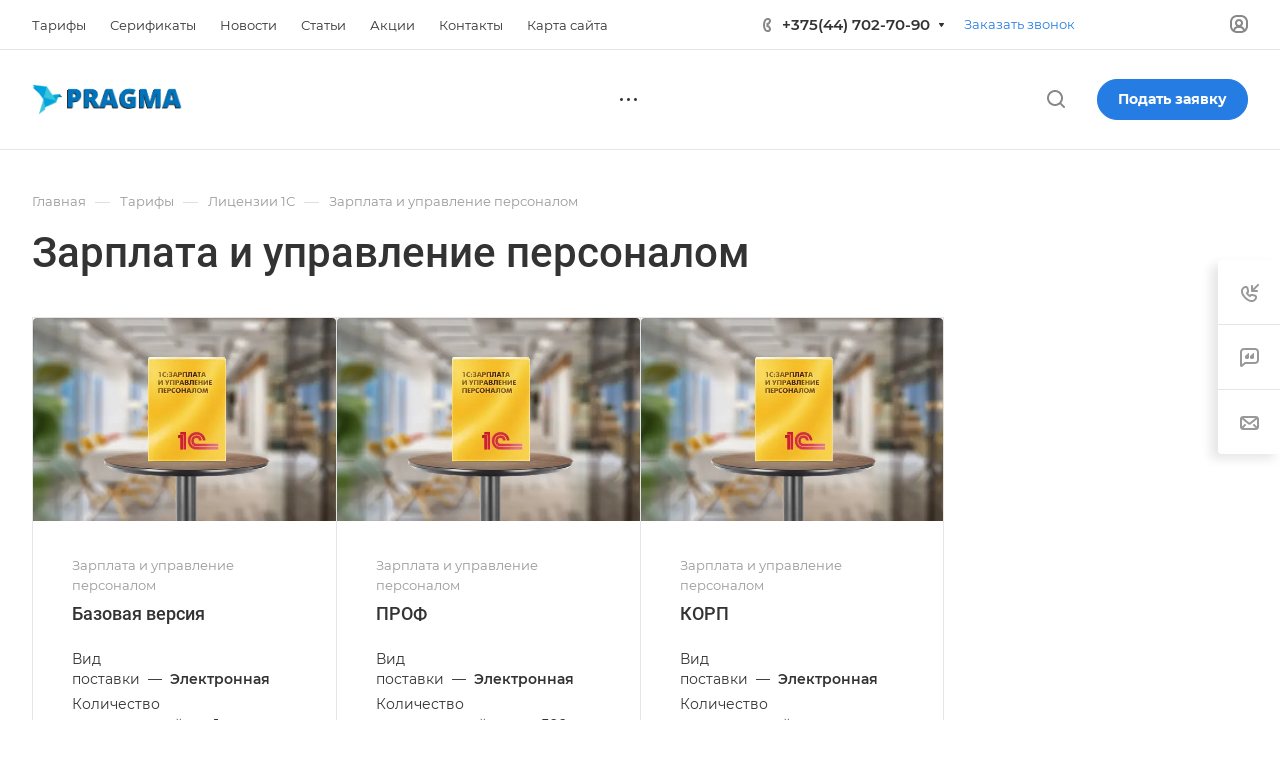

--- FILE ---
content_type: text/html; charset=UTF-8
request_url: https://pragma.by/tariffs/litsenzii-1s/1c-zarplata-i-upravlenie-personalom/
body_size: 45609
content:
<!DOCTYPE html><html xmlns="http://www.w3.org/1999/xhtml" xml:lang="ru" lang="ru" class=" "><head><title>Зарплата и управление персоналом</title><meta name="HandheldFriendly" content="true" /><meta name="yes" content="yes" /><meta name="apple-mobile-web-app-status-bar-style" content="black" /><meta name="SKYPE_TOOLBAR" content="SKYPE_TOOLBAR_PARSER_COMPATIBLE" /><meta http-equiv="Content-Type" content="text/html; charset=UTF-8" /><meta name="keywords" content="разработка сайтов, веб-разработка, создание сайтов, дизайн сайтов, оптимизация сайтов" /><meta name="description" content="Разработка сайтов под ключ" /><script data-skip-moving="true">(function(w, d, n) {var cl = "bx-core";var ht = d.documentElement;var htc = ht ? ht.className : undefined;if (htc === undefined || htc.indexOf(cl) !== -1){return;}var ua = n.userAgent;if (/(iPad;)|(iPhone;)/i.test(ua)){cl += " bx-ios";}else if (/Windows/i.test(ua)){cl += ' bx-win';}else if (/Macintosh/i.test(ua)){cl += " bx-mac";}else if (/Linux/i.test(ua) && !/Android/i.test(ua)){cl += " bx-linux";}else if (/Android/i.test(ua)){cl += " bx-android";}cl += (/(ipad|iphone|android|mobile|touch)/i.test(ua) ? " bx-touch" : " bx-no-touch");cl += w.devicePixelRatio && w.devicePixelRatio >= 2? " bx-retina": " bx-no-retina";if (/AppleWebKit/.test(ua)){cl += " bx-chrome";}else if (/Opera/.test(ua)){cl += " bx-opera";}else if (/Firefox/.test(ua)){cl += " bx-firefox";}ht.className = htc ? htc + " " + cl : cl;})(window, document, navigator);</script><script data-skip-moving="true" src="/bitrix/js/aspro.allcorp3digital/jquery/jquery-2.1.3.min.js"></script><script data-skip-moving="true" src="/bitrix/templates/aspro-allcorp3digital/js/speed.min.js?=1728605787"></script><style>html {--theme-base-color: #257de3;--theme-base-opacity-color: #257de31a;--theme-more-color: #257de3;--theme-border-radius:26px;--theme-text-transform:none;--theme-letter-spacing:normal;--theme-button-font-size:0%;--theme-button-padding-2px:0%;--theme-button-padding-1px:0%;--theme-more-color-hue:212;--theme-more-color-saturation:77%;--theme-more-color-lightness:52%;--theme-base-color-hue:212;--theme-base-color-saturation:77%;--theme-base-color-lightness:52%;--theme-lightness-hover-diff:6%}</style><style>.switcher-title {font-family: "Roboto", Arial, sans-serif;}</style><script src="/bitrix/templates/aspro-allcorp3digital/vendor/ls.unveilhooks.min.js" data-skip-moving="true" defer=""></script><script src="/bitrix/templates/aspro-allcorp3digital/vendor/lazysizes.min.js" data-skip-moving="true" defer=""></script><script data-skip-moving="true" src="/bitrix/templates/aspro-allcorp3digital/js/actual.counter.min.js?=1728605787" defer></script><link rel="shortcut icon" href="/favicon.ico" type="image/x-icon" /><link rel="apple-touch-icon" sizes="180x180" href="/upload/cssinliner_webp/CAllcorp3Digital/c73/e4cmqdec3duuwjwrxe8ggx51tcm5ypyh.webp" /><meta property="og:description" content="Разработка сайтов под ключ" /><meta property="og:image" content="https://pragma.by/upload/cssinliner_webp/iblock/758/dtu7ojlr7fq03nmyaa7tgrgh3ah149xq.webp" /><link rel="image_src" href="https://pragma.by/upload/cssinliner_webp/iblock/758/dtu7ojlr7fq03nmyaa7tgrgh3ah149xq.webp" /><meta property="og:title" content="Зарплата и управление персоналом" /><meta property="og:type" content="website" /><meta property="og:url" content="https://pragma.by/tariffs/litsenzii-1s/1c-zarplata-i-upravlenie-personalom/" /><link rel="preload" href="/bitrix/cache/css/arturgolubev.cssinliner/v551_s1/css_united/9a9943262f5525bdfc7e22e5b42a7e4a.css" as="style"><meta name="viewport" content="initial-scale=1.0, maximum-scale=5.0, width=device-width" /></head><body class=" site_s1 header_padding-150 side_left region_confirm_normal header_fill_light all_title_2 menu_lowercase_n fixed_y mfixed_n mfixed_view_always title_position_left mmenu_leftside mheader-v1 footer-v1 fill_bg_ header-v2 title-v2 bottom-icons-panel_y with_cabinet with_phones theme-light" id="main" data-site="/">
<script type="text/javascript" data-skip-moving="true">
function burlakastudioSpeederUnopacityBody(){"undefined"===typeof burlakastudioSpeederUnopacityBody.attempts&&(burlakastudioSpeederUnopacityBody.attempts=0);document.querySelector('link[rel="preload"]')&&100>burlakastudioSpeederUnopacityBody.attempts?(burlakastudioSpeederUnopacityBody.attempts++,setTimeout(burlakastudioSpeederUnopacityBody,5)):setTimeout(function(){var a=document.querySelector(".expression_awaiter:not(data-faded)");if(a){a.setAttribute("data-faded","1");var b=a.querySelector("div");
b&&b.parentNode.removeChild(b);a.classList.toggle("_faded",!0);setTimeout(function(){"undefined"!=typeof this&&"undefined"!=typeof this.parentNode&&this&&this.parentNode&&this.parentNode.removeChild(this)}.bind(a),500)}},burlakastudioSpeederUnopacityBody.attempts?200:50)}document.addEventListener("DOMContentLoaded",burlakastudioSpeederUnopacityBody);
</script>        <div class="expression_awaiter"><style type="text/css">.expression_awaiter {position:fixed;top:0;bottom:0;right:0;left: 0;z-index: 1000;display: flex;align-items: center;justify-content: center;transform: translateZ(0);background-color: white;opacity: 1;-webkit-transition: opacity 0.3s .00s ease-out;-moz-transition: opacity 0.3s .00s ease-out;-ms-transition: opacity 0.3s .00s ease-out;-o-transition: opacity 0.3s .00s ease-out;transition: opacity 0.3s .00s ease-out;}.expression_awaiter._faded {opacity: 0;}.expression_awaiter div {    background-color: #fff;    width: 120px;    height: 50px;    display: flex;    align-items: center;    justify-content: space-between;    border-radius: 30px;}.expression_awaiter div span {    background-color: #ec7d12;    width: 3px;    height: 40%;        -webkit-animation: expression_awaiter 1.8s linear infinite;    -moz-animation: expression_awaiter 1.8s linear infinite;    -ms-animation: expression_awaiter 1.8s linear infinite;    -o-animation: expression_awaiter 1.8s linear infinite;    animation: expression_awaiter 1.8s linear infinite;}@-webkit-keyframes expression_awaiter { 0%, to { height: 40% } 50% { height: 100% } }@-moz-keyframes expression_awaiter { 0%, to { height: 40% } 50% { height: 100% } }@-ms-keyframes expression_awaiter { 0%, to { height: 40% } 50% { height: 100% } }@-o-keyframes expression_awaiter { 0%, to { height: 40% } 50% { height: 100% } }@keyframes expression_awaiter { 0%, to { height: 40% } 50% { height: 100% } }</style><div>    <span style="    -webkit-animation-delay: 0.2s;    -moz-animation-delay: 0.2s;    -o-animation-delay: 0.2s;    animation-delay: 0.2s;    "></span>    <span style="    -webkit-animation-delay: 0.4s;    -moz-animation-delay: 0.4s;    -o-animation-delay: 0.4s;    animation-delay: 0.4s;    "></span>    <span style="    -webkit-animation-delay: 0.6s;    -moz-animation-delay: 0.6s;    -o-animation-delay: 0.6s;    animation-delay: 0.6s;    "></span>    <span style="    -webkit-animation-delay: 0.8s;    -moz-animation-delay: 0.8s;    -o-animation-delay: 0.8s;    animation-delay: 0.8s;    "></span>    <span style="    -webkit-animation-delay: 1.0s;    -moz-animation-delay: 1.0s;    -o-animation-delay: 1.0s;    animation-delay: 1.0s;    "></span></div></div><script type="text/javascript" data-skip-moving="true">function unPreloadFF(){for(var a=document.querySelectorAll('link[rel="preload"]'),b=0,c=a.length;b<c;b++)a.hasOwnProperty(b)&&a[b].setAttribute("rel","stylesheet");}document.addEventListener("DOMContentLoaded",unPreloadFF);</script><div class="bx_areas"></div><div id="panel"></div><script data-skip-moving="true">var solutionName = 'arAllcorp3Options';
var arAsproOptions = window[solutionName] = ({});</script><script src="/bitrix/templates/aspro-allcorp3digital/js/setTheme.php?site_id=s1&site_dir=/" data-skip-moving="true"></script><div class="body hover_"><div class="body_media"></div><div id="eyed-panel" class="eyed-panel"><div class="eyed-panel__inner"><noindex><div class="maxwidth-theme"><div class="line-block flexbox--justify-beetwen flexbox--wrap line-block--24-vertical"><div class="line-block__item eyed-panel__item" data-option="FONT-SIZE"><div class="line-block line-block--8-vertical"><div class="line-block__item eyed-panel__item-title font_bold">Размер шрифта</div><div class="line-block__item eyed-panel__item-values"><div class="line-block line-block--8"><div class="line-block__item"><a href="" class="eyed-panel__item-value active" data-option_value="16" rel="nofollow" title="Уменьшенный размер шрифта"><i class="svg inline svg-inline-" aria-hidden="true" ><svg width="19" height="13" viewBox="0 0 19 13" fill="none" xmlns="http://www.w3.org/2000/svg"><path d="M8.96686 11.9968L7.82623 8.82495H3.45905L2.34186 11.9968H0.373108L4.64655 0.528076H6.6778L10.9512 11.9968H8.96686ZM7.33405 7.21558L6.26373 4.1062C6.18561 3.89787 6.07623 3.56974 5.93561 3.12183C5.80019 2.67391 5.70644 2.34578 5.65436 2.13745C5.51373 2.77808 5.308 3.4786 5.03717 4.23901L4.00592 7.21558H7.33405ZM17.67 11.9968L17.3028 10.7937H17.2403C16.8236 11.3197 16.4044 11.6791 15.9825 11.8718C15.5606 12.0593 15.0189 12.1531 14.3575 12.1531C13.5085 12.1531 12.8445 11.9239 12.3653 11.4656C11.8913 11.0072 11.6544 10.3588 11.6544 9.52026C11.6544 8.62964 11.9851 7.95776 12.6465 7.50464C13.308 7.05151 14.3158 6.80412 15.67 6.76245L17.1622 6.71558V6.25464C17.1622 5.70256 17.032 5.2911 16.7715 5.02026C16.5163 4.74422 16.1179 4.6062 15.5762 4.6062C15.1335 4.6062 14.709 4.67131 14.3028 4.80151C13.8965 4.93172 13.5059 5.08537 13.1309 5.26245L12.5372 3.94995C13.0059 3.70516 13.5189 3.52026 14.0762 3.39526C14.6335 3.26506 15.1596 3.19995 15.6544 3.19995C16.7533 3.19995 17.5814 3.43953 18.1387 3.9187C18.7012 4.39787 18.9825 5.15047 18.9825 6.17651V11.9968H17.67ZM14.9356 10.7468C15.6023 10.7468 16.1361 10.5619 16.5372 10.1921C16.9434 9.81714 17.1465 9.2937 17.1465 8.62183V7.87183L16.0372 7.9187C15.1726 7.94995 14.5424 8.09578 14.1465 8.3562C13.7559 8.61141 13.5606 9.00464 13.5606 9.53589C13.5606 9.92131 13.6752 10.2208 13.9044 10.4343C14.1335 10.6427 14.4773 10.7468 14.9356 10.7468Z" fill="black"/></svg></i></a></div><div class="line-block__item"><a href="" class="eyed-panel__item-value" data-option_value="20" rel="nofollow" title="Нормальный размер шрифта"><i class="svg inline svg-inline-" aria-hidden="true" ><svg width="27" height="17" viewBox="0 0 27 17" fill="none" xmlns="http://www.w3.org/2000/svg"><path d="M12.2302 16L10.6618 11.6387H4.65692L3.12079 16H0.413757L6.28973 0.230469H9.0827L14.9587 16H12.2302ZM9.98505 9.42578L8.51337 5.15039C8.40594 4.86393 8.25555 4.41276 8.06219 3.79688C7.876 3.18099 7.74709 2.72982 7.67548 2.44336C7.48212 3.32422 7.19924 4.28743 6.82684 5.33301L5.40887 9.42578H9.98505ZM24.197 16L23.6921 14.3457H23.6061C23.0332 15.069 22.4567 15.5632 21.8766 15.8281C21.2966 16.0859 20.5518 16.2148 19.6423 16.2148C18.475 16.2148 17.5619 15.8997 16.903 15.2695C16.2513 14.6393 15.9255 13.7477 15.9255 12.5947C15.9255 11.3701 16.3802 10.4463 17.2897 9.82324C18.1992 9.2002 19.585 8.86003 21.447 8.80273L23.4987 8.73828V8.10449C23.4987 7.34538 23.3197 6.77962 22.9616 6.40723C22.6107 6.02767 22.0628 5.83789 21.3181 5.83789C20.7093 5.83789 20.1257 5.92741 19.5671 6.10645C19.0085 6.28548 18.4714 6.49674 17.9557 6.74023L17.1393 4.93555C17.7839 4.59896 18.4893 4.34473 19.2556 4.17285C20.0218 3.99382 20.7451 3.9043 21.4255 3.9043C22.9365 3.9043 24.0752 4.23372 24.8415 4.89258C25.6149 5.55143 26.0016 6.58626 26.0016 7.99707V16H24.197ZM20.4372 14.2812C21.3539 14.2812 22.0879 14.027 22.6393 13.5186C23.1979 13.0029 23.4772 12.2832 23.4772 11.3594V10.3281L21.9518 10.3926C20.763 10.4355 19.8965 10.6361 19.3522 10.9941C18.8151 11.3451 18.5466 11.8857 18.5466 12.6162C18.5466 13.1462 18.7041 13.5579 19.0192 13.8516C19.3343 14.138 19.807 14.2812 20.4372 14.2812Z" fill="black"/></svg></i></a></div><div class="line-block__item"><a href="" class="eyed-panel__item-value" data-option_value="24" rel="nofollow" title=" Увеличенный размер шрифта"><i class="svg inline svg-inline-" aria-hidden="true" ><svg width="34" height="22" viewBox="0 0 34 22" fill="none" xmlns="http://www.w3.org/2000/svg"><path d="M15.4788 21L13.4827 15.4492H5.84009L3.88501 21H0.439697L7.91821 0.929688H11.4729L18.9514 21H15.4788ZM12.6213 12.6328L10.7483 7.19141C10.6116 6.82682 10.4202 6.2526 10.1741 5.46875C9.93709 4.6849 9.77303 4.11068 9.68188 3.74609C9.43579 4.86719 9.07576 6.0931 8.60181 7.42383L6.79712 12.6328H12.6213ZM30.7092 21L30.0667 18.8945H29.9573C29.2281 19.8151 28.4944 20.444 27.7561 20.7812C27.0178 21.1094 26.0699 21.2734 24.9124 21.2734C23.4267 21.2734 22.2646 20.8724 21.426 20.0703C20.5966 19.2682 20.1819 18.1335 20.1819 16.666C20.1819 15.1074 20.7607 13.9316 21.9182 13.1387C23.0758 12.3457 24.8394 11.9128 27.2092 11.8398L29.8206 11.7578V10.9512C29.8206 9.98503 29.5927 9.26497 29.137 8.79102C28.6903 8.30794 27.9931 8.06641 27.0452 8.06641C26.2704 8.06641 25.5276 8.18034 24.8167 8.4082C24.1057 8.63607 23.4221 8.90495 22.7659 9.21484L21.7268 6.91797C22.5471 6.48958 23.4449 6.16602 24.4202 5.94727C25.3954 5.7194 26.316 5.60547 27.1819 5.60547C29.1051 5.60547 30.5543 6.02474 31.5295 6.86328C32.5139 7.70182 33.0061 9.01888 33.0061 10.8145V21H30.7092ZM25.9241 18.8125C27.0907 18.8125 28.025 18.4889 28.7268 17.8418C29.4377 17.1855 29.7932 16.2695 29.7932 15.0938V13.7812L27.8518 13.8633C26.3388 13.918 25.2359 14.1732 24.5432 14.6289C23.8596 15.0755 23.5178 15.7637 23.5178 16.6934C23.5178 17.3678 23.7183 17.8919 24.1194 18.2656C24.5204 18.6302 25.122 18.8125 25.9241 18.8125Z" fill="black"/></svg></i></a></div></div></div></div></div><div class="line-block__item eyed-panel__item" data-option="COLOR-SCHEME"><div class="line-block line-block--8-vertical"><div class="line-block__item eyed-panel__item-title font_bold">Цвет фона и шрифта</div><div class="line-block__item eyed-panel__item-values"><div class="line-block line-block--8"><div class="line-block__item"><a href="" class="eyed-panel__item-value active" data-option_value="black" rel="nofollow" title="Черным по белому фону"><span><i class="svg inline svg-inline-" aria-hidden="true" ><svg width="12" height="18" viewBox="0 0 12 18" fill="none" xmlns="http://www.w3.org/2000/svg"><path d="M10 10.7227H11.9962V17.0028H9.36823V13H0V0H2.72461V10.7324H7.28418V0H10V10.7227Z" fill="black"/></svg></i></span></a></div><div class="line-block__item"><a href="" class="eyed-panel__item-value" data-option_value="white" rel="nofollow" title="Белым по черному фону"><span><i class="svg inline svg-inline-" aria-hidden="true" ><svg width="12" height="18" viewBox="0 0 12 18" fill="none" xmlns="http://www.w3.org/2000/svg"><path d="M10 10.7227H11.9962V17.0028H9.36823V13H0V0H2.72461V10.7324H7.28418V0H10V10.7227Z" fill="#FFFFFF"/></svg></i></span></a></div><div class="line-block__item"><a href="" class="eyed-panel__item-value" data-option_value="blue" rel="nofollow" title="Синим по голубому фону"><span><i class="svg inline svg-inline-" aria-hidden="true" ><svg width="12" height="18" viewBox="0 0 12 18" fill="none" xmlns="http://www.w3.org/2000/svg"><path d="M10 10.7227H11.9962V17.0028H9.36823V13H0V0H2.72461V10.7324H7.28418V0H10V10.7227Z" fill="#133C58"/></svg></i></span></a></div><div class="line-block__item"><a href="" class="eyed-panel__item-value" data-option_value="black_on_yellow" rel="nofollow" title="Черным по желтому фону"><span><i class="svg inline svg-inline-" aria-hidden="true" ><svg width="12" height="18" viewBox="0 0 12 18" fill="none" xmlns="http://www.w3.org/2000/svg"><path d="M10 10.7227H11.9962V17.0028H9.36823V13H0V0H2.72461V10.7324H7.28418V0H10V10.7227Z" fill="#FFFF00"/></svg></i></span></a></div><div class="line-block__item"><a href="" class="eyed-panel__item-value" data-option_value="green" rel="nofollow" title="Зеленым по черному фону"><span><i class="svg inline svg-inline-" aria-hidden="true" ><svg width="12" height="18" viewBox="0 0 12 18" fill="none" xmlns="http://www.w3.org/2000/svg"><path d="M10 10.7227H11.9962V17.0028H9.36823V13H0V0H2.72461V10.7324H7.28418V0H10V10.7227Z" fill="#a9dd38"/></svg></i></span></a></div></div></div></div></div><div class="line-block__item eyed-panel__item" data-option="IMAGES"><div class="line-block line-block--8-vertical"><div class="line-block__item eyed-panel__item-title font_bold">Изображения</div><div class="line-block__item eyed-panel__item-values"><div class="line-block line-block--8"><div class="line-block__item"><a href="" class="eyed-panel__item-value active" data-option_value="1" rel="nofollow" title="Отображать изображения"><i class="svg inline svg-inline-" aria-hidden="true" ><svg width="23" height="16" viewBox="0 0 23 16" fill="none" xmlns="http://www.w3.org/2000/svg"><path fill-rule="evenodd" clip-rule="evenodd" d="M6.99999 3C6.99999 4.65685 5.65684 6 3.99999 6C2.34314 6 0.99999 4.65685 0.99999 3C0.99999 1.34315 2.34314 0 3.99999 0C5.65684 0 6.99999 1.34315 6.99999 3ZM5.24741 8.86009L0.451182 14.3415C-0.114578 14.9881 0.344599 16 1.20376 16H13L6.75257 8.86009C6.35416 8.40476 5.64583 8.40476 5.24741 8.86009ZM12.2137 3.00071L8.52538 7.69489L15.9999 15.9999H21.9425C22.777 15.9999 23.2444 15.0382 22.7288 14.3821L13.7863 3.00071C13.3859 2.49114 12.614 2.49114 12.2137 3.00071Z" fill="black"/></svg></i></a></div><div class="line-block__item"><a href="" class="eyed-panel__item-value" data-option_value="0" rel="nofollow" title="Скрывать изображения"><i class="svg inline svg-inline-" aria-hidden="true" ><svg width="20" height="20" viewBox="0 0 20 20" fill="none" xmlns="http://www.w3.org/2000/svg"><path fill-rule="evenodd" clip-rule="evenodd" d="M17 10C17 13.866 13.866 17 10 17C8.6099 17 7.31444 16.5948 6.22529 15.8961L15.8961 6.22529C16.5948 7.31444 17 8.6099 17 10ZM4.06915 18.0522C5.72846 19.2764 7.77973 20 10 20C15.5228 20 20 15.5228 20 10C20 4.47715 15.5228 0 10 0C4.47715 0 0 4.47715 0 10C0 12.2203 0.723592 14.2716 1.94782 15.9309L1.9023 15.9764L2.2681 16.3422C2.68477 16.8496 3.15041 17.3152 3.6578 17.7319L4.02362 18.0977L4.06915 18.0522ZM4.10396 13.7748L13.7748 4.10396C12.6856 3.40521 11.3901 3 10 3C6.13401 3 3 6.13401 3 10C3 11.3901 3.40521 12.6856 4.10396 13.7748Z" fill="black"/></svg></i></a></div></div></div></div></div><div class="line-block__item eyed-panel__item" data-option="SPEAKER"><div class="line-block line-block--8-vertical"><div class="line-block__item eyed-panel__item-title font_bold">Озвучивание текста</div><div class="line-block__item eyed-panel__item-values"><div class="line-block line-block--8"><div class="line-block__item"><a href="" class="eyed-panel__item-value active" data-option_value="1" title="Озвучивать текст" rel="nofollow"><i class="svg inline svg-inline-" aria-hidden="true" ><svg width="25" height="19" viewBox="0 0 25 19" fill="none" xmlns="http://www.w3.org/2000/svg"><path fill-rule="evenodd" clip-rule="evenodd" d="M5 12H2C0.895431 12 0 11.1046 0 9.99999V7.99998C0 6.89541 0.895424 5.99998 1.99999 5.99997L5 5.99996L10.2668 0.321492C10.8851 -0.345077 12 0.0923814 12 1.00153V17.0071C12 17.9166 10.8843 18.3538 10.2663 17.6865L5 12ZM23.7591 4.1292C23.1194 2.58498 22.1819 1.18187 21 -3.15548e-05L19.6087 1.39131C20.6078 2.39049 21.4004 3.5767 21.9412 4.88219C22.4819 6.18769 22.7603 7.58691 22.7603 8.99997C22.7603 10.413 22.4819 11.8122 21.9412 13.1177C21.4004 14.4232 20.6078 15.6094 19.6087 16.6086L21 18C22.1819 16.8181 23.1194 15.415 23.7591 13.8707C24.3987 12.3265 24.7279 10.6714 24.7279 8.99997C24.7279 7.32851 24.3987 5.67343 23.7591 4.1292ZM18.2294 2.30707C19.1083 3.186 19.8055 4.22943 20.2812 5.3778C20.7568 6.52617 21.0016 7.75698 21.0016 8.99997C21.0016 10.243 20.7568 11.4738 20.2812 12.6221C19.8055 13.7705 19.1083 14.8139 18.2294 15.6929L16.8317 14.2952C17.5271 13.5999 18.0787 12.7743 18.4551 11.8657C18.8314 10.9572 19.0251 9.98339 19.0251 8.99997C19.0251 8.01655 18.8314 7.04275 18.4551 6.13419C18.0787 5.22562 17.5271 4.40008 16.8317 3.7047L18.2294 2.30707ZM17.1192 9.07167C17.1342 7.50657 16.6595 5.97594 15.7615 4.69398L14.4778 5.59316C15.1883 6.60742 15.5639 7.81841 15.552 9.05669C15.5402 10.295 15.1415 11.4986 14.4118 12.4991L15.6781 13.4226C16.6004 12.158 17.1043 10.6368 17.1192 9.07167Z" fill="black"/></svg></i></a></div><div class="line-block__item"><a href="" class="eyed-panel__item-value" data-option_value="0" title="Не озвучивать текст" rel="nofollow"><i class="svg inline svg-inline-" aria-hidden="true" ><svg width="20" height="20" viewBox="0 0 20 20" fill="none" xmlns="http://www.w3.org/2000/svg"><path fill-rule="evenodd" clip-rule="evenodd" d="M17 10C17 13.866 13.866 17 10 17C8.6099 17 7.31444 16.5948 6.22529 15.8961L15.8961 6.22529C16.5948 7.31444 17 8.6099 17 10ZM4.06915 18.0522C5.72846 19.2764 7.77973 20 10 20C15.5228 20 20 15.5228 20 10C20 4.47715 15.5228 0 10 0C4.47715 0 0 4.47715 0 10C0 12.2203 0.723592 14.2716 1.94782 15.9309L1.9023 15.9764L2.2681 16.3422C2.68477 16.8496 3.15041 17.3152 3.6578 17.7319L4.02362 18.0977L4.06915 18.0522ZM4.10396 13.7748L13.7748 4.10396C12.6856 3.40521 11.3901 3 10 3C6.13401 3 3 6.13401 3 10C3 11.3901 3.40521 12.6856 4.10396 13.7748Z" fill="black"/></svg></i></a></div></div></div></div></div><div class="line-block__item"><div class="btn btn-default eyed-toggle eyed-toggle--off font_bold"><i class="svg inline svg-inline-" aria-hidden="true" ><svg width="22" height="14" viewBox="0 0 22 14" fill="none" xmlns="http://www.w3.org/2000/svg"><path fill-rule="evenodd" clip-rule="evenodd" d="M16.4576 3.84755C17.9142 4.86718 19.1161 6.0974 19.9011 7C19.1161 7.9026 17.9142 9.13282 16.4576 10.1524C14.88 11.2568 13.1674 12 11.4625 12C9.75763 12 8.04508 11.2568 6.46746 10.1524C5.01083 9.13282 3.80896 7.9026 3.02394 7C3.80896 6.0974 5.01083 4.86718 6.46746 3.84755C6.519 3.81148 6.57068 3.77578 6.6225 3.74049C6.51809 4.14288 6.46252 4.56495 6.46252 5C6.46252 7.76142 8.7011 10 11.4625 10C14.2239 10 16.4625 7.76142 16.4625 5C16.4625 4.56495 16.407 4.14288 16.3025 3.74049C16.3544 3.77578 16.406 3.81148 16.4576 3.84755ZM11.4625 0C16.0118 0 19.916 3.92521 21.5903 5.89701C22.1366 6.54044 22.1366 7.45956 21.5903 8.10299C19.916 10.0748 16.0118 14 11.4625 14C6.91329 14 3.00906 10.0748 1.3348 8.10299C0.788465 7.45956 0.788465 6.54044 1.3348 5.89701C3.00906 3.92521 6.91329 0 11.4625 0ZM11.4625 2C9.80567 2 8.46252 3.34315 8.46252 5C8.46252 6.65685 9.80567 8 11.4625 8C13.1194 8 14.4625 6.65685 14.4625 5C14.4625 3.34315 13.1194 2 11.4625 2Z" fill="black"/></svg></i>Обычная версия сайта</div></div></div></div></noindex></div></div><div class="visible-lg visible-md title-v2" data-ajax-block="HEADER" data-ajax-callback="headerInit"><div class="mega-fixed-menu header--color_dark mega-fixed-menu--dark" data-src="" style="background: url(/bitrix/images/burlakastudio.speeder/spacer.gif) no-repeat center;" data-lazy-background="/upload/cssinliner_webp/iblock/0c8/blc0lk7kono7czdhjmcq2o302zgtec8f.webp" ><div class="mega-fixed-menu__row "><div class="line-block line-block--100 line-block--32-1400"><div class="line-block__item"><div class="logo no-shrinked "><a class="menu-light-icon-fill banner-light-icon-fill" href="/"><img src="/upload/cssinliner_webp/CAllcorp3Digital/437/2j1togh35r2bintaatoducq4j5pzhhkm.webp" alt="1С Битрикс в Минске - Разработка и создание сайтов" title="1С Битрикс в Минске - Разработка и создание сайтов" data-src="" /></a></div></div><div class="line-block__item hide-1100 " data-ajax-load-block="HEADER_TOGGLE_SLOGAN"></div></div><div class="line-block line-block--48"><div class="line-block__item no-shrinked " data-ajax-load-block="HEADER_TOGGLE_PHONE"><div class="icon-block--with_icon "><div class="phones"><div class="phones__phones-wrapper"><div class="phones__inner fill-theme-parent phones__inner--big"><span class="icon-block__only-icon banner-light-icon-fill menu-light-icon-fill fill-theme-target"><i class="svg inline svg-inline-" aria-hidden="true" ><svg width="14" height="18" viewBox="0 0 14 18" fill="none" xmlns="http://www.w3.org/2000/svg"><path fill-rule="evenodd" clip-rule="evenodd" d="M6.63104 7.97841C6.80463 8.37048 7.0041 8.78717 7.15518 9.07225C7.27009 9.28907 7.49877 9.67951 7.75313 10.0735C7.76214 10.0675 7.77119 10.0616 7.78029 10.0557C8.42453 9.63686 9.0857 9.68158 9.33213 9.70774C9.65095 9.7416 9.94005 9.82627 10.1562 9.90146C10.5996 10.0556 11.0572 10.2844 11.4507 10.5088C11.8534 10.7384 12.2607 11.0047 12.6067 11.2698C12.7791 11.4018 12.9587 11.5506 13.1228 11.7095C13.2598 11.8422 13.4996 12.0889 13.6819 12.4208C13.9567 12.9214 13.9912 13.4324 13.9984 13.6733C14.0076 13.9837 13.9774 14.2994 13.9216 14.5917C13.8662 14.8818 13.7732 15.2138 13.6215 15.5388C13.4853 15.8308 13.2157 16.3046 12.7088 16.6593C12.2763 16.9621 12.101 17.0614 11.5704 17.3623C11.5097 17.3967 11.4445 17.4337 11.3736 17.4739C10.0199 18.2431 8.63271 17.9822 7.88102 17.8407C7.83467 17.832 7.79075 17.8237 7.74939 17.8162C6.75715 17.6353 5.7137 16.9402 4.80916 16.0871C3.83349 15.1669 2.7972 13.855 1.8574 12.1001C-0.0332021 8.56968 -0.11428 5.48344 0.0632851 4.44905C0.155366 3.91264 0.377274 3.31038 0.67849 2.76835C0.975733 2.23348 1.45254 1.57218 2.16387 1.10241C2.86272 0.640891 3.08665 0.498187 3.5503 0.267086C4.05424 0.0159067 4.54851 -0.00825558 4.84873 0.00182873C5.18399 0.01309 5.50575 0.0758517 5.78987 0.161581C6.29082 0.312738 7.02383 0.643641 7.53773 1.30319C7.84738 1.70061 7.96266 2.13768 8.0032 2.29536C8.0629 2.52757 8.10186 2.76842 8.12854 2.98699C8.18252 3.42919 8.20461 3.93488 8.19668 4.4186C8.1889 4.89393 8.15099 5.42764 8.05633 5.9073C8.00998 6.14217 7.93607 6.43773 7.80765 6.73085C7.7078 6.95878 7.43069 7.53172 6.78987 7.89289C6.7363 7.92309 6.68325 7.95156 6.63104 7.97841ZM4.36756 7.68433C4.55311 8.29107 5.08198 9.4331 5.38688 10.0084C5.69177 10.5837 6.4713 11.8462 6.90539 12.2852C7.33947 12.7242 7.68815 12.619 7.8981 12.5196C7.99603 12.4732 8.11572 12.3629 8.26158 12.2285C8.42842 12.0748 8.62948 11.8895 8.87134 11.7322C9.32463 11.4376 11.633 12.8464 11.9276 13.3829C12.1 13.6969 11.9533 14.7465 11.561 15.0211C11.208 15.2682 11.1075 15.3251 10.5781 15.6255C10.5193 15.6588 10.4551 15.6952 10.3847 15.7353C9.68103 16.1351 8.95879 16.0037 8.10853 15.8487C7.25828 15.6936 5.31836 14.3246 3.62164 11.1563C1.92491 7.98792 1.93885 5.3504 2.03552 4.78725C2.13219 4.22409 2.57448 3.22841 3.267 2.77107C3.95952 2.31373 4.09679 2.22961 4.44334 2.05688C4.78989 1.88414 5.64012 2.12285 5.95894 2.53204C6.27777 2.94122 6.32266 5.86013 5.80696 6.15079C5.54379 6.29912 5.29676 6.38092 5.09355 6.44822C4.89855 6.5128 4.74389 6.56401 4.65399 6.64783C4.65164 6.65003 4.64927 6.65224 4.64688 6.65446C4.4631 6.8257 4.18439 7.08538 4.36756 7.68433Z" fill="#888888"/></svg></i></span><span class="icon-block__icon banner-light-icon-fill menu-light-icon-fill"><i class="svg inline svg-inline-" aria-hidden="true" ><svg width="8" height="14" viewBox="0 0 8 14" fill="none" xmlns="http://www.w3.org/2000/svg"><path fill-rule="evenodd" clip-rule="evenodd" d="M4.34544 9.19035C4.3752 9.1854 4.40497 9.18018 4.43443 9.17502C4.57281 9.15079 4.70419 9.12778 4.79424 9.13924C4.98831 9.16393 5.27614 9.5452 5.52934 10.0011C5.80442 10.4963 6.00721 10.9435 5.99815 11.2339C5.9891 11.5243 5.52934 11.9971 5.27589 11.9988C5.02244 12.0005 4.84757 11.9988 4.38109 11.9511C3.9146 11.9034 3.24475 11.4539 3.05287 11.15C3.01142 11.0843 2.9725 11.0222 2.93476 10.9589C2.79777 10.7292 2.67639 10.4843 2.50683 10.0011C2.38177 9.64464 2.27993 9.27989 2.2013 8.9099C2.14516 8.64574 2.10086 8.3789 2.06839 8.11052C2.02384 7.74223 2.00157 7.37103 2.00158 6.99983C2.00159 6.62863 2.02389 6.25743 2.06846 5.88914C2.09963 5.63166 2.14168 5.37559 2.19462 5.12194C2.27415 4.74093 2.37824 4.36536 2.50691 3.99859C2.67086 3.53124 2.78974 3.27887 2.92127 3.05774C2.96323 2.9872 3.00647 2.91984 3.05287 2.8497C3.24475 2.55965 3.88724 2.09621 4.38109 2.04852C4.8225 2.0059 5.01031 2.00383 5.20555 2.00168C5.22875 2.00142 5.25205 2.00116 5.27589 2.00084C5.50043 1.99777 5.99548 2.46384 5.99815 2.76576C6.00082 3.06768 5.80442 3.50335 5.52934 3.99859C5.27614 4.45445 5.03412 4.83208 4.79424 4.86041C4.67301 4.87473 4.50319 4.84587 4.34543 4.81906C4.34446 4.8189 4.34349 4.81873 4.34253 4.81857C4.18927 4.79252 4.04775 4.76868 3.97373 4.78862C3.82312 4.82918 3.54967 4.93563 3.49577 5.30943C3.4932 5.32726 3.49073 5.34436 3.48836 5.36079C3.44104 5.68869 3.43248 5.74799 3.41183 5.99941C3.38433 6.33416 3.37058 6.66702 3.37058 6.99987C3.37058 7.3327 3.38433 7.66553 3.41183 8.00024L3.4131 8.0158C3.43387 8.26866 3.44294 8.37914 3.49577 8.69023C3.54967 9.00762 3.74545 9.17549 3.97986 9.2127C4.08232 9.22896 4.21374 9.21225 4.34544 9.19035ZM5.37457 6.77929C6.14981 6.56283 6.59901 5.993 6.72764 5.82983L6.72889 5.82825C6.95961 5.53558 7.15007 5.20246 7.27928 4.96984C7.43376 4.69172 7.59825 4.374 7.72726 4.05043C7.84309 3.75989 8.00443 3.28778 7.99965 2.74807C7.99459 2.17599 7.77645 1.73588 7.64424 1.50955C7.49263 1.24999 7.31188 1.03239 7.1437 0.862322C6.97566 0.692392 6.7691 0.518305 6.5318 0.372388C6.36872 0.272112 5.89055 -0.00858388 5.24849 0.000201648C5.22601 0.000509335 5.20348 0.000767052 5.18064 0.00102835C4.96138 0.00353635 4.71253 0.00638317 4.18864 0.056969C3.48664 0.124753 2.88759 0.440169 2.52245 0.674477C2.16526 0.903692 1.69714 1.27167 1.38331 1.74608C1.09444 2.18276 0.885227 2.57501 0.618097 3.33648C0.204199 4.51633 4.27173e-05 5.76124 6.70177e-09 6.99976C-4.27039e-05 8.23838 0.204061 9.48338 0.618057 10.6633C0.893193 11.4474 1.10375 11.8115 1.3601 12.2177C1.69309 12.7452 2.20651 13.1264 2.55172 13.3424C2.91355 13.5689 3.50343 13.8727 4.17747 13.9416C4.7199 13.997 4.96732 14.0017 5.28924 13.9996C5.89878 13.9955 6.3547 13.7409 6.55244 13.6179C6.80037 13.4635 7.01009 13.2804 7.17649 13.1062C7.34392 12.9308 7.51551 12.7142 7.65817 12.4628C7.78234 12.2439 7.98212 11.8299 7.99876 11.2962C8.01649 10.7279 7.84015 10.23 7.72897 9.95186C7.59938 9.62767 7.4336 9.30764 7.27928 9.02981C7.11975 8.74261 6.91803 8.42008 6.68541 8.1374C6.57069 7.99798 6.40884 7.81945 6.202 7.65484C6.06387 7.54492 5.77994 7.33821 5.3746 7.22192C5.37135 7.07433 5.37134 6.92688 5.37457 6.77929Z" fill="#888888"/></svg></i></span><a class="phones__phone-link phones__phone-first dark_link banner-light-text menu-light-text icon-block__name" href="javascript:;" > +375(44) 702-70-90 </a><div class="phones__dropdown"><div class="dropdown dropdown--relative"><div class="phones__phone-more dropdown__item color-theme-hover dropdown__item--first dropdown__item--last"><a class="phones__phone-link dark_link flexbox flexbox--direction-row flexbox--justify-beetwen phones__phone-link--no_descript" rel="nofollow" href="javascript:;"><span class="phones__phone-link-text"> +375(44) 702-70-90 </span></a></div><div class="phones__dropdown-item callback-item"><div class="animate-load btn btn-default btn-wide" data-event="jqm" data-param-id="8" data-name="callback"> Заказать звонок </div></div><div class="phones__dropdown-item"><div class="email__title phones__dropdown-title"> E-mail </div><div class="phones__dropdown-value"><div><span style="font-weight: 400;"><a href="mailto:info@pragma.by">info@pragma.by</a></span></div></div></div><div class="phones__dropdown-item"><div class="address__title phones__dropdown-title"> Адрес </div><div class="phones__dropdown-value"><div class="address__text address__text--large "> г. Минск,&nbsp;ул. Леси Украинки, 22-3Б </div></div></div><div class="phones__dropdown-item"><div class="schedule__title phones__dropdown-title"> Режим работы </div><div class="phones__dropdown-value"><div class="schedule__text "> Пн. – Пт.: с 9:00 до 18:00 </div></div></div><div class="phones__dropdown-item social-item"><div class="social social--picture-image"><ul class="social__items "><li class="social__item social__item--image tel "><a class="social__link fill-theme-hover banner-light-icon-fill menu-light-icon-fill" href="https://t.me/PRAGMA_by_bot" target="_blank" rel="nofollow" title="Telegram"></a></li><li class="social__item social__item--image vi hide_on_desktop"><a class="social__link fill-theme-hover banner-light-icon-fill menu-light-icon-fill" href="viber://add?number=viber://pa?chatURI=pragma/" target="_blank" rel="nofollow" title="Viber"></a></li><li class="social__item social__item--image vi hide_on_mobile"><a class="social__link fill-theme-hover banner-light-icon-fill menu-light-icon-fill" href="viber://chat?number=+viber://pa?chatURI=pragma/" target="_blank" rel="nofollow" title="Viber"></a></li></ul></div></div></div></div><span class="more-arrow banner-light-icon-fill menu-light-icon-fill fill-dark-light-block"><svg width="7" height="5" viewBox="0 0 7 5" fill="none" xmlns="http://www.w3.org/2000/svg"><path d="M5.55157 0.0181274H1.45448C1.05285 0.0181274 0.815132 0.46773 1.04127 0.799648L3.08402 3.79799C3.28217 4.08883 3.71079 4.08939 3.90971 3.79907L5.96405 0.800736C6.19139 0.468921 5.9538 0.0181274 5.55157 0.0181274Z" fill="#333333"/></svg></span></div></div></div></div></div><div class="line-block__item " data-ajax-load-block="HEADER_TOGGLE_BUTTON"><div class="header-button"><div class="btn animate-load btn-default" data-event="jqm" data-param-id="7">Подать заявку</div></div></div></div></div><div class="mega-fixed-menu__row mega-fixed-menu__row--overflow mega-fixed-menu__main-part"><div class="burger-menu burger-menu--dark"><div class="burger-menu__item--large burger-menu__item--first burger-menu__item--current burger-menu__item--dropdown "><a class="burger-menu__link--large burger-menu__link--light switcher-title dark_link" href="/product/"> Продукты </a><span class="burger-menu__item-delimiter"></span><ul class="burger-menu__dropdown--right"><li class="burger-menu__dropdown-item--middle "><div class="burger-menu__link-wrapper"><a class="burger-menu__link--middle burger-menu__link--light font_18 dark_link" href="/product/b24/" title="CRM Битрикс24"> CRM Битрикс24 </a></div></li><li class="burger-menu__dropdown-item--middle "><div class="burger-menu__link-wrapper"><a class="burger-menu__link--middle burger-menu__link--light font_18 dark_link" href="/product/Bitrix24MarketPlus/" title="Битрикс24.Маркет Плюс"> Битрикс24.Маркет Плюс </a></div></li><li class="burger-menu__dropdown-item--middle "><div class="burger-menu__link-wrapper"><a class="burger-menu__link--middle burger-menu__link--light font_18 dark_link" href="/product/1c-bitrix/" title="Лицензии 1С-Битрикс БУС"> Лицензии 1С-Битрикс БУС </a></div></li><li class="burger-menu__dropdown-item--middle "><div class="burger-menu__link-wrapper"><a class="burger-menu__link--middle burger-menu__link--light font_18 dark_link" href="/product/amoCRM/" title="amoCRM"> amoCRM </a></div></li><li class="burger-menu__dropdown-item--middle "><div class="burger-menu__link-wrapper"><a class="burger-menu__link--middle burger-menu__link--light font_18 dark_link" href="/product/IP/" title="IP-Телефония"> IP-Телефония </a></div></li><li class="burger-menu__dropdown-item--middle "><div class="burger-menu__link-wrapper"><a class="burger-menu__link--middle burger-menu__link--light font_18 dark_link" href="/product/1c/" title="Лицензии 1С"> Лицензии 1С </a></div></li><li class="burger-menu__dropdown-item--middle burger-menu__dropdown-item--with-dropdown "><div class="burger-menu__link-wrapper"><a class="burger-menu__link--middle burger-menu__link--light font_18 dark_link" href="/product/marketplace/" title="Шаблоны Сайтов"> Шаблоны Сайтов </a><i class="svg inline svg-inline- burger-menu__dropdown-right-arrow bg-theme-hover" aria-hidden="true" ><svg width="3" height="5" viewBox="0 0 3 5" fill="none" xmlns="http://www.w3.org/2000/svg"><path d="M3 2.5L0 5L0 0L3 2.5Z" fill="#333333"/></svg></i></div><ul class="burger-menu__dropdown--bottom"><li class="burger-menu__dropdown-item--small "><a class="burger-menu__link--small burger-menu__link--light font_14 dark_link" href="/product/marketplace/ecommerce/" title="Интернет-магазины"> Интернет-магазины </a></li><li class="burger-menu__dropdown-item--small "><a class="burger-menu__link--small burger-menu__link--light font_14 dark_link" href="/product/marketplace/corporate/" title="Корпоративные сайты"> Корпоративные сайты </a></li><li class="burger-menu__dropdown-item--small "><a class="burger-menu__link--small burger-menu__link--light font_14 dark_link" href="/product/marketplace/industry/" title="Отраслевые сайты"> Отраслевые сайты </a></li></ul></li><li class="burger-menu__dropdown-item--middle "><div class="burger-menu__link-wrapper"><a class="burger-menu__link--middle burger-menu__link--light font_18 dark_link" href="/product/business-accounting/" title="Программы для учета бизнеса"> Программы для учета бизнеса </a></div></li><li class="burger-menu__dropdown-item--middle "><div class="burger-menu__link-wrapper"><a class="burger-menu__link--middle burger-menu__link--light font_18 dark_link" href="/product/pms/" title="Системы для управления показателями компании"> Системы для управления показателями компании </a></div></li></ul></div><div class="burger-menu__item--large burger-menu__item--dropdown "><a class="burger-menu__link--large burger-menu__link--light switcher-title dark_link" href="/services/"> Услуги </a><span class="burger-menu__item-delimiter"></span><ul class="burger-menu__dropdown--right"><li class="burger-menu__dropdown-item--middle burger-menu__dropdown-item--with-dropdown "><div class="burger-menu__link-wrapper"><a class="burger-menu__link--middle burger-menu__link--light font_18 dark_link" href="/services/automation/" title="Автоматизация бизнеса"> Автоматизация бизнеса </a><i class="svg inline svg-inline- burger-menu__dropdown-right-arrow bg-theme-hover" aria-hidden="true" ><svg width="3" height="5" viewBox="0 0 3 5" fill="none" xmlns="http://www.w3.org/2000/svg"><path d="M3 2.5L0 5L0 0L3 2.5Z" fill="#333333"/></svg></i></div><ul class="burger-menu__dropdown--bottom"><li class="burger-menu__dropdown-item--small "><a class="burger-menu__link--small burger-menu__link--light font_14 dark_link" href="/services/crm-implementation/" title="Внедрение CRM-систем"> Внедрение CRM-систем </a></li><li class="burger-menu__dropdown-item--small "><a class="burger-menu__link--small burger-menu__link--light font_14 dark_link" href="/services/bpm/" title="Управление бизнес-процессами (BPM-системы)"> Управление бизнес-процессами (BPM-системы) </a></li><li class="burger-menu__dropdown-item--small "><a class="burger-menu__link--small burger-menu__link--light font_14 dark_link" href="/services/erp/" title="Внедрение и сопровождение ERP-систем"> Внедрение и сопровождение ERP-систем </a></li><li class="burger-menu__dropdown-item--small "><a class="burger-menu__link--small burger-menu__link--light font_14 dark_link" href="/services/corporate/" title="Корпоративные порталы и B2B Кабинеты"> Корпоративные порталы и B2B Кабинеты </a></li></ul></li><li class="burger-menu__dropdown-item--middle burger-menu__dropdown-item--with-dropdown "><div class="burger-menu__link-wrapper"><a class="burger-menu__link--middle burger-menu__link--light font_18 dark_link" href="/services/integratsiya-crm/" title="Внедрение CRM"> Внедрение CRM </a><i class="svg inline svg-inline- burger-menu__dropdown-right-arrow bg-theme-hover" aria-hidden="true" ><svg width="3" height="5" viewBox="0 0 3 5" fill="none" xmlns="http://www.w3.org/2000/svg"><path d="M3 2.5L0 5L0 0L3 2.5Z" fill="#333333"/></svg></i></div><ul class="burger-menu__dropdown--bottom"><li class="burger-menu__dropdown-item--small "><a class="burger-menu__link--small burger-menu__link--light font_14 dark_link" href="/services/vnedrenie-b24/" title="Внедрение Б24"> Внедрение Б24 </a></li></ul></li><li class="burger-menu__dropdown-item--middle burger-menu__dropdown-item--with-dropdown "><div class="burger-menu__link-wrapper"><a class="burger-menu__link--middle burger-menu__link--light font_18 dark_link" href="/services/development/" title="Разработка сайтов, Интернет-магазинов и Порталов"> Разработка сайтов, Интернет-магазинов и Порталов </a><i class="svg inline svg-inline- burger-menu__dropdown-right-arrow bg-theme-hover" aria-hidden="true" ><svg width="3" height="5" viewBox="0 0 3 5" fill="none" xmlns="http://www.w3.org/2000/svg"><path d="M3 2.5L0 5L0 0L3 2.5Z" fill="#333333"/></svg></i></div><ul class="burger-menu__dropdown--bottom"><li class="burger-menu__dropdown-item--small "><a class="burger-menu__link--small burger-menu__link--light font_14 dark_link" href="/services/sait-na-1s-bitriks/" title="Запуск сайта на шаблоне 1С-Битрикс"> Запуск сайта на шаблоне 1С-Битрикс </a></li><li class="burger-menu__dropdown-item--small "><a class="burger-menu__link--small burger-menu__link--light font_14 dark_link" href="/services/web-development/" title="Разработка сайтов"> Разработка сайтов </a></li><li class="burger-menu__dropdown-item--small "><a class="burger-menu__link--small burger-menu__link--light font_14 dark_link" href="/services/landing/" title="Создание Landing Page"> Создание Landing Page </a></li><li class="burger-menu__dropdown-item--small "><a class="burger-menu__link--small burger-menu__link--light font_14 dark_link" href="/services/analysis/" title="Проектирование и анализ"> Проектирование и анализ </a></li><li class="burger-menu__dropdown-item--small "><a class="burger-menu__link--small burger-menu__link--light font_14 dark_link" href="/services/mobile/" title="Мобильные приложения"> Мобильные приложения </a></li></ul></li><li class="burger-menu__dropdown-item--middle "><div class="burger-menu__link-wrapper"><a class="burger-menu__link--middle burger-menu__link--light font_18 dark_link" href="/services/ip-telefoniya/" title="IP-Телефония"> IP-Телефония </a></div></li><li class="burger-menu__dropdown-item--middle burger-menu__dropdown-item--with-dropdown "><div class="burger-menu__link-wrapper"><a class="burger-menu__link--middle burger-menu__link--light font_18 dark_link" href="/services/support/" title="Поддержка"> Поддержка </a><i class="svg inline svg-inline- burger-menu__dropdown-right-arrow bg-theme-hover" aria-hidden="true" ><svg width="3" height="5" viewBox="0 0 3 5" fill="none" xmlns="http://www.w3.org/2000/svg"><path d="M3 2.5L0 5L0 0L3 2.5Z" fill="#333333"/></svg></i></div><ul class="burger-menu__dropdown--bottom"><li class="burger-menu__dropdown-item--small "><a class="burger-menu__link--small burger-menu__link--light font_14 dark_link" href="/services/technical-support/" title="Техническая поддержка Битрикс24"> Техническая поддержка Битрикс24 </a></li><li class="burger-menu__dropdown-item--small "><a class="burger-menu__link--small burger-menu__link--light font_14 dark_link" href="/services/modification/" title="Поддержка или доработка сайта"> Поддержка или доработка сайта </a></li><li class="burger-menu__dropdown-item--small "><a class="burger-menu__link--small burger-menu__link--light font_14 dark_link" href="/services/audit/" title="Аудит сайтов"> Аудит сайтов </a></li></ul></li><li class="burger-menu__dropdown-item--middle "><div class="burger-menu__link-wrapper"><a class="burger-menu__link--middle burger-menu__link--light font_18 dark_link" href="/services/obuchenie/" title="Обучение"> Обучение </a></div></li><li class="burger-menu__dropdown-item--middle burger-menu__dropdown-item--with-dropdown "><div class="burger-menu__link-wrapper"><a class="burger-menu__link--middle burger-menu__link--light font_18 dark_link" href="/services/razrabotka-kart-bp-i-tz/" title="Разработка Карт БП и ТЗ"> Разработка Карт БП и ТЗ </a><i class="svg inline svg-inline- burger-menu__dropdown-right-arrow bg-theme-hover" aria-hidden="true" ><svg width="3" height="5" viewBox="0 0 3 5" fill="none" xmlns="http://www.w3.org/2000/svg"><path d="M3 2.5L0 5L0 0L3 2.5Z" fill="#333333"/></svg></i></div><ul class="burger-menu__dropdown--bottom"><li class="burger-menu__dropdown-item--small "><a class="burger-menu__link--small burger-menu__link--light font_14 dark_link" href="/services/audit-bitriks24/" title="Аудит Битрикс24"> Аудит Битрикс24 </a></li><li class="burger-menu__dropdown-item--small "><a class="burger-menu__link--small burger-menu__link--light font_14 dark_link" href="/services/predproektnyy-analiz-na-vnedrenie-crm-bitriks24/" title="Предпроектный анализ на внедрение CRM Битрикс24"> Предпроектный анализ на внедрение CRM Битрикс24 </a></li><li class="burger-menu__dropdown-item--small "><a class="burger-menu__link--small burger-menu__link--light font_14 dark_link" href="/services/razrabotka-karty-biznes-protsessov/" title="Разработка карты Бизнес-Процессов"> Разработка карты Бизнес-Процессов </a></li><li class="burger-menu__dropdown-item--small "><a class="burger-menu__link--small burger-menu__link--light font_14 dark_link" href="/services/razrabotka-tekhnicheskogo-zadaniya-dlya-crm/" title="Разработка Технического задания для CRM"> Разработка Технического задания для CRM </a></li></ul></li><li class="burger-menu__dropdown-item--middle burger-menu__dropdown-item--with-dropdown "><div class="burger-menu__link-wrapper"><a class="burger-menu__link--middle burger-menu__link--light font_18 dark_link" href="/services/integratsiya-s-1s/" title="Интеграция с 1С"> Интеграция с 1С </a><i class="svg inline svg-inline- burger-menu__dropdown-right-arrow bg-theme-hover" aria-hidden="true" ><svg width="3" height="5" viewBox="0 0 3 5" fill="none" xmlns="http://www.w3.org/2000/svg"><path d="M3 2.5L0 5L0 0L3 2.5Z" fill="#333333"/></svg></i></div><ul class="burger-menu__dropdown--bottom"><li class="burger-menu__dropdown-item--small "><a class="burger-menu__link--small burger-menu__link--light font_14 dark_link" href="/services/integratsiya-1s-s-ispolzovaniem-shtatnogo-modulya-bitriks24/" title="Интеграция 1С с использованием штатного модуля Битрикс24"> Интеграция 1С с использованием штатного модуля Битрикс24 </a></li><li class="burger-menu__dropdown-item--small "><a class="burger-menu__link--small burger-menu__link--light font_14 dark_link" href="/services/integratsiya-bitriks24-i-1s-bukhgalteriya/" title="Интеграция Битрикс24 и 1С:Бухгалтерия"> Интеграция Битрикс24 и 1С:Бухгалтерия </a></li></ul></li><li class="burger-menu__dropdown-item--middle "><div class="burger-menu__link-wrapper"><a class="burger-menu__link--middle burger-menu__link--light font_18 dark_link" href="/services/bi-analitika/" title="BI-Аналитика"> BI-Аналитика </a></div></li><li class="burger-menu__dropdown-item--middle burger-menu__dropdown-item--with-dropdown "><div class="burger-menu__link-wrapper"><a class="burger-menu__link--middle burger-menu__link--light font_18 dark_link" href="/services/internet-marketing/" title="Интернет и CRM Маркетинг"> Интернет и CRM Маркетинг </a><i class="svg inline svg-inline- burger-menu__dropdown-right-arrow bg-theme-hover" aria-hidden="true" ><svg width="3" height="5" viewBox="0 0 3 5" fill="none" xmlns="http://www.w3.org/2000/svg"><path d="M3 2.5L0 5L0 0L3 2.5Z" fill="#333333"/></svg></i></div><ul class="burger-menu__dropdown--bottom"><li class="burger-menu__dropdown-item--small "><a class="burger-menu__link--small burger-menu__link--light font_14 dark_link" href="/services/email-marketing/" title="E-mail маркетинг"> E-mail маркетинг </a></li><li class="burger-menu__dropdown-item--small "><a class="burger-menu__link--small burger-menu__link--light font_14 dark_link" href="/services/%D1%81ontextual/" title="Контекстная реклама"> Контекстная реклама </a></li><li class="burger-menu__dropdown-item--small "><a class="burger-menu__link--small burger-menu__link--light font_14 dark_link" href="/services/seo/" title="Таргетированная реклама"> Таргетированная реклама </a></li><li class="burger-menu__dropdown-item--small "><a class="burger-menu__link--small burger-menu__link--light font_14 dark_link" href="/services/smm/" title="CRM Маркетинг"> CRM Маркетинг </a></li></ul></li><li class="burger-menu__dropdown-item--middle "><div class="burger-menu__link-wrapper"><a class="burger-menu__link--middle burger-menu__link--light font_18 dark_link" href="/services/razrabotka-moduley/" title="Разработка модулей"> Разработка модулей </a></div></li><li class="burger-menu__dropdown-item--middle "><div class="burger-menu__link-wrapper"><a class="burger-menu__link--middle burger-menu__link--light font_18 dark_link" href="/services/konsalting/" title="Консалтинг"> Консалтинг </a></div></li><li class="burger-menu__dropdown-item--middle burger-menu__dropdown-item--with-dropdown "><div class="burger-menu__link-wrapper"><a class="burger-menu__link--middle burger-menu__link--light font_18 dark_link" href="/services/information-security/" title="Информационная безопасность"> Информационная безопасность </a><i class="svg inline svg-inline- burger-menu__dropdown-right-arrow bg-theme-hover" aria-hidden="true" ><svg width="3" height="5" viewBox="0 0 3 5" fill="none" xmlns="http://www.w3.org/2000/svg"><path d="M3 2.5L0 5L0 0L3 2.5Z" fill="#333333"/></svg></i></div><ul class="burger-menu__dropdown--bottom"><li class="burger-menu__dropdown-item--small "><a class="burger-menu__link--small burger-menu__link--light font_14 dark_link" href="/services/outsourcing/" title="Аутсорсинг ИТ-эксплуатации"> Аутсорсинг ИТ-эксплуатации </a></li><li class="burger-menu__dropdown-item--small "><a class="burger-menu__link--small burger-menu__link--light font_14 dark_link" href="/services/work-security/" title="Безопасность удаленной работы"> Безопасность удаленной работы </a></li><li class="burger-menu__dropdown-item--small "><a class="burger-menu__link--small burger-menu__link--light font_14 dark_link" href="/services/protection/" title="Защита от утечек информации"> Защита от утечек информации </a></li><li class="burger-menu__dropdown-item--small "><a class="burger-menu__link--small burger-menu__link--light font_14 dark_link" href="/services/information-protection/" title="Комплексная защита информации"> Комплексная защита информации </a></li></ul></li><li class="burger-menu__dropdown-item--middle burger-menu__dropdown-item--with-dropdown "><div class="burger-menu__link-wrapper"><a class="burger-menu__link--middle burger-menu__link--light font_18 dark_link" href="/services/sistemnoe-administrirovanie/" title="Системное администрирование"> Системное администрирование </a><i class="svg inline svg-inline- burger-menu__dropdown-right-arrow bg-theme-hover" aria-hidden="true" ><svg width="3" height="5" viewBox="0 0 3 5" fill="none" xmlns="http://www.w3.org/2000/svg"><path d="M3 2.5L0 5L0 0L3 2.5Z" fill="#333333"/></svg></i></div><ul class="burger-menu__dropdown--bottom"><li class="burger-menu__dropdown-item--small "><a class="burger-menu__link--small burger-menu__link--light font_14 dark_link" href="/services/online-checkout/" title="Системное администрирование Сервера"> Системное администрирование Сервера </a></li><li class="burger-menu__dropdown-item--small "><a class="burger-menu__link--small burger-menu__link--light font_14 dark_link" href="/services/stress-testing/" title="Нагрузочное тестирование"> Нагрузочное тестирование </a></li></ul></li><li class="burger-menu__dropdown-item--middle "><div class="burger-menu__link-wrapper"><a class="burger-menu__link--middle burger-menu__link--light font_18 dark_link" href="/services/reglamenty-i-kpi/" title="Регламенты и KPI"> Регламенты и KPI </a></div></li><li class="burger-menu__dropdown-item--middle "><div class="burger-menu__link-wrapper"><a class="burger-menu__link--middle burger-menu__link--light font_18 dark_link" href="/services/sostavlenie-baz-klientov/" title="Составление баз клиентов"> Составление баз клиентов </a></div></li></ul></div><div class="burger-menu__item--large burger-menu__item--dropdown "><a class="burger-menu__link--large burger-menu__link--light switcher-title dark_link" href="/projects/"> Кейсы </a><span class="burger-menu__item-delimiter"></span><ul class="burger-menu__dropdown--right"><li class="burger-menu__dropdown-item--middle "><div class="burger-menu__link-wrapper"><a class="burger-menu__link--middle burger-menu__link--light font_18 dark_link" href="/projects/crm-integration/" title="Интеграция CRM"> Интеграция CRM </a></div></li><li class="burger-menu__dropdown-item--middle "><div class="burger-menu__link-wrapper"><a class="burger-menu__link--middle burger-menu__link--light font_18 dark_link" href="/projects/development/" title="Разработка и обслуживание сайтов"> Разработка и обслуживание сайтов </a></div></li><li class="burger-menu__dropdown-item--middle "><div class="burger-menu__link-wrapper"><a class="burger-menu__link--middle burger-menu__link--light font_18 dark_link" href="/projects/marketing/" title="Маркетинг"> Маркетинг </a></div></li><li class="burger-menu__dropdown-item--middle "><div class="burger-menu__link-wrapper"><a class="burger-menu__link--middle burger-menu__link--light font_18 dark_link" href="/projects/design/" title="Дизайн"> Дизайн </a></div></li></ul></div><div class="burger-menu__item--large burger-menu__item--dropdown "><a class="burger-menu__link--large burger-menu__link--light switcher-title dark_link" href="/tariffs/"> Тарифы </a><span class="burger-menu__item-delimiter"></span><ul class="burger-menu__dropdown--right"><li class="burger-menu__dropdown-item--middle burger-menu__dropdown-item--with-dropdown "><div class="burger-menu__link-wrapper"><a class="burger-menu__link--middle burger-menu__link--light font_18 dark_link" href="/tariffs/cloud/" title="Битрикс24 Облачная лицензия"> Битрикс24 Облачная лицензия </a><i class="svg inline svg-inline- burger-menu__dropdown-right-arrow bg-theme-hover" aria-hidden="true" ><svg width="3" height="5" viewBox="0 0 3 5" fill="none" xmlns="http://www.w3.org/2000/svg"><path d="M3 2.5L0 5L0 0L3 2.5Z" fill="#333333"/></svg></i></div><ul class="burger-menu__dropdown--bottom"><li class="burger-menu__dropdown-item--small "><a class="burger-menu__link--small burger-menu__link--light font_14 dark_link" href="/tariffs/cloud/free/" title="Бесплатный"> Бесплатный </a></li><li class="burger-menu__dropdown-item--small "><a class="burger-menu__link--small burger-menu__link--light font_14 dark_link" href="/tariffs/cloud/base/" title="Базовый"> Базовый </a></li><li class="burger-menu__dropdown-item--small "><a class="burger-menu__link--small burger-menu__link--light font_14 dark_link" href="/tariffs/cloud/standart/" title="Стандартный"> Стандартный </a></li><li class="burger-menu__dropdown-item--small "><a class="burger-menu__link--small burger-menu__link--light font_14 dark_link" href="/tariffs/cloud/professional/" title="Профессиональный"> Профессиональный </a></li><li class="burger-menu__dropdown-item--small "><a class="burger-menu__link--small burger-menu__link--light font_14 dark_link" href="/tariffs/cloud/enterprise/" title="Энтерпрайз"> Энтерпрайз </a></li></ul></li><li class="burger-menu__dropdown-item--middle burger-menu__dropdown-item--with-dropdown "><div class="burger-menu__link-wrapper"><a class="burger-menu__link--middle burger-menu__link--light font_18 dark_link" href="/tariffs/reddock/" title="Reddock"> Reddock </a><i class="svg inline svg-inline- burger-menu__dropdown-right-arrow bg-theme-hover" aria-hidden="true" ><svg width="3" height="5" viewBox="0 0 3 5" fill="none" xmlns="http://www.w3.org/2000/svg"><path d="M3 2.5L0 5L0 0L3 2.5Z" fill="#333333"/></svg></i></div><ul class="burger-menu__dropdown--bottom"><li class="burger-menu__dropdown-item--small "><a class="burger-menu__link--small burger-menu__link--light font_14 dark_link" href="/tariffs/reddock/bitrix-s/" title="Reddock Bitrix-S"> Reddock Bitrix-S </a></li><li class="burger-menu__dropdown-item--small "><a class="burger-menu__link--small burger-menu__link--light font_14 dark_link" href="/tariffs/reddock/red-site-s/" title="Reddock RED.Site-S"> Reddock RED.Site-S </a></li><li class="burger-menu__dropdown-item--small "><a class="burger-menu__link--small burger-menu__link--light font_14 dark_link" href="/tariffs/reddock/red-site-1/" title="Reddock RED.Site-1"> Reddock RED.Site-1 </a></li><li class="burger-menu__dropdown-item--small "><a class="burger-menu__link--small burger-menu__link--light font_14 dark_link" href="/tariffs/reddock/reddock-red-site-3/" title="Reddock RED.Site-3"> Reddock RED.Site-3 </a></li><li class="burger-menu__dropdown-item--small "><a class="burger-menu__link--small burger-menu__link--light font_14 dark_link" href="/tariffs/reddock/bitrix-2/" title="Reddock Bitrix-2"> Reddock Bitrix-2 </a></li><li class="burger-menu__dropdown-item--small "><a class="burger-menu__link--small burger-menu__link--light font_14 dark_link" href="/tariffs/reddock/bitrix-3/" title="Reddock Bitrix-3"> Reddock Bitrix-3 </a></li></ul></li><li class="burger-menu__dropdown-item--middle burger-menu__dropdown-item--with-dropdown "><div class="burger-menu__link-wrapper"><a class="burger-menu__link--middle burger-menu__link--light font_18 dark_link" href="/tariffs/amocrm/" title="amoCRM"> amoCRM </a><i class="svg inline svg-inline- burger-menu__dropdown-right-arrow bg-theme-hover" aria-hidden="true" ><svg width="3" height="5" viewBox="0 0 3 5" fill="none" xmlns="http://www.w3.org/2000/svg"><path d="M3 2.5L0 5L0 0L3 2.5Z" fill="#333333"/></svg></i></div><ul class="burger-menu__dropdown--bottom"><li class="burger-menu__dropdown-item--small "><a class="burger-menu__link--small burger-menu__link--light font_14 dark_link" href="/tariffs/amocrm/bazovyy/" title="Базовый"> Базовый </a></li><li class="burger-menu__dropdown-item--small "><a class="burger-menu__link--small burger-menu__link--light font_14 dark_link" href="/tariffs/amocrm/professionalnyy/" title="Профессиональный"> Профессиональный </a></li><li class="burger-menu__dropdown-item--small "><a class="burger-menu__link--small burger-menu__link--light font_14 dark_link" href="/tariffs/amocrm/rasshirennyy/" title="Расширенный"> Расширенный </a></li></ul></li><li class="burger-menu__dropdown-item--middle burger-menu__dropdown-item--with-dropdown "><div class="burger-menu__link-wrapper"><a class="burger-menu__link--middle burger-menu__link--light font_18 dark_link" href="/tariffs/boxed/" title="Битрикс24 Коробочная версия"> Битрикс24 Коробочная версия </a><i class="svg inline svg-inline- burger-menu__dropdown-right-arrow bg-theme-hover" aria-hidden="true" ><svg width="3" height="5" viewBox="0 0 3 5" fill="none" xmlns="http://www.w3.org/2000/svg"><path d="M3 2.5L0 5L0 0L3 2.5Z" fill="#333333"/></svg></i></div><ul class="burger-menu__dropdown--bottom"><li class="burger-menu__dropdown-item--small "><a class="burger-menu__link--small burger-menu__link--light font_14 dark_link" href="/tariffs/boxed/im-crm/" title="Интернет-магазин + CRM"> Интернет-магазин + CRM </a></li><li class="burger-menu__dropdown-item--small "><a class="burger-menu__link--small burger-menu__link--light font_14 dark_link" href="/tariffs/boxed/corporate-portal/" title="Корпортал 50"> Корпортал 50 </a></li><li class="burger-menu__dropdown-item--small "><a class="burger-menu__link--small burger-menu__link--light font_14 dark_link" href="/tariffs/boxed/korportal-100-polzovateley/" title="Корпортал 100"> Корпортал 100 </a></li><li class="burger-menu__dropdown-item--small "><a class="burger-menu__link--small burger-menu__link--light font_14 dark_link" href="/tariffs/boxed/korporativnyy-portal-250/" title="Корпоративный портал 250"> Корпоративный портал 250 </a></li><li class="burger-menu__dropdown-item--small "><a class="burger-menu__link--small burger-menu__link--light font_14 dark_link" href="/tariffs/boxed/korporativnyy-portal-500/" title="Корпоративный портал 500"> Корпоративный портал 500 </a></li><li class="burger-menu__dropdown-item--small "><a class="burger-menu__link--small burger-menu__link--light font_14 dark_link" href="/tariffs/boxed/enterprayz/" title="Энтерпрайз"> Энтерпрайз </a></li></ul></li><li class="burger-menu__dropdown-item--middle burger-menu__dropdown-item--with-dropdown "><div class="burger-menu__link-wrapper"><a class="burger-menu__link--middle burger-menu__link--light font_18 dark_link" href="/tariffs/bitriks24-market-plyus/" title="Битрикс24.Маркет Плюс"> Битрикс24.Маркет Плюс </a><i class="svg inline svg-inline- burger-menu__dropdown-right-arrow bg-theme-hover" aria-hidden="true" ><svg width="3" height="5" viewBox="0 0 3 5" fill="none" xmlns="http://www.w3.org/2000/svg"><path d="M3 2.5L0 5L0 0L3 2.5Z" fill="#333333"/></svg></i></div><ul class="burger-menu__dropdown--bottom"><li class="burger-menu__dropdown-item--small "><a class="burger-menu__link--small burger-menu__link--light font_14 dark_link" href="/tariffs/bitriks24-market-plyus/internet-magazin-crm/" title="Интернет-магазин + CRM"> Интернет-магазин + CRM </a></li><li class="burger-menu__dropdown-item--small "><a class="burger-menu__link--small burger-menu__link--light font_14 dark_link" href="/tariffs/bitriks24-market-plyus/korporativnyy-portal-50/" title="Корпоративный портал 50"> Корпоративный портал 50 </a></li><li class="burger-menu__dropdown-item--small "><a class="burger-menu__link--small burger-menu__link--light font_14 dark_link" href="/tariffs/bitriks24-market-plyus/korporativnyy-portal-100/" title="Корпоративный портал 100"> Корпоративный портал 100 </a></li><li class="burger-menu__dropdown-item--small "><a class="burger-menu__link--small burger-menu__link--light font_14 dark_link" href="/tariffs/bitriks24-market-plyus/korporativnyy-portal-250-24/" title="Корпоративный портал 250"> Корпоративный портал 250 </a></li></ul></li><li class="burger-menu__dropdown-item--middle burger-menu__dropdown-item--with-dropdown "><div class="burger-menu__link-wrapper"><a class="burger-menu__link--middle burger-menu__link--light font_18 dark_link" href="/tariffs/litsenzii-1s/" title="Лицензии 1С"> Лицензии 1С </a><i class="svg inline svg-inline- burger-menu__dropdown-right-arrow bg-theme-hover" aria-hidden="true" ><svg width="3" height="5" viewBox="0 0 3 5" fill="none" xmlns="http://www.w3.org/2000/svg"><path d="M3 2.5L0 5L0 0L3 2.5Z" fill="#333333"/></svg></i></div><ul class="burger-menu__dropdown--bottom"><li class="burger-menu__dropdown-item--small burger-menu__dropdown-item--active"><a class="burger-menu__link--small burger-menu__link--light font_14 dark_link" href="/tariffs/litsenzii-1s/1c-zarplata-i-upravlenie-personalom/" title="Зарплата и управление персоналом"> Зарплата и управление персоналом </a></li><li class="burger-menu__dropdown-item--small "><a class="burger-menu__link--small burger-menu__link--light font_14 dark_link" href="/tariffs/litsenzii-1s/kompleksnaya-avtomatizatsiya/" title="Комплексная автоматизация"> Комплексная автоматизация </a></li><li class="burger-menu__dropdown-item--small "><a class="burger-menu__link--small burger-menu__link--light font_14 dark_link" href="/tariffs/litsenzii-1s/predpriyatie/" title="Предприятие"> Предприятие </a></li><li class="burger-menu__dropdown-item--small "><a class="burger-menu__link--small burger-menu__link--light font_14 dark_link" href="/tariffs/litsenzii-1s/upravlenie-torgovley/" title="Управление торговлей"> Управление торговлей </a></li></ul></li><li class="burger-menu__dropdown-item--middle burger-menu__dropdown-item--with-dropdown "><div class="burger-menu__link-wrapper"><a class="burger-menu__link--middle burger-menu__link--light font_18 dark_link" href="/tariffs/moysklad/" title="МойСклад"> МойСклад </a><i class="svg inline svg-inline- burger-menu__dropdown-right-arrow bg-theme-hover" aria-hidden="true" ><svg width="3" height="5" viewBox="0 0 3 5" fill="none" xmlns="http://www.w3.org/2000/svg"><path d="M3 2.5L0 5L0 0L3 2.5Z" fill="#333333"/></svg></i></div><ul class="burger-menu__dropdown--bottom"><li class="burger-menu__dropdown-item--small "><a class="burger-menu__link--small burger-menu__link--light font_14 dark_link" href="/tariffs/moysklad/moysklad-free/" title="Бесплатный"> Бесплатный </a></li><li class="burger-menu__dropdown-item--small "><a class="burger-menu__link--small burger-menu__link--light font_14 dark_link" href="/tariffs/moysklad/moysklad-base/" title="Базовый"> Базовый </a></li><li class="burger-menu__dropdown-item--small "><a class="burger-menu__link--small burger-menu__link--light font_14 dark_link" href="/tariffs/moysklad/moysklad-prof/" title="Проф"> Проф </a></li></ul></li></ul></div><div class="burger-menu__item--large "><a class="burger-menu__link--large burger-menu__link--light switcher-title dark_link" href="/sales/"> Акции </a><span class="burger-menu__item-delimiter"></span></div><div class="burger-menu__item--large "><a class="burger-menu__link--large burger-menu__link--light switcher-title dark_link" href="/articles/"> Блог </a><span class="burger-menu__item-delimiter"></span></div><div class="burger-menu__item--large "><a class="burger-menu__link--large burger-menu__link--light switcher-title dark_link" href="/news/"> Новости </a><span class="burger-menu__item-delimiter"></span></div><div class="burger-menu__item--large burger-menu__item--dropdown "><a class="burger-menu__link--large burger-menu__link--light switcher-title dark_link" href="/company/"> Компания </a><span class="burger-menu__item-delimiter"></span><ul class="burger-menu__dropdown--right"><li class="burger-menu__dropdown-item--middle "><div class="burger-menu__link-wrapper"><a class="burger-menu__link--middle burger-menu__link--light font_18 dark_link" href="/company/index.php" title="О компании"> О компании </a></div></li><li class="burger-menu__dropdown-item--middle "><div class="burger-menu__link-wrapper"><a class="burger-menu__link--middle burger-menu__link--light font_18 dark_link" href="/company/history/" title="История"> История </a></div></li><li class="burger-menu__dropdown-item--middle "><div class="burger-menu__link-wrapper"><a class="burger-menu__link--middle burger-menu__link--light font_18 dark_link" href="/company/licenses/" title="Лицензии и сертификаты"> Лицензии и сертификаты </a></div></li><li class="burger-menu__dropdown-item--middle "><div class="burger-menu__link-wrapper"><a class="burger-menu__link--middle burger-menu__link--light font_18 dark_link" href="/company/partners/" title="Партнеры"> Партнеры </a></div></li><li class="burger-menu__dropdown-item--middle "><div class="burger-menu__link-wrapper"><a class="burger-menu__link--middle burger-menu__link--light font_18 dark_link" href="/company/brands/" title="Клиенты"> Клиенты </a></div></li><li class="burger-menu__dropdown-item--middle "><div class="burger-menu__link-wrapper"><a class="burger-menu__link--middle burger-menu__link--light font_18 dark_link" href="/company/vacancy/" title="Вакансии"> Вакансии </a></div></li><li class="burger-menu__dropdown-item--middle "><div class="burger-menu__link-wrapper"><a class="burger-menu__link--middle burger-menu__link--light font_18 dark_link" href="/company/reviews/" title="Отзывы"> Отзывы </a></div></li><li class="burger-menu__dropdown-item--middle "><div class="burger-menu__link-wrapper"><a class="burger-menu__link--middle burger-menu__link--light font_18 dark_link" href="/company/requisites/" title="Реквизиты"> Реквизиты </a></div></li><li class="burger-menu__dropdown-item--middle "><div class="burger-menu__link-wrapper"><a class="burger-menu__link--middle burger-menu__link--light font_18 dark_link" href="/news/" title="Новости"> Новости </a></div></li></ul></div><div class="burger-menu__item--large "><a class="burger-menu__link--large burger-menu__link--light switcher-title dark_link" href="/contacts/"> Контакты </a><span class="burger-menu__item-delimiter"></span></div><div class="burger-menu__item--large burger-menu__item--last burger-menu__item--dropdown "><a class="burger-menu__link--large burger-menu__link--light switcher-title dark_link" href="/info/"> Информация </a><span class="burger-menu__item-delimiter"></span><ul class="burger-menu__dropdown--right"><li class="burger-menu__dropdown-item--middle "><div class="burger-menu__link-wrapper"><a class="burger-menu__link--middle burger-menu__link--light font_18 dark_link" href="/info/faq/" title="Вопрос-ответ"> Вопрос-ответ </a></div></li><li class="burger-menu__dropdown-item--middle "><div class="burger-menu__link-wrapper"><a class="burger-menu__link--middle burger-menu__link--light font_18 dark_link" href="/info/payment/" title="Оплата"> Оплата </a></div></li><li class="burger-menu__dropdown-item--middle "><div class="burger-menu__link-wrapper"><a class="burger-menu__link--middle burger-menu__link--light font_18 dark_link" href="/landings/" title="Обзоры"> Обзоры </a></div></li><li class="burger-menu__dropdown-item--middle burger-menu__dropdown-item--with-dropdown "><div class="burger-menu__link-wrapper"><a class="burger-menu__link--middle burger-menu__link--light font_18 dark_link" href="/info/more/" title="Возможности"> Возможности </a><i class="svg inline svg-inline- burger-menu__dropdown-right-arrow bg-theme-hover" aria-hidden="true" ><svg width="3" height="5" viewBox="0 0 3 5" fill="none" xmlns="http://www.w3.org/2000/svg"><path d="M3 2.5L0 5L0 0L3 2.5Z" fill="#333333"/></svg></i></div><ul class="burger-menu__dropdown--bottom"><li class="burger-menu__dropdown-item--small "><a class="burger-menu__link--small burger-menu__link--light font_14 dark_link" href="/info/more/typograpy/" title="Оформление"> Оформление </a></li><li class="burger-menu__dropdown-item--small "><a class="burger-menu__link--small burger-menu__link--light font_14 dark_link" href="/info/more/buttons/" title="Кнопки"> Кнопки </a></li><li class="burger-menu__dropdown-item--small "><a class="burger-menu__link--small burger-menu__link--light font_14 dark_link" href="/info/more/icons/" title="Иконки"> Иконки </a></li><li class="burger-menu__dropdown-item--small "><a class="burger-menu__link--small burger-menu__link--light font_14 dark_link" href="/info/more/elements/" title="Элементы"> Элементы </a></li></ul></li></ul></div></div></div><div class="mega-fixed-menu__row "><div class="line-block line-block--48"><div class="line-block__item " data-ajax-load-block="HEADER_TOGGLE_SOCIAL"><div class="social social--picture-svg "><ul class="social__items "><li class="social__item "><a class="social__link fill-theme-hover banner-light-icon-fill menu-light-icon-fill" href="https://t.me/PRAGMA_by_bot" target="_blank" rel="nofollow" title="Telegram"><i class="svg inline svg-inline-tel" aria-hidden="true" ><svg width="14" height="12" viewBox="0 0 14 12" fill="none" xmlns="http://www.w3.org/2000/svg"><path fill-rule="evenodd" clip-rule="evenodd" d="M11.9849 11.0426C11.9664 11.2403 11.8889 11.4281 11.7623 11.5816C11.6358 11.7351 11.466 11.8474 11.2747 11.9038C11.0835 11.9603 10.8797 11.9584 10.6895 11.8985C10.4993 11.8386 10.3315 11.7233 10.2077 11.5675C9.1195 10.7066 7.42235 9.46583 7.42235 9.46583C7.42235 9.46583 6.19427 11.6202 5.97463 11.8409C5.90207 11.9016 5.81761 11.9466 5.72662 11.973C5.63563 11.9993 5.54013 12.0065 5.44619 11.9941C5.35225 11.9816 5.26191 11.9498 5.181 11.9007C5.10009 11.8516 5.03037 11.7862 4.97625 11.7087C4.96505 11.6748 4.95179 11.6415 4.9364 11.6092L5.62522 8.17744L10.5373 3.37265L3.83809 7.17927C3.83809 7.17927 0.813035 6.27855 0.363766 6.10259C0.24787 6.03955 0.152297 5.94511 0.0880913 5.8302C0.023886 5.71529 -0.00623899 5.58462 0.00107471 5.45333C0.00838841 5.32203 0.0528319 5.19548 0.129406 5.08834C0.20598 4.98121 0.311534 4.89788 0.43372 4.84799C1.07268 4.5239 12.3443 0.237053 12.7237 0.126701C13.103 0.0163493 14.1014 -0.270965 13.9916 0.696353C13.8818 1.66367 12.0947 10.5107 11.9849 11.0426Z" fill="#333333"/></svg></i></a></li><li class="social__item hide_on_desktop"><a class="social__link fill-theme-hover banner-light-icon-fill menu-light-icon-fill" href="viber://add?number=viber://pa?chatURI=pragma/" target="_blank" rel="nofollow" title="Viber"><i class="svg inline svg-inline-vi" aria-hidden="true" ><svg width="13" height="13" viewBox="0 0 13 13" fill="none" xmlns="http://www.w3.org/2000/svg"><path fill-rule="evenodd" clip-rule="evenodd" d="M3.42203 0.924028C3.79157 1.52471 4.62048 2.9734 4.74033 3.2377C4.84281 3.4129 4.87505 3.62055 4.83055 3.81869C4.78604 4.01682 4.66813 4.19063 4.50064 4.3049C4.17484 4.50291 3.87025 4.73409 3.59174 4.99471C3.45192 5.26202 3.3221 6.2962 4.86017 7.83095C6.39825 9.36571 7.63667 9.67606 7.95627 9.33267C8.27587 8.98928 8.46571 8.60985 8.66546 8.40962C8.81113 8.25078 9.01086 8.15238 9.22531 8.13385C9.43976 8.11532 9.65328 8.17796 9.82393 8.30947C10.6704 8.7578 11.4877 9.25937 12.2709 9.81118C12.7603 10.1896 13.1298 10.4649 12.95 10.9565C12.7852 11.4485 12.5122 11.897 12.1511 12.269C11.857 12.5619 11.4951 12.7772 11.0977 12.8957C10.7003 13.0141 10.2799 13.032 9.87391 12.9478C8.71674 12.663 7.6182 12.1774 6.62798 11.5131C5.57706 10.7593 4.60045 9.90647 3.71159 8.96622C2.89905 8.16573 2.15412 7.2991 1.4844 6.37525C0.826632 5.27276 0.351168 4.0709 0.0762482 2.8162C-0.0157098 2.48498 -0.0246418 2.13615 0.0502798 1.80064C0.125201 1.46513 0.281588 1.15337 0.505642 0.893048C0.905279 0.477646 1.41441 0.184559 1.97377 0.0480284C2.36329 -0.0540881 2.80281 -0.0540881 3.42203 0.924028ZM6.50813 1.08321V0C8.22988 0 9.88111 0.685604 11.0986 1.90598C12.316 3.12636 13 4.78155 13 6.50742H11.9214C11.9206 5.06874 11.3499 3.68923 10.3349 2.67212C9.31982 1.655 7.94338 1.08347 6.50813 1.08321V1.08321ZM10.8327 6.50645H9.75407C9.75327 5.64375 9.41106 4.8166 8.8025 4.20658C8.19394 3.59656 7.36876 3.25353 6.50813 3.25273V2.16849C7.07631 2.16875 7.63883 2.28118 8.16365 2.49937C8.68848 2.71757 9.16535 3.03723 9.56692 3.44014C9.9685 3.84305 10.2869 4.32129 10.5041 4.84757C10.7213 5.37385 10.8329 5.93789 10.8327 6.50742V6.50645Z" fill="#333333"/></svg></i></a></li><li class="social__item hide_on_mobile"><a class="social__link fill-theme-hover banner-light-icon-fill menu-light-icon-fill" href="viber://chat?number=+viber://pa?chatURI=pragma/" target="_blank" rel="nofollow" title="Viber"><i class="svg inline svg-inline-vi" aria-hidden="true" ><svg width="13" height="13" viewBox="0 0 13 13" fill="none" xmlns="http://www.w3.org/2000/svg"><path fill-rule="evenodd" clip-rule="evenodd" d="M3.42203 0.924028C3.79157 1.52471 4.62048 2.9734 4.74033 3.2377C4.84281 3.4129 4.87505 3.62055 4.83055 3.81869C4.78604 4.01682 4.66813 4.19063 4.50064 4.3049C4.17484 4.50291 3.87025 4.73409 3.59174 4.99471C3.45192 5.26202 3.3221 6.2962 4.86017 7.83095C6.39825 9.36571 7.63667 9.67606 7.95627 9.33267C8.27587 8.98928 8.46571 8.60985 8.66546 8.40962C8.81113 8.25078 9.01086 8.15238 9.22531 8.13385C9.43976 8.11532 9.65328 8.17796 9.82393 8.30947C10.6704 8.7578 11.4877 9.25937 12.2709 9.81118C12.7603 10.1896 13.1298 10.4649 12.95 10.9565C12.7852 11.4485 12.5122 11.897 12.1511 12.269C11.857 12.5619 11.4951 12.7772 11.0977 12.8957C10.7003 13.0141 10.2799 13.032 9.87391 12.9478C8.71674 12.663 7.6182 12.1774 6.62798 11.5131C5.57706 10.7593 4.60045 9.90647 3.71159 8.96622C2.89905 8.16573 2.15412 7.2991 1.4844 6.37525C0.826632 5.27276 0.351168 4.0709 0.0762482 2.8162C-0.0157098 2.48498 -0.0246418 2.13615 0.0502798 1.80064C0.125201 1.46513 0.281588 1.15337 0.505642 0.893048C0.905279 0.477646 1.41441 0.184559 1.97377 0.0480284C2.36329 -0.0540881 2.80281 -0.0540881 3.42203 0.924028ZM6.50813 1.08321V0C8.22988 0 9.88111 0.685604 11.0986 1.90598C12.316 3.12636 13 4.78155 13 6.50742H11.9214C11.9206 5.06874 11.3499 3.68923 10.3349 2.67212C9.31982 1.655 7.94338 1.08347 6.50813 1.08321V1.08321ZM10.8327 6.50645H9.75407C9.75327 5.64375 9.41106 4.8166 8.8025 4.20658C8.19394 3.59656 7.36876 3.25353 6.50813 3.25273V2.16849C7.07631 2.16875 7.63883 2.28118 8.16365 2.49937C8.68848 2.71757 9.16535 3.03723 9.56692 3.44014C9.9685 3.84305 10.2869 4.32129 10.5041 4.84757C10.7213 5.37385 10.8329 5.93789 10.8327 6.50742V6.50645Z" fill="#333333"/></svg></i></a></li></ul></div></div></div><div class="line-block line-block--48"><div class="line-block__item hidden" data-ajax-load-block="HEADER_TOGGLE_LANG"></div><div class="line-block__item " data-ajax-load-block="HEADER_TOGGLE_SEARCH"><div class="header-search banner-light-icon-fill fill-theme-hover color-theme-hover menu-light-icon-fill light-opacity-hover" title="Поиск"><i class="svg inline svg-inline- header-search__icon" aria-hidden="true" ><svg width="19" height="19" viewBox="0 0 19 19" fill="none" xmlns="http://www.w3.org/2000/svg"><path fill-rule="evenodd" clip-rule="evenodd" d="M8.99805 0.00244141C4.57977 0.00244141 0.998047 3.58416 0.998047 8.00244C0.998047 12.4207 4.57977 16.0024 8.99805 16.0024C10.8468 16.0024 12.549 15.3754 13.9037 14.3223L17.2909 17.7095C17.6815 18.1001 18.3146 18.1001 18.7052 17.7095C19.0957 17.319 19.0957 16.6859 18.7052 16.2953L15.3179 12.9081C16.371 11.5534 16.998 9.85115 16.998 8.00244C16.998 3.58416 13.4163 0.00244141 8.99805 0.00244141ZM2.99805 8.00244C2.99805 4.68873 5.68434 2.00244 8.99805 2.00244C12.3118 2.00244 14.998 4.68873 14.998 8.00244C14.998 11.3161 12.3118 14.0024 8.99805 14.0024C5.68434 14.0024 2.99805 11.3161 2.99805 8.00244Z" fill="#888888"/></svg></i></div></div><div class="line-block__item " data-ajax-load-block="HEADER_TOGGLE_CABINET"><div class="header-cabinet"><a class="header-cabinet__link fill-theme-hover light-opacity-hover dark_link animate-load" data-event="jqm" title="Войти" data-param-type="auth" data-param-backurl="/tariffs/litsenzii-1s/1c-zarplata-i-upravlenie-personalom/" data-name="auth" href="/cabinet/"><i class="svg inline svg-inline-cabinet banner-light-icon-fill menu-light-icon-fill" aria-hidden="true" ><svg width="18" height="19" viewBox="0 0 18 19" fill="none" xmlns="http://www.w3.org/2000/svg"><path fill-rule="evenodd" clip-rule="evenodd" d="M0 7.00244C0 3.13645 3.13401 0.00244141 7 0.00244141H11C14.866 0.00244141 18 3.13645 18 7.00244V11.0024C18 14.8684 14.866 18.0024 11 18.0024H7C3.13401 18.0024 0 14.8684 0 11.0024V7.00244ZM7 2.00244C4.23858 2.00244 2 4.24102 2 7.00244V11.0024C2 12.2874 2.48473 13.4592 3.28131 14.3449C3.81254 12.8325 5.05024 11.6528 6.59842 11.2015C5.62776 10.4717 5 9.31039 5 8.00244C5 5.7933 6.79086 4.00244 9 4.00244C11.2091 4.00244 13 5.7933 13 8.00244C13 9.31039 12.3722 10.4717 11.4016 11.2015C12.9498 11.6528 14.1875 12.8325 14.7187 14.3449C15.5153 13.4592 16 12.2874 16 11.0024V7.00244C16 4.24102 13.7614 2.00244 11 2.00244H7ZM7 16.0024C6.29934 16.0024 5.63233 15.8583 5.02702 15.5981C5.22447 14.1325 6.48027 13.0024 8 13.0024H10C11.5197 13.0024 12.7755 14.1325 12.973 15.5981C12.3677 15.8583 11.7007 16.0024 11 16.0024H7ZM7 8.00244C7 6.89787 7.89543 6.00244 9 6.00244C10.1046 6.00244 11 6.89787 11 8.00244C11 9.10701 10.1046 10.0024 9 10.0024C7.89543 10.0024 7 9.10701 7 8.00244Z" fill="#888888"/></svg></i></a></div></div><div class="line-block__item hidden" data-ajax-load-block="HEADER_TOGGLE_COMPARE"></div><div class="line-block__item hidden" data-ajax-load-block="HEADER_TOGGLE_BASKET"></div></div></div><i class="svg inline svg-inline- mega-fixed-menu__close stroke-theme-hover " aria-hidden="true" ><svg width="14" height="14" viewBox="0 0 14 14" fill="none" xmlns="http://www.w3.org/2000/svg"><path d="M13 1L1 13M1 1L13 13" stroke="#999999" stroke-width="2" stroke-linecap="round"/></svg></i></div><header class="header_2 header header--narrow "><div class="header__inner"><div class="header__top-part header__top-part--height_50 header__top-part--can-transparent hide-dotted header--color_light header__top-part--bordered" data-ajax-load-block="HEADER_TOP_PART"><div class="maxwidth-theme"><div class="header__top-inner"><div class="header__top-item menu-topest__wrapper"><ul class="menu-topest"><li class="menu-topest__item current menu-topest__item--first "><a class="dark_link banner-light-text light-opacity-hover menu-light-text menu-topest__link" href="/tariffs/"><span>Тарифы</span></a></li><li class="menu-topest__item "><a class="dark_link banner-light-text light-opacity-hover menu-light-text menu-topest__link" href="/company/licenses/"><span>Серификаты</span></a></li><li class="menu-topest__item "><a class="dark_link banner-light-text light-opacity-hover menu-light-text menu-topest__link" href="/news/"><span>Новости</span></a></li><li class="menu-topest__item "><a class="dark_link banner-light-text light-opacity-hover menu-light-text menu-topest__link" href="/articles/"><span>Статьи</span></a></li><li class="menu-topest__item "><a class="dark_link banner-light-text light-opacity-hover menu-light-text menu-topest__link" href="/sales/"><span>Акции</span></a></li><li class="menu-topest__item "><a class="dark_link banner-light-text light-opacity-hover menu-light-text menu-topest__link" href="/contacts/"><span>Контакты</span></a></li><li class="menu-topest__item menu-topest__item--last"><a class="dark_link banner-light-text light-opacity-hover menu-light-text menu-topest__link" href="/sitemap/"><span>Карта сайта</span></a></li><li class="menu-topest__more hidden"><span class="banner-light-text menu-light-text light-opacity-hover">...</span><ul class="dropdown"></ul></li></ul></div><div class="header__top-item hide-1300 " data-ajax-load-block="HEADER_TOGGLE_SOCIAL"><div class="social social--picture-svg "><ul class="social__items "><li class="social__item "><a class="social__link fill-theme-hover banner-light-icon-fill menu-light-icon-fill" href="https://t.me/PRAGMA_by_bot" target="_blank" rel="nofollow" title="Telegram"><i class="svg inline svg-inline-tel" aria-hidden="true" ><svg width="14" height="12" viewBox="0 0 14 12" fill="none" xmlns="http://www.w3.org/2000/svg"><path fill-rule="evenodd" clip-rule="evenodd" d="M11.9849 11.0426C11.9664 11.2403 11.8889 11.4281 11.7623 11.5816C11.6358 11.7351 11.466 11.8474 11.2747 11.9038C11.0835 11.9603 10.8797 11.9584 10.6895 11.8985C10.4993 11.8386 10.3315 11.7233 10.2077 11.5675C9.1195 10.7066 7.42235 9.46583 7.42235 9.46583C7.42235 9.46583 6.19427 11.6202 5.97463 11.8409C5.90207 11.9016 5.81761 11.9466 5.72662 11.973C5.63563 11.9993 5.54013 12.0065 5.44619 11.9941C5.35225 11.9816 5.26191 11.9498 5.181 11.9007C5.10009 11.8516 5.03037 11.7862 4.97625 11.7087C4.96505 11.6748 4.95179 11.6415 4.9364 11.6092L5.62522 8.17744L10.5373 3.37265L3.83809 7.17927C3.83809 7.17927 0.813035 6.27855 0.363766 6.10259C0.24787 6.03955 0.152297 5.94511 0.0880913 5.8302C0.023886 5.71529 -0.00623899 5.58462 0.00107471 5.45333C0.00838841 5.32203 0.0528319 5.19548 0.129406 5.08834C0.20598 4.98121 0.311534 4.89788 0.43372 4.84799C1.07268 4.5239 12.3443 0.237053 12.7237 0.126701C13.103 0.0163493 14.1014 -0.270965 13.9916 0.696353C13.8818 1.66367 12.0947 10.5107 11.9849 11.0426Z" fill="#333333"/></svg></i></a></li><li class="social__item hide_on_desktop"><a class="social__link fill-theme-hover banner-light-icon-fill menu-light-icon-fill" href="viber://add?number=viber://pa?chatURI=pragma/" target="_blank" rel="nofollow" title="Viber"><i class="svg inline svg-inline-vi" aria-hidden="true" ><svg width="13" height="13" viewBox="0 0 13 13" fill="none" xmlns="http://www.w3.org/2000/svg"><path fill-rule="evenodd" clip-rule="evenodd" d="M3.42203 0.924028C3.79157 1.52471 4.62048 2.9734 4.74033 3.2377C4.84281 3.4129 4.87505 3.62055 4.83055 3.81869C4.78604 4.01682 4.66813 4.19063 4.50064 4.3049C4.17484 4.50291 3.87025 4.73409 3.59174 4.99471C3.45192 5.26202 3.3221 6.2962 4.86017 7.83095C6.39825 9.36571 7.63667 9.67606 7.95627 9.33267C8.27587 8.98928 8.46571 8.60985 8.66546 8.40962C8.81113 8.25078 9.01086 8.15238 9.22531 8.13385C9.43976 8.11532 9.65328 8.17796 9.82393 8.30947C10.6704 8.7578 11.4877 9.25937 12.2709 9.81118C12.7603 10.1896 13.1298 10.4649 12.95 10.9565C12.7852 11.4485 12.5122 11.897 12.1511 12.269C11.857 12.5619 11.4951 12.7772 11.0977 12.8957C10.7003 13.0141 10.2799 13.032 9.87391 12.9478C8.71674 12.663 7.6182 12.1774 6.62798 11.5131C5.57706 10.7593 4.60045 9.90647 3.71159 8.96622C2.89905 8.16573 2.15412 7.2991 1.4844 6.37525C0.826632 5.27276 0.351168 4.0709 0.0762482 2.8162C-0.0157098 2.48498 -0.0246418 2.13615 0.0502798 1.80064C0.125201 1.46513 0.281588 1.15337 0.505642 0.893048C0.905279 0.477646 1.41441 0.184559 1.97377 0.0480284C2.36329 -0.0540881 2.80281 -0.0540881 3.42203 0.924028ZM6.50813 1.08321V0C8.22988 0 9.88111 0.685604 11.0986 1.90598C12.316 3.12636 13 4.78155 13 6.50742H11.9214C11.9206 5.06874 11.3499 3.68923 10.3349 2.67212C9.31982 1.655 7.94338 1.08347 6.50813 1.08321V1.08321ZM10.8327 6.50645H9.75407C9.75327 5.64375 9.41106 4.8166 8.8025 4.20658C8.19394 3.59656 7.36876 3.25353 6.50813 3.25273V2.16849C7.07631 2.16875 7.63883 2.28118 8.16365 2.49937C8.68848 2.71757 9.16535 3.03723 9.56692 3.44014C9.9685 3.84305 10.2869 4.32129 10.5041 4.84757C10.7213 5.37385 10.8329 5.93789 10.8327 6.50742V6.50645Z" fill="#333333"/></svg></i></a></li><li class="social__item hide_on_mobile"><a class="social__link fill-theme-hover banner-light-icon-fill menu-light-icon-fill" href="viber://chat?number=+viber://pa?chatURI=pragma/" target="_blank" rel="nofollow" title="Viber"><i class="svg inline svg-inline-vi" aria-hidden="true" ><svg width="13" height="13" viewBox="0 0 13 13" fill="none" xmlns="http://www.w3.org/2000/svg"><path fill-rule="evenodd" clip-rule="evenodd" d="M3.42203 0.924028C3.79157 1.52471 4.62048 2.9734 4.74033 3.2377C4.84281 3.4129 4.87505 3.62055 4.83055 3.81869C4.78604 4.01682 4.66813 4.19063 4.50064 4.3049C4.17484 4.50291 3.87025 4.73409 3.59174 4.99471C3.45192 5.26202 3.3221 6.2962 4.86017 7.83095C6.39825 9.36571 7.63667 9.67606 7.95627 9.33267C8.27587 8.98928 8.46571 8.60985 8.66546 8.40962C8.81113 8.25078 9.01086 8.15238 9.22531 8.13385C9.43976 8.11532 9.65328 8.17796 9.82393 8.30947C10.6704 8.7578 11.4877 9.25937 12.2709 9.81118C12.7603 10.1896 13.1298 10.4649 12.95 10.9565C12.7852 11.4485 12.5122 11.897 12.1511 12.269C11.857 12.5619 11.4951 12.7772 11.0977 12.8957C10.7003 13.0141 10.2799 13.032 9.87391 12.9478C8.71674 12.663 7.6182 12.1774 6.62798 11.5131C5.57706 10.7593 4.60045 9.90647 3.71159 8.96622C2.89905 8.16573 2.15412 7.2991 1.4844 6.37525C0.826632 5.27276 0.351168 4.0709 0.0762482 2.8162C-0.0157098 2.48498 -0.0246418 2.13615 0.0502798 1.80064C0.125201 1.46513 0.281588 1.15337 0.505642 0.893048C0.905279 0.477646 1.41441 0.184559 1.97377 0.0480284C2.36329 -0.0540881 2.80281 -0.0540881 3.42203 0.924028ZM6.50813 1.08321V0C8.22988 0 9.88111 0.685604 11.0986 1.90598C12.316 3.12636 13 4.78155 13 6.50742H11.9214C11.9206 5.06874 11.3499 3.68923 10.3349 2.67212C9.31982 1.655 7.94338 1.08347 6.50813 1.08321V1.08321ZM10.8327 6.50645H9.75407C9.75327 5.64375 9.41106 4.8166 8.8025 4.20658C8.19394 3.59656 7.36876 3.25353 6.50813 3.25273V2.16849C7.07631 2.16875 7.63883 2.28118 8.16365 2.49937C8.68848 2.71757 9.16535 3.03723 9.56692 3.44014C9.9685 3.84305 10.2869 4.32129 10.5041 4.84757C10.7213 5.37385 10.8329 5.93789 10.8327 6.50742V6.50645Z" fill="#333333"/></svg></i></a></li></ul></div></div><div class="header__top-item no-shrinked " data-ajax-load-block="HEADER_TOGGLE_PHONE"><div class="icon-block--with_icon "><div class="phones"><div class="phones__phones-wrapper"><div class="phones__inner fill-theme-parent phones__inner--big"><span class="icon-block__only-icon banner-light-icon-fill menu-light-icon-fill fill-theme-target"><i class="svg inline svg-inline-" aria-hidden="true" ><svg width="14" height="18" viewBox="0 0 14 18" fill="none" xmlns="http://www.w3.org/2000/svg"><path fill-rule="evenodd" clip-rule="evenodd" d="M6.63104 7.97841C6.80463 8.37048 7.0041 8.78717 7.15518 9.07225C7.27009 9.28907 7.49877 9.67951 7.75313 10.0735C7.76214 10.0675 7.77119 10.0616 7.78029 10.0557C8.42453 9.63686 9.0857 9.68158 9.33213 9.70774C9.65095 9.7416 9.94005 9.82627 10.1562 9.90146C10.5996 10.0556 11.0572 10.2844 11.4507 10.5088C11.8534 10.7384 12.2607 11.0047 12.6067 11.2698C12.7791 11.4018 12.9587 11.5506 13.1228 11.7095C13.2598 11.8422 13.4996 12.0889 13.6819 12.4208C13.9567 12.9214 13.9912 13.4324 13.9984 13.6733C14.0076 13.9837 13.9774 14.2994 13.9216 14.5917C13.8662 14.8818 13.7732 15.2138 13.6215 15.5388C13.4853 15.8308 13.2157 16.3046 12.7088 16.6593C12.2763 16.9621 12.101 17.0614 11.5704 17.3623C11.5097 17.3967 11.4445 17.4337 11.3736 17.4739C10.0199 18.2431 8.63271 17.9822 7.88102 17.8407C7.83467 17.832 7.79075 17.8237 7.74939 17.8162C6.75715 17.6353 5.7137 16.9402 4.80916 16.0871C3.83349 15.1669 2.7972 13.855 1.8574 12.1001C-0.0332021 8.56968 -0.11428 5.48344 0.0632851 4.44905C0.155366 3.91264 0.377274 3.31038 0.67849 2.76835C0.975733 2.23348 1.45254 1.57218 2.16387 1.10241C2.86272 0.640891 3.08665 0.498187 3.5503 0.267086C4.05424 0.0159067 4.54851 -0.00825558 4.84873 0.00182873C5.18399 0.01309 5.50575 0.0758517 5.78987 0.161581C6.29082 0.312738 7.02383 0.643641 7.53773 1.30319C7.84738 1.70061 7.96266 2.13768 8.0032 2.29536C8.0629 2.52757 8.10186 2.76842 8.12854 2.98699C8.18252 3.42919 8.20461 3.93488 8.19668 4.4186C8.1889 4.89393 8.15099 5.42764 8.05633 5.9073C8.00998 6.14217 7.93607 6.43773 7.80765 6.73085C7.7078 6.95878 7.43069 7.53172 6.78987 7.89289C6.7363 7.92309 6.68325 7.95156 6.63104 7.97841ZM4.36756 7.68433C4.55311 8.29107 5.08198 9.4331 5.38688 10.0084C5.69177 10.5837 6.4713 11.8462 6.90539 12.2852C7.33947 12.7242 7.68815 12.619 7.8981 12.5196C7.99603 12.4732 8.11572 12.3629 8.26158 12.2285C8.42842 12.0748 8.62948 11.8895 8.87134 11.7322C9.32463 11.4376 11.633 12.8464 11.9276 13.3829C12.1 13.6969 11.9533 14.7465 11.561 15.0211C11.208 15.2682 11.1075 15.3251 10.5781 15.6255C10.5193 15.6588 10.4551 15.6952 10.3847 15.7353C9.68103 16.1351 8.95879 16.0037 8.10853 15.8487C7.25828 15.6936 5.31836 14.3246 3.62164 11.1563C1.92491 7.98792 1.93885 5.3504 2.03552 4.78725C2.13219 4.22409 2.57448 3.22841 3.267 2.77107C3.95952 2.31373 4.09679 2.22961 4.44334 2.05688C4.78989 1.88414 5.64012 2.12285 5.95894 2.53204C6.27777 2.94122 6.32266 5.86013 5.80696 6.15079C5.54379 6.29912 5.29676 6.38092 5.09355 6.44822C4.89855 6.5128 4.74389 6.56401 4.65399 6.64783C4.65164 6.65003 4.64927 6.65224 4.64688 6.65446C4.4631 6.8257 4.18439 7.08538 4.36756 7.68433Z" fill="#888888"/></svg></i></span><span class="icon-block__icon banner-light-icon-fill menu-light-icon-fill"><i class="svg inline svg-inline-" aria-hidden="true" ><svg width="8" height="14" viewBox="0 0 8 14" fill="none" xmlns="http://www.w3.org/2000/svg"><path fill-rule="evenodd" clip-rule="evenodd" d="M4.34544 9.19035C4.3752 9.1854 4.40497 9.18018 4.43443 9.17502C4.57281 9.15079 4.70419 9.12778 4.79424 9.13924C4.98831 9.16393 5.27614 9.5452 5.52934 10.0011C5.80442 10.4963 6.00721 10.9435 5.99815 11.2339C5.9891 11.5243 5.52934 11.9971 5.27589 11.9988C5.02244 12.0005 4.84757 11.9988 4.38109 11.9511C3.9146 11.9034 3.24475 11.4539 3.05287 11.15C3.01142 11.0843 2.9725 11.0222 2.93476 10.9589C2.79777 10.7292 2.67639 10.4843 2.50683 10.0011C2.38177 9.64464 2.27993 9.27989 2.2013 8.9099C2.14516 8.64574 2.10086 8.3789 2.06839 8.11052C2.02384 7.74223 2.00157 7.37103 2.00158 6.99983C2.00159 6.62863 2.02389 6.25743 2.06846 5.88914C2.09963 5.63166 2.14168 5.37559 2.19462 5.12194C2.27415 4.74093 2.37824 4.36536 2.50691 3.99859C2.67086 3.53124 2.78974 3.27887 2.92127 3.05774C2.96323 2.9872 3.00647 2.91984 3.05287 2.8497C3.24475 2.55965 3.88724 2.09621 4.38109 2.04852C4.8225 2.0059 5.01031 2.00383 5.20555 2.00168C5.22875 2.00142 5.25205 2.00116 5.27589 2.00084C5.50043 1.99777 5.99548 2.46384 5.99815 2.76576C6.00082 3.06768 5.80442 3.50335 5.52934 3.99859C5.27614 4.45445 5.03412 4.83208 4.79424 4.86041C4.67301 4.87473 4.50319 4.84587 4.34543 4.81906C4.34446 4.8189 4.34349 4.81873 4.34253 4.81857C4.18927 4.79252 4.04775 4.76868 3.97373 4.78862C3.82312 4.82918 3.54967 4.93563 3.49577 5.30943C3.4932 5.32726 3.49073 5.34436 3.48836 5.36079C3.44104 5.68869 3.43248 5.74799 3.41183 5.99941C3.38433 6.33416 3.37058 6.66702 3.37058 6.99987C3.37058 7.3327 3.38433 7.66553 3.41183 8.00024L3.4131 8.0158C3.43387 8.26866 3.44294 8.37914 3.49577 8.69023C3.54967 9.00762 3.74545 9.17549 3.97986 9.2127C4.08232 9.22896 4.21374 9.21225 4.34544 9.19035ZM5.37457 6.77929C6.14981 6.56283 6.59901 5.993 6.72764 5.82983L6.72889 5.82825C6.95961 5.53558 7.15007 5.20246 7.27928 4.96984C7.43376 4.69172 7.59825 4.374 7.72726 4.05043C7.84309 3.75989 8.00443 3.28778 7.99965 2.74807C7.99459 2.17599 7.77645 1.73588 7.64424 1.50955C7.49263 1.24999 7.31188 1.03239 7.1437 0.862322C6.97566 0.692392 6.7691 0.518305 6.5318 0.372388C6.36872 0.272112 5.89055 -0.00858388 5.24849 0.000201648C5.22601 0.000509335 5.20348 0.000767052 5.18064 0.00102835C4.96138 0.00353635 4.71253 0.00638317 4.18864 0.056969C3.48664 0.124753 2.88759 0.440169 2.52245 0.674477C2.16526 0.903692 1.69714 1.27167 1.38331 1.74608C1.09444 2.18276 0.885227 2.57501 0.618097 3.33648C0.204199 4.51633 4.27173e-05 5.76124 6.70177e-09 6.99976C-4.27039e-05 8.23838 0.204061 9.48338 0.618057 10.6633C0.893193 11.4474 1.10375 11.8115 1.3601 12.2177C1.69309 12.7452 2.20651 13.1264 2.55172 13.3424C2.91355 13.5689 3.50343 13.8727 4.17747 13.9416C4.7199 13.997 4.96732 14.0017 5.28924 13.9996C5.89878 13.9955 6.3547 13.7409 6.55244 13.6179C6.80037 13.4635 7.01009 13.2804 7.17649 13.1062C7.34392 12.9308 7.51551 12.7142 7.65817 12.4628C7.78234 12.2439 7.98212 11.8299 7.99876 11.2962C8.01649 10.7279 7.84015 10.23 7.72897 9.95186C7.59938 9.62767 7.4336 9.30764 7.27928 9.02981C7.11975 8.74261 6.91803 8.42008 6.68541 8.1374C6.57069 7.99798 6.40884 7.81945 6.202 7.65484C6.06387 7.54492 5.77994 7.33821 5.3746 7.22192C5.37135 7.07433 5.37134 6.92688 5.37457 6.77929Z" fill="#888888"/></svg></i></span><a class="phones__phone-link phones__phone-first dark_link banner-light-text menu-light-text icon-block__name" href="javascript:;" > +375(44) 702-70-90 </a><div class="phones__dropdown"><div class="dropdown dropdown--relative"><div class="phones__phone-more dropdown__item color-theme-hover dropdown__item--first dropdown__item--last"><a class="phones__phone-link dark_link flexbox flexbox--direction-row flexbox--justify-beetwen phones__phone-link--no_descript" rel="nofollow" href="javascript:;"><span class="phones__phone-link-text"> +375(44) 702-70-90 </span></a></div><div class="phones__dropdown-item callback-item"><div class="animate-load btn btn-default btn-wide" data-event="jqm" data-param-id="8" data-name="callback"> Заказать звонок </div></div><div class="phones__dropdown-item"><div class="email__title phones__dropdown-title"> E-mail </div><div class="phones__dropdown-value"><div><span style="font-weight: 400;"><a href="mailto:info@pragma.by">info@pragma.by</a></span></div></div></div><div class="phones__dropdown-item"><div class="address__title phones__dropdown-title"> Адрес </div><div class="phones__dropdown-value"><div class="address__text address__text--large "> г. Минск,&nbsp;ул. Леси Украинки, 22-3Б </div></div></div><div class="phones__dropdown-item"><div class="schedule__title phones__dropdown-title"> Режим работы </div><div class="phones__dropdown-value"><div class="schedule__text "> Пн. – Пт.: с 9:00 до 18:00 </div></div></div><div class="phones__dropdown-item social-item"><div class="social social--picture-image"><ul class="social__items "><li class="social__item social__item--image tel "><a class="social__link fill-theme-hover banner-light-icon-fill menu-light-icon-fill" href="https://t.me/PRAGMA_by_bot" target="_blank" rel="nofollow" title="Telegram"></a></li><li class="social__item social__item--image vi hide_on_desktop"><a class="social__link fill-theme-hover banner-light-icon-fill menu-light-icon-fill" href="viber://add?number=viber://pa?chatURI=pragma/" target="_blank" rel="nofollow" title="Viber"></a></li><li class="social__item social__item--image vi hide_on_mobile"><a class="social__link fill-theme-hover banner-light-icon-fill menu-light-icon-fill" href="viber://chat?number=+viber://pa?chatURI=pragma/" target="_blank" rel="nofollow" title="Viber"></a></li></ul></div></div></div></div><span class="more-arrow banner-light-icon-fill menu-light-icon-fill fill-dark-light-block"><svg width="7" height="5" viewBox="0 0 7 5" fill="none" xmlns="http://www.w3.org/2000/svg"><path d="M5.55157 0.0181274H1.45448C1.05285 0.0181274 0.815132 0.46773 1.04127 0.799648L3.08402 3.79799C3.28217 4.08883 3.71079 4.08939 3.90971 3.79907L5.96405 0.800736C6.19139 0.468921 5.9538 0.0181274 5.55157 0.0181274Z" fill="#333333"/></svg></span></div></div><div class="phones__callback light-opacity-hover animate-load colored banner-light-text menu-light-text " data-event="jqm" data-param-id="8" data-name="callback"> Заказать звонок </div></div></div></div><div class="header__top-item " data-ajax-load-block="HEADER_RIGHT_BLOCK"><div class="line-block line-block--24"><div class="line-block__item hidden" data-ajax-load-block="HEADER_TOGGLE_LANG"></div><div class="line-block__item hidden" data-ajax-load-block="HEADER_TOGGLE_THEME_SELECTOR"></div><div class="line-block__item hide-name-1600 " data-ajax-load-block="HEADER_TOGGLE_CABINET"><div class="header-cabinet"><a class="header-cabinet__link fill-theme-hover light-opacity-hover dark_link animate-load" data-event="jqm" title="Войти" data-param-type="auth" data-param-backurl="/tariffs/litsenzii-1s/1c-zarplata-i-upravlenie-personalom/" data-name="auth" href="/cabinet/"><i class="svg inline svg-inline-cabinet banner-light-icon-fill menu-light-icon-fill" aria-hidden="true" title="Войти"><svg width="18" height="19" viewBox="0 0 18 19" fill="none" xmlns="http://www.w3.org/2000/svg"><path fill-rule="evenodd" clip-rule="evenodd" d="M0 7.00244C0 3.13645 3.13401 0.00244141 7 0.00244141H11C14.866 0.00244141 18 3.13645 18 7.00244V11.0024C18 14.8684 14.866 18.0024 11 18.0024H7C3.13401 18.0024 0 14.8684 0 11.0024V7.00244ZM7 2.00244C4.23858 2.00244 2 4.24102 2 7.00244V11.0024C2 12.2874 2.48473 13.4592 3.28131 14.3449C3.81254 12.8325 5.05024 11.6528 6.59842 11.2015C5.62776 10.4717 5 9.31039 5 8.00244C5 5.7933 6.79086 4.00244 9 4.00244C11.2091 4.00244 13 5.7933 13 8.00244C13 9.31039 12.3722 10.4717 11.4016 11.2015C12.9498 11.6528 14.1875 12.8325 14.7187 14.3449C15.5153 13.4592 16 12.2874 16 11.0024V7.00244C16 4.24102 13.7614 2.00244 11 2.00244H7ZM7 16.0024C6.29934 16.0024 5.63233 15.8583 5.02702 15.5981C5.22447 14.1325 6.48027 13.0024 8 13.0024H10C11.5197 13.0024 12.7755 14.1325 12.973 15.5981C12.3677 15.8583 11.7007 16.0024 11 16.0024H7ZM7 8.00244C7 6.89787 7.89543 6.00244 9 6.00244C10.1046 6.00244 11 6.89787 11 8.00244C11 9.10701 10.1046 10.0024 9 10.0024C7.89543 10.0024 7 9.10701 7 8.00244Z" fill="#888888"/></svg></i><span class="header-cabinet__name header__icon-name menu-light-text dark_link banner-light-text">Войти</span></a></div></div><div class="line-block__item hide-name-1600 hidden" data-ajax-load-block="HEADER_TOGGLE_COMPARE"></div><div class="line-block__item hide-name-1600 hidden" data-ajax-load-block="HEADER_TOGGLE_BASKET"></div></div></div></div></div></div><div class="header__main-part header__main-part--can-transparent header--color_light header__main-part--bordered bg_none sliced" data-ajax-load-block="HEADER_MAIN_PART"><div class="maxwidth-theme"><div class="header__main-inner hide-dotted header__main-inner--margin bg_none"><div class="header__main-item"><div class="line-block line-block--40"><div class="line-block line-block__item"><div class="line-block__item hidden" data-ajax-load-block="HEADER_TOGGLE_MEGA_MENU_LEFT"></div><div class="logo no-shrinked colored line-block__item"><a class="menu-light-icon-fill banner-light-icon-fill" href="/"><img src="/upload/cssinliner_webp/CAllcorp3Digital/437/2j1togh35r2bintaatoducq4j5pzhhkm.webp" alt="1С Битрикс в Минске - Разработка и создание сайтов" title="1С Битрикс в Минске - Разработка и создание сайтов" data-src="" /></a></div></div><div class="line-block__item hide-1300 " data-ajax-load-block="HEADER_TOGGLE_SLOGAN"></div></div></div><div class="header__main-item header-menu header-menu--centered"><nav class="mega-menu sliced"><div class="catalog_icons_"><div class="header-menu__wrapper"><div class="header-menu__item unvisible header-menu__item--first header-menu__item--dropdown header-menu__item--wide"><a class="header-menu__link light-opacity-hover fill-theme-hover menu-light-text banner-light-text dark_link" href="/services/"><span class="header-menu__title"> Услуги </span><i class="svg inline svg-inline- header-menu__wide-submenu-right-arrow fill-dark-light-block" aria-hidden="true" ><svg width="3" height="5" viewBox="0 0 3 5" fill="none" xmlns="http://www.w3.org/2000/svg"><path d="M3 2.5L0 5L0 0L3 2.5Z" fill="#333333"/></svg></i></a><div class="header-menu__dropdown-menu maxwidth-theme"><div class="dropdown dropdown--relative dropdown--no-shadow"><div class="header-menu__wide-limiter scrollbar maxwidth-theme"><ul class="header-menu__dropdown-menu-inner header-menu__dropdown-menu--grids"><li class="header-menu__dropdown-item count_ has_img header-menu__dropdown-item--centered header-menu__dropdown-item--img-LEFT"><div class="header-menu__dropdown-item-img header-menu__dropdown-item-img--LEFT"><div class="header-menu__dropdown-item-img-inner"><a href="/services/automation/"><img class="lazyload "  src="[data-uri]" data-src="/upload/cssinliner_webp/resize_cache/iblock/9d9/90_60_0/qq7htgjqmd80sy34p722yu0w4e87m71y.webp" alt="Автоматизация бизнеса" title="Автоматизация бизнеса" style="height: 60px;" /></a></div></div><div class="header-menu__wide-item-wrapper"><a class="font_14 dark_link switcher-title" href="/services/automation/"><span>Автоматизация бизнеса</span></a></div></li><li class="header-menu__dropdown-item count_ has_img header-menu__dropdown-item--centered header-menu__dropdown-item--img-LEFT"><div class="header-menu__dropdown-item-img header-menu__dropdown-item-img--LEFT"><div class="header-menu__dropdown-item-img-inner"><a href="/services/integratsiya-crm/"><img class="lazyload "  src="[data-uri]" data-src="/upload/cssinliner_webp/resize_cache/uf/75f/90_60_0/1hg2tsutvdgsnuayi6mdhsihhb8eekpt.webp" alt="Внедрение CRM" title="Внедрение CRM" style="height: 60px;" /></a></div></div><div class="header-menu__wide-item-wrapper"><a class="font_14 dark_link switcher-title" href="/services/integratsiya-crm/"><span>Внедрение CRM</span></a></div></li><li class="header-menu__dropdown-item count_ has_img header-menu__dropdown-item--centered header-menu__dropdown-item--img-LEFT"><div class="header-menu__dropdown-item-img header-menu__dropdown-item-img--LEFT"><div class="header-menu__dropdown-item-img-inner"><a href="/services/development/"><img class="lazyload "  src="[data-uri]" data-src="/upload/cssinliner_webp/resize_cache/uf/fd7/90_60_0/tu86ni633zqnt7nrawf5aklb0x885dd5.webp" alt="Разработка сайтов, Интернет-магазинов и Порталов" title="Разработка сайтов, Интернет-магазинов и Порталов" style="height: 60px;" /></a></div></div><div class="header-menu__wide-item-wrapper"><a class="font_14 dark_link switcher-title" href="/services/development/"><span>Разработка сайтов, Интернет-магазинов и Порталов</span></a></div></li><li class="header-menu__dropdown-item count_ has_img header-menu__dropdown-item--centered header-menu__dropdown-item--img-LEFT"><div class="header-menu__dropdown-item-img header-menu__dropdown-item-img--LEFT"><div class="header-menu__dropdown-item-img-inner"><a href="/services/ip-telefoniya/"><img class="lazyload "  src="[data-uri]" data-src="/upload/cssinliner_webp/resize_cache/uf/812/90_60_0/1bwhnv90cgn020qit3dt3okwqjs1r317.webp" alt="IP-Телефония" title="IP-Телефония" style="height: 60px;" /></a></div></div><div class="header-menu__wide-item-wrapper"><a class="font_14 dark_link switcher-title" href="/services/ip-telefoniya/"><span>IP-Телефония</span></a></div></li><li class="header-menu__dropdown-item count_ has_img header-menu__dropdown-item--centered header-menu__dropdown-item--img-LEFT"><div class="header-menu__dropdown-item-img header-menu__dropdown-item-img--LEFT"><div class="header-menu__dropdown-item-img-inner"><a href="/services/support/"><img class="lazyload "  src="[data-uri]" data-src="/upload/cssinliner_webp/resize_cache/uf/4ea/90_60_0/psfaje7zdfd35e7ske9cn4pxq4nsx8bl.webp" alt="Поддержка" title="Поддержка" style="height: 60px;" /></a></div></div><div class="header-menu__wide-item-wrapper"><a class="font_14 dark_link switcher-title" href="/services/support/"><span>Поддержка</span></a></div></li><li class="header-menu__dropdown-item count_ has_img header-menu__dropdown-item--centered header-menu__dropdown-item--img-LEFT"><div class="header-menu__dropdown-item-img header-menu__dropdown-item-img--LEFT"><div class="header-menu__dropdown-item-img-inner"><a href="/services/obuchenie/"><img class="lazyload "  src="[data-uri]" data-src="/upload/cssinliner_webp/resize_cache/iblock/8ad/90_60_0/tooc6shkb6milbvddlvrsn46io3zj62n.webp" alt="Обучение" title="Обучение" style="height: 60px;" /></a></div></div><div class="header-menu__wide-item-wrapper"><a class="font_14 dark_link switcher-title" href="/services/obuchenie/"><span>Обучение</span></a></div></li><li class="header-menu__dropdown-item count_ has_img header-menu__dropdown-item--centered header-menu__dropdown-item--img-LEFT"><div class="header-menu__dropdown-item-img header-menu__dropdown-item-img--LEFT"><div class="header-menu__dropdown-item-img-inner"><a href="/services/razrabotka-kart-bp-i-tz/"><img class="lazyload "  src="[data-uri]" data-src="/upload/cssinliner_webp/resize_cache/iblock/132/90_60_0/z3th1oxjkblgubzzmdvohz00z35e9bvt.webp" alt="Разработка Карт БП и ТЗ" title="Разработка Карт БП и ТЗ" style="height: 60px;" /></a></div></div><div class="header-menu__wide-item-wrapper"><a class="font_14 dark_link switcher-title" href="/services/razrabotka-kart-bp-i-tz/"><span>Разработка Карт БП и ТЗ</span></a></div></li><li class="header-menu__dropdown-item count_ has_img header-menu__dropdown-item--centered header-menu__dropdown-item--img-LEFT"><div class="header-menu__dropdown-item-img header-menu__dropdown-item-img--LEFT"><div class="header-menu__dropdown-item-img-inner"><a href="/services/integratsiya-s-1s/"><img class="lazyload "  src="[data-uri]" data-src="/upload/cssinliner_webp/resize_cache/uf/ac8/90_60_0/i2k9amln1uqe6kf3en3j8hfslyvyjh8x.webp" alt="Интеграция с 1С" title="Интеграция с 1С" style="height: 60px;" /></a></div></div><div class="header-menu__wide-item-wrapper"><a class="font_14 dark_link switcher-title" href="/services/integratsiya-s-1s/"><span>Интеграция с 1С</span></a></div></li><li class="header-menu__dropdown-item count_ has_img header-menu__dropdown-item--centered header-menu__dropdown-item--img-LEFT"><div class="header-menu__dropdown-item-img header-menu__dropdown-item-img--LEFT"><div class="header-menu__dropdown-item-img-inner"><a href="/services/bi-analitika/"><img class="lazyload "  src="[data-uri]" data-src="/upload/cssinliner_webp/resize_cache/iblock/7bf/90_60_0/i5s20qbmmmx910xonoy975q49p6nvjho.webp" alt="BI-Аналитика" title="BI-Аналитика" style="height: 60px;" /></a></div></div><div class="header-menu__wide-item-wrapper"><a class="font_14 dark_link switcher-title" href="/services/bi-analitika/"><span>BI-Аналитика</span></a></div></li><li class="header-menu__dropdown-item count_ has_img header-menu__dropdown-item--centered header-menu__dropdown-item--img-LEFT"><div class="header-menu__dropdown-item-img header-menu__dropdown-item-img--LEFT"><div class="header-menu__dropdown-item-img-inner"><a href="/services/internet-marketing/"><img class="lazyload "  src="[data-uri]" data-src="/upload/cssinliner_webp/resize_cache/uf/750/90_60_0/2ee1m7442qcws2h1p5g72njemto4949l.webp" alt="Интернет и CRM Маркетинг" title="Интернет и CRM Маркетинг" style="height: 60px;" /></a></div></div><div class="header-menu__wide-item-wrapper"><a class="font_14 dark_link switcher-title" href="/services/internet-marketing/"><span>Интернет и CRM Маркетинг</span></a></div></li><li class="header-menu__dropdown-item count_ has_img header-menu__dropdown-item--centered header-menu__dropdown-item--img-LEFT"><div class="header-menu__dropdown-item-img header-menu__dropdown-item-img--LEFT"><div class="header-menu__dropdown-item-img-inner"><a href="/services/razrabotka-moduley/"><img class="lazyload "  src="[data-uri]" data-src="/upload/cssinliner_webp/resize_cache/iblock/10d/90_60_0/qhxz29qilnnbee1lawx316max4nl2e2e.webp" alt="Разработка модулей" title="Разработка модулей" style="height: 60px;" /></a></div></div><div class="header-menu__wide-item-wrapper"><a class="font_14 dark_link switcher-title" href="/services/razrabotka-moduley/"><span>Разработка модулей</span></a></div></li><li class="header-menu__dropdown-item count_ has_img header-menu__dropdown-item--centered header-menu__dropdown-item--img-LEFT"><div class="header-menu__dropdown-item-img header-menu__dropdown-item-img--LEFT"><div class="header-menu__dropdown-item-img-inner"><a href="/services/konsalting/"><img class="lazyload "  src="[data-uri]" data-src="/upload/cssinliner_webp/resize_cache/iblock/cea/90_60_0/tnlaafu2s8l1b75pg3nw8ss59k6bcgtj.webp" alt="Консалтинг" title="Консалтинг" style="height: 60px;" /></a></div></div><div class="header-menu__wide-item-wrapper"><a class="font_14 dark_link switcher-title" href="/services/konsalting/"><span>Консалтинг</span></a></div></li><li class="header-menu__dropdown-item count_ has_img header-menu__dropdown-item--centered header-menu__dropdown-item--img-LEFT"><div class="header-menu__dropdown-item-img header-menu__dropdown-item-img--LEFT"><div class="header-menu__dropdown-item-img-inner"><a href="/services/information-security/"><img class="lazyload "  src="[data-uri]" data-src="/upload/cssinliner_webp/resize_cache/uf/e6d/90_60_0/e8a7dt1s9wfv8r4amtcnuuxfdt1sudnf.webp" alt="Информационная безопасность" title="Информационная безопасность" style="height: 60px;" /></a></div></div><div class="header-menu__wide-item-wrapper"><a class="font_14 dark_link switcher-title" href="/services/information-security/"><span>Информационная безопасность</span></a></div></li><li class="header-menu__dropdown-item count_ has_img header-menu__dropdown-item--centered header-menu__dropdown-item--img-LEFT"><div class="header-menu__dropdown-item-img header-menu__dropdown-item-img--LEFT"><div class="header-menu__dropdown-item-img-inner"><a href="/services/sistemnoe-administrirovanie/"><img class="lazyload "  src="[data-uri]" data-src="/upload/cssinliner_webp/resize_cache/iblock/df7/90_60_0/v7szq9uhnutawr4fnh1nyhdc6xdcm1ul.webp" alt="Системное администрирование" title="Системное администрирование" style="height: 60px;" /></a></div></div><div class="header-menu__wide-item-wrapper"><a class="font_14 dark_link switcher-title" href="/services/sistemnoe-administrirovanie/"><span>Системное администрирование</span></a></div></li><li class="header-menu__dropdown-item count_ has_img header-menu__dropdown-item--centered header-menu__dropdown-item--img-LEFT"><div class="header-menu__dropdown-item-img header-menu__dropdown-item-img--LEFT"><div class="header-menu__dropdown-item-img-inner"><a href="/services/reglamenty-i-kpi/"><img class="lazyload "  src="[data-uri]" data-src="/upload/cssinliner_webp/resize_cache/iblock/2b8/90_60_0/boglp3tzfmeo5txxos1rjip5xwqbwp1o.webp" alt="Регламенты и KPI" title="Регламенты и KPI" style="height: 60px;" /></a></div></div><div class="header-menu__wide-item-wrapper"><a class="font_14 dark_link switcher-title" href="/services/reglamenty-i-kpi/"><span>Регламенты и KPI</span></a></div></li><li class="header-menu__dropdown-item count_ has_img header-menu__dropdown-item--centered header-menu__dropdown-item--img-LEFT"><div class="header-menu__dropdown-item-img header-menu__dropdown-item-img--LEFT"><div class="header-menu__dropdown-item-img-inner"><a href="/services/sostavlenie-baz-klientov/"><img class="lazyload "  src="[data-uri]" data-src="/upload/cssinliner_webp/resize_cache/iblock/656/90_60_0/g20022m5ju2tlkda3fg8oixa14pp8142.webp" alt="Составление баз клиентов" title="Составление баз клиентов" style="height: 60px;" /></a></div></div><div class="header-menu__wide-item-wrapper"><a class="font_14 dark_link switcher-title" href="/services/sostavlenie-baz-klientov/"><span>Составление баз клиентов</span></a></div></li></ul></div></div></div></div><div class="header-menu__item unvisible header-menu__item--dropdown header-menu__item--wide"><a class="header-menu__link light-opacity-hover fill-theme-hover menu-light-text banner-light-text dark_link" href="/product/"><span class="header-menu__title"> Лицензии </span><i class="svg inline svg-inline- header-menu__wide-submenu-right-arrow fill-dark-light-block" aria-hidden="true" ><svg width="3" height="5" viewBox="0 0 3 5" fill="none" xmlns="http://www.w3.org/2000/svg"><path d="M3 2.5L0 5L0 0L3 2.5Z" fill="#333333"/></svg></i></a><div class="header-menu__dropdown-menu maxwidth-theme"><div class="dropdown dropdown--relative dropdown--no-shadow"><div class="header-menu__wide-limiter scrollbar maxwidth-theme"><ul class="header-menu__dropdown-menu-inner header-menu__dropdown-menu--grids"><li class="header-menu__dropdown-item count_ has_img header-menu__dropdown-item--centered header-menu__dropdown-item--img-LEFT"><div class="header-menu__dropdown-item-img header-menu__dropdown-item-img--LEFT"><div class="header-menu__dropdown-item-img-inner"><a href="/product/b24/"><img class="lazyload "  src="[data-uri]" data-src="/upload/cssinliner_webp/resize_cache/uf/f81/90_60_0/pku99rhwcpvgca6f4n0xwmpo8jzxstog.webp" alt="CRM Битрикс24" title="CRM Битрикс24" style="height: 60px;" /></a></div></div><div class="header-menu__wide-item-wrapper"><a class="font_14 dark_link switcher-title" href="/product/b24/"><span>CRM Битрикс24</span></a></div></li><li class="header-menu__dropdown-item count_ has_img header-menu__dropdown-item--centered header-menu__dropdown-item--img-LEFT"><div class="header-menu__dropdown-item-img header-menu__dropdown-item-img--LEFT"><div class="header-menu__dropdown-item-img-inner"><a href="/product/Bitrix24MarketPlus/"><img class="lazyload "  src="[data-uri]" data-src="/upload/cssinliner_webp/resize_cache/uf/75f/90_60_0/1hg2tsutvdgsnuayi6mdhsihhb8eekpt.webp" alt="Битрикс24.Маркет Плюс" title="Битрикс24.Маркет Плюс" style="height: 60px;" /></a></div></div><div class="header-menu__wide-item-wrapper"><a class="font_14 dark_link switcher-title" href="/product/Bitrix24MarketPlus/"><span>Битрикс24.Маркет Плюс</span></a></div></li><li class="header-menu__dropdown-item count_ has_img header-menu__dropdown-item--centered header-menu__dropdown-item--img-LEFT"><div class="header-menu__dropdown-item-img header-menu__dropdown-item-img--LEFT"><div class="header-menu__dropdown-item-img-inner"><a href="/product/1c-bitrix/"><img class="lazyload "  src="[data-uri]" data-src="/upload/cssinliner_webp/resize_cache/uf/bb1/90_60_0/3fv3jzroo5tkmlt6sgzf6i8yhyzfro65.webp" alt="Лицензии 1С-Битрикс БУС" title="Лицензии 1С-Битрикс БУС" style="height: 60px;" /></a></div></div><div class="header-menu__wide-item-wrapper"><a class="font_14 dark_link switcher-title" href="/product/1c-bitrix/"><span>Лицензии 1С-Битрикс БУС</span></a></div></li><li class="header-menu__dropdown-item count_ has_img header-menu__dropdown-item--centered header-menu__dropdown-item--img-LEFT"><div class="header-menu__dropdown-item-img header-menu__dropdown-item-img--LEFT"><div class="header-menu__dropdown-item-img-inner"><a href="/product/amoCRM/"><img class="lazyload "  src="[data-uri]" data-src="/upload/cssinliner_webp/resize_cache/uf/b11/90_60_0/mku0h42n6j2aogv70l2za2tnyc5f8lug.webp" alt="amoCRM" title="amoCRM" style="height: 60px;" /></a></div></div><div class="header-menu__wide-item-wrapper"><a class="font_14 dark_link switcher-title" href="/product/amoCRM/"><span>amoCRM</span></a></div></li><li class="header-menu__dropdown-item count_ has_img header-menu__dropdown-item--centered header-menu__dropdown-item--img-LEFT"><div class="header-menu__dropdown-item-img header-menu__dropdown-item-img--LEFT"><div class="header-menu__dropdown-item-img-inner"><a href="/product/IP/"><img class="lazyload "  src="[data-uri]" data-src="/upload/cssinliner_webp/resize_cache/uf/812/90_60_0/1bwhnv90cgn020qit3dt3okwqjs1r317.webp" alt="IP-Телефония" title="IP-Телефония" style="height: 60px;" /></a></div></div><div class="header-menu__wide-item-wrapper"><a class="font_14 dark_link switcher-title" href="/product/IP/"><span>IP-Телефония</span></a></div></li><li class="header-menu__dropdown-item count_ has_img header-menu__dropdown-item--centered header-menu__dropdown-item--img-LEFT"><div class="header-menu__dropdown-item-img header-menu__dropdown-item-img--LEFT"><div class="header-menu__dropdown-item-img-inner"><a href="/product/1c/"><img class="lazyload "  src="[data-uri]" data-src="/upload/cssinliner_webp/resize_cache/uf/ac8/90_60_0/i2k9amln1uqe6kf3en3j8hfslyvyjh8x.webp" alt="Лицензии 1С" title="Лицензии 1С" style="height: 60px;" /></a></div></div><div class="header-menu__wide-item-wrapper"><a class="font_14 dark_link switcher-title" href="/product/1c/"><span>Лицензии 1С</span></a></div></li><li class="header-menu__dropdown-item count_ has_img header-menu__dropdown-item--centered header-menu__dropdown-item--img-LEFT"><div class="header-menu__dropdown-item-img header-menu__dropdown-item-img--LEFT"><div class="header-menu__dropdown-item-img-inner"><a href="/product/marketplace/"><img class="lazyload "  src="[data-uri]" data-src="/upload/cssinliner_webp/resize_cache/uf/ed9/90_60_0/ca0tkyprzykkmn14ae2274dsbr87pzzg.webp" alt="Шаблоны Сайтов" title="Шаблоны Сайтов" style="height: 60px;" /></a></div></div><div class="header-menu__wide-item-wrapper"><a class="font_14 dark_link switcher-title" href="/product/marketplace/"><span>Шаблоны Сайтов</span></a></div></li><li class="header-menu__dropdown-item count_ has_img header-menu__dropdown-item--centered header-menu__dropdown-item--img-LEFT"><div class="header-menu__dropdown-item-img header-menu__dropdown-item-img--LEFT"><div class="header-menu__dropdown-item-img-inner"><a href="/product/business-accounting/"><img class="lazyload "  src="[data-uri]" data-src="/upload/cssinliner_webp/resize_cache/uf/819/90_60_0/i4xmj5n32sqhqi00vrtrc6b5r8r9wjce.webp" alt="Программы для учета бизнеса" title="Программы для учета бизнеса" style="height: 60px;" /></a></div></div><div class="header-menu__wide-item-wrapper"><a class="font_14 dark_link switcher-title" href="/product/business-accounting/"><span>Программы для учета бизнеса</span></a></div></li><li class="header-menu__dropdown-item count_ has_img header-menu__dropdown-item--centered header-menu__dropdown-item--img-LEFT"><div class="header-menu__dropdown-item-img header-menu__dropdown-item-img--LEFT"><div class="header-menu__dropdown-item-img-inner"><a href="/product/pms/"><img class="lazyload "  src="[data-uri]" data-src="/upload/cssinliner_webp/resize_cache/uf/e9a/90_60_0/qwtla2wwfp2lfcycqqdsmory76ej2e0v.webp" alt="Системы для управления показателями компании" title="Системы для управления показателями компании" style="height: 60px;" /></a></div></div><div class="header-menu__wide-item-wrapper"><a class="font_14 dark_link switcher-title" href="/product/pms/"><span>Системы для управления показателями компании</span></a></div></li></ul></div></div></div></div><div class="header-menu__item unvisible header-menu__item--dropdown header-menu__item--wide"><a class="header-menu__link light-opacity-hover fill-theme-hover menu-light-text banner-light-text dark_link" href="/projects/"><span class="header-menu__title"> Кейсы </span><i class="svg inline svg-inline- header-menu__wide-submenu-right-arrow fill-dark-light-block" aria-hidden="true" ><svg width="3" height="5" viewBox="0 0 3 5" fill="none" xmlns="http://www.w3.org/2000/svg"><path d="M3 2.5L0 5L0 0L3 2.5Z" fill="#333333"/></svg></i></a><div class="header-menu__dropdown-menu maxwidth-theme"><div class="dropdown dropdown--relative dropdown--no-shadow"><div class="header-menu__wide-limiter scrollbar maxwidth-theme"><ul class="header-menu__dropdown-menu-inner header-menu__dropdown-menu--grids"><li class="header-menu__dropdown-item count_ has_img header-menu__dropdown-item--centered header-menu__dropdown-item--img-LEFT"><div class="header-menu__dropdown-item-img header-menu__dropdown-item-img--LEFT"><div class="header-menu__dropdown-item-img-inner"><a href="/projects/crm-integration/"><img class="lazyload "  src="[data-uri]" data-src="/upload/cssinliner_webp/resize_cache/iblock/ba1/90_60_0/g0clp0gbqsipbsutydx9kejidm4xrij7.webp" alt="Интеграция CRM" title="Интеграция CRM" style="height: 60px;" /></a></div></div><div class="header-menu__wide-item-wrapper"><a class="font_14 dark_link switcher-title" href="/projects/crm-integration/"><span>Интеграция CRM</span></a></div></li><li class="header-menu__dropdown-item count_ has_img header-menu__dropdown-item--centered header-menu__dropdown-item--img-LEFT"><div class="header-menu__dropdown-item-img header-menu__dropdown-item-img--LEFT"><div class="header-menu__dropdown-item-img-inner"><a href="/projects/development/"><img class="lazyload "  src="[data-uri]" data-src="/upload/cssinliner_webp/resize_cache/iblock/76c/90_60_0/t18wlzwulmgvo21ouxp62jkjh6stheu0.webp" alt="Разработка и обслуживание сайтов" title="Разработка и обслуживание сайтов" style="height: 60px;" /></a></div></div><div class="header-menu__wide-item-wrapper"><a class="font_14 dark_link switcher-title" href="/projects/development/"><span>Разработка и обслуживание сайтов</span></a></div></li><li class="header-menu__dropdown-item count_ has_img header-menu__dropdown-item--centered header-menu__dropdown-item--img-LEFT"><div class="header-menu__dropdown-item-img header-menu__dropdown-item-img--LEFT"><div class="header-menu__dropdown-item-img-inner"><a href="/projects/marketing/"><img class="lazyload "  src="[data-uri]" data-src="/upload/cssinliner_webp/resize_cache/iblock/a81/90_60_0/3cixkq802pu0rgg8o2mw0y0a3jezrcmq.webp" alt="Маркетинг" title="Маркетинг" style="height: 60px;" /></a></div></div><div class="header-menu__wide-item-wrapper"><a class="font_14 dark_link switcher-title" href="/projects/marketing/"><span>Маркетинг</span></a></div></li><li class="header-menu__dropdown-item count_ has_img header-menu__dropdown-item--centered header-menu__dropdown-item--img-LEFT"><div class="header-menu__dropdown-item-img header-menu__dropdown-item-img--LEFT"><div class="header-menu__dropdown-item-img-inner"><a href="/projects/design/"><img class="lazyload "  src="[data-uri]" data-src="/upload/cssinliner_webp/resize_cache/iblock/50e/90_60_0/nesqajfu32ipo5731a27n6o2q1dv13ke.webp" alt="Дизайн" title="Дизайн" style="height: 60px;" /></a></div></div><div class="header-menu__wide-item-wrapper"><a class="font_14 dark_link switcher-title" href="/projects/design/"><span>Дизайн</span></a></div></li></ul></div></div></div></div><div class="header-menu__item unvisible header-menu__item--dropdown header-menu__item--wide"><a class="header-menu__link light-opacity-hover fill-theme-hover menu-light-text banner-light-text dark_link" href="/company/"><span class="header-menu__title"> Компания </span><i class="svg inline svg-inline- header-menu__wide-submenu-right-arrow fill-dark-light-block" aria-hidden="true" ><svg width="3" height="5" viewBox="0 0 3 5" fill="none" xmlns="http://www.w3.org/2000/svg"><path d="M3 2.5L0 5L0 0L3 2.5Z" fill="#333333"/></svg></i></a><div class="header-menu__dropdown-menu maxwidth-theme"><div class="dropdown dropdown--relative dropdown--no-shadow"><div class="header-menu__wide-limiter scrollbar maxwidth-theme"><ul class="header-menu__dropdown-menu-inner header-menu__dropdown-menu--grids"><li class="header-menu__dropdown-item count_ has_img header-menu__dropdown-item--centered header-menu__dropdown-item--img-LEFT"><div class="header-menu__dropdown-item-img header-menu__dropdown-item-img--LEFT"><div class="header-menu__dropdown-item-img-inner"><a href="/company/index.php"><img class="lazyload "  src="[data-uri]" data-src="/upload/cssinliner_webp/picture/Menu_Company/About.webp" alt="О компании" title="О компании" style="height: 60px;" /></a></div></div><div class="header-menu__wide-item-wrapper"><a class="font_14 dark_link switcher-title" href="/company/index.php"><span>О компании</span></a></div></li><li class="header-menu__dropdown-item count_ has_img header-menu__dropdown-item--centered header-menu__dropdown-item--img-LEFT"><div class="header-menu__dropdown-item-img header-menu__dropdown-item-img--LEFT"><div class="header-menu__dropdown-item-img-inner"><a href="/company/history/"><img class="lazyload "  src="[data-uri]" data-src="/upload/cssinliner_webp/picture/Menu_Company/History.webp" alt="История" title="История" style="height: 60px;" /></a></div></div><div class="header-menu__wide-item-wrapper"><a class="font_14 dark_link switcher-title" href="/company/history/"><span>История</span></a></div></li><li class="header-menu__dropdown-item count_ has_img header-menu__dropdown-item--centered header-menu__dropdown-item--img-LEFT"><div class="header-menu__dropdown-item-img header-menu__dropdown-item-img--LEFT"><div class="header-menu__dropdown-item-img-inner"><a href="/company/licenses/"><img class="lazyload "  src="[data-uri]" data-src="/upload/cssinliner_webp/picture/Menu_Company/Cert.webp" alt="Лицензии и сертификаты" title="Лицензии и сертификаты" style="height: 60px;" /></a></div></div><div class="header-menu__wide-item-wrapper"><a class="font_14 dark_link switcher-title" href="/company/licenses/"><span>Лицензии и сертификаты</span></a></div></li><li class="header-menu__dropdown-item count_ has_img header-menu__dropdown-item--centered header-menu__dropdown-item--img-LEFT"><div class="header-menu__dropdown-item-img header-menu__dropdown-item-img--LEFT"><div class="header-menu__dropdown-item-img-inner"><a href="/company/partners/"><img class="lazyload "  src="[data-uri]" data-src="/upload/cssinliner_webp/picture/Menu_Company/Partners.webp" alt="Партнеры" title="Партнеры" style="height: 60px;" /></a></div></div><div class="header-menu__wide-item-wrapper"><a class="font_14 dark_link switcher-title" href="/company/partners/"><span>Партнеры</span></a></div></li><li class="header-menu__dropdown-item count_ has_img header-menu__dropdown-item--centered header-menu__dropdown-item--img-LEFT"><div class="header-menu__dropdown-item-img header-menu__dropdown-item-img--LEFT"><div class="header-menu__dropdown-item-img-inner"><a href="/company/brands/"><img class="lazyload "  src="[data-uri]" data-src="/upload/cssinliner_webp/picture/Menu_Company/Clients.webp" alt="Клиенты" title="Клиенты" style="height: 60px;" /></a></div></div><div class="header-menu__wide-item-wrapper"><a class="font_14 dark_link switcher-title" href="/company/brands/"><span>Клиенты</span></a></div></li><li class="header-menu__dropdown-item count_ has_img header-menu__dropdown-item--centered header-menu__dropdown-item--img-LEFT"><div class="header-menu__dropdown-item-img header-menu__dropdown-item-img--LEFT"><div class="header-menu__dropdown-item-img-inner"><a href="/company/vacancy/"><img class="lazyload "  src="[data-uri]" data-src="/upload/cssinliner_webp/picture/Menu_Company/Vacancy.webp" alt="Вакансии" title="Вакансии" style="height: 60px;" /></a></div></div><div class="header-menu__wide-item-wrapper"><a class="font_14 dark_link switcher-title" href="/company/vacancy/"><span>Вакансии</span></a></div></li><li class="header-menu__dropdown-item count_ has_img header-menu__dropdown-item--centered header-menu__dropdown-item--img-LEFT"><div class="header-menu__dropdown-item-img header-menu__dropdown-item-img--LEFT"><div class="header-menu__dropdown-item-img-inner"><a href="/company/reviews/"><img class="lazyload "  src="[data-uri]" data-src="/upload/cssinliner_webp/picture/Menu_Company/Reviews.webp" alt="Отзывы" title="Отзывы" style="height: 60px;" /></a></div></div><div class="header-menu__wide-item-wrapper"><a class="font_14 dark_link switcher-title" href="/company/reviews/"><span>Отзывы</span></a></div></li><li class="header-menu__dropdown-item count_ has_img header-menu__dropdown-item--centered header-menu__dropdown-item--img-LEFT"><div class="header-menu__dropdown-item-img header-menu__dropdown-item-img--LEFT"><div class="header-menu__dropdown-item-img-inner"><a href="/company/requisites/"><img class="lazyload "  src="[data-uri]" data-src="/upload/cssinliner_webp/picture/Menu_Company/Requisites.webp" alt="Реквизиты" title="Реквизиты" style="height: 60px;" /></a></div></div><div class="header-menu__wide-item-wrapper"><a class="font_14 dark_link switcher-title" href="/company/requisites/"><span>Реквизиты</span></a></div></li><li class="header-menu__dropdown-item count_ has_img header-menu__dropdown-item--centered header-menu__dropdown-item--img-LEFT"><div class="header-menu__dropdown-item-img header-menu__dropdown-item-img--LEFT"><div class="header-menu__dropdown-item-img-inner"><a href="/news/"><img class="lazyload "  src="[data-uri]" data-src="/upload/cssinliner_webp/picture/Menu_Company/4878033-removebg-preview.webp" alt="Новости" title="Новости" style="height: 60px;" /></a></div></div><div class="header-menu__wide-item-wrapper"><a class="font_14 dark_link switcher-title" href="/news/"><span>Новости</span></a></div></li></ul></div></div></div></div><div class="header-menu__item unvisible header-menu__item--last "><a class="header-menu__link light-opacity-hover fill-theme-hover menu-light-text banner-light-text dark_link" href="/info/faq/"><span class="header-menu__title"> Ответы на вопросы </span></a></div><div class="header-menu__item header-menu__item--more-items unvisible"><div class="header-menu__link menu-light-icon-fill banner-light-icon-fill fill-dark-light-block"><svg xmlns="http://www.w3.org/2000/svg" width="17" height="3" viewBox="0 0 17 3"><path class="cls-1" d="M923.5,178a1.5,1.5,0,1,1-1.5,1.5A1.5,1.5,0,0,1,923.5,178Zm7,0a1.5,1.5,0,1,1-1.5,1.5A1.5,1.5,0,0,1,930.5,178Zm7,0a1.5,1.5,0,1,1-1.5,1.5A1.5,1.5,0,0,1,937.5,178Z" transform="translate(-922 -178)"/></svg></div><ul class="header-menu__dropdown-menu dropdown"></ul></div></div></div><script data-skip-moving="true">function topMenuAction() {
CheckTopMenuPadding();
CheckTopMenuOncePadding();
if(typeof CheckTopMenuDotted !== 'function'){
let timerID = setInterval(function(){
if(typeof CheckTopMenuDotted === 'function'){
CheckTopMenuDotted();
clearInterval(timerID);
}
}, 100);
} else {
CheckTopMenuDotted();
}
}</script></nav></div><div class="header__main-item"><div class="line-block"><div class="line-block__item hidden" data-ajax-load-block="HEADER_TOGGLE_EYED"></div><div class="line-block__item " data-ajax-load-block="HEADER_TOGGLE_SEARCH"><div class="header-search banner-light-icon-fill fill-theme-hover color-theme-hover menu-light-icon-fill light-opacity-hover" title="Поиск"><i class="svg inline svg-inline- header-search__icon" aria-hidden="true" ><svg width="19" height="19" viewBox="0 0 19 19" fill="none" xmlns="http://www.w3.org/2000/svg"><path fill-rule="evenodd" clip-rule="evenodd" d="M8.99805 0.00244141C4.57977 0.00244141 0.998047 3.58416 0.998047 8.00244C0.998047 12.4207 4.57977 16.0024 8.99805 16.0024C10.8468 16.0024 12.549 15.3754 13.9037 14.3223L17.2909 17.7095C17.6815 18.1001 18.3146 18.1001 18.7052 17.7095C19.0957 17.319 19.0957 16.6859 18.7052 16.2953L15.3179 12.9081C16.371 11.5534 16.998 9.85115 16.998 8.00244C16.998 3.58416 13.4163 0.00244141 8.99805 0.00244141ZM2.99805 8.00244C2.99805 4.68873 5.68434 2.00244 8.99805 2.00244C12.3118 2.00244 14.998 4.68873 14.998 8.00244C14.998 11.3161 12.3118 14.0024 8.99805 14.0024C5.68434 14.0024 2.99805 11.3161 2.99805 8.00244Z" fill="#888888"/></svg></i></div></div><div class="line-block__item " data-ajax-load-block="HEADER_TOGGLE_BUTTON"><div class="header-button"><div class="btn animate-load btn-default" data-event="jqm" data-param-id="7">Подать заявку</div></div></div><div class="line-block__item hidden" data-ajax-load-block="HEADER_TOGGLE_MEGA_MENU_RIGHT"></div></div></div></div></div></div></div></header><script data-skip-moving="true">if(typeof topMenuAction !== 'undefined') topMenuAction()</script></div><div id="headerfixed"><div class="header header--fixed-1 header--narrow"><div class="header__inner header--color_light header__inner--shadow-fixed"><div class="header__top-part header__top-part--height_81 hide-dotted" data-ajax-load-block="HEADER_FIXED_TOP_PART"><div class="maxwidth-theme"><div class="header__top-inner"><div class="header__top-item"><div class="line-block"><div class="line-block__item " data-ajax-load-block="HEADER_FIXED_TOGGLE_MEGA_MENU_LEFT"><div class="burger light-opacity-hover fill-theme-hover banner-light-icon-fill menu-light-icon-fill fill-dark-light-block"><i class="svg inline svg-inline-burger" aria-hidden="true" ><svg width="16" height="7" viewBox="0 0 16 7" fill="none" xmlns="http://www.w3.org/2000/svg"><path d="M1 0C0.447716 0 0 0.447716 0 1C0 1.55228 0.447716 2 1 2H15C15.5523 2 16 1.55228 16 1C16 0.447716 15.5523 0 15 0H1Z" fill="#333333"/><path d="M1 5C0.447716 5 0 5.44772 0 6C0 6.55228 0.447716 7 1 7H9C9.55228 7 10 6.55228 10 6C10 5.44772 9.55228 5 9 5H1Z" fill="#333333"/></svg></i></div></div><div class="line-block__item"><div class="logo no-shrinked colored"><a class="menu-light-icon-fill banner-light-icon-fill" href="/"><img src="/upload/cssinliner_webp/CAllcorp3Digital/437/2j1togh35r2bintaatoducq4j5pzhhkm.webp" alt="1С Битрикс в Минске - Разработка и создание сайтов" title="1С Битрикс в Минске - Разработка и создание сайтов" data-src="" /></a></div></div></div></div><div class="header__top-item header__top-item--shinked header-menu header-menu--centered header-menu--height_81"><nav class="mega-menu sliced"><div class="catalog_icons_"><div class="header-menu__wrapper"><div class="header-menu__item unvisible header-menu__item--first header-menu__item--dropdown header-menu__item--wide"><a class="header-menu__link light-opacity-hover fill-theme-hover menu-light-text banner-light-text dark_link" href="/services/"><span class="header-menu__title"> Услуги </span><i class="svg inline svg-inline- header-menu__wide-submenu-right-arrow fill-dark-light-block" aria-hidden="true" ><svg width="3" height="5" viewBox="0 0 3 5" fill="none" xmlns="http://www.w3.org/2000/svg"><path d="M3 2.5L0 5L0 0L3 2.5Z" fill="#333333"/></svg></i></a><div class="header-menu__dropdown-menu maxwidth-theme"><div class="dropdown dropdown--relative dropdown--no-shadow"><div class="header-menu__wide-limiter scrollbar maxwidth-theme"><ul class="header-menu__dropdown-menu-inner header-menu__dropdown-menu--grids"><li class="header-menu__dropdown-item count_ has_img header-menu__dropdown-item--centered header-menu__dropdown-item--img-LEFT"><div class="header-menu__dropdown-item-img header-menu__dropdown-item-img--LEFT"><div class="header-menu__dropdown-item-img-inner"><a href="/services/automation/"><img class="lazyload "  src="[data-uri]" data-src="/upload/cssinliner_webp/resize_cache/iblock/9d9/90_60_0/qq7htgjqmd80sy34p722yu0w4e87m71y.webp" alt="Автоматизация бизнеса" title="Автоматизация бизнеса" style="height: 60px;" /></a></div></div><div class="header-menu__wide-item-wrapper"><a class="font_14 dark_link switcher-title" href="/services/automation/"><span>Автоматизация бизнеса</span></a></div></li><li class="header-menu__dropdown-item count_ has_img header-menu__dropdown-item--centered header-menu__dropdown-item--img-LEFT"><div class="header-menu__dropdown-item-img header-menu__dropdown-item-img--LEFT"><div class="header-menu__dropdown-item-img-inner"><a href="/services/integratsiya-crm/"><img class="lazyload "  src="[data-uri]" data-src="/upload/cssinliner_webp/resize_cache/uf/75f/90_60_0/1hg2tsutvdgsnuayi6mdhsihhb8eekpt.webp" alt="Внедрение CRM" title="Внедрение CRM" style="height: 60px;" /></a></div></div><div class="header-menu__wide-item-wrapper"><a class="font_14 dark_link switcher-title" href="/services/integratsiya-crm/"><span>Внедрение CRM</span></a></div></li><li class="header-menu__dropdown-item count_ has_img header-menu__dropdown-item--centered header-menu__dropdown-item--img-LEFT"><div class="header-menu__dropdown-item-img header-menu__dropdown-item-img--LEFT"><div class="header-menu__dropdown-item-img-inner"><a href="/services/development/"><img class="lazyload "  src="[data-uri]" data-src="/upload/cssinliner_webp/resize_cache/uf/fd7/90_60_0/tu86ni633zqnt7nrawf5aklb0x885dd5.webp" alt="Разработка сайтов, Интернет-магазинов и Порталов" title="Разработка сайтов, Интернет-магазинов и Порталов" style="height: 60px;" /></a></div></div><div class="header-menu__wide-item-wrapper"><a class="font_14 dark_link switcher-title" href="/services/development/"><span>Разработка сайтов, Интернет-магазинов и Порталов</span></a></div></li><li class="header-menu__dropdown-item count_ has_img header-menu__dropdown-item--centered header-menu__dropdown-item--img-LEFT"><div class="header-menu__dropdown-item-img header-menu__dropdown-item-img--LEFT"><div class="header-menu__dropdown-item-img-inner"><a href="/services/ip-telefoniya/"><img class="lazyload "  src="[data-uri]" data-src="/upload/cssinliner_webp/resize_cache/uf/812/90_60_0/1bwhnv90cgn020qit3dt3okwqjs1r317.webp" alt="IP-Телефония" title="IP-Телефония" style="height: 60px;" /></a></div></div><div class="header-menu__wide-item-wrapper"><a class="font_14 dark_link switcher-title" href="/services/ip-telefoniya/"><span>IP-Телефония</span></a></div></li><li class="header-menu__dropdown-item count_ has_img header-menu__dropdown-item--centered header-menu__dropdown-item--img-LEFT"><div class="header-menu__dropdown-item-img header-menu__dropdown-item-img--LEFT"><div class="header-menu__dropdown-item-img-inner"><a href="/services/support/"><img class="lazyload "  src="[data-uri]" data-src="/upload/cssinliner_webp/resize_cache/uf/4ea/90_60_0/psfaje7zdfd35e7ske9cn4pxq4nsx8bl.webp" alt="Поддержка" title="Поддержка" style="height: 60px;" /></a></div></div><div class="header-menu__wide-item-wrapper"><a class="font_14 dark_link switcher-title" href="/services/support/"><span>Поддержка</span></a></div></li><li class="header-menu__dropdown-item count_ has_img header-menu__dropdown-item--centered header-menu__dropdown-item--img-LEFT"><div class="header-menu__dropdown-item-img header-menu__dropdown-item-img--LEFT"><div class="header-menu__dropdown-item-img-inner"><a href="/services/obuchenie/"><img class="lazyload "  src="[data-uri]" data-src="/upload/cssinliner_webp/resize_cache/iblock/8ad/90_60_0/tooc6shkb6milbvddlvrsn46io3zj62n.webp" alt="Обучение" title="Обучение" style="height: 60px;" /></a></div></div><div class="header-menu__wide-item-wrapper"><a class="font_14 dark_link switcher-title" href="/services/obuchenie/"><span>Обучение</span></a></div></li><li class="header-menu__dropdown-item count_ has_img header-menu__dropdown-item--centered header-menu__dropdown-item--img-LEFT"><div class="header-menu__dropdown-item-img header-menu__dropdown-item-img--LEFT"><div class="header-menu__dropdown-item-img-inner"><a href="/services/razrabotka-kart-bp-i-tz/"><img class="lazyload "  src="[data-uri]" data-src="/upload/cssinliner_webp/resize_cache/iblock/132/90_60_0/z3th1oxjkblgubzzmdvohz00z35e9bvt.webp" alt="Разработка Карт БП и ТЗ" title="Разработка Карт БП и ТЗ" style="height: 60px;" /></a></div></div><div class="header-menu__wide-item-wrapper"><a class="font_14 dark_link switcher-title" href="/services/razrabotka-kart-bp-i-tz/"><span>Разработка Карт БП и ТЗ</span></a></div></li><li class="header-menu__dropdown-item count_ has_img header-menu__dropdown-item--centered header-menu__dropdown-item--img-LEFT"><div class="header-menu__dropdown-item-img header-menu__dropdown-item-img--LEFT"><div class="header-menu__dropdown-item-img-inner"><a href="/services/integratsiya-s-1s/"><img class="lazyload "  src="[data-uri]" data-src="/upload/cssinliner_webp/resize_cache/uf/ac8/90_60_0/i2k9amln1uqe6kf3en3j8hfslyvyjh8x.webp" alt="Интеграция с 1С" title="Интеграция с 1С" style="height: 60px;" /></a></div></div><div class="header-menu__wide-item-wrapper"><a class="font_14 dark_link switcher-title" href="/services/integratsiya-s-1s/"><span>Интеграция с 1С</span></a></div></li><li class="header-menu__dropdown-item count_ has_img header-menu__dropdown-item--centered header-menu__dropdown-item--img-LEFT"><div class="header-menu__dropdown-item-img header-menu__dropdown-item-img--LEFT"><div class="header-menu__dropdown-item-img-inner"><a href="/services/bi-analitika/"><img class="lazyload "  src="[data-uri]" data-src="/upload/cssinliner_webp/resize_cache/iblock/7bf/90_60_0/i5s20qbmmmx910xonoy975q49p6nvjho.webp" alt="BI-Аналитика" title="BI-Аналитика" style="height: 60px;" /></a></div></div><div class="header-menu__wide-item-wrapper"><a class="font_14 dark_link switcher-title" href="/services/bi-analitika/"><span>BI-Аналитика</span></a></div></li><li class="header-menu__dropdown-item count_ has_img header-menu__dropdown-item--centered header-menu__dropdown-item--img-LEFT"><div class="header-menu__dropdown-item-img header-menu__dropdown-item-img--LEFT"><div class="header-menu__dropdown-item-img-inner"><a href="/services/internet-marketing/"><img class="lazyload "  src="[data-uri]" data-src="/upload/cssinliner_webp/resize_cache/uf/750/90_60_0/2ee1m7442qcws2h1p5g72njemto4949l.webp" alt="Интернет и CRM Маркетинг" title="Интернет и CRM Маркетинг" style="height: 60px;" /></a></div></div><div class="header-menu__wide-item-wrapper"><a class="font_14 dark_link switcher-title" href="/services/internet-marketing/"><span>Интернет и CRM Маркетинг</span></a></div></li><li class="header-menu__dropdown-item count_ has_img header-menu__dropdown-item--centered header-menu__dropdown-item--img-LEFT"><div class="header-menu__dropdown-item-img header-menu__dropdown-item-img--LEFT"><div class="header-menu__dropdown-item-img-inner"><a href="/services/razrabotka-moduley/"><img class="lazyload "  src="[data-uri]" data-src="/upload/cssinliner_webp/resize_cache/iblock/10d/90_60_0/qhxz29qilnnbee1lawx316max4nl2e2e.webp" alt="Разработка модулей" title="Разработка модулей" style="height: 60px;" /></a></div></div><div class="header-menu__wide-item-wrapper"><a class="font_14 dark_link switcher-title" href="/services/razrabotka-moduley/"><span>Разработка модулей</span></a></div></li><li class="header-menu__dropdown-item count_ has_img header-menu__dropdown-item--centered header-menu__dropdown-item--img-LEFT"><div class="header-menu__dropdown-item-img header-menu__dropdown-item-img--LEFT"><div class="header-menu__dropdown-item-img-inner"><a href="/services/konsalting/"><img class="lazyload "  src="[data-uri]" data-src="/upload/cssinliner_webp/resize_cache/iblock/cea/90_60_0/tnlaafu2s8l1b75pg3nw8ss59k6bcgtj.webp" alt="Консалтинг" title="Консалтинг" style="height: 60px;" /></a></div></div><div class="header-menu__wide-item-wrapper"><a class="font_14 dark_link switcher-title" href="/services/konsalting/"><span>Консалтинг</span></a></div></li><li class="header-menu__dropdown-item count_ has_img header-menu__dropdown-item--centered header-menu__dropdown-item--img-LEFT"><div class="header-menu__dropdown-item-img header-menu__dropdown-item-img--LEFT"><div class="header-menu__dropdown-item-img-inner"><a href="/services/information-security/"><img class="lazyload "  src="[data-uri]" data-src="/upload/cssinliner_webp/resize_cache/uf/e6d/90_60_0/e8a7dt1s9wfv8r4amtcnuuxfdt1sudnf.webp" alt="Информационная безопасность" title="Информационная безопасность" style="height: 60px;" /></a></div></div><div class="header-menu__wide-item-wrapper"><a class="font_14 dark_link switcher-title" href="/services/information-security/"><span>Информационная безопасность</span></a></div></li><li class="header-menu__dropdown-item count_ has_img header-menu__dropdown-item--centered header-menu__dropdown-item--img-LEFT"><div class="header-menu__dropdown-item-img header-menu__dropdown-item-img--LEFT"><div class="header-menu__dropdown-item-img-inner"><a href="/services/sistemnoe-administrirovanie/"><img class="lazyload "  src="[data-uri]" data-src="/upload/cssinliner_webp/resize_cache/iblock/df7/90_60_0/v7szq9uhnutawr4fnh1nyhdc6xdcm1ul.webp" alt="Системное администрирование" title="Системное администрирование" style="height: 60px;" /></a></div></div><div class="header-menu__wide-item-wrapper"><a class="font_14 dark_link switcher-title" href="/services/sistemnoe-administrirovanie/"><span>Системное администрирование</span></a></div></li><li class="header-menu__dropdown-item count_ has_img header-menu__dropdown-item--centered header-menu__dropdown-item--img-LEFT"><div class="header-menu__dropdown-item-img header-menu__dropdown-item-img--LEFT"><div class="header-menu__dropdown-item-img-inner"><a href="/services/reglamenty-i-kpi/"><img class="lazyload "  src="[data-uri]" data-src="/upload/cssinliner_webp/resize_cache/iblock/2b8/90_60_0/boglp3tzfmeo5txxos1rjip5xwqbwp1o.webp" alt="Регламенты и KPI" title="Регламенты и KPI" style="height: 60px;" /></a></div></div><div class="header-menu__wide-item-wrapper"><a class="font_14 dark_link switcher-title" href="/services/reglamenty-i-kpi/"><span>Регламенты и KPI</span></a></div></li><li class="header-menu__dropdown-item count_ has_img header-menu__dropdown-item--centered header-menu__dropdown-item--img-LEFT"><div class="header-menu__dropdown-item-img header-menu__dropdown-item-img--LEFT"><div class="header-menu__dropdown-item-img-inner"><a href="/services/sostavlenie-baz-klientov/"><img class="lazyload "  src="[data-uri]" data-src="/upload/cssinliner_webp/resize_cache/iblock/656/90_60_0/g20022m5ju2tlkda3fg8oixa14pp8142.webp" alt="Составление баз клиентов" title="Составление баз клиентов" style="height: 60px;" /></a></div></div><div class="header-menu__wide-item-wrapper"><a class="font_14 dark_link switcher-title" href="/services/sostavlenie-baz-klientov/"><span>Составление баз клиентов</span></a></div></li></ul></div></div></div></div><div class="header-menu__item unvisible header-menu__item--dropdown header-menu__item--wide"><a class="header-menu__link light-opacity-hover fill-theme-hover menu-light-text banner-light-text dark_link" href="/product/"><span class="header-menu__title"> Лицензии </span><i class="svg inline svg-inline- header-menu__wide-submenu-right-arrow fill-dark-light-block" aria-hidden="true" ><svg width="3" height="5" viewBox="0 0 3 5" fill="none" xmlns="http://www.w3.org/2000/svg"><path d="M3 2.5L0 5L0 0L3 2.5Z" fill="#333333"/></svg></i></a><div class="header-menu__dropdown-menu maxwidth-theme"><div class="dropdown dropdown--relative dropdown--no-shadow"><div class="header-menu__wide-limiter scrollbar maxwidth-theme"><ul class="header-menu__dropdown-menu-inner header-menu__dropdown-menu--grids"><li class="header-menu__dropdown-item count_ has_img header-menu__dropdown-item--centered header-menu__dropdown-item--img-LEFT"><div class="header-menu__dropdown-item-img header-menu__dropdown-item-img--LEFT"><div class="header-menu__dropdown-item-img-inner"><a href="/product/b24/"><img class="lazyload "  src="[data-uri]" data-src="/upload/cssinliner_webp/resize_cache/uf/f81/90_60_0/pku99rhwcpvgca6f4n0xwmpo8jzxstog.webp" alt="CRM Битрикс24" title="CRM Битрикс24" style="height: 60px;" /></a></div></div><div class="header-menu__wide-item-wrapper"><a class="font_14 dark_link switcher-title" href="/product/b24/"><span>CRM Битрикс24</span></a></div></li><li class="header-menu__dropdown-item count_ has_img header-menu__dropdown-item--centered header-menu__dropdown-item--img-LEFT"><div class="header-menu__dropdown-item-img header-menu__dropdown-item-img--LEFT"><div class="header-menu__dropdown-item-img-inner"><a href="/product/Bitrix24MarketPlus/"><img class="lazyload "  src="[data-uri]" data-src="/upload/cssinliner_webp/resize_cache/uf/75f/90_60_0/1hg2tsutvdgsnuayi6mdhsihhb8eekpt.webp" alt="Битрикс24.Маркет Плюс" title="Битрикс24.Маркет Плюс" style="height: 60px;" /></a></div></div><div class="header-menu__wide-item-wrapper"><a class="font_14 dark_link switcher-title" href="/product/Bitrix24MarketPlus/"><span>Битрикс24.Маркет Плюс</span></a></div></li><li class="header-menu__dropdown-item count_ has_img header-menu__dropdown-item--centered header-menu__dropdown-item--img-LEFT"><div class="header-menu__dropdown-item-img header-menu__dropdown-item-img--LEFT"><div class="header-menu__dropdown-item-img-inner"><a href="/product/1c-bitrix/"><img class="lazyload "  src="[data-uri]" data-src="/upload/cssinliner_webp/resize_cache/uf/bb1/90_60_0/3fv3jzroo5tkmlt6sgzf6i8yhyzfro65.webp" alt="Лицензии 1С-Битрикс БУС" title="Лицензии 1С-Битрикс БУС" style="height: 60px;" /></a></div></div><div class="header-menu__wide-item-wrapper"><a class="font_14 dark_link switcher-title" href="/product/1c-bitrix/"><span>Лицензии 1С-Битрикс БУС</span></a></div></li><li class="header-menu__dropdown-item count_ has_img header-menu__dropdown-item--centered header-menu__dropdown-item--img-LEFT"><div class="header-menu__dropdown-item-img header-menu__dropdown-item-img--LEFT"><div class="header-menu__dropdown-item-img-inner"><a href="/product/amoCRM/"><img class="lazyload "  src="[data-uri]" data-src="/upload/cssinliner_webp/resize_cache/uf/b11/90_60_0/mku0h42n6j2aogv70l2za2tnyc5f8lug.webp" alt="amoCRM" title="amoCRM" style="height: 60px;" /></a></div></div><div class="header-menu__wide-item-wrapper"><a class="font_14 dark_link switcher-title" href="/product/amoCRM/"><span>amoCRM</span></a></div></li><li class="header-menu__dropdown-item count_ has_img header-menu__dropdown-item--centered header-menu__dropdown-item--img-LEFT"><div class="header-menu__dropdown-item-img header-menu__dropdown-item-img--LEFT"><div class="header-menu__dropdown-item-img-inner"><a href="/product/IP/"><img class="lazyload "  src="[data-uri]" data-src="/upload/cssinliner_webp/resize_cache/uf/812/90_60_0/1bwhnv90cgn020qit3dt3okwqjs1r317.webp" alt="IP-Телефония" title="IP-Телефония" style="height: 60px;" /></a></div></div><div class="header-menu__wide-item-wrapper"><a class="font_14 dark_link switcher-title" href="/product/IP/"><span>IP-Телефония</span></a></div></li><li class="header-menu__dropdown-item count_ has_img header-menu__dropdown-item--centered header-menu__dropdown-item--img-LEFT"><div class="header-menu__dropdown-item-img header-menu__dropdown-item-img--LEFT"><div class="header-menu__dropdown-item-img-inner"><a href="/product/1c/"><img class="lazyload "  src="[data-uri]" data-src="/upload/cssinliner_webp/resize_cache/uf/ac8/90_60_0/i2k9amln1uqe6kf3en3j8hfslyvyjh8x.webp" alt="Лицензии 1С" title="Лицензии 1С" style="height: 60px;" /></a></div></div><div class="header-menu__wide-item-wrapper"><a class="font_14 dark_link switcher-title" href="/product/1c/"><span>Лицензии 1С</span></a></div></li><li class="header-menu__dropdown-item count_ has_img header-menu__dropdown-item--centered header-menu__dropdown-item--img-LEFT"><div class="header-menu__dropdown-item-img header-menu__dropdown-item-img--LEFT"><div class="header-menu__dropdown-item-img-inner"><a href="/product/marketplace/"><img class="lazyload "  src="[data-uri]" data-src="/upload/cssinliner_webp/resize_cache/uf/ed9/90_60_0/ca0tkyprzykkmn14ae2274dsbr87pzzg.webp" alt="Шаблоны Сайтов" title="Шаблоны Сайтов" style="height: 60px;" /></a></div></div><div class="header-menu__wide-item-wrapper"><a class="font_14 dark_link switcher-title" href="/product/marketplace/"><span>Шаблоны Сайтов</span></a></div></li><li class="header-menu__dropdown-item count_ has_img header-menu__dropdown-item--centered header-menu__dropdown-item--img-LEFT"><div class="header-menu__dropdown-item-img header-menu__dropdown-item-img--LEFT"><div class="header-menu__dropdown-item-img-inner"><a href="/product/business-accounting/"><img class="lazyload "  src="[data-uri]" data-src="/upload/cssinliner_webp/resize_cache/uf/819/90_60_0/i4xmj5n32sqhqi00vrtrc6b5r8r9wjce.webp" alt="Программы для учета бизнеса" title="Программы для учета бизнеса" style="height: 60px;" /></a></div></div><div class="header-menu__wide-item-wrapper"><a class="font_14 dark_link switcher-title" href="/product/business-accounting/"><span>Программы для учета бизнеса</span></a></div></li><li class="header-menu__dropdown-item count_ has_img header-menu__dropdown-item--centered header-menu__dropdown-item--img-LEFT"><div class="header-menu__dropdown-item-img header-menu__dropdown-item-img--LEFT"><div class="header-menu__dropdown-item-img-inner"><a href="/product/pms/"><img class="lazyload "  src="[data-uri]" data-src="/upload/cssinliner_webp/resize_cache/uf/e9a/90_60_0/qwtla2wwfp2lfcycqqdsmory76ej2e0v.webp" alt="Системы для управления показателями компании" title="Системы для управления показателями компании" style="height: 60px;" /></a></div></div><div class="header-menu__wide-item-wrapper"><a class="font_14 dark_link switcher-title" href="/product/pms/"><span>Системы для управления показателями компании</span></a></div></li></ul></div></div></div></div><div class="header-menu__item unvisible header-menu__item--dropdown header-menu__item--wide"><a class="header-menu__link light-opacity-hover fill-theme-hover menu-light-text banner-light-text dark_link" href="/projects/"><span class="header-menu__title"> Кейсы </span><i class="svg inline svg-inline- header-menu__wide-submenu-right-arrow fill-dark-light-block" aria-hidden="true" ><svg width="3" height="5" viewBox="0 0 3 5" fill="none" xmlns="http://www.w3.org/2000/svg"><path d="M3 2.5L0 5L0 0L3 2.5Z" fill="#333333"/></svg></i></a><div class="header-menu__dropdown-menu maxwidth-theme"><div class="dropdown dropdown--relative dropdown--no-shadow"><div class="header-menu__wide-limiter scrollbar maxwidth-theme"><ul class="header-menu__dropdown-menu-inner header-menu__dropdown-menu--grids"><li class="header-menu__dropdown-item count_ has_img header-menu__dropdown-item--centered header-menu__dropdown-item--img-LEFT"><div class="header-menu__dropdown-item-img header-menu__dropdown-item-img--LEFT"><div class="header-menu__dropdown-item-img-inner"><a href="/projects/crm-integration/"><img class="lazyload "  src="[data-uri]" data-src="/upload/cssinliner_webp/resize_cache/iblock/ba1/90_60_0/g0clp0gbqsipbsutydx9kejidm4xrij7.webp" alt="Интеграция CRM" title="Интеграция CRM" style="height: 60px;" /></a></div></div><div class="header-menu__wide-item-wrapper"><a class="font_14 dark_link switcher-title" href="/projects/crm-integration/"><span>Интеграция CRM</span></a></div></li><li class="header-menu__dropdown-item count_ has_img header-menu__dropdown-item--centered header-menu__dropdown-item--img-LEFT"><div class="header-menu__dropdown-item-img header-menu__dropdown-item-img--LEFT"><div class="header-menu__dropdown-item-img-inner"><a href="/projects/development/"><img class="lazyload "  src="[data-uri]" data-src="/upload/cssinliner_webp/resize_cache/iblock/76c/90_60_0/t18wlzwulmgvo21ouxp62jkjh6stheu0.webp" alt="Разработка и обслуживание сайтов" title="Разработка и обслуживание сайтов" style="height: 60px;" /></a></div></div><div class="header-menu__wide-item-wrapper"><a class="font_14 dark_link switcher-title" href="/projects/development/"><span>Разработка и обслуживание сайтов</span></a></div></li><li class="header-menu__dropdown-item count_ has_img header-menu__dropdown-item--centered header-menu__dropdown-item--img-LEFT"><div class="header-menu__dropdown-item-img header-menu__dropdown-item-img--LEFT"><div class="header-menu__dropdown-item-img-inner"><a href="/projects/marketing/"><img class="lazyload "  src="[data-uri]" data-src="/upload/cssinliner_webp/resize_cache/iblock/a81/90_60_0/3cixkq802pu0rgg8o2mw0y0a3jezrcmq.webp" alt="Маркетинг" title="Маркетинг" style="height: 60px;" /></a></div></div><div class="header-menu__wide-item-wrapper"><a class="font_14 dark_link switcher-title" href="/projects/marketing/"><span>Маркетинг</span></a></div></li><li class="header-menu__dropdown-item count_ has_img header-menu__dropdown-item--centered header-menu__dropdown-item--img-LEFT"><div class="header-menu__dropdown-item-img header-menu__dropdown-item-img--LEFT"><div class="header-menu__dropdown-item-img-inner"><a href="/projects/design/"><img class="lazyload "  src="[data-uri]" data-src="/upload/cssinliner_webp/resize_cache/iblock/50e/90_60_0/nesqajfu32ipo5731a27n6o2q1dv13ke.webp" alt="Дизайн" title="Дизайн" style="height: 60px;" /></a></div></div><div class="header-menu__wide-item-wrapper"><a class="font_14 dark_link switcher-title" href="/projects/design/"><span>Дизайн</span></a></div></li></ul></div></div></div></div><div class="header-menu__item unvisible header-menu__item--dropdown header-menu__item--wide"><a class="header-menu__link light-opacity-hover fill-theme-hover menu-light-text banner-light-text dark_link" href="/company/"><span class="header-menu__title"> Компания </span><i class="svg inline svg-inline- header-menu__wide-submenu-right-arrow fill-dark-light-block" aria-hidden="true" ><svg width="3" height="5" viewBox="0 0 3 5" fill="none" xmlns="http://www.w3.org/2000/svg"><path d="M3 2.5L0 5L0 0L3 2.5Z" fill="#333333"/></svg></i></a><div class="header-menu__dropdown-menu maxwidth-theme"><div class="dropdown dropdown--relative dropdown--no-shadow"><div class="header-menu__wide-limiter scrollbar maxwidth-theme"><ul class="header-menu__dropdown-menu-inner header-menu__dropdown-menu--grids"><li class="header-menu__dropdown-item count_ has_img header-menu__dropdown-item--centered header-menu__dropdown-item--img-LEFT"><div class="header-menu__dropdown-item-img header-menu__dropdown-item-img--LEFT"><div class="header-menu__dropdown-item-img-inner"><a href="/company/index.php"><img class="lazyload "  src="[data-uri]" data-src="/upload/cssinliner_webp/picture/Menu_Company/About.webp" alt="О компании" title="О компании" style="height: 60px;" /></a></div></div><div class="header-menu__wide-item-wrapper"><a class="font_14 dark_link switcher-title" href="/company/index.php"><span>О компании</span></a></div></li><li class="header-menu__dropdown-item count_ has_img header-menu__dropdown-item--centered header-menu__dropdown-item--img-LEFT"><div class="header-menu__dropdown-item-img header-menu__dropdown-item-img--LEFT"><div class="header-menu__dropdown-item-img-inner"><a href="/company/history/"><img class="lazyload "  src="[data-uri]" data-src="/upload/cssinliner_webp/picture/Menu_Company/History.webp" alt="История" title="История" style="height: 60px;" /></a></div></div><div class="header-menu__wide-item-wrapper"><a class="font_14 dark_link switcher-title" href="/company/history/"><span>История</span></a></div></li><li class="header-menu__dropdown-item count_ has_img header-menu__dropdown-item--centered header-menu__dropdown-item--img-LEFT"><div class="header-menu__dropdown-item-img header-menu__dropdown-item-img--LEFT"><div class="header-menu__dropdown-item-img-inner"><a href="/company/licenses/"><img class="lazyload "  src="[data-uri]" data-src="/upload/cssinliner_webp/picture/Menu_Company/Cert.webp" alt="Лицензии и сертификаты" title="Лицензии и сертификаты" style="height: 60px;" /></a></div></div><div class="header-menu__wide-item-wrapper"><a class="font_14 dark_link switcher-title" href="/company/licenses/"><span>Лицензии и сертификаты</span></a></div></li><li class="header-menu__dropdown-item count_ has_img header-menu__dropdown-item--centered header-menu__dropdown-item--img-LEFT"><div class="header-menu__dropdown-item-img header-menu__dropdown-item-img--LEFT"><div class="header-menu__dropdown-item-img-inner"><a href="/company/partners/"><img class="lazyload "  src="[data-uri]" data-src="/upload/cssinliner_webp/picture/Menu_Company/Partners.webp" alt="Партнеры" title="Партнеры" style="height: 60px;" /></a></div></div><div class="header-menu__wide-item-wrapper"><a class="font_14 dark_link switcher-title" href="/company/partners/"><span>Партнеры</span></a></div></li><li class="header-menu__dropdown-item count_ has_img header-menu__dropdown-item--centered header-menu__dropdown-item--img-LEFT"><div class="header-menu__dropdown-item-img header-menu__dropdown-item-img--LEFT"><div class="header-menu__dropdown-item-img-inner"><a href="/company/brands/"><img class="lazyload "  src="[data-uri]" data-src="/upload/cssinliner_webp/picture/Menu_Company/Clients.webp" alt="Клиенты" title="Клиенты" style="height: 60px;" /></a></div></div><div class="header-menu__wide-item-wrapper"><a class="font_14 dark_link switcher-title" href="/company/brands/"><span>Клиенты</span></a></div></li><li class="header-menu__dropdown-item count_ has_img header-menu__dropdown-item--centered header-menu__dropdown-item--img-LEFT"><div class="header-menu__dropdown-item-img header-menu__dropdown-item-img--LEFT"><div class="header-menu__dropdown-item-img-inner"><a href="/company/vacancy/"><img class="lazyload "  src="[data-uri]" data-src="/upload/cssinliner_webp/picture/Menu_Company/Vacancy.webp" alt="Вакансии" title="Вакансии" style="height: 60px;" /></a></div></div><div class="header-menu__wide-item-wrapper"><a class="font_14 dark_link switcher-title" href="/company/vacancy/"><span>Вакансии</span></a></div></li><li class="header-menu__dropdown-item count_ has_img header-menu__dropdown-item--centered header-menu__dropdown-item--img-LEFT"><div class="header-menu__dropdown-item-img header-menu__dropdown-item-img--LEFT"><div class="header-menu__dropdown-item-img-inner"><a href="/company/reviews/"><img class="lazyload "  src="[data-uri]" data-src="/upload/cssinliner_webp/picture/Menu_Company/Reviews.webp" alt="Отзывы" title="Отзывы" style="height: 60px;" /></a></div></div><div class="header-menu__wide-item-wrapper"><a class="font_14 dark_link switcher-title" href="/company/reviews/"><span>Отзывы</span></a></div></li><li class="header-menu__dropdown-item count_ has_img header-menu__dropdown-item--centered header-menu__dropdown-item--img-LEFT"><div class="header-menu__dropdown-item-img header-menu__dropdown-item-img--LEFT"><div class="header-menu__dropdown-item-img-inner"><a href="/company/requisites/"><img class="lazyload "  src="[data-uri]" data-src="/upload/cssinliner_webp/picture/Menu_Company/Requisites.webp" alt="Реквизиты" title="Реквизиты" style="height: 60px;" /></a></div></div><div class="header-menu__wide-item-wrapper"><a class="font_14 dark_link switcher-title" href="/company/requisites/"><span>Реквизиты</span></a></div></li><li class="header-menu__dropdown-item count_ has_img header-menu__dropdown-item--centered header-menu__dropdown-item--img-LEFT"><div class="header-menu__dropdown-item-img header-menu__dropdown-item-img--LEFT"><div class="header-menu__dropdown-item-img-inner"><a href="/news/"><img class="lazyload "  src="[data-uri]" data-src="/upload/cssinliner_webp/picture/Menu_Company/4878033-removebg-preview.webp" alt="Новости" title="Новости" style="height: 60px;" /></a></div></div><div class="header-menu__wide-item-wrapper"><a class="font_14 dark_link switcher-title" href="/news/"><span>Новости</span></a></div></li></ul></div></div></div></div><div class="header-menu__item unvisible header-menu__item--last "><a class="header-menu__link light-opacity-hover fill-theme-hover menu-light-text banner-light-text dark_link" href="/info/faq/"><span class="header-menu__title"> Ответы на вопросы </span></a></div><div class="header-menu__item header-menu__item--more-items unvisible"><div class="header-menu__link menu-light-icon-fill banner-light-icon-fill fill-dark-light-block"><svg xmlns="http://www.w3.org/2000/svg" width="17" height="3" viewBox="0 0 17 3"><path class="cls-1" d="M923.5,178a1.5,1.5,0,1,1-1.5,1.5A1.5,1.5,0,0,1,923.5,178Zm7,0a1.5,1.5,0,1,1-1.5,1.5A1.5,1.5,0,0,1,930.5,178Zm7,0a1.5,1.5,0,1,1-1.5,1.5A1.5,1.5,0,0,1,937.5,178Z" transform="translate(-922 -178)"/></svg></div><ul class="header-menu__dropdown-menu dropdown"></ul></div></div></div><script data-skip-moving="true">function topMenuAction() {
CheckTopMenuPadding();
CheckTopMenuOncePadding();
if(typeof CheckTopMenuDotted !== 'function'){
let timerID = setInterval(function(){
if(typeof CheckTopMenuDotted === 'function'){
CheckTopMenuDotted();
clearInterval(timerID);
}
}, 100);
} else {
CheckTopMenuDotted();
}
}</script></nav></div><div class="header__top-item"><div class="line-block line-block--48 line-block--24-1100"><div class="line-block__item icon-block--only_icon hidden" data-ajax-load-block="HEADER_FIXED_TOGGLE_EYED"></div><div class="line-block__item hidden" data-ajax-load-block="HEADER_FIXED_TOGGLE_LANG"></div><div class="line-block__item no-shrinked " data-ajax-load-block="HEADER_FIXED_TOGGLE_PHONE"><div class="icon-block--with_icon icon-block--only_icon"><div class="phones"><div class="phones__phones-wrapper"><div class="phones__inner fill-theme-parent phones__inner--big"><span class="icon-block__only-icon banner-light-icon-fill menu-light-icon-fill fill-theme-target"><i class="svg inline svg-inline-" aria-hidden="true" ><svg width="14" height="18" viewBox="0 0 14 18" fill="none" xmlns="http://www.w3.org/2000/svg"><path fill-rule="evenodd" clip-rule="evenodd" d="M6.63104 7.97841C6.80463 8.37048 7.0041 8.78717 7.15518 9.07225C7.27009 9.28907 7.49877 9.67951 7.75313 10.0735C7.76214 10.0675 7.77119 10.0616 7.78029 10.0557C8.42453 9.63686 9.0857 9.68158 9.33213 9.70774C9.65095 9.7416 9.94005 9.82627 10.1562 9.90146C10.5996 10.0556 11.0572 10.2844 11.4507 10.5088C11.8534 10.7384 12.2607 11.0047 12.6067 11.2698C12.7791 11.4018 12.9587 11.5506 13.1228 11.7095C13.2598 11.8422 13.4996 12.0889 13.6819 12.4208C13.9567 12.9214 13.9912 13.4324 13.9984 13.6733C14.0076 13.9837 13.9774 14.2994 13.9216 14.5917C13.8662 14.8818 13.7732 15.2138 13.6215 15.5388C13.4853 15.8308 13.2157 16.3046 12.7088 16.6593C12.2763 16.9621 12.101 17.0614 11.5704 17.3623C11.5097 17.3967 11.4445 17.4337 11.3736 17.4739C10.0199 18.2431 8.63271 17.9822 7.88102 17.8407C7.83467 17.832 7.79075 17.8237 7.74939 17.8162C6.75715 17.6353 5.7137 16.9402 4.80916 16.0871C3.83349 15.1669 2.7972 13.855 1.8574 12.1001C-0.0332021 8.56968 -0.11428 5.48344 0.0632851 4.44905C0.155366 3.91264 0.377274 3.31038 0.67849 2.76835C0.975733 2.23348 1.45254 1.57218 2.16387 1.10241C2.86272 0.640891 3.08665 0.498187 3.5503 0.267086C4.05424 0.0159067 4.54851 -0.00825558 4.84873 0.00182873C5.18399 0.01309 5.50575 0.0758517 5.78987 0.161581C6.29082 0.312738 7.02383 0.643641 7.53773 1.30319C7.84738 1.70061 7.96266 2.13768 8.0032 2.29536C8.0629 2.52757 8.10186 2.76842 8.12854 2.98699C8.18252 3.42919 8.20461 3.93488 8.19668 4.4186C8.1889 4.89393 8.15099 5.42764 8.05633 5.9073C8.00998 6.14217 7.93607 6.43773 7.80765 6.73085C7.7078 6.95878 7.43069 7.53172 6.78987 7.89289C6.7363 7.92309 6.68325 7.95156 6.63104 7.97841ZM4.36756 7.68433C4.55311 8.29107 5.08198 9.4331 5.38688 10.0084C5.69177 10.5837 6.4713 11.8462 6.90539 12.2852C7.33947 12.7242 7.68815 12.619 7.8981 12.5196C7.99603 12.4732 8.11572 12.3629 8.26158 12.2285C8.42842 12.0748 8.62948 11.8895 8.87134 11.7322C9.32463 11.4376 11.633 12.8464 11.9276 13.3829C12.1 13.6969 11.9533 14.7465 11.561 15.0211C11.208 15.2682 11.1075 15.3251 10.5781 15.6255C10.5193 15.6588 10.4551 15.6952 10.3847 15.7353C9.68103 16.1351 8.95879 16.0037 8.10853 15.8487C7.25828 15.6936 5.31836 14.3246 3.62164 11.1563C1.92491 7.98792 1.93885 5.3504 2.03552 4.78725C2.13219 4.22409 2.57448 3.22841 3.267 2.77107C3.95952 2.31373 4.09679 2.22961 4.44334 2.05688C4.78989 1.88414 5.64012 2.12285 5.95894 2.53204C6.27777 2.94122 6.32266 5.86013 5.80696 6.15079C5.54379 6.29912 5.29676 6.38092 5.09355 6.44822C4.89855 6.5128 4.74389 6.56401 4.65399 6.64783C4.65164 6.65003 4.64927 6.65224 4.64688 6.65446C4.4631 6.8257 4.18439 7.08538 4.36756 7.68433Z" fill="#888888"/></svg></i></span><span class="icon-block__icon banner-light-icon-fill menu-light-icon-fill"><i class="svg inline svg-inline-" aria-hidden="true" ><svg width="14" height="18" viewBox="0 0 14 18" fill="none" xmlns="http://www.w3.org/2000/svg"><path fill-rule="evenodd" clip-rule="evenodd" d="M6.63104 7.97841C6.80463 8.37048 7.0041 8.78717 7.15518 9.07225C7.27009 9.28907 7.49877 9.67951 7.75313 10.0735C7.76214 10.0675 7.77119 10.0616 7.78029 10.0557C8.42453 9.63686 9.0857 9.68158 9.33213 9.70774C9.65095 9.7416 9.94005 9.82627 10.1562 9.90146C10.5996 10.0556 11.0572 10.2844 11.4507 10.5088C11.8534 10.7384 12.2607 11.0047 12.6067 11.2698C12.7791 11.4018 12.9587 11.5506 13.1228 11.7095C13.2598 11.8422 13.4996 12.0889 13.6819 12.4208C13.9567 12.9214 13.9912 13.4324 13.9984 13.6733C14.0076 13.9837 13.9774 14.2994 13.9216 14.5917C13.8662 14.8818 13.7732 15.2138 13.6215 15.5388C13.4853 15.8308 13.2157 16.3046 12.7088 16.6593C12.2763 16.9621 12.101 17.0614 11.5704 17.3623C11.5097 17.3967 11.4445 17.4337 11.3736 17.4739C10.0199 18.2431 8.63271 17.9822 7.88102 17.8407C7.83467 17.832 7.79075 17.8237 7.74939 17.8162C6.75715 17.6353 5.7137 16.9402 4.80916 16.0871C3.83349 15.1669 2.7972 13.855 1.8574 12.1001C-0.0332021 8.56968 -0.11428 5.48344 0.0632851 4.44905C0.155366 3.91264 0.377274 3.31038 0.67849 2.76835C0.975733 2.23348 1.45254 1.57218 2.16387 1.10241C2.86272 0.640891 3.08665 0.498187 3.5503 0.267086C4.05424 0.0159067 4.54851 -0.00825558 4.84873 0.00182873C5.18399 0.01309 5.50575 0.0758517 5.78987 0.161581C6.29082 0.312738 7.02383 0.643641 7.53773 1.30319C7.84738 1.70061 7.96266 2.13768 8.0032 2.29536C8.0629 2.52757 8.10186 2.76842 8.12854 2.98699C8.18252 3.42919 8.20461 3.93488 8.19668 4.4186C8.1889 4.89393 8.15099 5.42764 8.05633 5.9073C8.00998 6.14217 7.93607 6.43773 7.80765 6.73085C7.7078 6.95878 7.43069 7.53172 6.78987 7.89289C6.7363 7.92309 6.68325 7.95156 6.63104 7.97841ZM4.36756 7.68433C4.55311 8.29107 5.08198 9.4331 5.38688 10.0084C5.69177 10.5837 6.4713 11.8462 6.90539 12.2852C7.33947 12.7242 7.68815 12.619 7.8981 12.5196C7.99603 12.4732 8.11572 12.3629 8.26158 12.2285C8.42842 12.0748 8.62948 11.8895 8.87134 11.7322C9.32463 11.4376 11.633 12.8464 11.9276 13.3829C12.1 13.6969 11.9533 14.7465 11.561 15.0211C11.208 15.2682 11.1075 15.3251 10.5781 15.6255C10.5193 15.6588 10.4551 15.6952 10.3847 15.7353C9.68103 16.1351 8.95879 16.0037 8.10853 15.8487C7.25828 15.6936 5.31836 14.3246 3.62164 11.1563C1.92491 7.98792 1.93885 5.3504 2.03552 4.78725C2.13219 4.22409 2.57448 3.22841 3.267 2.77107C3.95952 2.31373 4.09679 2.22961 4.44334 2.05688C4.78989 1.88414 5.64012 2.12285 5.95894 2.53204C6.27777 2.94122 6.32266 5.86013 5.80696 6.15079C5.54379 6.29912 5.29676 6.38092 5.09355 6.44822C4.89855 6.5128 4.74389 6.56401 4.65399 6.64783C4.65164 6.65003 4.64927 6.65224 4.64688 6.65446C4.4631 6.8257 4.18439 7.08538 4.36756 7.68433Z" fill="#888888"/></svg></i></span><div class="phones__dropdown"><div class="dropdown dropdown--relative"><div class="phones__phone-more dropdown__item color-theme-hover dropdown__item--first dropdown__item--last"><a class="phones__phone-link dark_link flexbox flexbox--direction-row flexbox--justify-beetwen phones__phone-link--no_descript" rel="nofollow" href="javascript:;"><span class="phones__phone-link-text"> +375(44) 702-70-90 </span></a></div><div class="phones__dropdown-item callback-item"><div class="animate-load btn btn-default btn-wide" data-event="jqm" data-param-id="8" data-name="callback"> Заказать звонок </div></div><div class="phones__dropdown-item"><div class="email__title phones__dropdown-title"> E-mail </div><div class="phones__dropdown-value"><div><span style="font-weight: 400;"><a href="mailto:info@pragma.by">info@pragma.by</a></span></div></div></div><div class="phones__dropdown-item"><div class="address__title phones__dropdown-title"> Адрес </div><div class="phones__dropdown-value"><div class="address__text address__text--large "> г. Минск,&nbsp;ул. Леси Украинки, 22-3Б </div></div></div><div class="phones__dropdown-item"><div class="schedule__title phones__dropdown-title"> Режим работы </div><div class="phones__dropdown-value"><div class="schedule__text "> Пн. – Пт.: с 9:00 до 18:00 </div></div></div><div class="phones__dropdown-item social-item"><div class="social social--picture-image"><ul class="social__items "><li class="social__item social__item--image tel "><a class="social__link fill-theme-hover banner-light-icon-fill menu-light-icon-fill" href="https://t.me/PRAGMA_by_bot" target="_blank" rel="nofollow" title="Telegram"></a></li><li class="social__item social__item--image vi hide_on_desktop"><a class="social__link fill-theme-hover banner-light-icon-fill menu-light-icon-fill" href="viber://add?number=viber://pa?chatURI=pragma/" target="_blank" rel="nofollow" title="Viber"></a></li><li class="social__item social__item--image vi hide_on_mobile"><a class="social__link fill-theme-hover banner-light-icon-fill menu-light-icon-fill" href="viber://chat?number=+viber://pa?chatURI=pragma/" target="_blank" rel="nofollow" title="Viber"></a></li></ul></div></div></div></div></div></div></div></div></div><div class="line-block__item icon-block--only_icon " data-ajax-load-block="HEADER_FIXED_TOGGLE_SEARCH"><div class="header-search banner-light-icon-fill fill-theme-hover color-theme-hover menu-light-icon-fill light-opacity-hover" title="Поиск"><i class="svg inline svg-inline- header-search__icon" aria-hidden="true" ><svg width="19" height="19" viewBox="0 0 19 19" fill="none" xmlns="http://www.w3.org/2000/svg"><path fill-rule="evenodd" clip-rule="evenodd" d="M8.99805 0.00244141C4.57977 0.00244141 0.998047 3.58416 0.998047 8.00244C0.998047 12.4207 4.57977 16.0024 8.99805 16.0024C10.8468 16.0024 12.549 15.3754 13.9037 14.3223L17.2909 17.7095C17.6815 18.1001 18.3146 18.1001 18.7052 17.7095C19.0957 17.319 19.0957 16.6859 18.7052 16.2953L15.3179 12.9081C16.371 11.5534 16.998 9.85115 16.998 8.00244C16.998 3.58416 13.4163 0.00244141 8.99805 0.00244141ZM2.99805 8.00244C2.99805 4.68873 5.68434 2.00244 8.99805 2.00244C12.3118 2.00244 14.998 4.68873 14.998 8.00244C14.998 11.3161 12.3118 14.0024 8.99805 14.0024C5.68434 14.0024 2.99805 11.3161 2.99805 8.00244Z" fill="#888888"/></svg></i></div></div><div class="line-block__item " data-ajax-load-block="HEADER_FIXED_TOGGLE_CABINET"><div class="header-cabinet"><a class="header-cabinet__link fill-theme-hover light-opacity-hover dark_link animate-load" data-event="jqm" title="Войти" data-param-type="auth" data-param-backurl="/tariffs/litsenzii-1s/1c-zarplata-i-upravlenie-personalom/" data-name="auth" href="/cabinet/"><i class="svg inline svg-inline-cabinet banner-light-icon-fill menu-light-icon-fill" aria-hidden="true" ><svg width="18" height="19" viewBox="0 0 18 19" fill="none" xmlns="http://www.w3.org/2000/svg"><path fill-rule="evenodd" clip-rule="evenodd" d="M0 7.00244C0 3.13645 3.13401 0.00244141 7 0.00244141H11C14.866 0.00244141 18 3.13645 18 7.00244V11.0024C18 14.8684 14.866 18.0024 11 18.0024H7C3.13401 18.0024 0 14.8684 0 11.0024V7.00244ZM7 2.00244C4.23858 2.00244 2 4.24102 2 7.00244V11.0024C2 12.2874 2.48473 13.4592 3.28131 14.3449C3.81254 12.8325 5.05024 11.6528 6.59842 11.2015C5.62776 10.4717 5 9.31039 5 8.00244C5 5.7933 6.79086 4.00244 9 4.00244C11.2091 4.00244 13 5.7933 13 8.00244C13 9.31039 12.3722 10.4717 11.4016 11.2015C12.9498 11.6528 14.1875 12.8325 14.7187 14.3449C15.5153 13.4592 16 12.2874 16 11.0024V7.00244C16 4.24102 13.7614 2.00244 11 2.00244H7ZM7 16.0024C6.29934 16.0024 5.63233 15.8583 5.02702 15.5981C5.22447 14.1325 6.48027 13.0024 8 13.0024H10C11.5197 13.0024 12.7755 14.1325 12.973 15.5981C12.3677 15.8583 11.7007 16.0024 11 16.0024H7ZM7 8.00244C7 6.89787 7.89543 6.00244 9 6.00244C10.1046 6.00244 11 6.89787 11 8.00244C11 9.10701 10.1046 10.0024 9 10.0024C7.89543 10.0024 7 9.10701 7 8.00244Z" fill="#888888"/></svg></i></a></div></div><div class="line-block__item hidden" data-ajax-load-block="HEADER_FIXED_TOGGLE_COMPARE"></div><div class="line-block__item hidden" data-ajax-load-block="HEADER_FIXED_TOGGLE_BASKET"></div><div class="line-block__item " data-ajax-load-block="HEADER_FIXED_TOGGLE_BUTTON"><div class="header-button"><div class="btn animate-load btn-default" data-event="jqm" data-param-id="7">Подать заявку</div></div></div><div class="line-block__item hidden" data-ajax-load-block="HEADER_TOGGLE_MEGA_MENU_RIGHT"></div></div></div></div></div></div></div></div></div><div id="mobileheader" class="visible-xs visible-sm"><div class="mobileheader mobileheader_1 mobileheader--color-white" data-ajax-load-block="HEADER_MOBILE_MAIN_PART"><div class="mobileheader__inner"><div class="mobileheader__item"><div class="line-block"><div class="line-block__item" data-ajax-load-block="HEADER_MOBILE_TOGGLE_BURGER_LEFT"><div class="burger light-opacity-hover fill-theme-hover banner-light-icon-fill menu-light-icon-fill fill-dark-light-block"><i class="svg inline svg-inline-burger" aria-hidden="true" ><svg width="16" height="7" viewBox="0 0 16 7" fill="none" xmlns="http://www.w3.org/2000/svg"><path d="M1 0C0.447716 0 0 0.447716 0 1C0 1.55228 0.447716 2 1 2H15C15.5523 2 16 1.55228 16 1C16 0.447716 15.5523 0 15 0H1Z" fill="#333333"/><path d="M1 5C0.447716 5 0 5.44772 0 6C0 6.55228 0.447716 7 1 7H9C9.55228 7 10 6.55228 10 6C10 5.44772 9.55228 5 9 5H1Z" fill="#333333"/></svg></i></div></div><div class="logo no-shrinked line-block__item colored"><a class="menu-light-icon-fill banner-light-icon-fill" href="/"><img src="/upload/cssinliner_webp/CAllcorp3Digital/437/2j1togh35r2bintaatoducq4j5pzhhkm.webp" alt="1С Битрикс в Минске - Разработка и создание сайтов" title="1С Битрикс в Минске - Разработка и создание сайтов" data-src="" /></a></div></div></div><div class="mobileheader__item mobileheader__item--right-icons"><div class="line-block"><div class="line-block__item no-shrinked" data-ajax-load-block="HEADER_MOBILE_TOGGLE_PHONE"><div class="icon-block--with_icon icon-block--only_icon"><div class="phones"><div class="phones__phones-wrapper"><div class="phones__inner phones__inner--with_dropdown fill-theme-parent"><span class="icon-block__only-icon fill-theme-hover menu-light-icon-fill fill-theme-target"><i class="svg inline svg-inline-" aria-hidden="true" ><svg width="14" height="18" viewBox="0 0 14 18" fill="none" xmlns="http://www.w3.org/2000/svg"><path fill-rule="evenodd" clip-rule="evenodd" d="M6.63104 7.97841C6.80463 8.37048 7.0041 8.78717 7.15518 9.07225C7.27009 9.28907 7.49877 9.67951 7.75313 10.0735C7.76214 10.0675 7.77119 10.0616 7.78029 10.0557C8.42453 9.63686 9.0857 9.68158 9.33213 9.70774C9.65095 9.7416 9.94005 9.82627 10.1562 9.90146C10.5996 10.0556 11.0572 10.2844 11.4507 10.5088C11.8534 10.7384 12.2607 11.0047 12.6067 11.2698C12.7791 11.4018 12.9587 11.5506 13.1228 11.7095C13.2598 11.8422 13.4996 12.0889 13.6819 12.4208C13.9567 12.9214 13.9912 13.4324 13.9984 13.6733C14.0076 13.9837 13.9774 14.2994 13.9216 14.5917C13.8662 14.8818 13.7732 15.2138 13.6215 15.5388C13.4853 15.8308 13.2157 16.3046 12.7088 16.6593C12.2763 16.9621 12.101 17.0614 11.5704 17.3623C11.5097 17.3967 11.4445 17.4337 11.3736 17.4739C10.0199 18.2431 8.63271 17.9822 7.88102 17.8407C7.83467 17.832 7.79075 17.8237 7.74939 17.8162C6.75715 17.6353 5.7137 16.9402 4.80916 16.0871C3.83349 15.1669 2.7972 13.855 1.8574 12.1001C-0.0332021 8.56968 -0.11428 5.48344 0.0632851 4.44905C0.155366 3.91264 0.377274 3.31038 0.67849 2.76835C0.975733 2.23348 1.45254 1.57218 2.16387 1.10241C2.86272 0.640891 3.08665 0.498187 3.5503 0.267086C4.05424 0.0159067 4.54851 -0.00825558 4.84873 0.00182873C5.18399 0.01309 5.50575 0.0758517 5.78987 0.161581C6.29082 0.312738 7.02383 0.643641 7.53773 1.30319C7.84738 1.70061 7.96266 2.13768 8.0032 2.29536C8.0629 2.52757 8.10186 2.76842 8.12854 2.98699C8.18252 3.42919 8.20461 3.93488 8.19668 4.4186C8.1889 4.89393 8.15099 5.42764 8.05633 5.9073C8.00998 6.14217 7.93607 6.43773 7.80765 6.73085C7.7078 6.95878 7.43069 7.53172 6.78987 7.89289C6.7363 7.92309 6.68325 7.95156 6.63104 7.97841ZM4.36756 7.68433C4.55311 8.29107 5.08198 9.4331 5.38688 10.0084C5.69177 10.5837 6.4713 11.8462 6.90539 12.2852C7.33947 12.7242 7.68815 12.619 7.8981 12.5196C7.99603 12.4732 8.11572 12.3629 8.26158 12.2285C8.42842 12.0748 8.62948 11.8895 8.87134 11.7322C9.32463 11.4376 11.633 12.8464 11.9276 13.3829C12.1 13.6969 11.9533 14.7465 11.561 15.0211C11.208 15.2682 11.1075 15.3251 10.5781 15.6255C10.5193 15.6588 10.4551 15.6952 10.3847 15.7353C9.68103 16.1351 8.95879 16.0037 8.10853 15.8487C7.25828 15.6936 5.31836 14.3246 3.62164 11.1563C1.92491 7.98792 1.93885 5.3504 2.03552 4.78725C2.13219 4.22409 2.57448 3.22841 3.267 2.77107C3.95952 2.31373 4.09679 2.22961 4.44334 2.05688C4.78989 1.88414 5.64012 2.12285 5.95894 2.53204C6.27777 2.94122 6.32266 5.86013 5.80696 6.15079C5.54379 6.29912 5.29676 6.38092 5.09355 6.44822C4.89855 6.5128 4.74389 6.56401 4.65399 6.64783C4.65164 6.65003 4.64927 6.65224 4.64688 6.65446C4.4631 6.8257 4.18439 7.08538 4.36756 7.68433Z" fill="#888888"/></svg></i></span><div id="mobilephones" class="phones__dropdown"><div class="mobilephones__menu-dropdown dropdown dropdown--relative scrollbar mobile-scroll"><span class="mobilephones__close stroke-theme-hover" title="Закрыть"><i class="svg inline svg-inline-" aria-hidden="true" ><svg width="14" height="14" viewBox="0 0 14 14" fill="none" xmlns="http://www.w3.org/2000/svg"><path d="M13 1L1 13M1 1L13 13" stroke="#999999" stroke-width="2" stroke-linecap="round" stroke-linejoin="round"/></svg></i></span><div class="mobilephones__menu-item mobilephones__menu-item--title"><span class="color_333 font_18 font_bold"> Телефоны </span></div><div class="mobilephones__menu-item"><div class="link-wrapper bg-opacity-theme-parent-hover fill-theme-parent-all"><a class="dark_link phone" href="javascript:;" rel="nofollow"><span class="mobilephones__menu-item-content flexbox flexbox--direction-row flexbox--justify-beetwen"><span class="mobilephones__menu-item-text"><span class="font_18">+375(44) 702-70-90</span></span></span></a></div></div><div class="mobilephones__menu-item mobilephones__menu-item--callback"><div class="animate-load btn btn-default btn-wide btn-transparent-border" data-event="jqm" data-param-id="8" data-name="callback"> Заказать звонок </div></div><div class="mobilephones__menu-item mobilephones__menu-item--with-padding"><div class="email__title phones__dropdown-title"> E-mail </div><div class="phones__dropdown-value"><div><span style="font-weight: 400;"><a href="mailto:info@pragma.by">info@pragma.by</a></span></div></div></div><div class="mobilephones__menu-item mobilephones__menu-item--with-padding"><div class="address__title phones__dropdown-title"> Адрес </div><div class="phones__dropdown-value"><div class="address__text address__text--large "> г. Минск,&nbsp;ул. Леси Украинки, 22-3Б </div></div></div><div class="mobilephones__menu-item mobilephones__menu-item--with-padding"><div class="schedule__title phones__dropdown-title"> Режим работы </div><div class="phones__dropdown-value"><div class="schedule__text "> Пн. – Пт.: с 9:00 до 18:00 </div></div></div><div class="phones__dropdown-item social-item"><div class="social social--picture-image"><ul class="social__items "><li class="social__item social__item--image tel "><a class="social__link fill-theme-hover banner-light-icon-fill menu-light-icon-fill" href="https://t.me/PRAGMA_by_bot" target="_blank" rel="nofollow" title="Telegram"></a></li><li class="social__item social__item--image vi hide_on_desktop"><a class="social__link fill-theme-hover banner-light-icon-fill menu-light-icon-fill" href="viber://add?number=viber://pa?chatURI=pragma/" target="_blank" rel="nofollow" title="Viber"></a></li><li class="social__item social__item--image vi hide_on_mobile"><a class="social__link fill-theme-hover banner-light-icon-fill menu-light-icon-fill" href="viber://chat?number=+viber://pa?chatURI=pragma/" target="_blank" rel="nofollow" title="Viber"></a></li></ul></div></div></div></div></div></div></div></div></div><div class="line-block__item icon-block--only_icon" data-ajax-load-block="HEADER_MOBILE_TOGGLE_SEARCH"><div class="header-search banner-light-icon-fill fill-theme-hover color-theme-hover menu-light-icon-fill light-opacity-hover" title="Поиск"><i class="svg inline svg-inline- header-search__icon" aria-hidden="true" ><svg width="19" height="19" viewBox="0 0 19 19" fill="none" xmlns="http://www.w3.org/2000/svg"><path fill-rule="evenodd" clip-rule="evenodd" d="M8.99805 0.00244141C4.57977 0.00244141 0.998047 3.58416 0.998047 8.00244C0.998047 12.4207 4.57977 16.0024 8.99805 16.0024C10.8468 16.0024 12.549 15.3754 13.9037 14.3223L17.2909 17.7095C17.6815 18.1001 18.3146 18.1001 18.7052 17.7095C19.0957 17.319 19.0957 16.6859 18.7052 16.2953L15.3179 12.9081C16.371 11.5534 16.998 9.85115 16.998 8.00244C16.998 3.58416 13.4163 0.00244141 8.99805 0.00244141ZM2.99805 8.00244C2.99805 4.68873 5.68434 2.00244 8.99805 2.00244C12.3118 2.00244 14.998 4.68873 14.998 8.00244C14.998 11.3161 12.3118 14.0024 8.99805 14.0024C5.68434 14.0024 2.99805 11.3161 2.99805 8.00244Z" fill="#888888"/></svg></i></div></div><div class="line-block__item " data-ajax-load-block="HEADER_MOBILE_TOGGLE_PERSONAL"><div class="header-cabinet"><a class="header-cabinet__link fill-theme-hover light-opacity-hover dark_link animate-load" data-event="jqm" title="Войти" data-param-type="auth" data-param-backurl="/tariffs/litsenzii-1s/1c-zarplata-i-upravlenie-personalom/" data-name="auth" href="/cabinet/"><i class="svg inline svg-inline-cabinet banner-light-icon-fill menu-light-icon-fill" aria-hidden="true" ><svg width="18" height="19" viewBox="0 0 18 19" fill="none" xmlns="http://www.w3.org/2000/svg"><path fill-rule="evenodd" clip-rule="evenodd" d="M0 7.00244C0 3.13645 3.13401 0.00244141 7 0.00244141H11C14.866 0.00244141 18 3.13645 18 7.00244V11.0024C18 14.8684 14.866 18.0024 11 18.0024H7C3.13401 18.0024 0 14.8684 0 11.0024V7.00244ZM7 2.00244C4.23858 2.00244 2 4.24102 2 7.00244V11.0024C2 12.2874 2.48473 13.4592 3.28131 14.3449C3.81254 12.8325 5.05024 11.6528 6.59842 11.2015C5.62776 10.4717 5 9.31039 5 8.00244C5 5.7933 6.79086 4.00244 9 4.00244C11.2091 4.00244 13 5.7933 13 8.00244C13 9.31039 12.3722 10.4717 11.4016 11.2015C12.9498 11.6528 14.1875 12.8325 14.7187 14.3449C15.5153 13.4592 16 12.2874 16 11.0024V7.00244C16 4.24102 13.7614 2.00244 11 2.00244H7ZM7 16.0024C6.29934 16.0024 5.63233 15.8583 5.02702 15.5981C5.22447 14.1325 6.48027 13.0024 8 13.0024H10C11.5197 13.0024 12.7755 14.1325 12.973 15.5981C12.3677 15.8583 11.7007 16.0024 11 16.0024H7ZM7 8.00244C7 6.89787 7.89543 6.00244 9 6.00244C10.1046 6.00244 11 6.89787 11 8.00244C11 9.10701 10.1046 10.0024 9 10.0024C7.89543 10.0024 7 9.10701 7 8.00244Z" fill="#888888"/></svg></i></a></div></div></div></div></div></div><div id="mobilemenu" class="mobile-scroll scrollbar"><div class="mobilemenu mobilemenu_1" data-ajax-load-block="MOBILE_MENU_MAIN_PART"><span class="mobilemenu__close stroke-theme-hover" title="Закрыть"><i class="svg inline svg-inline-" aria-hidden="true" ><svg width="14" height="14" viewBox="0 0 14 14" fill="none" xmlns="http://www.w3.org/2000/svg"><path d="M13 1L1 13M1 1L13 13" stroke="#999999" stroke-width="2" stroke-linecap="round" stroke-linejoin="round"/></svg></i></span><div class="mobilemenu__inner"><div class="mobilemenu__item"><div class="mobilemenu__item-wrapper mobilemenu__item-wrapper--top line-block flexbox--justify-beetwen flexbox--wrap"><div class="line-block__item logo no-shrinked colored"><a class="menu-light-icon-fill banner-light-icon-fill" href="/"><img src="/upload/cssinliner_webp/CAllcorp3Digital/437/2j1togh35r2bintaatoducq4j5pzhhkm.webp" alt="1С Битрикс в Минске - Разработка и создание сайтов" title="1С Битрикс в Минске - Разработка и создание сайтов" data-src="" /></a></div></div></div><div class="mobilemenu__item"><div class="mobilemenu__menu mobilemenu__menu--top"><ul class="mobilemenu__menu-list"><li class="mobilemenu__menu-item mobilemenu__menu-item--parent"><div class="link-wrapper bg-opacity-theme-parent-hover fill-theme-parent-all"><a class="dark_link" href="/services/" title="Услуги"><img  src="[data-uri]" data-src="/upload/cssinliner_webp/resize_cache/iblock/10d/90_60_0/qhxz29qilnnbee1lawx316max4nl2e2e.webp" alt="Услуги" title="Услуги" class="lazyload mobile_menu__item_picture" /><span class="font_bold font_18">Услуги</span><i class="svg inline svg-inline- down menu-arrow bg-opacity-theme-target fill-theme-target fill-dark-light-block" aria-hidden="true" ><svg xmlns="http://www.w3.org/2000/svg" width="3" height="5" viewBox="0 0 3 5"><defs><style> .cls-1 { fill-rule: evenodd; } </style></defs><path data-name="Rectangle 323 copy 2" class="cls-1" d="M581,140v-5l3,2.514Z" transform="translate(-581 -135)"/></svg></i></a><span class="toggle_block"></span></div><ul class="mobilemenu__menu-dropdown dropdown"><li class="mobilemenu__menu-item mobilemenu__menu-item--back"><div class="link-wrapper stroke-theme-parent-all colored_theme_hover_bg-block animate-arrow-hover color-theme-parent-all"><a class="arrow-all arrow-all--wide stroke-theme-target" href="" rel="nofollow"><i class="svg inline svg-inline- arrow-all__item-arrow" aria-hidden="true" ><svg width="7" height="12" viewBox="0 0 7 12" fill="none" xmlns="http://www.w3.org/2000/svg"><path d="M1 1L6 5.9987L1 11" stroke="#CACACA" stroke-width="2" stroke-linecap="round" stroke-linejoin="round"/></svg></i><span class="arrow-all__item-line colored_theme_hover_bg-el"></span></a></div></li><li class="mobilemenu__menu-item mobilemenu__menu-item--title"><div class="link-wrapper"><a class="dark_link" href="/services/"><span class="font_18 font_bold">Услуги</span></a></div></li><li class="mobilemenu__menu-item mobilemenu__menu-item--parent"><div class="link-wrapper bg-opacity-theme-parent-hover fill-theme-parent-all"><a class="dark_link" href="/services/automation/" title="Автоматизация бизнеса"><img  src="[data-uri]" data-src="/upload/cssinliner_webp/iblock/9d9/qq7htgjqmd80sy34p722yu0w4e87m71y.webp" alt="Автоматизация бизнеса" title="Автоматизация бизнеса" class="lazyload mobile_menu__subitem_picture" /><span class="font_15">Автоматизация бизнеса</span><i class="svg inline svg-inline-down menu-arrow bg-opacity-theme-target fill-theme-target fill-dark-light-block" aria-hidden="true" ><svg xmlns="http://www.w3.org/2000/svg" width="3" height="5" viewBox="0 0 3 5"><defs><style> .cls-1 { fill-rule: evenodd; } </style></defs><path data-name="Rectangle 323 copy 2" class="cls-1" d="M581,140v-5l3,2.514Z" transform="translate(-581 -135)"/></svg></i></a><span class="toggle_block"></span></div><ul class="mobilemenu__menu-dropdown dropdown"><li class="mobilemenu__menu-item mobilemenu__menu-item--back"><div class="link-wrapper stroke-theme-parent-all colored_theme_hover_bg-block animate-arrow-hover color-theme-parent-all"><a class="arrow-all arrow-all--wide stroke-theme-target" href="" rel="nofollow"><i class="svg inline svg-inline- arrow-all__item-arrow" aria-hidden="true" ><svg width="7" height="12" viewBox="0 0 7 12" fill="none" xmlns="http://www.w3.org/2000/svg"><path d="M1 1L6 5.9987L1 11" stroke="#CACACA" stroke-width="2" stroke-linecap="round" stroke-linejoin="round"/></svg></i><span class="arrow-all__item-line colored_theme_hover_bg-el"></span></a></div></li><li class="mobilemenu__menu-item mobilemenu__menu-item--title"><div class="link-wrapper"><a class="dark_link" href="/services/automation/"><span class="font_18 font_bold">Автоматизация бизнеса</span></a></div></li><li class="mobilemenu__menu-item"><div class="link-wrapper bg-opacity-theme-parent-hover fill-theme-parent-all"><a class="dark_link" href="/services/crm-implementation/" title="Внедрение CRM-систем"><span class="font_15">Внедрение CRM-систем</span></a></div></li><li class="mobilemenu__menu-item"><div class="link-wrapper bg-opacity-theme-parent-hover fill-theme-parent-all"><a class="dark_link" href="/services/bpm/" title="Управление бизнес-процессами (BPM-системы)"><span class="font_15">Управление бизнес-процессами (BPM-системы)</span></a></div></li><li class="mobilemenu__menu-item"><div class="link-wrapper bg-opacity-theme-parent-hover fill-theme-parent-all"><a class="dark_link" href="/services/erp/" title="Внедрение и сопровождение ERP-систем"><span class="font_15">Внедрение и сопровождение ERP-систем</span></a></div></li><li class="mobilemenu__menu-item"><div class="link-wrapper bg-opacity-theme-parent-hover fill-theme-parent-all"><a class="dark_link" href="/services/corporate/" title="Корпоративные порталы и B2B Кабинеты"><span class="font_15">Корпоративные порталы и B2B Кабинеты</span></a></div></li></ul></li><li class="mobilemenu__menu-item mobilemenu__menu-item--parent"><div class="link-wrapper bg-opacity-theme-parent-hover fill-theme-parent-all"><a class="dark_link" href="/services/integratsiya-crm/" title="Внедрение CRM"><img  src="[data-uri]" data-src="/upload/cssinliner_webp/uf/75f/1hg2tsutvdgsnuayi6mdhsihhb8eekpt.webp" alt="Внедрение CRM" title="Внедрение CRM" class="lazyload mobile_menu__subitem_picture" /><span class="font_15">Внедрение CRM</span><i class="svg inline svg-inline-down menu-arrow bg-opacity-theme-target fill-theme-target fill-dark-light-block" aria-hidden="true" ><svg xmlns="http://www.w3.org/2000/svg" width="3" height="5" viewBox="0 0 3 5"><defs><style> .cls-1 { fill-rule: evenodd; } </style></defs><path data-name="Rectangle 323 copy 2" class="cls-1" d="M581,140v-5l3,2.514Z" transform="translate(-581 -135)"/></svg></i></a><span class="toggle_block"></span></div><ul class="mobilemenu__menu-dropdown dropdown"><li class="mobilemenu__menu-item mobilemenu__menu-item--back"><div class="link-wrapper stroke-theme-parent-all colored_theme_hover_bg-block animate-arrow-hover color-theme-parent-all"><a class="arrow-all arrow-all--wide stroke-theme-target" href="" rel="nofollow"><i class="svg inline svg-inline- arrow-all__item-arrow" aria-hidden="true" ><svg width="7" height="12" viewBox="0 0 7 12" fill="none" xmlns="http://www.w3.org/2000/svg"><path d="M1 1L6 5.9987L1 11" stroke="#CACACA" stroke-width="2" stroke-linecap="round" stroke-linejoin="round"/></svg></i><span class="arrow-all__item-line colored_theme_hover_bg-el"></span></a></div></li><li class="mobilemenu__menu-item mobilemenu__menu-item--title"><div class="link-wrapper"><a class="dark_link" href="/services/integratsiya-crm/"><span class="font_18 font_bold">Внедрение CRM</span></a></div></li><li class="mobilemenu__menu-item"><div class="link-wrapper bg-opacity-theme-parent-hover fill-theme-parent-all"><a class="dark_link" href="/services/vnedrenie-b24/" title="Внедрение Б24"><span class="font_15">Внедрение Б24</span></a></div></li></ul></li><li class="mobilemenu__menu-item mobilemenu__menu-item--parent"><div class="link-wrapper bg-opacity-theme-parent-hover fill-theme-parent-all"><a class="dark_link" href="/services/development/" title="Разработка сайтов, Интернет-магазинов и Порталов"><img  src="[data-uri]" data-src="/upload/cssinliner_webp/iblock/7a5/h0uzgqfoxov4lqp1ov33wdyp6zei0rck.webp" alt="Разработка сайтов, Интернет-магазинов и Порталов" title="Разработка сайтов, Интернет-магазинов и Порталов" class="lazyload mobile_menu__subitem_picture" /><span class="font_15">Разработка сайтов, Интернет-магазинов и Порталов</span><i class="svg inline svg-inline-down menu-arrow bg-opacity-theme-target fill-theme-target fill-dark-light-block" aria-hidden="true" ><svg xmlns="http://www.w3.org/2000/svg" width="3" height="5" viewBox="0 0 3 5"><defs><style> .cls-1 { fill-rule: evenodd; } </style></defs><path data-name="Rectangle 323 copy 2" class="cls-1" d="M581,140v-5l3,2.514Z" transform="translate(-581 -135)"/></svg></i></a><span class="toggle_block"></span></div><ul class="mobilemenu__menu-dropdown dropdown"><li class="mobilemenu__menu-item mobilemenu__menu-item--back"><div class="link-wrapper stroke-theme-parent-all colored_theme_hover_bg-block animate-arrow-hover color-theme-parent-all"><a class="arrow-all arrow-all--wide stroke-theme-target" href="" rel="nofollow"><i class="svg inline svg-inline- arrow-all__item-arrow" aria-hidden="true" ><svg width="7" height="12" viewBox="0 0 7 12" fill="none" xmlns="http://www.w3.org/2000/svg"><path d="M1 1L6 5.9987L1 11" stroke="#CACACA" stroke-width="2" stroke-linecap="round" stroke-linejoin="round"/></svg></i><span class="arrow-all__item-line colored_theme_hover_bg-el"></span></a></div></li><li class="mobilemenu__menu-item mobilemenu__menu-item--title"><div class="link-wrapper"><a class="dark_link" href="/services/development/"><span class="font_18 font_bold">Разработка сайтов, Интернет-магазинов и Порталов</span></a></div></li><li class="mobilemenu__menu-item"><div class="link-wrapper bg-opacity-theme-parent-hover fill-theme-parent-all"><a class="dark_link" href="/services/sait-na-1s-bitriks/" title="Запуск сайта на шаблоне 1С-Битрикс"><span class="font_15">Запуск сайта на шаблоне 1С-Битрикс</span></a></div></li><li class="mobilemenu__menu-item"><div class="link-wrapper bg-opacity-theme-parent-hover fill-theme-parent-all"><a class="dark_link" href="/services/web-development/" title="Разработка сайтов"><span class="font_15">Разработка сайтов</span></a></div></li><li class="mobilemenu__menu-item"><div class="link-wrapper bg-opacity-theme-parent-hover fill-theme-parent-all"><a class="dark_link" href="/services/landing/" title="Создание Landing Page"><span class="font_15">Создание Landing Page</span></a></div></li><li class="mobilemenu__menu-item"><div class="link-wrapper bg-opacity-theme-parent-hover fill-theme-parent-all"><a class="dark_link" href="/services/analysis/" title="Проектирование и анализ"><span class="font_15">Проектирование и анализ</span></a></div></li><li class="mobilemenu__menu-item"><div class="link-wrapper bg-opacity-theme-parent-hover fill-theme-parent-all"><a class="dark_link" href="/services/mobile/" title="Мобильные приложения"><span class="font_15">Мобильные приложения</span></a></div></li></ul></li><li class="mobilemenu__menu-item"><div class="link-wrapper bg-opacity-theme-parent-hover fill-theme-parent-all"><a class="dark_link" href="/services/ip-telefoniya/" title="IP-Телефония"><img  src="[data-uri]" data-src="/upload/cssinliner_webp/iblock/201/bhjrw236f9se4ba7tj8p19hqjktk8li6.webp" alt="IP-Телефония" title="IP-Телефония" class="lazyload mobile_menu__subitem_picture" /><span class="font_15">IP-Телефония</span></a></div></li><li class="mobilemenu__menu-item mobilemenu__menu-item--parent"><div class="link-wrapper bg-opacity-theme-parent-hover fill-theme-parent-all"><a class="dark_link" href="/services/support/" title="Поддержка"><img  src="[data-uri]" data-src="/upload/cssinliner_webp/iblock/d82/3pqsudkemhyl9ztrx4h2fwgi1kam84k0.webp" alt="Поддержка" title="Поддержка" class="lazyload mobile_menu__subitem_picture" /><span class="font_15">Поддержка</span><i class="svg inline svg-inline-down menu-arrow bg-opacity-theme-target fill-theme-target fill-dark-light-block" aria-hidden="true" ><svg xmlns="http://www.w3.org/2000/svg" width="3" height="5" viewBox="0 0 3 5"><defs><style> .cls-1 { fill-rule: evenodd; } </style></defs><path data-name="Rectangle 323 copy 2" class="cls-1" d="M581,140v-5l3,2.514Z" transform="translate(-581 -135)"/></svg></i></a><span class="toggle_block"></span></div><ul class="mobilemenu__menu-dropdown dropdown"><li class="mobilemenu__menu-item mobilemenu__menu-item--back"><div class="link-wrapper stroke-theme-parent-all colored_theme_hover_bg-block animate-arrow-hover color-theme-parent-all"><a class="arrow-all arrow-all--wide stroke-theme-target" href="" rel="nofollow"><i class="svg inline svg-inline- arrow-all__item-arrow" aria-hidden="true" ><svg width="7" height="12" viewBox="0 0 7 12" fill="none" xmlns="http://www.w3.org/2000/svg"><path d="M1 1L6 5.9987L1 11" stroke="#CACACA" stroke-width="2" stroke-linecap="round" stroke-linejoin="round"/></svg></i><span class="arrow-all__item-line colored_theme_hover_bg-el"></span></a></div></li><li class="mobilemenu__menu-item mobilemenu__menu-item--title"><div class="link-wrapper"><a class="dark_link" href="/services/support/"><span class="font_18 font_bold">Поддержка</span></a></div></li><li class="mobilemenu__menu-item"><div class="link-wrapper bg-opacity-theme-parent-hover fill-theme-parent-all"><a class="dark_link" href="/services/technical-support/" title="Техническая поддержка Битрикс24"><span class="font_15">Техническая поддержка Битрикс24</span></a></div></li><li class="mobilemenu__menu-item"><div class="link-wrapper bg-opacity-theme-parent-hover fill-theme-parent-all"><a class="dark_link" href="/services/modification/" title="Поддержка или доработка сайта"><span class="font_15">Поддержка или доработка сайта</span></a></div></li><li class="mobilemenu__menu-item"><div class="link-wrapper bg-opacity-theme-parent-hover fill-theme-parent-all"><a class="dark_link" href="/services/audit/" title="Аудит сайтов"><span class="font_15">Аудит сайтов</span></a></div></li></ul></li><li class="mobilemenu__menu-item"><div class="link-wrapper bg-opacity-theme-parent-hover fill-theme-parent-all"><a class="dark_link" href="/services/obuchenie/" title="Обучение"><img  src="[data-uri]" data-src="/upload/cssinliner_webp/iblock/8ad/tooc6shkb6milbvddlvrsn46io3zj62n.webp" alt="Обучение" title="Обучение" class="lazyload mobile_menu__subitem_picture" /><span class="font_15">Обучение</span></a></div></li><li class="mobilemenu__menu-item mobilemenu__menu-item--parent"><div class="link-wrapper bg-opacity-theme-parent-hover fill-theme-parent-all"><a class="dark_link" href="/services/razrabotka-kart-bp-i-tz/" title="Разработка Карт БП и ТЗ"><img  src="[data-uri]" data-src="/upload/cssinliner_webp/iblock/132/z3th1oxjkblgubzzmdvohz00z35e9bvt.webp" alt="Разработка Карт БП и ТЗ" title="Разработка Карт БП и ТЗ" class="lazyload mobile_menu__subitem_picture" /><span class="font_15">Разработка Карт БП и ТЗ</span><i class="svg inline svg-inline-down menu-arrow bg-opacity-theme-target fill-theme-target fill-dark-light-block" aria-hidden="true" ><svg xmlns="http://www.w3.org/2000/svg" width="3" height="5" viewBox="0 0 3 5"><defs><style> .cls-1 { fill-rule: evenodd; } </style></defs><path data-name="Rectangle 323 copy 2" class="cls-1" d="M581,140v-5l3,2.514Z" transform="translate(-581 -135)"/></svg></i></a><span class="toggle_block"></span></div><ul class="mobilemenu__menu-dropdown dropdown"><li class="mobilemenu__menu-item mobilemenu__menu-item--back"><div class="link-wrapper stroke-theme-parent-all colored_theme_hover_bg-block animate-arrow-hover color-theme-parent-all"><a class="arrow-all arrow-all--wide stroke-theme-target" href="" rel="nofollow"><i class="svg inline svg-inline- arrow-all__item-arrow" aria-hidden="true" ><svg width="7" height="12" viewBox="0 0 7 12" fill="none" xmlns="http://www.w3.org/2000/svg"><path d="M1 1L6 5.9987L1 11" stroke="#CACACA" stroke-width="2" stroke-linecap="round" stroke-linejoin="round"/></svg></i><span class="arrow-all__item-line colored_theme_hover_bg-el"></span></a></div></li><li class="mobilemenu__menu-item mobilemenu__menu-item--title"><div class="link-wrapper"><a class="dark_link" href="/services/razrabotka-kart-bp-i-tz/"><span class="font_18 font_bold">Разработка Карт БП и ТЗ</span></a></div></li><li class="mobilemenu__menu-item"><div class="link-wrapper bg-opacity-theme-parent-hover fill-theme-parent-all"><a class="dark_link" href="/services/audit-bitriks24/" title="Аудит Битрикс24"><span class="font_15">Аудит Битрикс24</span></a></div></li><li class="mobilemenu__menu-item"><div class="link-wrapper bg-opacity-theme-parent-hover fill-theme-parent-all"><a class="dark_link" href="/services/predproektnyy-analiz-na-vnedrenie-crm-bitriks24/" title="Предпроектный анализ на внедрение CRM Битрикс24"><span class="font_15">Предпроектный анализ на внедрение CRM Битрикс24</span></a></div></li><li class="mobilemenu__menu-item"><div class="link-wrapper bg-opacity-theme-parent-hover fill-theme-parent-all"><a class="dark_link" href="/services/razrabotka-karty-biznes-protsessov/" title="Разработка карты Бизнес-Процессов"><span class="font_15">Разработка карты Бизнес-Процессов</span></a></div></li><li class="mobilemenu__menu-item"><div class="link-wrapper bg-opacity-theme-parent-hover fill-theme-parent-all"><a class="dark_link" href="/services/razrabotka-tekhnicheskogo-zadaniya-dlya-crm/" title="Разработка Технического задания для CRM"><span class="font_15">Разработка Технического задания для CRM</span></a></div></li></ul></li><li class="mobilemenu__menu-item mobilemenu__menu-item--parent"><div class="link-wrapper bg-opacity-theme-parent-hover fill-theme-parent-all"><a class="dark_link" href="/services/integratsiya-s-1s/" title="Интеграция с 1С"><img  src="[data-uri]" data-src="/upload/cssinliner_webp/iblock/326/hbgqpmzd57alebno5bzlkkz0eb234mtj.webp" alt="Интеграция с 1С" title="Интеграция с 1С" class="lazyload mobile_menu__subitem_picture" /><span class="font_15">Интеграция с 1С</span><i class="svg inline svg-inline-down menu-arrow bg-opacity-theme-target fill-theme-target fill-dark-light-block" aria-hidden="true" ><svg xmlns="http://www.w3.org/2000/svg" width="3" height="5" viewBox="0 0 3 5"><defs><style> .cls-1 { fill-rule: evenodd; } </style></defs><path data-name="Rectangle 323 copy 2" class="cls-1" d="M581,140v-5l3,2.514Z" transform="translate(-581 -135)"/></svg></i></a><span class="toggle_block"></span></div><ul class="mobilemenu__menu-dropdown dropdown"><li class="mobilemenu__menu-item mobilemenu__menu-item--back"><div class="link-wrapper stroke-theme-parent-all colored_theme_hover_bg-block animate-arrow-hover color-theme-parent-all"><a class="arrow-all arrow-all--wide stroke-theme-target" href="" rel="nofollow"><i class="svg inline svg-inline- arrow-all__item-arrow" aria-hidden="true" ><svg width="7" height="12" viewBox="0 0 7 12" fill="none" xmlns="http://www.w3.org/2000/svg"><path d="M1 1L6 5.9987L1 11" stroke="#CACACA" stroke-width="2" stroke-linecap="round" stroke-linejoin="round"/></svg></i><span class="arrow-all__item-line colored_theme_hover_bg-el"></span></a></div></li><li class="mobilemenu__menu-item mobilemenu__menu-item--title"><div class="link-wrapper"><a class="dark_link" href="/services/integratsiya-s-1s/"><span class="font_18 font_bold">Интеграция с 1С</span></a></div></li><li class="mobilemenu__menu-item"><div class="link-wrapper bg-opacity-theme-parent-hover fill-theme-parent-all"><a class="dark_link" href="/services/integratsiya-1s-s-ispolzovaniem-shtatnogo-modulya-bitriks24/" title="Интеграция 1С с использованием штатного модуля Битрикс24"><span class="font_15">Интеграция 1С с использованием штатного модуля Битрикс24</span></a></div></li><li class="mobilemenu__menu-item"><div class="link-wrapper bg-opacity-theme-parent-hover fill-theme-parent-all"><a class="dark_link" href="/services/integratsiya-bitriks24-i-1s-bukhgalteriya/" title="Интеграция Битрикс24 и 1С:Бухгалтерия"><span class="font_15">Интеграция Битрикс24 и 1С:Бухгалтерия</span></a></div></li></ul></li><li class="mobilemenu__menu-item"><div class="link-wrapper bg-opacity-theme-parent-hover fill-theme-parent-all"><a class="dark_link" href="/services/bi-analitika/" title="BI-Аналитика"><img  src="[data-uri]" data-src="/upload/cssinliner_webp/iblock/d20/n1678rbpelv5fiag7dzo1n1gkl1chpjp.webp" alt="BI-Аналитика" title="BI-Аналитика" class="lazyload mobile_menu__subitem_picture" /><span class="font_15">BI-Аналитика</span></a></div></li><li class="mobilemenu__menu-item mobilemenu__menu-item--parent"><div class="link-wrapper bg-opacity-theme-parent-hover fill-theme-parent-all"><a class="dark_link" href="/services/internet-marketing/" title="Интернет и CRM Маркетинг"><img  src="[data-uri]" data-src="/upload/cssinliner_webp/iblock/65e/tn1blikaomn3c4jychidp8d1us5uayzf.webp" alt="Интернет и CRM Маркетинг" title="Интернет и CRM Маркетинг" class="lazyload mobile_menu__subitem_picture" /><span class="font_15">Интернет и CRM Маркетинг</span><i class="svg inline svg-inline-down menu-arrow bg-opacity-theme-target fill-theme-target fill-dark-light-block" aria-hidden="true" ><svg xmlns="http://www.w3.org/2000/svg" width="3" height="5" viewBox="0 0 3 5"><defs><style> .cls-1 { fill-rule: evenodd; } </style></defs><path data-name="Rectangle 323 copy 2" class="cls-1" d="M581,140v-5l3,2.514Z" transform="translate(-581 -135)"/></svg></i></a><span class="toggle_block"></span></div><ul class="mobilemenu__menu-dropdown dropdown"><li class="mobilemenu__menu-item mobilemenu__menu-item--back"><div class="link-wrapper stroke-theme-parent-all colored_theme_hover_bg-block animate-arrow-hover color-theme-parent-all"><a class="arrow-all arrow-all--wide stroke-theme-target" href="" rel="nofollow"><i class="svg inline svg-inline- arrow-all__item-arrow" aria-hidden="true" ><svg width="7" height="12" viewBox="0 0 7 12" fill="none" xmlns="http://www.w3.org/2000/svg"><path d="M1 1L6 5.9987L1 11" stroke="#CACACA" stroke-width="2" stroke-linecap="round" stroke-linejoin="round"/></svg></i><span class="arrow-all__item-line colored_theme_hover_bg-el"></span></a></div></li><li class="mobilemenu__menu-item mobilemenu__menu-item--title"><div class="link-wrapper"><a class="dark_link" href="/services/internet-marketing/"><span class="font_18 font_bold">Интернет и CRM Маркетинг</span></a></div></li><li class="mobilemenu__menu-item"><div class="link-wrapper bg-opacity-theme-parent-hover fill-theme-parent-all"><a class="dark_link" href="/services/email-marketing/" title="E-mail маркетинг"><span class="font_15">E-mail маркетинг</span></a></div></li><li class="mobilemenu__menu-item"><div class="link-wrapper bg-opacity-theme-parent-hover fill-theme-parent-all"><a class="dark_link" href="/services/%D1%81ontextual/" title="Контекстная реклама"><span class="font_15">Контекстная реклама</span></a></div></li><li class="mobilemenu__menu-item"><div class="link-wrapper bg-opacity-theme-parent-hover fill-theme-parent-all"><a class="dark_link" href="/services/seo/" title="Таргетированная реклама"><span class="font_15">Таргетированная реклама</span></a></div></li><li class="mobilemenu__menu-item"><div class="link-wrapper bg-opacity-theme-parent-hover fill-theme-parent-all"><a class="dark_link" href="/services/smm/" title="CRM Маркетинг"><span class="font_15">CRM Маркетинг</span></a></div></li></ul></li><li class="mobilemenu__menu-item"><div class="link-wrapper bg-opacity-theme-parent-hover fill-theme-parent-all"><a class="dark_link" href="/services/razrabotka-moduley/" title="Разработка модулей"><img  src="[data-uri]" data-src="/upload/cssinliner_webp/iblock/10d/qhxz29qilnnbee1lawx316max4nl2e2e.webp" alt="Разработка модулей" title="Разработка модулей" class="lazyload mobile_menu__subitem_picture" /><span class="font_15">Разработка модулей</span></a></div></li><li class="mobilemenu__menu-item"><div class="link-wrapper bg-opacity-theme-parent-hover fill-theme-parent-all"><a class="dark_link" href="/services/konsalting/" title="Консалтинг"><img  src="[data-uri]" data-src="/upload/cssinliner_webp/iblock/cea/tnlaafu2s8l1b75pg3nw8ss59k6bcgtj.webp" alt="Консалтинг" title="Консалтинг" class="lazyload mobile_menu__subitem_picture" /><span class="font_15">Консалтинг</span></a></div></li><li class="mobilemenu__menu-item mobilemenu__menu-item--parent"><div class="link-wrapper bg-opacity-theme-parent-hover fill-theme-parent-all"><a class="dark_link" href="/services/information-security/" title="Информационная безопасность"><img  src="[data-uri]" data-src="/upload/cssinliner_webp/iblock/e4d/j9rzrw2wfq7mv4rhxijv4a4igia7iwuz.webp" alt="Информационная безопасность" title="Информационная безопасность" class="lazyload mobile_menu__subitem_picture" /><span class="font_15">Информационная безопасность</span><i class="svg inline svg-inline-down menu-arrow bg-opacity-theme-target fill-theme-target fill-dark-light-block" aria-hidden="true" ><svg xmlns="http://www.w3.org/2000/svg" width="3" height="5" viewBox="0 0 3 5"><defs><style> .cls-1 { fill-rule: evenodd; } </style></defs><path data-name="Rectangle 323 copy 2" class="cls-1" d="M581,140v-5l3,2.514Z" transform="translate(-581 -135)"/></svg></i></a><span class="toggle_block"></span></div><ul class="mobilemenu__menu-dropdown dropdown"><li class="mobilemenu__menu-item mobilemenu__menu-item--back"><div class="link-wrapper stroke-theme-parent-all colored_theme_hover_bg-block animate-arrow-hover color-theme-parent-all"><a class="arrow-all arrow-all--wide stroke-theme-target" href="" rel="nofollow"><i class="svg inline svg-inline- arrow-all__item-arrow" aria-hidden="true" ><svg width="7" height="12" viewBox="0 0 7 12" fill="none" xmlns="http://www.w3.org/2000/svg"><path d="M1 1L6 5.9987L1 11" stroke="#CACACA" stroke-width="2" stroke-linecap="round" stroke-linejoin="round"/></svg></i><span class="arrow-all__item-line colored_theme_hover_bg-el"></span></a></div></li><li class="mobilemenu__menu-item mobilemenu__menu-item--title"><div class="link-wrapper"><a class="dark_link" href="/services/information-security/"><span class="font_18 font_bold">Информационная безопасность</span></a></div></li><li class="mobilemenu__menu-item"><div class="link-wrapper bg-opacity-theme-parent-hover fill-theme-parent-all"><a class="dark_link" href="/services/outsourcing/" title="Аутсорсинг ИТ-эксплуатации"><span class="font_15">Аутсорсинг ИТ-эксплуатации</span></a></div></li><li class="mobilemenu__menu-item"><div class="link-wrapper bg-opacity-theme-parent-hover fill-theme-parent-all"><a class="dark_link" href="/services/work-security/" title="Безопасность удаленной работы"><span class="font_15">Безопасность удаленной работы</span></a></div></li><li class="mobilemenu__menu-item"><div class="link-wrapper bg-opacity-theme-parent-hover fill-theme-parent-all"><a class="dark_link" href="/services/protection/" title="Защита от утечек информации"><span class="font_15">Защита от утечек информации</span></a></div></li><li class="mobilemenu__menu-item"><div class="link-wrapper bg-opacity-theme-parent-hover fill-theme-parent-all"><a class="dark_link" href="/services/information-protection/" title="Комплексная защита информации"><span class="font_15">Комплексная защита информации</span></a></div></li></ul></li><li class="mobilemenu__menu-item mobilemenu__menu-item--parent"><div class="link-wrapper bg-opacity-theme-parent-hover fill-theme-parent-all"><a class="dark_link" href="/services/sistemnoe-administrirovanie/" title="Системное администрирование"><img  src="[data-uri]" data-src="/upload/cssinliner_webp/iblock/df7/v7szq9uhnutawr4fnh1nyhdc6xdcm1ul.webp" alt="Системное администрирование" title="Системное администрирование" class="lazyload mobile_menu__subitem_picture" /><span class="font_15">Системное администрирование</span><i class="svg inline svg-inline-down menu-arrow bg-opacity-theme-target fill-theme-target fill-dark-light-block" aria-hidden="true" ><svg xmlns="http://www.w3.org/2000/svg" width="3" height="5" viewBox="0 0 3 5"><defs><style> .cls-1 { fill-rule: evenodd; } </style></defs><path data-name="Rectangle 323 copy 2" class="cls-1" d="M581,140v-5l3,2.514Z" transform="translate(-581 -135)"/></svg></i></a><span class="toggle_block"></span></div><ul class="mobilemenu__menu-dropdown dropdown"><li class="mobilemenu__menu-item mobilemenu__menu-item--back"><div class="link-wrapper stroke-theme-parent-all colored_theme_hover_bg-block animate-arrow-hover color-theme-parent-all"><a class="arrow-all arrow-all--wide stroke-theme-target" href="" rel="nofollow"><i class="svg inline svg-inline- arrow-all__item-arrow" aria-hidden="true" ><svg width="7" height="12" viewBox="0 0 7 12" fill="none" xmlns="http://www.w3.org/2000/svg"><path d="M1 1L6 5.9987L1 11" stroke="#CACACA" stroke-width="2" stroke-linecap="round" stroke-linejoin="round"/></svg></i><span class="arrow-all__item-line colored_theme_hover_bg-el"></span></a></div></li><li class="mobilemenu__menu-item mobilemenu__menu-item--title"><div class="link-wrapper"><a class="dark_link" href="/services/sistemnoe-administrirovanie/"><span class="font_18 font_bold">Системное администрирование</span></a></div></li><li class="mobilemenu__menu-item"><div class="link-wrapper bg-opacity-theme-parent-hover fill-theme-parent-all"><a class="dark_link" href="/services/online-checkout/" title="Системное администрирование Сервера"><span class="font_15">Системное администрирование Сервера</span></a></div></li><li class="mobilemenu__menu-item"><div class="link-wrapper bg-opacity-theme-parent-hover fill-theme-parent-all"><a class="dark_link" href="/services/stress-testing/" title="Нагрузочное тестирование"><span class="font_15">Нагрузочное тестирование</span></a></div></li></ul></li><li class="mobilemenu__menu-item"><div class="link-wrapper bg-opacity-theme-parent-hover fill-theme-parent-all"><a class="dark_link" href="/services/reglamenty-i-kpi/" title="Регламенты и KPI"><img  src="[data-uri]" data-src="/upload/cssinliner_webp/iblock/2b8/boglp3tzfmeo5txxos1rjip5xwqbwp1o.webp" alt="Регламенты и KPI" title="Регламенты и KPI" class="lazyload mobile_menu__subitem_picture" /><span class="font_15">Регламенты и KPI</span></a></div></li><li class="mobilemenu__menu-item"><div class="link-wrapper bg-opacity-theme-parent-hover fill-theme-parent-all"><a class="dark_link" href="/services/sostavlenie-baz-klientov/" title="Составление баз клиентов"><img  src="[data-uri]" data-src="/upload/cssinliner_webp/iblock/656/g20022m5ju2tlkda3fg8oixa14pp8142.webp" alt="Составление баз клиентов" title="Составление баз клиентов" class="lazyload mobile_menu__subitem_picture" /><span class="font_15">Составление баз клиентов</span></a></div></li></ul></li><li class="mobilemenu__menu-item mobilemenu__menu-item--parent"><div class="link-wrapper bg-opacity-theme-parent-hover fill-theme-parent-all"><a class="dark_link" href="/product/" title="Лицензии"><img  src="[data-uri]" data-src="/upload/cssinliner_webp/resize_cache/uf/bb1/90_60_0/3fv3jzroo5tkmlt6sgzf6i8yhyzfro65.webp" alt="Лицензии" title="Лицензии" class="lazyload mobile_menu__item_picture" /><span class="font_bold font_18">Лицензии</span><i class="svg inline svg-inline- down menu-arrow bg-opacity-theme-target fill-theme-target fill-dark-light-block" aria-hidden="true" ><svg xmlns="http://www.w3.org/2000/svg" width="3" height="5" viewBox="0 0 3 5"><defs><style> .cls-1 { fill-rule: evenodd; } </style></defs><path data-name="Rectangle 323 copy 2" class="cls-1" d="M581,140v-5l3,2.514Z" transform="translate(-581 -135)"/></svg></i></a><span class="toggle_block"></span></div><ul class="mobilemenu__menu-dropdown dropdown"><li class="mobilemenu__menu-item mobilemenu__menu-item--back"><div class="link-wrapper stroke-theme-parent-all colored_theme_hover_bg-block animate-arrow-hover color-theme-parent-all"><a class="arrow-all arrow-all--wide stroke-theme-target" href="" rel="nofollow"><i class="svg inline svg-inline- arrow-all__item-arrow" aria-hidden="true" ><svg width="7" height="12" viewBox="0 0 7 12" fill="none" xmlns="http://www.w3.org/2000/svg"><path d="M1 1L6 5.9987L1 11" stroke="#CACACA" stroke-width="2" stroke-linecap="round" stroke-linejoin="round"/></svg></i><span class="arrow-all__item-line colored_theme_hover_bg-el"></span></a></div></li><li class="mobilemenu__menu-item mobilemenu__menu-item--title"><div class="link-wrapper"><a class="dark_link" href="/product/"><span class="font_18 font_bold">Лицензии</span></a></div></li><li class="mobilemenu__menu-item"><div class="link-wrapper bg-opacity-theme-parent-hover fill-theme-parent-all"><a class="dark_link" href="/product/b24/" title="CRM Битрикс24"><img  src="[data-uri]" data-src="/upload/cssinliner_webp/iblock/dc9/uim7lsspdgju4wh77g3bi1ecv8okfc0l.webp" alt="CRM Битрикс24" title="CRM Битрикс24" class="lazyload mobile_menu__subitem_picture" /><span class="font_15">CRM Битрикс24</span></a></div></li><li class="mobilemenu__menu-item"><div class="link-wrapper bg-opacity-theme-parent-hover fill-theme-parent-all"><a class="dark_link" href="/product/Bitrix24MarketPlus/" title="Битрикс24.Маркет Плюс"><img  src="[data-uri]" data-src="/upload/cssinliner_webp/iblock/250/f8ftg0mmqj5km0azetw1qu9zj2bcqh6l.webp" alt="Битрикс24.Маркет Плюс" title="Битрикс24.Маркет Плюс" class="lazyload mobile_menu__subitem_picture" /><span class="font_15">Битрикс24.Маркет Плюс</span></a></div></li><li class="mobilemenu__menu-item"><div class="link-wrapper bg-opacity-theme-parent-hover fill-theme-parent-all"><a class="dark_link" href="/product/1c-bitrix/" title="Лицензии 1С-Битрикс БУС"><img  src="[data-uri]" data-src="/upload/cssinliner_webp/iblock/f88/ifngjsawl08vxju2jwuz8ao3b5m6ygx6.webp" alt="Лицензии 1С-Битрикс БУС" title="Лицензии 1С-Битрикс БУС" class="lazyload mobile_menu__subitem_picture" /><span class="font_15">Лицензии 1С-Битрикс БУС</span></a></div></li><li class="mobilemenu__menu-item"><div class="link-wrapper bg-opacity-theme-parent-hover fill-theme-parent-all"><a class="dark_link" href="/product/amoCRM/" title="amoCRM"><img  src="[data-uri]" data-src="/upload/cssinliner_webp/iblock/3d4/0p5lhm125kxpoj6d1etq2il8vubz2822.webp" alt="amoCRM" title="amoCRM" class="lazyload mobile_menu__subitem_picture" /><span class="font_15">amoCRM</span></a></div></li><li class="mobilemenu__menu-item"><div class="link-wrapper bg-opacity-theme-parent-hover fill-theme-parent-all"><a class="dark_link" href="/product/IP/" title="IP-Телефония"><img  src="[data-uri]" data-src="/upload/cssinliner_webp/iblock/e0b/n51mhi2tm17i5xf3do1je9arvjvf7xd5.webp" alt="IP-Телефония" title="IP-Телефония" class="lazyload mobile_menu__subitem_picture" /><span class="font_15">IP-Телефония</span></a></div></li><li class="mobilemenu__menu-item"><div class="link-wrapper bg-opacity-theme-parent-hover fill-theme-parent-all"><a class="dark_link" href="/product/1c/" title="Лицензии 1С"><img  src="[data-uri]" data-src="/upload/cssinliner_webp/iblock/5c3/nf9vdob58oqshftbkisonswbfpwaouh7.webp" alt="Лицензии 1С" title="Лицензии 1С" class="lazyload mobile_menu__subitem_picture" /><span class="font_15">Лицензии 1С</span></a></div></li><li class="mobilemenu__menu-item mobilemenu__menu-item--parent"><div class="link-wrapper bg-opacity-theme-parent-hover fill-theme-parent-all"><a class="dark_link" href="/product/marketplace/" title="Шаблоны Сайтов"><img  src="[data-uri]" data-src="/upload/cssinliner_webp/iblock/e46/af974twl3zsywsc2g9spkjq7kpja5e3p.webp" alt="Шаблоны Сайтов" title="Шаблоны Сайтов" class="lazyload mobile_menu__subitem_picture" /><span class="font_15">Шаблоны Сайтов</span><i class="svg inline svg-inline-down menu-arrow bg-opacity-theme-target fill-theme-target fill-dark-light-block" aria-hidden="true" ><svg xmlns="http://www.w3.org/2000/svg" width="3" height="5" viewBox="0 0 3 5"><defs><style> .cls-1 { fill-rule: evenodd; } </style></defs><path data-name="Rectangle 323 copy 2" class="cls-1" d="M581,140v-5l3,2.514Z" transform="translate(-581 -135)"/></svg></i></a><span class="toggle_block"></span></div><ul class="mobilemenu__menu-dropdown dropdown"><li class="mobilemenu__menu-item mobilemenu__menu-item--back"><div class="link-wrapper stroke-theme-parent-all colored_theme_hover_bg-block animate-arrow-hover color-theme-parent-all"><a class="arrow-all arrow-all--wide stroke-theme-target" href="" rel="nofollow"><i class="svg inline svg-inline- arrow-all__item-arrow" aria-hidden="true" ><svg width="7" height="12" viewBox="0 0 7 12" fill="none" xmlns="http://www.w3.org/2000/svg"><path d="M1 1L6 5.9987L1 11" stroke="#CACACA" stroke-width="2" stroke-linecap="round" stroke-linejoin="round"/></svg></i><span class="arrow-all__item-line colored_theme_hover_bg-el"></span></a></div></li><li class="mobilemenu__menu-item mobilemenu__menu-item--title"><div class="link-wrapper"><a class="dark_link" href="/product/marketplace/"><span class="font_18 font_bold">Шаблоны Сайтов</span></a></div></li><li class="mobilemenu__menu-item"><div class="link-wrapper bg-opacity-theme-parent-hover fill-theme-parent-all"><a class="dark_link" href="/product/marketplace/ecommerce/" title="Интернет-магазины"><span class="font_15">Интернет-магазины</span></a></div></li><li class="mobilemenu__menu-item"><div class="link-wrapper bg-opacity-theme-parent-hover fill-theme-parent-all"><a class="dark_link" href="/product/marketplace/corporate/" title="Корпоративные сайты"><span class="font_15">Корпоративные сайты</span></a></div></li><li class="mobilemenu__menu-item"><div class="link-wrapper bg-opacity-theme-parent-hover fill-theme-parent-all"><a class="dark_link" href="/product/marketplace/industry/" title="Отраслевые сайты"><span class="font_15">Отраслевые сайты</span></a></div></li></ul></li><li class="mobilemenu__menu-item"><div class="link-wrapper bg-opacity-theme-parent-hover fill-theme-parent-all"><a class="dark_link" href="/product/business-accounting/" title="Программы для учета бизнеса"><img  src="[data-uri]" data-src="/upload/cssinliner_webp/iblock/a3f/w50vsackc69mleh4ejz6ij5h5g2d1ej4.webp" alt="Программы для учета бизнеса" title="Программы для учета бизнеса" class="lazyload mobile_menu__subitem_picture" /><span class="font_15">Программы для учета бизнеса</span></a></div></li><li class="mobilemenu__menu-item"><div class="link-wrapper bg-opacity-theme-parent-hover fill-theme-parent-all"><a class="dark_link" href="/product/pms/" title="Системы для управления показателями компании"><img  src="[data-uri]" data-src="/upload/cssinliner_webp/iblock/10f/i8qdpn76udvxiu34bud4azprfhat0e19.webp" alt="Системы для управления показателями компании" title="Системы для управления показателями компании" class="lazyload mobile_menu__subitem_picture" /><span class="font_15">Системы для управления показателями компании</span></a></div></li></ul></li><li class="mobilemenu__menu-item mobilemenu__menu-item--parent"><div class="link-wrapper bg-opacity-theme-parent-hover fill-theme-parent-all"><a class="dark_link" href="/projects/" title="Кейсы"><img  src="[data-uri]" data-src="/upload/cssinliner_webp/resize_cache/iblock/50e/90_60_0/nesqajfu32ipo5731a27n6o2q1dv13ke.webp" alt="Кейсы" title="Кейсы" class="lazyload mobile_menu__item_picture" /><span class="font_bold font_18">Кейсы</span><i class="svg inline svg-inline- down menu-arrow bg-opacity-theme-target fill-theme-target fill-dark-light-block" aria-hidden="true" ><svg xmlns="http://www.w3.org/2000/svg" width="3" height="5" viewBox="0 0 3 5"><defs><style> .cls-1 { fill-rule: evenodd; } </style></defs><path data-name="Rectangle 323 copy 2" class="cls-1" d="M581,140v-5l3,2.514Z" transform="translate(-581 -135)"/></svg></i></a><span class="toggle_block"></span></div><ul class="mobilemenu__menu-dropdown dropdown"><li class="mobilemenu__menu-item mobilemenu__menu-item--back"><div class="link-wrapper stroke-theme-parent-all colored_theme_hover_bg-block animate-arrow-hover color-theme-parent-all"><a class="arrow-all arrow-all--wide stroke-theme-target" href="" rel="nofollow"><i class="svg inline svg-inline- arrow-all__item-arrow" aria-hidden="true" ><svg width="7" height="12" viewBox="0 0 7 12" fill="none" xmlns="http://www.w3.org/2000/svg"><path d="M1 1L6 5.9987L1 11" stroke="#CACACA" stroke-width="2" stroke-linecap="round" stroke-linejoin="round"/></svg></i><span class="arrow-all__item-line colored_theme_hover_bg-el"></span></a></div></li><li class="mobilemenu__menu-item mobilemenu__menu-item--title"><div class="link-wrapper"><a class="dark_link" href="/projects/"><span class="font_18 font_bold">Кейсы</span></a></div></li><li class="mobilemenu__menu-item"><div class="link-wrapper bg-opacity-theme-parent-hover fill-theme-parent-all"><a class="dark_link" href="/projects/crm-integration/" title="Интеграция CRM"><img  src="[data-uri]" data-src="/upload/cssinliner_webp/iblock/ba1/g0clp0gbqsipbsutydx9kejidm4xrij7.webp" alt="Интеграция CRM" title="Интеграция CRM" class="lazyload mobile_menu__subitem_picture" /><span class="font_15">Интеграция CRM</span></a></div></li><li class="mobilemenu__menu-item"><div class="link-wrapper bg-opacity-theme-parent-hover fill-theme-parent-all"><a class="dark_link" href="/projects/development/" title="Разработка и обслуживание сайтов"><img  src="[data-uri]" data-src="/upload/cssinliner_webp/iblock/76c/t18wlzwulmgvo21ouxp62jkjh6stheu0.webp" alt="Разработка и обслуживание сайтов" title="Разработка и обслуживание сайтов" class="lazyload mobile_menu__subitem_picture" /><span class="font_15">Разработка и обслуживание сайтов</span></a></div></li><li class="mobilemenu__menu-item"><div class="link-wrapper bg-opacity-theme-parent-hover fill-theme-parent-all"><a class="dark_link" href="/projects/marketing/" title="Маркетинг"><img  src="[data-uri]" data-src="/upload/cssinliner_webp/iblock/a81/3cixkq802pu0rgg8o2mw0y0a3jezrcmq.webp" alt="Маркетинг" title="Маркетинг" class="lazyload mobile_menu__subitem_picture" /><span class="font_15">Маркетинг</span></a></div></li><li class="mobilemenu__menu-item"><div class="link-wrapper bg-opacity-theme-parent-hover fill-theme-parent-all"><a class="dark_link" href="/projects/design/" title="Дизайн"><img  src="[data-uri]" data-src="/upload/cssinliner_webp/iblock/50e/nesqajfu32ipo5731a27n6o2q1dv13ke.webp" alt="Дизайн" title="Дизайн" class="lazyload mobile_menu__subitem_picture" /><span class="font_15">Дизайн</span></a></div></li></ul></li><li class="mobilemenu__menu-item mobilemenu__menu-item--parent"><div class="link-wrapper bg-opacity-theme-parent-hover fill-theme-parent-all"><a class="dark_link" href="/company/" title="Компания"><img  src="[data-uri]" data-src="/upload/cssinliner_webp/picture/Menu_Company/History.webp" alt="Компания" title="Компания" class="lazyload mobile_menu__item_picture" /><span class="font_bold font_18">Компания</span><i class="svg inline svg-inline- down menu-arrow bg-opacity-theme-target fill-theme-target fill-dark-light-block" aria-hidden="true" ><svg xmlns="http://www.w3.org/2000/svg" width="3" height="5" viewBox="0 0 3 5"><defs><style> .cls-1 { fill-rule: evenodd; } </style></defs><path data-name="Rectangle 323 copy 2" class="cls-1" d="M581,140v-5l3,2.514Z" transform="translate(-581 -135)"/></svg></i></a><span class="toggle_block"></span></div><ul class="mobilemenu__menu-dropdown dropdown"><li class="mobilemenu__menu-item mobilemenu__menu-item--back"><div class="link-wrapper stroke-theme-parent-all colored_theme_hover_bg-block animate-arrow-hover color-theme-parent-all"><a class="arrow-all arrow-all--wide stroke-theme-target" href="" rel="nofollow"><i class="svg inline svg-inline- arrow-all__item-arrow" aria-hidden="true" ><svg width="7" height="12" viewBox="0 0 7 12" fill="none" xmlns="http://www.w3.org/2000/svg"><path d="M1 1L6 5.9987L1 11" stroke="#CACACA" stroke-width="2" stroke-linecap="round" stroke-linejoin="round"/></svg></i><span class="arrow-all__item-line colored_theme_hover_bg-el"></span></a></div></li><li class="mobilemenu__menu-item mobilemenu__menu-item--title"><div class="link-wrapper"><a class="dark_link" href="/company/"><span class="font_18 font_bold">Компания</span></a></div></li><li class="mobilemenu__menu-item"><div class="link-wrapper bg-opacity-theme-parent-hover fill-theme-parent-all"><a class="dark_link" href="/company/index.php" title="О компании"><img  src="[data-uri]" data-src="/upload/cssinliner_webp/picture/Menu_Company/About.webp" alt="О компании" title="О компании" class="lazyload mobile_menu__subitem_picture" /><span class="font_15">О компании</span></a></div></li><li class="mobilemenu__menu-item"><div class="link-wrapper bg-opacity-theme-parent-hover fill-theme-parent-all"><a class="dark_link" href="/company/history/" title="История"><img  src="[data-uri]" data-src="/upload/cssinliner_webp/picture/Menu_Company/History.webp" alt="История" title="История" class="lazyload mobile_menu__subitem_picture" /><span class="font_15">История</span></a></div></li><li class="mobilemenu__menu-item"><div class="link-wrapper bg-opacity-theme-parent-hover fill-theme-parent-all"><a class="dark_link" href="/company/licenses/" title="Лицензии и сертификаты"><img  src="[data-uri]" data-src="/upload/cssinliner_webp/picture/Menu_Company/Cert.webp" alt="Лицензии и сертификаты" title="Лицензии и сертификаты" class="lazyload mobile_menu__subitem_picture" /><span class="font_15">Лицензии и сертификаты</span></a></div></li><li class="mobilemenu__menu-item"><div class="link-wrapper bg-opacity-theme-parent-hover fill-theme-parent-all"><a class="dark_link" href="/company/partners/" title="Партнеры"><img  src="[data-uri]" data-src="/upload/cssinliner_webp/picture/Menu_Company/Partners.webp" alt="Партнеры" title="Партнеры" class="lazyload mobile_menu__subitem_picture" /><span class="font_15">Партнеры</span></a></div></li><li class="mobilemenu__menu-item"><div class="link-wrapper bg-opacity-theme-parent-hover fill-theme-parent-all"><a class="dark_link" href="/company/brands/" title="Клиенты"><img  src="[data-uri]" data-src="/upload/cssinliner_webp/picture/Menu_Company/Clients.webp" alt="Клиенты" title="Клиенты" class="lazyload mobile_menu__subitem_picture" /><span class="font_15">Клиенты</span></a></div></li><li class="mobilemenu__menu-item"><div class="link-wrapper bg-opacity-theme-parent-hover fill-theme-parent-all"><a class="dark_link" href="/company/vacancy/" title="Вакансии"><img  src="[data-uri]" data-src="/upload/cssinliner_webp/picture/Menu_Company/Vacancy.webp" alt="Вакансии" title="Вакансии" class="lazyload mobile_menu__subitem_picture" /><span class="font_15">Вакансии</span></a></div></li><li class="mobilemenu__menu-item"><div class="link-wrapper bg-opacity-theme-parent-hover fill-theme-parent-all"><a class="dark_link" href="/company/reviews/" title="Отзывы"><img  src="[data-uri]" data-src="/upload/cssinliner_webp/picture/Menu_Company/Reviews.webp" alt="Отзывы" title="Отзывы" class="lazyload mobile_menu__subitem_picture" /><span class="font_15">Отзывы</span></a></div></li><li class="mobilemenu__menu-item"><div class="link-wrapper bg-opacity-theme-parent-hover fill-theme-parent-all"><a class="dark_link" href="/company/requisites/" title="Реквизиты"><img  src="[data-uri]" data-src="/upload/cssinliner_webp/picture/Menu_Company/Requisites.webp" alt="Реквизиты" title="Реквизиты" class="lazyload mobile_menu__subitem_picture" /><span class="font_15">Реквизиты</span></a></div></li><li class="mobilemenu__menu-item"><div class="link-wrapper bg-opacity-theme-parent-hover fill-theme-parent-all"><a class="dark_link" href="/news/" title="Новости"><img  src="[data-uri]" data-src="/upload/cssinliner_webp/picture/Menu_Company/4878033-removebg-preview.webp" alt="Новости" title="Новости" class="lazyload mobile_menu__subitem_picture" /><span class="font_15">Новости</span></a></div></li></ul></li><li class="mobilemenu__menu-item"><div class="link-wrapper bg-opacity-theme-parent-hover fill-theme-parent-all"><a class="dark_link" href="/info/faq/" title="Ответы на вопросы"><img  src="[data-uri]" data-src="/upload/cssinliner_webp/picture/Menu_Company/Reviews.webp" alt="Ответы на вопросы" title="Ответы на вопросы" class="lazyload mobile_menu__item_picture" /><span class="font_bold font_18">Ответы на вопросы</span></a></div></li></ul></div><div data-ajax-load-block="MOBILE_MENU_TOGGLE_BUTTON"><div class="mobilemenu__button"><div class="btn animate-load btn-default" data-event="jqm" data-param-id="7">Подать заявку</div></div></div><div data-ajax-load-block="MOBILE_MENU_TOGGLE_PERSONAL"><div class="mobilemenu__menu mobilemenu__menu--cabinet"><ul class="mobilemenu__menu-list"><li class="mobilemenu__menu-item mobilemenu__menu-item--with-icon mobilemenu__menu-item--parent"><div class="link-wrapper bg-opacity-theme-parent-hover fill-theme-parent-all color-theme-parent-all"><a class="dark_link" href="/cabinet/" title="Кабинет"><i class="svg inline svg-inline-cabinet mobilemenu__menu-item-svg fill-theme-target" aria-hidden="true" ><svg width="18" height="19" viewBox="0 0 18 19" fill="none" xmlns="http://www.w3.org/2000/svg"><path fill-rule="evenodd" clip-rule="evenodd" d="M0 7.00244C0 3.13645 3.13401 0.00244141 7 0.00244141H11C14.866 0.00244141 18 3.13645 18 7.00244V11.0024C18 14.8684 14.866 18.0024 11 18.0024H7C3.13401 18.0024 0 14.8684 0 11.0024V7.00244ZM7 2.00244C4.23858 2.00244 2 4.24102 2 7.00244V11.0024C2 12.2874 2.48473 13.4592 3.28131 14.3449C3.81254 12.8325 5.05024 11.6528 6.59842 11.2015C5.62776 10.4717 5 9.31039 5 8.00244C5 5.7933 6.79086 4.00244 9 4.00244C11.2091 4.00244 13 5.7933 13 8.00244C13 9.31039 12.3722 10.4717 11.4016 11.2015C12.9498 11.6528 14.1875 12.8325 14.7187 14.3449C15.5153 13.4592 16 12.2874 16 11.0024V7.00244C16 4.24102 13.7614 2.00244 11 2.00244H7ZM7 16.0024C6.29934 16.0024 5.63233 15.8583 5.02702 15.5981C5.22447 14.1325 6.48027 13.0024 8 13.0024H10C11.5197 13.0024 12.7755 14.1325 12.973 15.5981C12.3677 15.8583 11.7007 16.0024 11 16.0024H7ZM7 8.00244C7 6.89787 7.89543 6.00244 9 6.00244C10.1046 6.00244 11 6.89787 11 8.00244C11 9.10701 10.1046 10.0024 9 10.0024C7.89543 10.0024 7 9.10701 7 8.00244Z" fill="#888888"/></svg></i><span class="font_15">Кабинет</span></a><span class="toggle_block"></span></div></li></ul></div></div><div class="mobilemenu__separator"></div></div><div class="mobilemenu__item"><div data-ajax-load-block="MOBILE_MENU_TOGGLE_CONTACTS"><div class="mobilemenu__menu mobilemenu__menu--contacts"><ul class="mobilemenu__menu-list"><li class="mobilemenu__menu-item mobilemenu__menu-item--with-icon mobilemenu__menu-item--parent"><div class="link-wrapper bg-opacity-theme-parent-hover fill-theme-parent-all color-theme-parent-all"><a class="dark_link" href="javascript:;" rel="nofollow"><i class="svg inline svg-inline-phone mobilemenu__menu-item-svg fill-theme-target" aria-hidden="true" ><svg width="14" height="18" viewBox="0 0 14 18" fill="none" xmlns="http://www.w3.org/2000/svg"><path fill-rule="evenodd" clip-rule="evenodd" d="M6.63104 7.97841C6.80463 8.37048 7.0041 8.78717 7.15518 9.07225C7.27009 9.28907 7.49877 9.67951 7.75313 10.0735C7.76214 10.0675 7.77119 10.0616 7.78029 10.0557C8.42453 9.63686 9.0857 9.68158 9.33213 9.70774C9.65095 9.7416 9.94005 9.82627 10.1562 9.90146C10.5996 10.0556 11.0572 10.2844 11.4507 10.5088C11.8534 10.7384 12.2607 11.0047 12.6067 11.2698C12.7791 11.4018 12.9587 11.5506 13.1228 11.7095C13.2598 11.8422 13.4996 12.0889 13.6819 12.4208C13.9567 12.9214 13.9912 13.4324 13.9984 13.6733C14.0076 13.9837 13.9774 14.2994 13.9216 14.5917C13.8662 14.8818 13.7732 15.2138 13.6215 15.5388C13.4853 15.8308 13.2157 16.3046 12.7088 16.6593C12.2763 16.9621 12.101 17.0614 11.5704 17.3623C11.5097 17.3967 11.4445 17.4337 11.3736 17.4739C10.0199 18.2431 8.63271 17.9822 7.88102 17.8407C7.83467 17.832 7.79075 17.8237 7.74939 17.8162C6.75715 17.6353 5.7137 16.9402 4.80916 16.0871C3.83349 15.1669 2.7972 13.855 1.8574 12.1001C-0.0332021 8.56968 -0.11428 5.48344 0.0632851 4.44905C0.155366 3.91264 0.377274 3.31038 0.67849 2.76835C0.975733 2.23348 1.45254 1.57218 2.16387 1.10241C2.86272 0.640891 3.08665 0.498187 3.5503 0.267086C4.05424 0.0159067 4.54851 -0.00825558 4.84873 0.00182873C5.18399 0.01309 5.50575 0.0758517 5.78987 0.161581C6.29082 0.312738 7.02383 0.643641 7.53773 1.30319C7.84738 1.70061 7.96266 2.13768 8.0032 2.29536C8.0629 2.52757 8.10186 2.76842 8.12854 2.98699C8.18252 3.42919 8.20461 3.93488 8.19668 4.4186C8.1889 4.89393 8.15099 5.42764 8.05633 5.9073C8.00998 6.14217 7.93607 6.43773 7.80765 6.73085C7.7078 6.95878 7.43069 7.53172 6.78987 7.89289C6.7363 7.92309 6.68325 7.95156 6.63104 7.97841ZM4.36756 7.68433C4.55311 8.29107 5.08198 9.4331 5.38688 10.0084C5.69177 10.5837 6.4713 11.8462 6.90539 12.2852C7.33947 12.7242 7.68815 12.619 7.8981 12.5196C7.99603 12.4732 8.11572 12.3629 8.26158 12.2285C8.42842 12.0748 8.62948 11.8895 8.87134 11.7322C9.32463 11.4376 11.633 12.8464 11.9276 13.3829C12.1 13.6969 11.9533 14.7465 11.561 15.0211C11.208 15.2682 11.1075 15.3251 10.5781 15.6255C10.5193 15.6588 10.4551 15.6952 10.3847 15.7353C9.68103 16.1351 8.95879 16.0037 8.10853 15.8487C7.25828 15.6936 5.31836 14.3246 3.62164 11.1563C1.92491 7.98792 1.93885 5.3504 2.03552 4.78725C2.13219 4.22409 2.57448 3.22841 3.267 2.77107C3.95952 2.31373 4.09679 2.22961 4.44334 2.05688C4.78989 1.88414 5.64012 2.12285 5.95894 2.53204C6.27777 2.94122 6.32266 5.86013 5.80696 6.15079C5.54379 6.29912 5.29676 6.38092 5.09355 6.44822C4.89855 6.5128 4.74389 6.56401 4.65399 6.64783C4.65164 6.65003 4.64927 6.65224 4.64688 6.65446C4.4631 6.8257 4.18439 7.08538 4.36756 7.68433Z" fill="#888888"/></svg></i><span class="font_18">+375(44) 702-70-90</span><span class="font_12 color_999 phones__phone-descript"></span><i class="svg inline svg-inline- down menu-arrow bg-opacity-theme-target fill-theme-target fill-dark-light-block" aria-hidden="true" ><svg xmlns="http://www.w3.org/2000/svg" width="3" height="5" viewBox="0 0 3 5"><defs><style> .cls-1 { fill-rule: evenodd; } </style></defs><path data-name="Rectangle 323 copy 2" class="cls-1" d="M581,140v-5l3,2.514Z" transform="translate(-581 -135)"/></svg></i></a><span class="toggle_block"></span></div><ul class="mobilemenu__menu-dropdown dropdown"><li class="mobilemenu__menu-item mobilemenu__menu-item--back"><div class="link-wrapper stroke-theme-parent-all colored_theme_hover_bg-block animate-arrow-hover color-theme-parent-all"><a class="arrow-all arrow-all--wide stroke-theme-target" href="" rel="nofollow"><i class="svg inline svg-inline- arrow-all__item-arrow" aria-hidden="true" ><svg width="7" height="12" viewBox="0 0 7 12" fill="none" xmlns="http://www.w3.org/2000/svg"><path d="M1 1L6 5.9987L1 11" stroke="#CACACA" stroke-width="2" stroke-linecap="round" stroke-linejoin="round"/></svg></i><div class="arrow-all__item-line colored_theme_hover_bg-el"></div></a></div></li><li class="mobilemenu__menu-item mobilemenu__menu-item--title"><div class="link-wrapper"><a class="dark_link" href=""><span class="font_18 font_bold">Телефоны</span></a></div></li><li class="mobilemenu__menu-item"><div class="link-wrapper bg-opacity-theme-parent-hover fill-theme-parent-all"><a class="dark_link phone flexbox flexbox--direction-row flexbox--justify-beetwen" href="javascript:;" rel="nofollow"><div class="mobile__menu-item-text"><span class="font_18">+375(44) 702-70-90</span></div></a></div></li><li class="mobilemenu__menu-item mobilemenu__menu-item--callback"><div class="animate-load btn btn-default btn-transparent-border btn-wide" data-event="jqm" data-param-id="8" data-name="callback" > Заказать звонок </div></li></ul></li><li class="mobilemenu__menu-item mobilemenu__menu-item--with-icon"><div class="bg-opacity-theme-parent-hover fill-theme-parent-all color-theme-parent-all icon-block--with_icon"><span class="icon-block__icon icon-block__icon--top banner-light-icon-fill menu-light-icon-fill"><i class="svg inline svg-inline-address mobilemenu__menu-item-svg fill-theme-target" aria-hidden="true" ><svg width="14" height="19" viewBox="0 0 14 19" fill="none" xmlns="http://www.w3.org/2000/svg"><path fill-rule="evenodd" clip-rule="evenodd" d="M14 7C14 8.84383 13.2871 10.5211 12.1219 11.7714L6.87812 17.8323C6.57514 18.1825 6 17.9682 6 17.5052V13.9291C2.60771 13.4439 0 10.5265 0 7C0 3.13401 3.13401 0 7 0C10.866 0 14 3.13401 14 7ZM7 2C9.76142 2 12 4.23858 12 7C12 9.76142 9.76142 12 7 12C4.23858 12 2 9.76142 2 7C2 4.23858 4.23858 2 7 2Z" fill="#888888"/></svg></i></span><div class="address__text "> г. Минск,&nbsp;ул. Леси Украинки, 22-3Б </div></div></li><li class="mobilemenu__menu-item mobilemenu__menu-item--with-icon"><div class="link-wrapper bg-opacity-theme-parent-hover fill-theme-parent-all color-theme-parent-all"><i class="svg inline svg-inline-email mobilemenu__menu-item-svg fill-theme-target" aria-hidden="true" ><svg width="18" height="16" viewBox="0 0 18 16" fill="none" xmlns="http://www.w3.org/2000/svg"><path fill-rule="evenodd" clip-rule="evenodd" d="M4 0C1.79086 0 0 1.79086 0 4V12C0 14.2091 1.79086 16 4 16H14C16.2091 16 18 14.2091 18 12V4C18 1.79086 16.2091 0 14 0H4ZM2.05092 3.54958C2.25522 2.66192 3.05031 2 4 2H14C14.9497 2 15.7448 2.66192 15.9491 3.54958L9 7.82594L2.05092 3.54958ZM2 5.86661V12C2 13.1046 2.89543 14 4 14H14C15.1046 14 16 13.1046 16 12V5.86661L10.0482 9.52925C9.40538 9.92483 8.59462 9.92483 7.95181 9.52925L2 5.86661Z" fill="#888888"/></svg></i><div><span style="font-weight: 400;"><a href="mailto:info@pragma.by">info@pragma.by</a></span></div></div></li><li class="mobilemenu__menu-item mobilemenu__menu-item--with-icon"><div class="font_15 bg-opacity-theme-parent-hover fill-theme-parent-all color-theme-parent-all"><i class="svg inline svg-inline-schedule mobilemenu__menu-item-svg fill-theme-target" aria-hidden="true" ><svg width="18" height="18" viewBox="0 0 18 18" fill="none" xmlns="http://www.w3.org/2000/svg"><path fill-rule="evenodd" clip-rule="evenodd" d="M2.00098 9C2.00098 12.866 5.13498 16 9.00098 16C12.867 16 16.001 12.866 16.001 9C16.001 5.13401 12.867 2 9.00098 2C5.13498 2 2.00098 5.13401 2.00098 9ZM9.00098 18C4.03041 18 0.000976562 13.9706 0.000976562 9C0.000976562 4.02944 4.03041 0 9.00098 0C13.9715 0 18.001 4.02944 18.001 9C18.001 13.9706 13.9715 18 9.00098 18ZM10.001 5C10.001 4.44772 9.55326 4 9.00098 4C8.44869 4 8.00098 4.44772 8.00098 5V9C8.00098 9.26522 8.10633 9.51957 8.29387 9.70711L11.2939 12.7071C11.6844 13.0976 12.3176 13.0976 12.7081 12.7071C13.0986 12.3166 13.0986 11.6834 12.7081 11.2929L10.001 8.58579V5Z" fill="#888888"/></svg></i><div class="schedule__text font_15 "> Пн. – Пт.: с 9:00 до 18:00 </div></div></li></ul></div></div><div data-ajax-load-block="MOBILE_MENU_TOGGLE_SOCIAL"><div class="social social--picture-image"><ul class="social__items social__items--size-large social__items--type-icon"><li class="social__item social__item--image tel "><a class="social__link fill-theme-hover banner-light-icon-fill menu-light-icon-fill" href="https://t.me/PRAGMA_by_bot" target="_blank" rel="nofollow" title="Telegram"></a></li><li class="social__item social__item--image vi hide_on_desktop"><a class="social__link fill-theme-hover banner-light-icon-fill menu-light-icon-fill" href="viber://add?number=viber://pa?chatURI=pragma/" target="_blank" rel="nofollow" title="Viber"></a></li><li class="social__item social__item--image vi hide_on_mobile"><a class="social__link fill-theme-hover banner-light-icon-fill menu-light-icon-fill" href="viber://chat?number=+viber://pa?chatURI=pragma/" target="_blank" rel="nofollow" title="Viber"></a></li></ul></div></div></div></div></div></div></div><div id="mobilefilter" class="scrollbar-filter"></div><div role="main" class="main banner-auto"><div class="page-top-info"><div class="page-top-wrapper page-top-wrapper--white page-top-wrapper--top-breadcrumb v2"><section class="page-top maxwidth-theme "><div class="cowl"><div id="navigation"><div class="breadcrumbs swipeignore" itemscope="" itemtype="http://schema.org/BreadcrumbList"><div class="breadcrumbs__item" id="bx_breadcrumb_0" itemprop="itemListElement" itemscope itemtype="http://schema.org/ListItem"><a class="breadcrumbs__link " href="/" title="Главная" itemprop="item"><span itemprop="name" class="breadcrumbs__item-name font_13">Главная</span><meta itemprop="position" content="1"></a></div><span class="breadcrumbs__separator">&mdash;</span><div class="breadcrumbs__item" id="bx_breadcrumb_1" itemprop="itemListElement" itemscope itemtype="http://schema.org/ListItem"><a class="breadcrumbs__link " href="/tariffs/" title="Тарифы" itemprop="item"><span itemprop="name" class="breadcrumbs__item-name font_13">Тарифы</span><meta itemprop="position" content="2"></a></div><span class="breadcrumbs__separator">&mdash;</span><div class="breadcrumbs__item" id="bx_breadcrumb_2" itemprop="itemListElement" itemscope itemtype="http://schema.org/ListItem"><a class="breadcrumbs__link " href="/tariffs/litsenzii-1s/" title="Лицензии 1С" itemprop="item"><span itemprop="name" class="breadcrumbs__item-name font_13">Лицензии 1С</span><meta itemprop="position" content="3"></a></div><span class="breadcrumbs__separator">&mdash;</span><span class="breadcrumbs__item" itemprop="itemListElement" itemscope itemtype="http://schema.org/ListItem"><link href="/tariffs/litsenzii-1s/1c-zarplata-i-upravlenie-personalom/" itemprop="item" /><span><span itemprop="name" class="breadcrumbs__item-name font_13">Зарплата и управление персоналом</span><meta itemprop="position" content="4"></span></span></div></div></div><div class="topic"><div class="topic__inner"><div class="topic__heading"><h1 id="pagetitle" class="switcher-title">Зарплата и управление персоналом</h1></div></div></div></section></div></div><div class="container "><div class="row"><div class="maxwidth-theme wide-"><div class="col-md-12 col-sm-12 col-xs-12 content-md"><div class="right_block narrow_N "><div class="tariffs-wrapper"><div class="tariffs-list tariffs-list--items-close tariffs-list-template narrow"><div class="relative"><div class="swiper slider-solution appear-block" data-plugin-options='{"preloadImages":false,"lazy":false,"keyboard":true,"init":false,"countSlides":3,"rewind":true,"spaceBetween":-1,"freeMode":{"enabled":true,"momentum":true,"sticky":true},"watchSlidesProgress":true,"slidesPerView":"auto","pagination":{"enabled":true,"el":".tariffs-list .swiper-pagination","clickable":true},"breakpoints":{"601":{"slidesPerView":2,"freeMode":false},"992":{"slidesPerView":3,"freeMode":false,"spaceBetween":-1},"1200":{"slidesPerView":4,"freeMode":false,"spaceBetween":-1}},"type":"main_tariffs"}'><div class="swiper-wrapper"><div class="tariffs-list__wrapper grid-list__item grid-list-border-outer color-theme-parent-all swiper-slide height-auto"><div class="tariffs-list__item js-popup-block height-100 flexbox bg-theme-parent-hover border-theme-parent-hover bordered shadow-hovered shadow-no-border-hovered " id="bx_3218110189_347"><div class="tariffs-list__item-image-wrapper tariffs-list__item-image-wrapper--BIG_PICTURES"><a class="tariffs-list__item-link image-list__link detail-info__image" href="/tariffs/litsenzii-1s/1c-zarplata-i-upravlenie-personalom/zup-bazovaya/" data-src="/upload/cssinliner_webp/iblock/758/dtu7ojlr7fq03nmyaa7tgrgh3ah149xq.webp"><span  class="lazyload tariffs-list__item-image " style="background-image:url(/bitrix/images/burlakastudio.speeder/spacer.gif);" data-lazy-background="[data-uri]"  data-bg="/upload/cssinliner_webp/iblock/758/dtu7ojlr7fq03nmyaa7tgrgh3ah149xq.webp"></span></a></div><div class="tariffs-list__item-text-wrapper flexbox tariffs-list__item-text-wrapper--has-bottom-part" data-id="347" ><div class="tariffs-list__item-text-top-part no-shrinked "><div class="tariffs-list__item-section font_13 color_999"> Зарплата и управление персоналом </div><div class="tariffs-list__item-title switcher-title font_18"><a class="dark_link color-theme-target" href="/tariffs/litsenzii-1s/1c-zarplata-i-upravlenie-personalom/zup-bazovaya/">Базовая версия</a></div><div class="tariffs-list__item-properties font_14 tariffs-list__item-properties--top-border"><div class="tariffs-list__item-properties-item-wraper" ><div class="tariffs-list__item-properties-item color_333" data-code="supplied"><span class="tariffs-list__item-properties-item-name">Вид поставки<span class="tariffs-list__item-properties-item-dash">&nbsp;&nbsp;&mdash;&nbsp;&nbsp;</span></span><span class="tariffs-list__item-properties-item-value font_weight--600">Электронная</span></div></div><div class="tariffs-list__item-properties-item-wraper" ><div class="tariffs-list__item-properties-item color_333" data-code="users"><span class="tariffs-list__item-properties-item-name">Количество пользователей<span class="tariffs-list__item-properties-item-dash">&nbsp;&nbsp;&mdash;&nbsp;&nbsp;</span></span><span class="tariffs-list__item-properties-item-value font_weight--600">1</span></div></div><div class="tariffs-list__item-properties-item-wraper" ><div class="tariffs-list__item-properties-item color_333" data-code="few_companies"><span class="tariffs-list__item-properties-item-name">Учет нескольких организаций<span class="tariffs-list__item-properties-item-dash">&nbsp;&nbsp;&mdash;&nbsp;&nbsp;</span></span><span class="tariffs-list__item-properties-item-value font_weight--600">нет</span></div></div><div class="tariffs-list__item-properties-item-wraper" ><div class="tariffs-list__item-properties-item color_333" data-code="multi_user"><span class="tariffs-list__item-properties-item-name">Многопользовательский режим<span class="tariffs-list__item-properties-item-dash">&nbsp;&nbsp;&mdash;&nbsp;&nbsp;</span></span><span class="tariffs-list__item-properties-item-value font_weight--600">нет</span></div></div></div><div class="tariffs-list__item-properties tariffs-list__item-properties--middle font_14 tariffs-list__item-properties--top-border" ><div class="tariffs-list__item-properties-item-wraper" ><div class="tariffs-list__item-properties-item color_333"><span class="tariffs-list__item-properties-item-value">Для 1 пользователя на 1 компьютер</span></div></div><div class="tariffs-list__item-properties-item-wraper" ><div class="tariffs-list__item-properties-item color_333"><span class="tariffs-list__item-properties-item-value">Одна организация в каждой базе</span></div></div><div class="tariffs-list__item-properties-item-wraper" ><div class="tariffs-list__item-properties-item color_333"><span class="tariffs-list__item-properties-item-value">Неограниченное количество баз</span></div></div></div></div><div class="tariffs-list__item-text-bottom-part tariffs-list__item-text-bottom-part--has-price"><div class="tariffs-list__tabs-content"><div class="tariffs-list__tabs-content__item"><div class="tariffs-list__item-price"><div class="price color_333"><div class="price__new"><div class="price__new-val font_17"> 7 400 &#8381; </div></div></div></div></div></div><div class="tariffs-list__item_buttons"></div></div></div></div></div><div class="tariffs-list__wrapper grid-list__item grid-list-border-outer color-theme-parent-all swiper-slide height-auto"><div class="tariffs-list__item js-popup-block height-100 flexbox bg-theme-parent-hover border-theme-parent-hover bordered shadow-hovered shadow-no-border-hovered " id="bx_3218110189_348"><div class="tariffs-list__item-image-wrapper tariffs-list__item-image-wrapper--BIG_PICTURES"><a class="tariffs-list__item-link image-list__link detail-info__image" href="/tariffs/litsenzii-1s/1c-zarplata-i-upravlenie-personalom/zup-prof/" data-src="/upload/cssinliner_webp/iblock/758/dtu7ojlr7fq03nmyaa7tgrgh3ah149xq.webp"><span  class="lazyload tariffs-list__item-image " style="background-image:url(/bitrix/images/burlakastudio.speeder/spacer.gif);" data-lazy-background="[data-uri]"  data-bg="/upload/cssinliner_webp/iblock/758/dtu7ojlr7fq03nmyaa7tgrgh3ah149xq.webp"></span></a></div><div class="tariffs-list__item-text-wrapper flexbox tariffs-list__item-text-wrapper--has-bottom-part" data-id="348" ><div class="tariffs-list__item-text-top-part no-shrinked "><div class="tariffs-list__item-section font_13 color_999"> Зарплата и управление персоналом </div><div class="tariffs-list__item-title switcher-title font_18"><a class="dark_link color-theme-target" href="/tariffs/litsenzii-1s/1c-zarplata-i-upravlenie-personalom/zup-prof/">ПРОФ</a></div><div class="tariffs-list__item-properties font_14 tariffs-list__item-properties--top-border"><div class="tariffs-list__item-properties-item-wraper" ><div class="tariffs-list__item-properties-item color_333" data-code="supplied"><span class="tariffs-list__item-properties-item-name">Вид поставки<span class="tariffs-list__item-properties-item-dash">&nbsp;&nbsp;&mdash;&nbsp;&nbsp;</span></span><span class="tariffs-list__item-properties-item-value font_weight--600">Электронная</span></div></div><div class="tariffs-list__item-properties-item-wraper" ><div class="tariffs-list__item-properties-item color_333" data-code="users"><span class="tariffs-list__item-properties-item-name">Количество пользователей<span class="tariffs-list__item-properties-item-dash">&nbsp;&nbsp;&mdash;&nbsp;&nbsp;</span></span><span class="tariffs-list__item-properties-item-value font_weight--600">до 500</span></div></div><div class="tariffs-list__item-properties-item-wraper" ><div class="tariffs-list__item-properties-item color_333" data-code="few_companies"><span class="tariffs-list__item-properties-item-name">Учет нескольких организаций<span class="tariffs-list__item-properties-item-dash">&nbsp;&nbsp;&mdash;&nbsp;&nbsp;</span></span><span class="tariffs-list__item-properties-item-value font_weight--600">да</span></div></div><div class="tariffs-list__item-properties-item-wraper" ><div class="tariffs-list__item-properties-item color_333" data-code="multi_user"><span class="tariffs-list__item-properties-item-name">Многопользовательский режим<span class="tariffs-list__item-properties-item-dash">&nbsp;&nbsp;&mdash;&nbsp;&nbsp;</span></span><span class="tariffs-list__item-properties-item-value font_weight--600">да</span></div></div></div><div class="tariffs-list__item-properties tariffs-list__item-properties--middle font_14 tariffs-list__item-properties--top-border" ><div class="tariffs-list__item-properties-item-wraper" ><div class="tariffs-list__item-properties-item color_333"><span class="tariffs-list__item-properties-item-value">Консолидированный учет по нескольким организациям</span></div></div><div class="tariffs-list__item-properties-item-wraper" ><div class="tariffs-list__item-properties-item color_333"><span class="tariffs-list__item-properties-item-value">Возможность дорабатывать функционал</span></div></div><div class="tariffs-list__item-properties-item-wraper" ><div class="tariffs-list__item-properties-item color_333"><span class="tariffs-list__item-properties-item-value">Доступна облачная версия и работа через сеть и интернет</span></div></div></div></div><div class="tariffs-list__item-text-bottom-part tariffs-list__item-text-bottom-part--has-price"><div class="tariffs-list__tabs-content"><div class="tariffs-list__tabs-content__item"><div class="tariffs-list__item-price"><div class="price color_333"><div class="price__new"><div class="price__new-val font_17"> 22 600 &#8381; </div></div></div></div></div></div><div class="tariffs-list__item_buttons"></div></div></div></div></div><div class="tariffs-list__wrapper grid-list__item grid-list-border-outer color-theme-parent-all swiper-slide height-auto"><div class="tariffs-list__item js-popup-block height-100 flexbox bg-theme-parent-hover border-theme-parent-hover bordered shadow-hovered shadow-no-border-hovered " id="bx_3218110189_349"><div class="tariffs-list__item-image-wrapper tariffs-list__item-image-wrapper--BIG_PICTURES"><a class="tariffs-list__item-link image-list__link detail-info__image" href="/tariffs/litsenzii-1s/1c-zarplata-i-upravlenie-personalom/zup-korp/" data-src="/upload/cssinliner_webp/iblock/758/dtu7ojlr7fq03nmyaa7tgrgh3ah149xq.webp"><span  class="lazyload tariffs-list__item-image " style="background-image:url(/bitrix/images/burlakastudio.speeder/spacer.gif);" data-lazy-background="[data-uri]"  data-bg="/upload/cssinliner_webp/iblock/758/dtu7ojlr7fq03nmyaa7tgrgh3ah149xq.webp"></span></a></div><div class="tariffs-list__item-text-wrapper flexbox tariffs-list__item-text-wrapper--has-bottom-part" data-id="349" ><div class="tariffs-list__item-text-top-part no-shrinked "><div class="tariffs-list__item-section font_13 color_999"> Зарплата и управление персоналом </div><div class="tariffs-list__item-title switcher-title font_18"><a class="dark_link color-theme-target" href="/tariffs/litsenzii-1s/1c-zarplata-i-upravlenie-personalom/zup-korp/">КОРП</a></div><div class="tariffs-list__item-properties font_14 tariffs-list__item-properties--top-border"><div class="tariffs-list__item-properties-item-wraper" ><div class="tariffs-list__item-properties-item color_333" data-code="supplied"><span class="tariffs-list__item-properties-item-name">Вид поставки<span class="tariffs-list__item-properties-item-dash">&nbsp;&nbsp;&mdash;&nbsp;&nbsp;</span></span><span class="tariffs-list__item-properties-item-value font_weight--600">Электронная</span></div></div><div class="tariffs-list__item-properties-item-wraper" ><div class="tariffs-list__item-properties-item color_333" data-code="users"><span class="tariffs-list__item-properties-item-name">Количество пользователей<span class="tariffs-list__item-properties-item-dash">&nbsp;&nbsp;&mdash;&nbsp;&nbsp;</span></span><span class="tariffs-list__item-properties-item-value font_weight--600">&#8734;</span></div></div><div class="tariffs-list__item-properties-item-wraper" ><div class="tariffs-list__item-properties-item color_333" data-code="few_companies"><span class="tariffs-list__item-properties-item-name">Учет нескольких организаций<span class="tariffs-list__item-properties-item-dash">&nbsp;&nbsp;&mdash;&nbsp;&nbsp;</span></span><span class="tariffs-list__item-properties-item-value font_weight--600">да</span></div></div><div class="tariffs-list__item-properties-item-wraper" ><div class="tariffs-list__item-properties-item color_333" data-code="multi_user"><span class="tariffs-list__item-properties-item-name">Многопользовательский режим<span class="tariffs-list__item-properties-item-dash">&nbsp;&nbsp;&mdash;&nbsp;&nbsp;</span></span><span class="tariffs-list__item-properties-item-value font_weight--600">да</span></div></div></div><div class="tariffs-list__item-properties tariffs-list__item-properties--middle font_14 tariffs-list__item-properties--top-border" ><div class="tariffs-list__item-properties-item-wraper" ><div class="tariffs-list__item-properties-item color_333"><span class="tariffs-list__item-properties-item-value">Расширенный функционал программы</span></div></div><div class="tariffs-list__item-properties-item-wraper" ><div class="tariffs-list__item-properties-item color_333"><span class="tariffs-list__item-properties-item-value">Учет в обособленных подразделениях</span></div></div><div class="tariffs-list__item-properties-item-wraper" ><div class="tariffs-list__item-properties-item color_333"><span class="tariffs-list__item-properties-item-value">Расширенные возможности администрирования</span></div></div></div></div><div class="tariffs-list__item-text-bottom-part tariffs-list__item-text-bottom-part--has-price"><div class="tariffs-list__tabs-content"><div class="tariffs-list__tabs-content__item"><div class="tariffs-list__item-price"><div class="price color_333"><div class="price__new"><div class="price__new-val font_17"> 109 000 &#8381; </div></div></div></div></div></div><div class="tariffs-list__item_buttons"></div></div></div></div></div></div><div class="swiper-pagination swiper-pagination--small"></div></div><div class="slider-nav swiper-button-prev rounded-theme hide-600"></div><div class="slider-nav swiper-button-next rounded-theme hide-600"></div></div><div class="bottom_nav_wrapper nav-compact hidden"><div class="bottom_nav " data-parent=".tariffs-list" data-append=".grid-list"></div></div></div></div></div></div></div></div></div></div></div><footer id="footer" class="footer-1 footer footer--color-dark"><div class="footer__top-part " data-ajax-load-block="FOOTER_TOGGLE_SUBSCRIBE" data-ajax-check-visible=""><div class="maxwidth-theme"><div class="subscribe-block"><div class="subscribe-block__part--left"><div class="subscribe-block__icon"><i class="svg inline svg-inline-subscribe" aria-hidden="true" ><svg width="40" height="34" viewBox="0 0 40 34" fill="none" xmlns="http://www.w3.org/2000/svg"><path opacity="0.35" d="M13.9976 21.3324L1.39108 18.3433C0.924794 18.2327 0.8661 17.5929 1.30449 17.3994L38.2981 1.06579C38.6287 0.919856 39.0001 1.16189 39.0001 1.52319V27.5046C39.0001 27.8307 38.693 28.0695 38.3769 27.9892L24.347 24.4229C24.133 24.3685 23.9088 24.4608 23.7951 24.6501L18.9287 32.7539C18.6677 33.1885 18.0001 33.0035 18.0001 32.4965V23.2072C18.0001 23.0746 18.0528 22.9474 18.1465 22.8537L31.0001 10.0001" stroke="#333333" stroke-width="2" stroke-linecap="round"/></svg></i></div><div class="subscribe-block__text"><div class="font_15 font_bold"> Подписывайтесь<br />на новости и акции </div></div></div><div class="subscribe-block__part--right"><div class="subscribe-edit"><form action="/cabinet/subscribe/" method="post" class="subscribe-form"><input type="hidden" name="sessid" id="sessid" value="e0604d83ae78e638b858d9f9d94380f7" /><input type="text" name="EMAIL" class="form-control subscribe-input required" placeholder="E-mail" value="" size="30" maxlength="255" /><input type="hidden" name="RUB_ID[]" value="1" /><input type="hidden" name="FORMAT" value="html" /><div class="subscribe-form__save stroke-theme-hover colored_theme_hover_bg-block"><input type="submit" name="Save" class="subscribe-btn" value="" /><i class="svg inline svg-inline- subscribe-form__right-arrow" aria-hidden="true" ><svg width="5" height="8" viewBox="0 0 5 8" fill="none" xmlns="http://www.w3.org/2000/svg"><path d="M1 1L4 4L1 7" stroke="#CACACA" stroke-width="2" stroke-linecap="round" stroke-linejoin="round"/></svg></i><div class="subscribe-form__right-arrow-line colored_theme_hover_bg-el"></div></div><input type="hidden" name="PostAction" value="Add" /><input type="hidden" name="ID" value="" /></form></div></div></div></div></div><div class="footer__main-part"><div class="maxwidth-theme"><div class="footer__main-part-inner"><div class="footer__part-item flex-33-1200"><div class="bottom-menu bottom-menu--normal"><div class="items"><div class="item-link accordion-close item-link" data-parent="#bottom1" data-target="#bottom1"><div class="item "><div class="title font_15 font_bold"><a class="dark_link" href="/company/">Компания</a></div></div><span class="fa fa-angle-down"><svg width="7" height="5" viewBox="0 0 7 5" fill="none" xmlns="http://www.w3.org/2000/svg"><path d="M5.55157 0.0181274H1.45448C1.05285 0.0181274 0.815132 0.46773 1.04127 0.799648L3.08402 3.79799C3.28217 4.08883 3.71079 4.08939 3.90971 3.79907L5.96405 0.800736C6.19139 0.468921 5.9538 0.0181274 5.55157 0.0181274Z" fill="#333333"/></svg></span></div><div id="bottom1" class="wrap panel-collapse wrap_compact_mobile"><div class="item-link item-link item-link--first "><div class="item"><div class="title font_13"><a href="/company/index.php">О компании</a></div></div></div><div class="item-link item-link "><div class="item"><div class="title font_13"><a href="/company/history/">История</a></div></div></div><div class="item-link item-link "><div class="item"><div class="title font_13"><a href="/company/licenses/">Лицензии и сертификаты</a></div></div></div><div class="item-link item-link "><div class="item"><div class="title font_13"><a href="/company/partners/">Партнеры</a></div></div></div><div class="item-link item-link "><div class="item"><div class="title font_13"><a href="/company/brands/">Клиенты</a></div></div></div><div class="item-link item-link "><div class="item"><div class="title font_13"><a href="/company/vacancy/">Вакансии</a></div></div></div><div class="item-link item-link "><div class="item"><div class="title font_13"><a href="/company/reviews/">Отзывы</a></div></div></div><div class="item-link item-link "><div class="item"><div class="title font_13"><a href="/company/requisites/">Реквизиты</a></div></div></div><div class="item-link item-link item-link--last"><div class="item"><div class="title font_13"><a href="/news/">Новости</a></div></div></div></div></div></div></div><div class="footer__part-item flex-33-1200"><div class="bottom-menu bottom-menu--normal"><div class="items"><div class="item-link accordion-close item-link" data-parent="#bottom2" data-target="#bottom2"><div class="item "><div class="title font_15 font_bold"><a class="dark_link" href="/product/">Каталог</a></div></div><span class="fa fa-angle-down"><svg width="7" height="5" viewBox="0 0 7 5" fill="none" xmlns="http://www.w3.org/2000/svg"><path d="M5.55157 0.0181274H1.45448C1.05285 0.0181274 0.815132 0.46773 1.04127 0.799648L3.08402 3.79799C3.28217 4.08883 3.71079 4.08939 3.90971 3.79907L5.96405 0.800736C6.19139 0.468921 5.9538 0.0181274 5.55157 0.0181274Z" fill="#333333"/></svg></span></div><div id="bottom2" class="wrap panel-collapse wrap_compact_mobile"><div class="item-link item-link item-link--first "><div class="item"><div class="title font_13"><a href="/product/b24/">CRM Битрикс24</a></div></div></div><div class="item-link item-link "><div class="item"><div class="title font_13"><a href="/product/Bitrix24MarketPlus/">Битрикс24.Маркет Плюс</a></div></div></div><div class="item-link item-link "><div class="item"><div class="title font_13"><a href="/product/1c-bitrix/">Лицензии 1С-Битрикс БУС</a></div></div></div><div class="item-link item-link "><div class="item"><div class="title font_13"><a href="/product/amoCRM/">amoCRM</a></div></div></div><div class="item-link item-link "><div class="item"><div class="title font_13"><a href="/product/IP/">IP-Телефония</a></div></div></div><div class="item-link item-link "><div class="item"><div class="title font_13"><a href="/product/1c/">Лицензии 1С</a></div></div></div><div class="item-link item-link "><div class="item"><div class="title font_13"><a href="/product/marketplace/">Шаблоны Сайтов</a></div></div></div><div class="item-link item-link "><div class="item"><div class="title font_13"><a href="/product/business-accounting/">Программы для учета бизнеса</a></div></div></div><div class="item-link item-link item-link--last"><div class="item"><div class="title font_13"><a href="/product/pms/">Системы для управления показателями компании</a></div></div></div></div></div></div></div><div class="footer__part-item flex-33-1200"><div class="bottom-menu bottom-menu--normal"><div class="items"><div class="item-link accordion-close item-link" data-parent="#bottom3" data-target="#bottom3"><div class="item "><div class="title font_15 font_bold"><a class="dark_link" href="/services/">Услуги</a></div></div><span class="fa fa-angle-down"><svg width="7" height="5" viewBox="0 0 7 5" fill="none" xmlns="http://www.w3.org/2000/svg"><path d="M5.55157 0.0181274H1.45448C1.05285 0.0181274 0.815132 0.46773 1.04127 0.799648L3.08402 3.79799C3.28217 4.08883 3.71079 4.08939 3.90971 3.79907L5.96405 0.800736C6.19139 0.468921 5.9538 0.0181274 5.55157 0.0181274Z" fill="#333333"/></svg></span></div><div id="bottom3" class="wrap panel-collapse wrap_compact_mobile"><div class="item-link item-link item-link--first "><div class="item"><div class="title font_13"><a href="/services/automation/">Автоматизация бизнеса</a></div></div></div><div class="item-link item-link "><div class="item"><div class="title font_13"><a href="/services/integratsiya-crm/">Внедрение CRM</a></div></div></div><div class="item-link item-link "><div class="item"><div class="title font_13"><a href="/services/development/">Разработка сайтов, Интернет-магазинов и Порталов</a></div></div></div><div class="item-link item-link "><div class="item"><div class="title font_13"><a href="/services/ip-telefoniya/">IP-Телефония</a></div></div></div><div class="item-link item-link "><div class="item"><div class="title font_13"><a href="/services/support/">Поддержка</a></div></div></div><div class="item-link item-link "><div class="item"><div class="title font_13"><a href="/services/obuchenie/">Обучение</a></div></div></div><div class="item-link item-link "><div class="item"><div class="title font_13"><a href="/services/razrabotka-kart-bp-i-tz/">Разработка Карт БП и ТЗ</a></div></div></div><div class="item-link item-link "><div class="item"><div class="title font_13"><a href="/services/integratsiya-s-1s/">Интеграция с 1С</a></div></div></div><div class="item-link item-link "><div class="item"><div class="title font_13"><a href="/services/bi-analitika/">BI-Аналитика</a></div></div></div><div class="item-link item-link "><div class="item"><div class="title font_13"><a href="/services/internet-marketing/">Интернет и CRM Маркетинг</a></div></div></div><div class="item-link item-link "><div class="item"><div class="title font_13"><a href="/services/razrabotka-moduley/">Разработка модулей</a></div></div></div><div class="item-link item-link "><div class="item"><div class="title font_13"><a href="/services/konsalting/">Консалтинг</a></div></div></div><div class="item-link item-link "><div class="item"><div class="title font_13"><a href="/services/information-security/">Информационная безопасность</a></div></div></div><div class="item-link item-link "><div class="item"><div class="title font_13"><a href="/services/sistemnoe-administrirovanie/">Системное администрирование</a></div></div></div><div class="item-link item-link "><div class="item"><div class="title font_13"><a href="/services/reglamenty-i-kpi/">Регламенты и KPI</a></div></div></div><div class="item-link item-link item-link--last"><div class="item"><div class="title font_13"><a href="/services/sostavlenie-baz-klientov/">Составление баз клиентов</a></div></div></div></div></div></div></div><div class="footer__part-item flex-50-1200"></div><div class="footer__part-item flex-50-1200 " data-ajax-load-block="FOOTER_ALL_BLOCK" data-ajax-check-visible=""><div class="footer__info"><div class="footer__phone footer__info-item " data-ajax-load-block="FOOTER_TOGGLE_PHONE" data-ajax-check-visible=""><div class="icon-block--with_icon "><div class="phones"><div class="phones__phones-wrapper"><div class="phones__inner fill-theme-parent phones__inner--big"><span class="icon-block__only-icon banner-light-icon-fill menu-light-icon-fill fill-theme-target"><i class="svg inline svg-inline-" aria-hidden="true" ><svg width="14" height="18" viewBox="0 0 14 18" fill="none" xmlns="http://www.w3.org/2000/svg"><path fill-rule="evenodd" clip-rule="evenodd" d="M6.63104 7.97841C6.80463 8.37048 7.0041 8.78717 7.15518 9.07225C7.27009 9.28907 7.49877 9.67951 7.75313 10.0735C7.76214 10.0675 7.77119 10.0616 7.78029 10.0557C8.42453 9.63686 9.0857 9.68158 9.33213 9.70774C9.65095 9.7416 9.94005 9.82627 10.1562 9.90146C10.5996 10.0556 11.0572 10.2844 11.4507 10.5088C11.8534 10.7384 12.2607 11.0047 12.6067 11.2698C12.7791 11.4018 12.9587 11.5506 13.1228 11.7095C13.2598 11.8422 13.4996 12.0889 13.6819 12.4208C13.9567 12.9214 13.9912 13.4324 13.9984 13.6733C14.0076 13.9837 13.9774 14.2994 13.9216 14.5917C13.8662 14.8818 13.7732 15.2138 13.6215 15.5388C13.4853 15.8308 13.2157 16.3046 12.7088 16.6593C12.2763 16.9621 12.101 17.0614 11.5704 17.3623C11.5097 17.3967 11.4445 17.4337 11.3736 17.4739C10.0199 18.2431 8.63271 17.9822 7.88102 17.8407C7.83467 17.832 7.79075 17.8237 7.74939 17.8162C6.75715 17.6353 5.7137 16.9402 4.80916 16.0871C3.83349 15.1669 2.7972 13.855 1.8574 12.1001C-0.0332021 8.56968 -0.11428 5.48344 0.0632851 4.44905C0.155366 3.91264 0.377274 3.31038 0.67849 2.76835C0.975733 2.23348 1.45254 1.57218 2.16387 1.10241C2.86272 0.640891 3.08665 0.498187 3.5503 0.267086C4.05424 0.0159067 4.54851 -0.00825558 4.84873 0.00182873C5.18399 0.01309 5.50575 0.0758517 5.78987 0.161581C6.29082 0.312738 7.02383 0.643641 7.53773 1.30319C7.84738 1.70061 7.96266 2.13768 8.0032 2.29536C8.0629 2.52757 8.10186 2.76842 8.12854 2.98699C8.18252 3.42919 8.20461 3.93488 8.19668 4.4186C8.1889 4.89393 8.15099 5.42764 8.05633 5.9073C8.00998 6.14217 7.93607 6.43773 7.80765 6.73085C7.7078 6.95878 7.43069 7.53172 6.78987 7.89289C6.7363 7.92309 6.68325 7.95156 6.63104 7.97841ZM4.36756 7.68433C4.55311 8.29107 5.08198 9.4331 5.38688 10.0084C5.69177 10.5837 6.4713 11.8462 6.90539 12.2852C7.33947 12.7242 7.68815 12.619 7.8981 12.5196C7.99603 12.4732 8.11572 12.3629 8.26158 12.2285C8.42842 12.0748 8.62948 11.8895 8.87134 11.7322C9.32463 11.4376 11.633 12.8464 11.9276 13.3829C12.1 13.6969 11.9533 14.7465 11.561 15.0211C11.208 15.2682 11.1075 15.3251 10.5781 15.6255C10.5193 15.6588 10.4551 15.6952 10.3847 15.7353C9.68103 16.1351 8.95879 16.0037 8.10853 15.8487C7.25828 15.6936 5.31836 14.3246 3.62164 11.1563C1.92491 7.98792 1.93885 5.3504 2.03552 4.78725C2.13219 4.22409 2.57448 3.22841 3.267 2.77107C3.95952 2.31373 4.09679 2.22961 4.44334 2.05688C4.78989 1.88414 5.64012 2.12285 5.95894 2.53204C6.27777 2.94122 6.32266 5.86013 5.80696 6.15079C5.54379 6.29912 5.29676 6.38092 5.09355 6.44822C4.89855 6.5128 4.74389 6.56401 4.65399 6.64783C4.65164 6.65003 4.64927 6.65224 4.64688 6.65446C4.4631 6.8257 4.18439 7.08538 4.36756 7.68433Z" fill="#888888"/></svg></i></span><span class="icon-block__icon banner-light-icon-fill menu-light-icon-fill"><i class="svg inline svg-inline-" aria-hidden="true" ><svg width="8" height="14" viewBox="0 0 8 14" fill="none" xmlns="http://www.w3.org/2000/svg"><path fill-rule="evenodd" clip-rule="evenodd" d="M4.34544 9.19035C4.3752 9.1854 4.40497 9.18018 4.43443 9.17502C4.57281 9.15079 4.70419 9.12778 4.79424 9.13924C4.98831 9.16393 5.27614 9.5452 5.52934 10.0011C5.80442 10.4963 6.00721 10.9435 5.99815 11.2339C5.9891 11.5243 5.52934 11.9971 5.27589 11.9988C5.02244 12.0005 4.84757 11.9988 4.38109 11.9511C3.9146 11.9034 3.24475 11.4539 3.05287 11.15C3.01142 11.0843 2.9725 11.0222 2.93476 10.9589C2.79777 10.7292 2.67639 10.4843 2.50683 10.0011C2.38177 9.64464 2.27993 9.27989 2.2013 8.9099C2.14516 8.64574 2.10086 8.3789 2.06839 8.11052C2.02384 7.74223 2.00157 7.37103 2.00158 6.99983C2.00159 6.62863 2.02389 6.25743 2.06846 5.88914C2.09963 5.63166 2.14168 5.37559 2.19462 5.12194C2.27415 4.74093 2.37824 4.36536 2.50691 3.99859C2.67086 3.53124 2.78974 3.27887 2.92127 3.05774C2.96323 2.9872 3.00647 2.91984 3.05287 2.8497C3.24475 2.55965 3.88724 2.09621 4.38109 2.04852C4.8225 2.0059 5.01031 2.00383 5.20555 2.00168C5.22875 2.00142 5.25205 2.00116 5.27589 2.00084C5.50043 1.99777 5.99548 2.46384 5.99815 2.76576C6.00082 3.06768 5.80442 3.50335 5.52934 3.99859C5.27614 4.45445 5.03412 4.83208 4.79424 4.86041C4.67301 4.87473 4.50319 4.84587 4.34543 4.81906C4.34446 4.8189 4.34349 4.81873 4.34253 4.81857C4.18927 4.79252 4.04775 4.76868 3.97373 4.78862C3.82312 4.82918 3.54967 4.93563 3.49577 5.30943C3.4932 5.32726 3.49073 5.34436 3.48836 5.36079C3.44104 5.68869 3.43248 5.74799 3.41183 5.99941C3.38433 6.33416 3.37058 6.66702 3.37058 6.99987C3.37058 7.3327 3.38433 7.66553 3.41183 8.00024L3.4131 8.0158C3.43387 8.26866 3.44294 8.37914 3.49577 8.69023C3.54967 9.00762 3.74545 9.17549 3.97986 9.2127C4.08232 9.22896 4.21374 9.21225 4.34544 9.19035ZM5.37457 6.77929C6.14981 6.56283 6.59901 5.993 6.72764 5.82983L6.72889 5.82825C6.95961 5.53558 7.15007 5.20246 7.27928 4.96984C7.43376 4.69172 7.59825 4.374 7.72726 4.05043C7.84309 3.75989 8.00443 3.28778 7.99965 2.74807C7.99459 2.17599 7.77645 1.73588 7.64424 1.50955C7.49263 1.24999 7.31188 1.03239 7.1437 0.862322C6.97566 0.692392 6.7691 0.518305 6.5318 0.372388C6.36872 0.272112 5.89055 -0.00858388 5.24849 0.000201648C5.22601 0.000509335 5.20348 0.000767052 5.18064 0.00102835C4.96138 0.00353635 4.71253 0.00638317 4.18864 0.056969C3.48664 0.124753 2.88759 0.440169 2.52245 0.674477C2.16526 0.903692 1.69714 1.27167 1.38331 1.74608C1.09444 2.18276 0.885227 2.57501 0.618097 3.33648C0.204199 4.51633 4.27173e-05 5.76124 6.70177e-09 6.99976C-4.27039e-05 8.23838 0.204061 9.48338 0.618057 10.6633C0.893193 11.4474 1.10375 11.8115 1.3601 12.2177C1.69309 12.7452 2.20651 13.1264 2.55172 13.3424C2.91355 13.5689 3.50343 13.8727 4.17747 13.9416C4.7199 13.997 4.96732 14.0017 5.28924 13.9996C5.89878 13.9955 6.3547 13.7409 6.55244 13.6179C6.80037 13.4635 7.01009 13.2804 7.17649 13.1062C7.34392 12.9308 7.51551 12.7142 7.65817 12.4628C7.78234 12.2439 7.98212 11.8299 7.99876 11.2962C8.01649 10.7279 7.84015 10.23 7.72897 9.95186C7.59938 9.62767 7.4336 9.30764 7.27928 9.02981C7.11975 8.74261 6.91803 8.42008 6.68541 8.1374C6.57069 7.99798 6.40884 7.81945 6.202 7.65484C6.06387 7.54492 5.77994 7.33821 5.3746 7.22192C5.37135 7.07433 5.37134 6.92688 5.37457 6.77929Z" fill="#888888"/></svg></i></span><a class="phones__phone-link phones__phone-first dark_link banner-light-text menu-light-text icon-block__name" href="javascript:;" > +375(44) 702-70-90 </a><div class="phones__dropdown"><div class="dropdown dropdown--relative"><div class="phones__phone-more dropdown__item color-theme-hover dropdown__item--first dropdown__item--last"><a class="phones__phone-link dark_link flexbox flexbox--direction-row flexbox--justify-beetwen phones__phone-link--no_descript" rel="nofollow" href="javascript:;"><span class="phones__phone-link-text"> +375(44) 702-70-90 </span></a></div><div class="phones__dropdown-item callback-item"><div class="animate-load btn btn-default btn-wide" data-event="jqm" data-param-id="8" data-name="callback"> Заказать звонок </div></div><div class="phones__dropdown-item"><div class="email__title phones__dropdown-title"> E-mail </div><div class="phones__dropdown-value"><div><span style="font-weight: 400;"><a href="mailto:info@pragma.by">info@pragma.by</a></span></div></div></div><div class="phones__dropdown-item"><div class="address__title phones__dropdown-title"> Адрес </div><div class="phones__dropdown-value"><div class="address__text address__text--large "> г. Минск,&nbsp;ул. Леси Украинки, 22-3Б </div></div></div><div class="phones__dropdown-item"><div class="schedule__title phones__dropdown-title"> Режим работы </div><div class="phones__dropdown-value"><div class="schedule__text "> Пн. – Пт.: с 9:00 до 18:00 </div></div></div><div class="phones__dropdown-item social-item"><div class="social social--picture-image"><ul class="social__items "><li class="social__item social__item--image tel "><a class="social__link fill-theme-hover banner-light-icon-fill menu-light-icon-fill" href="https://t.me/PRAGMA_by_bot" target="_blank" rel="nofollow" title="Telegram"></a></li><li class="social__item social__item--image vi hide_on_desktop"><a class="social__link fill-theme-hover banner-light-icon-fill menu-light-icon-fill" href="viber://add?number=viber://pa?chatURI=pragma/" target="_blank" rel="nofollow" title="Viber"></a></li><li class="social__item social__item--image vi hide_on_mobile"><a class="social__link fill-theme-hover banner-light-icon-fill menu-light-icon-fill" href="viber://chat?number=+viber://pa?chatURI=pragma/" target="_blank" rel="nofollow" title="Viber"></a></li></ul></div></div></div></div><span class="more-arrow banner-light-icon-fill menu-light-icon-fill fill-dark-light-block"><svg width="7" height="5" viewBox="0 0 7 5" fill="none" xmlns="http://www.w3.org/2000/svg"><path d="M5.55157 0.0181274H1.45448C1.05285 0.0181274 0.815132 0.46773 1.04127 0.799648L3.08402 3.79799C3.28217 4.08883 3.71079 4.08939 3.90971 3.79907L5.96405 0.800736C6.19139 0.468921 5.9538 0.0181274 5.55157 0.0181274Z" fill="#333333"/></svg></span></div></div><div class="phones__callback light-opacity-hover animate-load colored banner-light-text menu-light-text " data-event="jqm" data-param-id="8" data-name="callback"> Заказать звонок </div></div></div></div><div class="footer__info-item " data-ajax-load-block="FOOTER_TOGGLE_EMAIL" data-ajax-check-visible=""><div class="icon-block--with_icon"><div class="footer__email font_14"><i class="svg inline svg-inline-email" aria-hidden="true" ><svg width="12" height="12" viewBox="0 0 12 12" fill="none" xmlns="http://www.w3.org/2000/svg"><g opacity="0.5"><path d="M1 3.1499C1 2.04533 1.89543 1.1499 3 1.1499H9C10.1046 1.1499 11 2.04533 11 3.1499V8.1499C11 9.25447 10.1046 10.1499 9 10.1499H3C1.89543 10.1499 1 9.25447 1 8.1499V3.1499Z" stroke="#333333" stroke-width="2"/><mask id="mask0" maskUnits="userSpaceOnUse" x="1" y="1" width="10" height="10"><path d="M1 3.1499C1 2.04533 1.89543 1.1499 3 1.1499H9C10.1046 1.1499 11 2.04533 11 3.1499V8.1499C11 9.25447 10.1046 10.1499 9 10.1499H3C1.89543 10.1499 1 9.25447 1 8.1499V3.1499Z" fill="#C4C4C4"/></mask><g mask="url(#mask0)"><path d="M6.66499 6.25604L25.0381 -10.1032C25.7245 -10.7144 25.2922 -11.8501 24.3731 -11.8501H-12.3731C-13.2922 -11.8501 -13.7245 -10.7144 -13.0381 -10.1032L5.33501 6.25604C5.71409 6.59357 6.28591 6.59357 6.66499 6.25604Z" stroke="#333333" stroke-width="2"/></g></g></svg></i><div><span style="font-weight: 400;"><a href="mailto:info@pragma.by">info@pragma.by</a></span></div></div></div></div><div class="footer__address footer__info-item " data-ajax-load-block="FOOTER_TOGGLE_ADDRESS" data-ajax-check-visible=""><div class="icon-block--with_icon"><div class="address"><span class="icon-block__icon icon-block__icon--top banner-light-icon-fill menu-light-icon-fill"><i class="svg inline svg-inline-address" aria-hidden="true" ><svg width="10" height="14" viewBox="0 0 10 14" fill="none" xmlns="http://www.w3.org/2000/svg"><path fill-rule="evenodd" clip-rule="evenodd" d="M10 5.00244C10 6.31243 9.49622 7.50475 8.67184 8.39624L4.88411 12.8264C4.58473 13.1856 4 12.9739 4 12.5063V9.90242C1.71776 9.43915 0 7.4214 0 5.00244C0 2.24102 2.23858 0.00244141 5 0.00244141C7.76142 0.00244141 10 2.24102 10 5.00244ZM5 2.00244C6.65685 2.00244 8 3.34559 8 5.00244C8 6.6593 6.65685 8.00244 5 8.00244C3.34315 8.00244 2 6.6593 2 5.00244C2 3.34559 3.34315 2.00244 5 2.00244Z" fill="#888888"/></svg></i></span><div class="address__text "> г. Минск,&nbsp;ул. Леси Украинки, 22-3Б </div></div></div></div><div class="footer__social footer__info-item social-dark " data-ajax-load-block="FOOTER_TOGGLE_SOCIAL" data-ajax-check-visible=""><div class="social social--picture-image"><ul class="social__items social__items--size-large social__items--type-icon"><li class="social__item social__item--image tel "><a class="social__link fill-theme-hover banner-light-icon-fill menu-light-icon-fill" href="https://t.me/PRAGMA_by_bot" target="_blank" rel="nofollow" title="Telegram"></a></li><li class="social__item social__item--image vi hide_on_desktop"><a class="social__link fill-theme-hover banner-light-icon-fill menu-light-icon-fill" href="viber://add?number=viber://pa?chatURI=pragma/" target="_blank" rel="nofollow" title="Viber"></a></li><li class="social__item social__item--image vi hide_on_mobile"><a class="social__link fill-theme-hover banner-light-icon-fill menu-light-icon-fill" href="viber://chat?number=+viber://pa?chatURI=pragma/" target="_blank" rel="nofollow" title="Viber"></a></li></ul></div></div></div></div></div></div></div><div class="footer__bottom-part"><div class="maxwidth-theme"><div class="footer__bottom-part-inner"><div class="footer__bottom-part-items-wrapper"><div class="footer__part-item"><div class="footer__copy font_13 color_999"> &copy; 2010 - 2026 PRAGMA </div></div><div class="footer__part-item"><div class="footer__license font_13"><a class="color_999 dark_link" href="/include/licenses_detail.php">Политика конфиденциальности</a></div></div><div class="footer__part-item fill-theme-parent-all color-theme-parent-all hidden" data-ajax-load-block="FOOTER_TOGGLE_EYED" data-ajax-check-visible=""></div><div class="footer__part-item footer__part-item-sitemap fill-theme-parent-all color-theme-parent-all font_13 " data-ajax-load-block="FOOTER_TOGGLE_SITEMAP" data-ajax-check-visible=""><a class="color_999 dark_link" href="/sitemap/">Карта сайта</a></div><div class="footer__pays footer__part-item " data-ajax-load-block="FOOTER_TOGGLE_PAY_SYSTEMS" data-ajax-check-visible=""><i title="Cash" class="cacsh"></i><i title="MasterCard" class="mastercard"></i><i title="Visa" class="visa"></i><i title="Sberbank" class="sbrf"></i><i title="Alfa" class="alfa"></i><i title="Mir" class="mir"></i><i title="Yoomoney" class="yoomoney"></i></div><div class="footer__lang footer__part-item hidden" data-ajax-load-block="FOOTER_TOGGLE_LANG" data-ajax-check-visible=""></div><div id="bx-composite-banner" class="footer__part-item"></div><div class="footer__developer footer__part-item font_12 color_999 hidden" data-ajax-load-block="FOOTER_TOGGLE_DEVELOPER" data-ajax-check-visible=""></div></div></div></div></div></footer><div class="bx_areas"><noscript><div><img class="lazyload "  src="[data-uri]" data-src="https://mc.yandex.ru/watch/95201961" style="position:absolute; left:-9999px;" alt="" /></div></noscript></div><div class="inline-search-block fixed with-close inline-search-block--big"><div class="maxwidth-theme"><div class="search-wrapper"><div id="title-search-fixed"><form action="/search/" class="search"><span class="search-icon-before"><i class="svg inline svg-inline-" aria-hidden="true" ><svg width="19" height="19" viewBox="0 0 19 19" fill="none" xmlns="http://www.w3.org/2000/svg"><path fill-rule="evenodd" clip-rule="evenodd" d="M8.99805 0.00244141C4.57977 0.00244141 0.998047 3.58416 0.998047 8.00244C0.998047 12.4207 4.57977 16.0024 8.99805 16.0024C10.8468 16.0024 12.549 15.3754 13.9037 14.3223L17.2909 17.7095C17.6815 18.1001 18.3146 18.1001 18.7052 17.7095C19.0957 17.319 19.0957 16.6859 18.7052 16.2953L15.3179 12.9081C16.371 11.5534 16.998 9.85115 16.998 8.00244C16.998 3.58416 13.4163 0.00244141 8.99805 0.00244141ZM2.99805 8.00244C2.99805 4.68873 5.68434 2.00244 8.99805 2.00244C12.3118 2.00244 14.998 4.68873 14.998 8.00244C14.998 11.3161 12.3118 14.0024 8.99805 14.0024C5.68434 14.0024 2.99805 11.3161 2.99805 8.00244Z" fill="#888888"/></svg></i></span><div class="search-input-div"><input class="search-input" id="title-search-input-fixed" type="text" name="q" value="" placeholder="Поиск по сайту" size="40" maxlength="50" autocomplete="off" /></div><div class="search-button-div"><span class="jqmClose top-close stroke-theme-hover inline-search-hide" title="Закрыть"><i class="svg inline svg-inline-" aria-hidden="true" ><svg width="14" height="14" viewBox="0 0 14 14" fill="none" xmlns="http://www.w3.org/2000/svg"><path d="M13 1L1 13M1 1L13 13" stroke="#999999" stroke-width="2" stroke-linecap="round" stroke-linejoin="round"/></svg></i></span></div></form></div></div></div></div><div class="ajax_basket"><div class="fixed_wrapper"><div class="right-sidebar-wrapper"><div class="right_dok"><span class="link fill-theme-hover" title="Заказать звонок"><span class="animate-load" data-event="jqm" data-param-id="8" data-name="callback"><i class="svg inline svg-inline-call" aria-hidden="true" ><svg width="18" height="18" viewBox="0 0 18 18" fill="none" xmlns="http://www.w3.org/2000/svg"><path d="M17.7071 0.292893C17.3166 -0.0976311 16.6834 -0.0976311 16.2929 0.292893L12 4.58579V2C12 1.44772 11.5523 1 11 1C10.4477 1 10 1.44772 10 2V7C10 7.55228 10.4477 8 11 8H16C16.5523 8 17 7.55228 17 7C17 6.44772 16.5523 6 16 6H13.4142L17.7071 1.70711C18.0976 1.31658 18.0976 0.683417 17.7071 0.292893Z" fill="#999999"/><path fill-rule="evenodd" clip-rule="evenodd" d="M9.45837 10.1943C10.0193 9.90519 10.6678 9.83553 11.2766 9.99668C11.7686 10.1373 13.383 10.4586 13.6848 10.504C14.0411 10.5431 14.3855 10.6553 14.6962 10.8336C15.037 11.0293 15.3282 11.2993 15.5479 11.6232C15.7676 11.947 15.9104 12.3167 15.9648 12.7044C16.0723 13.472 15.9295 14.4796 15.5919 15.1722C15.4003 15.5653 15.131 15.9157 14.8004 16.2028C14.3305 16.6665 13.8052 17.0705 13.2365 17.406C12.5538 17.8087 11.7909 17.965 11 17.9947C10.3097 18.0205 9.61692 17.9522 8.9414 17.7901C8.46237 17.6752 7.99728 17.5144 7.55237 17.3108C6.0886 16.641 4.70442 15.5362 3.57761 14.4062C3.2239 14.0515 2.88851 13.6788 2.57283 13.2895C1.88246 12.4382 1.18825 11.4945 0.721163 10.5C0.499865 10.0288 0.326886 9.53509 0.205848 9.0262C0.0475786 8.36078 -0.0195372 7.67928 0.00488923 7C0.0324595 6.23329 0.174242 5.47907 0.560547 4.81296C0.899657 4.22822 1.31141 3.6875 1.78657 3.20363C2.07322 2.87026 2.42573 2.59831 2.82271 2.40478C3.54837 2.05101 4.61504 1.90807 5.41264 2.0606C5.79206 2.13315 6.15002 2.28876 6.46071 2.5156C6.77144 2.74248 7.02749 3.03523 7.21016 3.37263C7.36243 3.6539 7.46051 3.96033 7.49994 4.27616C7.53342 4.44373 7.56477 4.60178 7.59461 4.75227L7.59483 4.75336C7.7468 5.51968 7.85991 6.09003 8.01911 6.72308C8.17982 7.31931 8.11405 7.95524 7.83091 8.50833C7.6753 8.81231 7.46044 9.07869 7.2018 9.2939C7.40474 9.59367 7.63396 9.87594 7.88714 10.1373C8.13674 10.3813 8.40634 10.6033 8.69279 10.8011C8.90384 10.5534 9.16313 10.3464 9.45837 10.1943ZM9.32406 13.0949C9.14936 13.164 8.95399 13.1617 8.78045 13.0885C7.93174 12.6957 7.15753 12.1601 6.49221 11.5054C5.83857 10.835 5.30536 10.0586 4.91589 9.21005C4.84325 9.03742 4.8405 8.84386 4.9082 8.66977C5.00378 8.42394 5.23682 8.28381 5.45809 8.15076C5.5032 8.12364 5.54782 8.0968 5.59069 8.06943C5.78916 7.94269 5.9931 7.80177 6.08277 7.62661C6.14765 7.49986 6.16171 7.35326 6.1221 7.21627C5.94697 6.52267 5.82177 5.89099 5.66728 5.11152L5.6665 5.10757C5.63208 4.93392 5.59621 4.75294 5.558 4.5623C5.55338 4.4685 5.52773 4.37682 5.48288 4.29398C5.43804 4.21114 5.37514 4.13923 5.29881 4.08349C5.22248 4.02776 5.13464 3.98961 5.04169 3.97183C4.64894 3.89673 4.03467 3.9824 3.68716 4.15182C3.51407 4.2362 3.36248 4.35827 3.24367 4.50896C2.91027 4.8403 2.61664 5.20799 2.36811 5.60466C2.12593 5.99119 2.0219 6.32681 1.98217 6.78256C1.92985 7.38275 1.97399 7.9892 2.11426 8.57897C2.20476 8.95946 2.33424 9.32865 2.5 9.68099C2.91983 10.5734 3.56867 11.4306 4.19615 12.1858C4.51863 12.5739 4.864 12.9424 5.23032 13.2895C6.09773 14.1113 7.13105 14.9287 8.2091 15.4648C8.58788 15.6532 8.98802 15.7989 9.40212 15.8982C10.036 16.0503 10.69 16.0909 11.3346 16.0194C11.7399 15.9745 12.0335 15.8619 12.3791 15.6449C12.7745 15.3966 13.1403 15.1037 13.469 14.7715C13.6201 14.6506 13.7422 14.4979 13.8268 14.3244C14.0002 13.9688 14.0766 13.358 14.0226 12.9726C14.0094 12.8787 13.9748 12.789 13.9214 12.7103C13.868 12.6316 13.7973 12.566 13.7146 12.5185C13.6318 12.4711 13.5393 12.4429 13.4441 12.4363C13.2069 12.4012 10.9927 12.0053 10.7713 11.8773C10.6339 11.841 10.4879 11.8568 10.3619 11.9217C10.1836 12.0136 10.0406 12.2223 9.91175 12.4229C9.88365 12.4667 9.85618 12.5123 9.82841 12.5585C9.69873 12.7741 9.56252 13.0006 9.32406 13.0949Z" fill="#999999"/></svg></i></span></span><span class="link fill-theme-hover" title="Оставить отзыв"><span class="animate-load" data-event="jqm" data-param-id="10" data-name="review"><i class="svg inline svg-inline-review" aria-hidden="true" ><svg width="19" height="20" viewBox="0 0 19 20" fill="none" xmlns="http://www.w3.org/2000/svg"><path d="M10 8.45994V9.5C10 10.3284 10.6716 11 11.5 11H12.5C13.3284 11 14 10.3284 14 9.5V5.36498C14 5.16341 13.8366 5 13.635 5C13.5479 5 13.4636 5.03117 13.3975 5.08787L10.3492 7.70068C10.1276 7.89066 10 8.16801 10 8.45994Z" fill="#999999"/><path d="M5 9.5V8.45994C5 8.16801 5.12756 7.89066 5.34921 7.70068L8.39749 5.08787C8.46364 5.03117 8.54789 5 8.63502 5C8.83659 5 9 5.16341 9 5.36498V9.5C9 10.3284 8.32843 11 7.5 11H6.5C5.67157 11 5 10.3284 5 9.5Z" fill="#999999"/><path fill-rule="evenodd" clip-rule="evenodd" d="M0.000216186 4C0.000216603 1.79086 1.79108 0 4.00022 0H15.0002C17.2094 0 19.0002 1.79086 19.0002 4V12C19.0002 14.2091 17.2094 16 15.0002 16H5.38608L2.50779 18.6098C1.54378 19.4839 0.000213623 18.7999 0.000213623 17.4986L0.000216186 4ZM4.00022 2C2.89565 2 2.00022 2.89543 2.00022 4L2.00021 16.3703L4.04265 14.5184C4.41057 14.1848 4.88944 14 5.38608 14H15.0002C16.1048 14 17.0002 13.1046 17.0002 12V4C17.0002 2.89543 16.1048 2 15.0002 2H4.00022Z" fill="#999999"/></svg></i></span></span><span class="link fill-theme-hover" title="Задать вопрос"><span class="animate-load" data-event="jqm" data-param-id="7" data-name="question"><i class="svg inline svg-inline-ask" aria-hidden="true" ><svg width="19" height="14" viewBox="0 0 19 14" fill="none" xmlns="http://www.w3.org/2000/svg"><path fill-rule="evenodd" clip-rule="evenodd" d="M3 0C1.34315 0 0 1.34315 0 3V11C0 12.6569 1.34315 14 3 14H16C17.6569 14 19 12.6569 19 11V3C19 1.34315 17.6569 0 16 0H3ZM2 3.28062V10.5858L4.29289 8.29289C4.68342 7.90237 5.31658 7.90237 5.70711 8.29289C6.09763 8.68342 6.09763 9.31658 5.70711 9.70711L3.41421 12H15.5858L13.2929 9.70711C12.9024 9.31658 12.9024 8.68342 13.2929 8.29289C13.6834 7.90237 14.3166 7.90237 14.7071 8.29289L17 10.5858V3.28062L10.7494 8.28111C10.019 8.86546 8.98104 8.86546 8.25061 8.28111L2 3.28062ZM15.3992 2H3.60078L9.5 6.71937L15.3992 2Z" fill="#999999"/></svg></i></span></span></div></div></div></div><div class="bottom-icons-panel swipeignore"><div class="bottom-icons-panel__content"><a href="/" class="bottom-icons-panel__content-link fill-theme-parent dark_link bottom-icons-panel__content-link--with-counter" title="Главная"><span class="icon-block-with-counter__inner fill-theme-hover fill-theme-target bottom-icons-panel__content-picture-wrapper--mb-3"><i class="svg inline svg-inline-cat_icons light-ignore" aria-hidden="true" ><svg width="18" height="18" viewBox="0 0 18 18" fill="none" xmlns="http://www.w3.org/2000/svg"><path fill-rule="evenodd" clip-rule="evenodd" d="M10.3726 0.568791C9.60198 -0.158347 8.39802 -0.158347 7.62741 0.568791L0.313705 7.46993C0.113483 7.65886 0 7.92197 0 8.19725V17C0 17.5523 0.447715 18 1 18H6C6.55228 18 7 17.5523 7 17C7 17 7 17 7 16.9999V11.9999C7 10.8954 7.89543 9.99993 9 9.99993C10.1046 9.99993 11 10.8954 11 11.9999V16.9999C11 17 11 17 11 17C11 17.5523 11.4477 18 12 18H17C17.5523 18 18 17.5523 18 17V8.19725C18 7.92197 17.8865 7.65886 17.6863 7.46993L10.3726 0.568791ZM13 16H16V8.62857L9 2.02344L2 8.62857V16H5V11.9999C5 9.79079 6.79086 7.99993 9 7.99993C11.2091 7.99993 13 9.79079 13 11.9999V16Z" fill="#999999"/></svg></i></span><span class="bottom-icons-panel__content-text font_10 bottom-icons-panel__content-link--display--block">Главная</span></a><a href="/cabinet/" class="bottom-icons-panel__content-link fill-theme-parent bottom-icons-panel__content-link--cabinet dark_link bottom-icons-panel__content-link--with-counter" title="Кабинет"><span class="icon-block-with-counter__inner fill-theme-hover fill-theme-target bottom-icons-panel__content-picture-wrapper--mb-3"><i class="svg inline svg-inline-cat_icons light-ignore" aria-hidden="true" ><svg width="23" height="21" viewBox="0 0 23 21" fill="none" xmlns="http://www.w3.org/2000/svg"><path fill-rule="evenodd" clip-rule="evenodd" d="M7.99805 4.00244C5.23662 4.00244 2.99805 6.24102 2.99805 9.00244V13.0024C2.99805 14.2874 3.48278 15.4592 4.27936 16.3449C4.81059 14.8325 6.04829 13.6528 7.59647 13.2015C6.62581 12.4717 5.99805 11.3104 5.99805 10.0024C5.99805 7.7933 7.78891 6.00244 9.99805 6.00244C12.2072 6.00244 13.998 7.7933 13.998 10.0024C13.998 11.3104 13.3703 12.4717 12.3996 13.2015C13.9478 13.6528 15.1855 14.8325 15.7167 16.3449C16.5133 15.4592 16.998 14.2874 16.998 13.0024V9.00244C16.998 8.45016 17.4458 8.00244 17.998 8.00244C18.5503 8.00244 18.998 8.45016 18.998 9.00244V13.0024C18.998 16.8684 15.864 20.0024 11.998 20.0024H7.99805C4.13205 20.0024 0.998047 16.8684 0.998047 13.0024V9.00244C0.998047 5.13645 4.13205 2.00244 7.99805 2.00244H11.998C12.5503 2.00244 12.998 2.45016 12.998 3.00244C12.998 3.55473 12.5503 4.00244 11.998 4.00244H7.99805ZM7.99805 18.0024C7.29738 18.0024 6.63038 17.8583 6.02507 17.5981C6.22252 16.1325 7.47831 15.0024 8.99805 15.0024H10.998C12.5178 15.0024 13.7736 16.1325 13.971 17.5981C13.3657 17.8583 12.6987 18.0024 11.998 18.0024H7.99805ZM7.99805 10.0024C7.99805 8.89787 8.89348 8.00244 9.99805 8.00244C11.1026 8.00244 11.998 8.89787 11.998 10.0024C11.998 11.107 11.1026 12.0024 9.99805 12.0024C8.89348 12.0024 7.99805 11.107 7.99805 10.0024Z" fill="#888888"></path><path class="fill-more-theme" fill-rule="evenodd" clip-rule="evenodd" d="M22.7071 0.295335C23.0976 0.685859 23.0976 1.31902 22.7071 1.70955L18.7071 5.70955C18.3166 6.10007 17.6834 6.10007 17.2929 5.70955L15.2929 3.70955C14.9024 3.31902 14.9024 2.68586 15.2929 2.29533C15.6834 1.90481 16.3166 1.90481 16.7071 2.29533L18 3.58823L21.2929 0.295335C21.6834 -0.0951897 22.3166 -0.0951897 22.7071 0.295335Z" fill="#49B822"></path></svg></i></span><span class="bottom-icons-panel__content-text font_10 bottom-icons-panel__content-link--display--block">Кабинет</span></a><span class="bottom-icons-panel__content-link fill-theme-parent bottom-icons-panel__content-link--search dark_link bottom-icons-panel__content-link--with-counter" title="Поиск"><span class="icon-block-with-counter__inner fill-theme-hover fill-theme-target bottom-icons-panel__content-picture-wrapper--mb-3"><i class="svg inline svg-inline-cat_icons light-ignore" aria-hidden="true" ><svg width="17" height="17" viewBox="0 0 17 17" fill="none" xmlns="http://www.w3.org/2000/svg"><path d="M16.7074 16.7084C16.5194 16.8951 16.2648 17 15.9993 17C15.7339 17 15.4793 16.8951 15.2913 16.7084L12.0258 13.4234C10.6779 14.4417 9.02397 14.9759 7.33287 14.939C5.64177 14.9022 4.01287 14.2965 2.71089 13.2205C1.40892 12.1444 0.510396 10.6612 0.161352 9.01194C-0.187691 7.36264 0.0332586 5.64419 0.788295 4.13586C1.54333 2.62753 2.78807 1.41797 4.32023 0.703763C5.85239 -0.0104445 7.5819 -0.187323 9.2277 0.201872C10.8735 0.591068 12.3388 1.52346 13.3856 2.84752C14.4324 4.17159 14.999 5.80949 14.9934 7.49505C14.9881 9.12945 14.4421 10.7165 13.4399 12.0103L16.7074 15.2973C16.8948 15.4846 17 15.7383 17 16.0028C17 16.2673 16.8948 16.5211 16.7074 16.7084ZM7.47161 1.99843C6.38065 1.99843 5.3142 2.3208 4.4071 2.92478C3.5 3.52876 2.793 4.38721 2.37551 5.39159C1.95802 6.39596 1.84879 7.50115 2.06162 8.56739C2.27446 9.63363 2.7998 10.613 3.57123 11.3818C4.34265 12.1505 5.3255 12.674 6.3955 12.8861C7.46549 13.0981 8.57457 12.9893 9.58249 12.5733C10.5904 12.1572 11.4519 11.4527 12.058 10.5488C12.6641 9.6449 12.9876 8.58218 12.9876 7.49505C12.9876 6.03726 12.4064 4.63917 11.372 3.60836C10.3376 2.57754 8.93454 1.99843 7.47161 1.99843Z" fill="#999999"/></svg></i></span><span class="bottom-icons-panel__content-text font_10 bottom-icons-panel__content-link--display--block">Поиск</span></span><a href="/product/" class="bottom-icons-panel__content-link fill-theme-parent dark_link bottom-icons-panel__content-link--with-counter" title="Каталог"><span class="icon-block-with-counter__inner fill-theme-hover fill-theme-target bottom-icons-panel__content-picture-wrapper--mb-3"><i class="svg inline svg-inline-cat_icons light-ignore" aria-hidden="true" ><svg width="18" height="18" viewBox="0 0 18 18" fill="none" xmlns="http://www.w3.org/2000/svg"><path fill-rule="evenodd" clip-rule="evenodd" d="M0 2C0 0.895431 0.895431 0 2 0C3.10457 0 4 0.895431 4 2C4 3.10457 3.10457 4 2 4C0.895431 4 0 3.10457 0 2ZM0 9C0 7.89543 0.895431 7 2 7C3.10457 7 4 7.89543 4 9C4 10.1046 3.10457 11 2 11C0.895431 11 0 10.1046 0 9ZM2 14C0.895431 14 0 14.8954 0 16C0 17.1046 0.895431 18 2 18C3.10457 18 4 17.1046 4 16C4 14.8954 3.10457 14 2 14ZM7 2C7 0.895431 7.89543 0 9 0C10.1046 0 11 0.895431 11 2C11 3.10457 10.1046 4 9 4C7.89543 4 7 3.10457 7 2ZM9 7C7.89543 7 7 7.89543 7 9C7 10.1046 7.89543 11 9 11C10.1046 11 11 10.1046 11 9C11 7.89543 10.1046 7 9 7ZM7 16C7 14.8954 7.89543 14 9 14C10.1046 14 11 14.8954 11 16C11 17.1046 10.1046 18 9 18C7.89543 18 7 17.1046 7 16ZM16 0C14.8954 0 14 0.895431 14 2C14 3.10457 14.8954 4 16 4C17.1046 4 18 3.10457 18 2C18 0.895431 17.1046 0 16 0ZM14 9C14 7.89543 14.8954 7 16 7C17.1046 7 18 7.89543 18 9C18 10.1046 17.1046 11 16 11C14.8954 11 14 10.1046 14 9ZM16 14C14.8954 14 14 14.8954 14 16C14 17.1046 14.8954 18 16 18C17.1046 18 18 17.1046 18 16C18 14.8954 17.1046 14 16 14Z" fill="#999999"/></svg></i></span><span class="bottom-icons-panel__content-text font_10 bottom-icons-panel__content-link--display--block">Каталог</span></a><a href="/info/sales/" class="bottom-icons-panel__content-link fill-theme-parent dark_link bottom-icons-panel__content-link--with-counter" title="Акции"><span class="icon-block-with-counter__inner fill-theme-hover fill-theme-target bottom-icons-panel__content-picture-wrapper--mb-3"><i class="svg inline svg-inline-cat_icons light-ignore" aria-hidden="true" ><svg width="18" height="20" viewBox="0 0 18 20" fill="none" xmlns="http://www.w3.org/2000/svg"><path fill-rule="evenodd" clip-rule="evenodd" d="M9.08723 1.65885L1.35625 9.77638C-0.159603 11.368 0.968606 14.0005 3.1666 14.0005H5.29201L4.71284 15.8828C3.93657 18.4057 7.09221 20.2536 8.91263 18.3422L16.6436 10.2247C18.1595 8.63301 17.0312 6.00052 14.8333 6.00052H12.7078L13.287 4.11821C14.0633 1.59534 10.9076 -0.252582 9.08723 1.65885ZM3.1666 12.0005C2.727 12.0005 2.50135 11.474 2.80452 11.1557L10.5355 3.03816C10.8996 2.65588 11.5307 3.02546 11.3755 3.53004L10.199 7.35347C10.1001 7.675 10.3405 8.00052 10.6769 8.00052H14.8333C15.2729 8.00052 15.4985 8.52702 15.1953 8.84535L7.46435 16.9629C7.10027 17.3452 6.46914 16.9756 6.62439 16.471L7.80084 12.6476C7.89977 12.326 7.65935 12.0005 7.32295 12.0005H3.1666Z" fill="#999999"/></svg></i></span><span class="bottom-icons-panel__content-text font_10 bottom-icons-panel__content-link--display--block">Акции</span></a><a href="/contacts/" class="bottom-icons-panel__content-link fill-theme-parent dark_link bottom-icons-panel__content-link--with-counter" title="Контакты"><span class="icon-block-with-counter__inner fill-theme-hover fill-theme-target bottom-icons-panel__content-picture-wrapper--mb-3"><i class="svg inline svg-inline-cat_icons light-ignore" aria-hidden="true" ><svg width="18" height="18" viewBox="0 0 18 18" fill="none" xmlns="http://www.w3.org/2000/svg"><path d="M9 8C10.1027 8 10.9966 7.10457 10.9966 6C10.9966 4.89543 10.1027 4 9 4C7.89729 4 7.00336 4.89543 7.00336 6C7.00336 7.10457 7.89729 8 9 8Z" fill="#999999"/><path fill-rule="evenodd" clip-rule="evenodd" d="M3.01009 6C3.01009 2.68629 5.69186 0 9 0C12.3081 0 14.9899 2.68629 14.9899 6C14.9899 7.47995 14.4537 8.83698 13.5665 9.883L9.77956 14.6247C9.5147 14.9563 9.06962 15.0842 8.66955 14.9436C8.26948 14.8031 8.00168 14.4247 8.00168 14V11.917C5.16874 11.441 3.01009 8.973 3.01009 6ZM9 2C6.79458 2 5.00673 3.79086 5.00673 6C5.00673 8.20914 6.79458 10 9 10C9.55136 10 9.99832 10.4477 9.99832 11V11.1492L12.017 8.62156C12.0238 8.61314 12.0306 8.60484 12.0376 8.59665C12.6341 7.89738 12.9933 6.99198 12.9933 6C12.9933 3.79086 11.2054 2 9 2Z" fill="#999999"/><path d="M3.67793 11.2567C4.08775 11.6262 4.12097 12.2585 3.75214 12.669L2.25879 14.331C1.68059 14.9746 2.13652 16 3.00083 16H14.9992C15.8635 16 16.3194 14.9746 15.7412 14.331L14.2479 12.669C13.879 12.2585 13.9123 11.6262 14.3221 11.2567C14.7319 10.8872 15.3631 10.9205 15.732 11.331L17.2253 12.9931C18.9599 14.9237 17.5921 18 14.9992 18H3.00083C0.407886 18 -0.959887 14.9237 0.774701 12.9931L2.26805 11.331C2.63688 10.9205 3.26811 10.8872 3.67793 11.2567Z" fill="#999999"/></svg></i></span><span class="bottom-icons-panel__content-text font_10 bottom-icons-panel__content-link--display--block">Контакты</span></a><a href="/services/" class="bottom-icons-panel__content-link fill-theme-parent dark_link bottom-icons-panel__content-link--with-counter" title="Услуги"><span class="icon-block-with-counter__inner fill-theme-hover fill-theme-target bottom-icons-panel__content-picture-wrapper--mb-3"><i class="svg inline svg-inline-cat_icons light-ignore" aria-hidden="true" ><svg width="18" height="18" viewBox="0 0 18 18" fill="none" xmlns="http://www.w3.org/2000/svg"><path d="M6.00001 11C6.00001 9.34315 7.34315 8 9.00001 8C9.55229 8 10 7.55228 10 7C10 6.44772 9.55229 6 9.00001 6C6.23858 6 4.00001 8.23858 4.00001 11C4.00001 11.5523 4.44772 12 5.00001 12C5.55229 12 6.00001 11.5523 6.00001 11Z" fill="#999999"/><path fill-rule="evenodd" clip-rule="evenodd" d="M6.00001 1C6.00001 0.447715 6.44772 0 7.00001 0H11C11.5523 0 12 0.447715 12 1C12 1.55228 11.5523 2 11 2H10V3.06189C13.9463 3.55399 17 6.92038 17 11V13.1339C17.2516 13.2793 17.4358 13.5319 17.4864 13.8356L17.9864 16.8356C18.0347 17.1256 17.953 17.4221 17.763 17.6464C17.573 17.8707 17.294 18 17 18H1.00001C0.706055 18 0.426991 17.8707 0.236988 17.6464C0.0469841 17.4221 -0.0347118 17.1256 0.0136136 16.8356L0.513614 13.8356C0.564227 13.5319 0.748439 13.2793 1.00001 13.1339V11C1.00001 6.92038 4.0537 3.55399 8.00001 3.06189V2H7.00001C6.44772 2 6.00001 1.55228 6.00001 1ZM9.00001 5C5.6863 5 3.00001 7.68629 3.00001 11V13H15V11C15 7.68629 12.3137 5 9.00001 5ZM2.34713 15L2.18047 16H15.8195L15.6529 15H2.34713Z" fill="#999999"/></svg></i></span><span class="bottom-icons-panel__content-text font_10 bottom-icons-panel__content-link--display--block">Услуги</span></a><a href="/company/brands/" class="bottom-icons-panel__content-link fill-theme-parent dark_link bottom-icons-panel__content-link--with-counter" title="Бренды"><span class="icon-block-with-counter__inner fill-theme-hover fill-theme-target bottom-icons-panel__content-picture-wrapper--mb-3"><i class="svg inline svg-inline-cat_icons light-ignore" aria-hidden="true" ><svg width="18" height="18" viewBox="0 0 18 18" fill="none" xmlns="http://www.w3.org/2000/svg"><path fill-rule="evenodd" clip-rule="evenodd" d="M5.99753 5.00018C4.89341 5.00018 3.99835 5.89564 3.99835 7.00025V8.00028C3.99835 9.10489 4.89341 10.0004 5.99753 10.0004H9.99588C11.1 10.0004 11.9951 9.10489 11.9951 8.00028V7.00025C11.9951 5.89564 11.1 5.00018 9.99588 5.00018H5.99753ZM5.99753 7.00025H9.99588V8.00028H5.99753V7.00025Z" fill="#999999"/><path fill-rule="evenodd" clip-rule="evenodd" d="M0 3.00011C0 1.34319 1.34259 0 2.99876 0H12.6559C13.774 0 14.7992 0.622286 15.3156 1.61439L17.6581 6.11455C17.8773 6.53566 17.9902 6.99583 17.9968 7.45717C17.9989 7.48363 18 7.51038 18 7.53737V8.92523C18 9.29878 17.9303 9.66905 17.7944 10.017L15.4221 16.0917C14.9727 17.2425 13.864 18 12.629 18H2.99876C1.34259 18 0 16.6568 0 14.9999V3.00011ZM12.6559 15.0005C13.0512 15.0005 13.4349 14.9227 13.7887 14.7783L13.56 15.3638C13.4102 15.7474 13.0406 15.9999 12.629 15.9999H2.99876C2.44671 15.9999 1.99918 15.5522 1.99918 14.9999V14.8298C2.31183 14.9404 2.64827 15.0005 2.99876 15.0005H12.6559ZM2.99876 13.0005C2.44671 13.0005 1.99918 12.5527 1.99918 12.0004V3.00011C1.99918 2.4478 2.44671 2.00007 2.99876 2.00007H12.6559C13.0286 2.00007 13.3703 2.2075 13.5425 2.5382L15.8849 7.03836C16.0356 7.32784 16.0356 7.67268 15.8849 7.96217L13.5425 12.4623C13.3703 12.793 13.0286 13.0005 12.6559 13.0005H2.99876Z" fill="#999999"/></svg></i></span><span class="bottom-icons-panel__content-text font_10 bottom-icons-panel__content-link--display--block">Бренды</span></a><a href="/info/news/" class="bottom-icons-panel__content-link fill-theme-parent dark_link bottom-icons-panel__content-link--with-counter" title="Новости"><span class="icon-block-with-counter__inner fill-theme-hover fill-theme-target bottom-icons-panel__content-picture-wrapper--mb-3"><i class="svg inline svg-inline-cat_icons light-ignore" aria-hidden="true" ><svg width="18" height="18" viewBox="0 0 18 18" fill="none" xmlns="http://www.w3.org/2000/svg"><path d="M4 6C4 5.44772 4.44772 5 5 5H10C10.5523 5 11 5.44772 11 6C11 6.55228 10.5523 7 10 7H5C4.44772 7 4 6.55228 4 6Z" fill="#999999"/><path d="M5 8C4.44772 8 4 8.44771 4 9C4 9.55229 4.44772 10 5 10H10C10.5523 10 11 9.55229 11 9C11 8.44771 10.5523 8 10 8H5Z" fill="#999999"/><path d="M4 12C4 11.4477 4.44772 11 5 11H8C8.55228 11 9 11.4477 9 12C9 12.5523 8.55228 13 8 13H5C4.44772 13 4 12.5523 4 12Z" fill="#999999"/><path fill-rule="evenodd" clip-rule="evenodd" d="M3 0C1.34315 0 0 1.34315 0 3V15C0 16.6569 1.34315 18 3 18H15.5C16.8807 18 18 16.8807 18 15.5V7C18 6.44772 17.5523 6 17 6C16.4477 6 16 6.44772 16 7V15.5C16 15.7761 15.7761 16 15.5 16C15.2239 16 15 15.7761 15 15.5V3C15 1.34315 13.6569 0 12 0H3ZM13 16V3C13 2.44772 12.5523 2 12 2H3C2.44772 2 2 2.44772 2 3V15C2 15.5523 2.44772 16 3 16H13Z" fill="#999999"/></svg></i></span><span class="bottom-icons-panel__content-text font_10 bottom-icons-panel__content-link--display--block">Новости</span></a><a href="/company/staff/" class="bottom-icons-panel__content-link fill-theme-parent dark_link bottom-icons-panel__content-link--with-counter" title="Сотрудники"><span class="icon-block-with-counter__inner fill-theme-hover fill-theme-target bottom-icons-panel__content-picture-wrapper--mb-3"><i class="svg inline svg-inline-cat_icons light-ignore" aria-hidden="true" ><svg width="18" height="18" viewBox="0 0 18 18" fill="none" xmlns="http://www.w3.org/2000/svg"><path fill-rule="evenodd" clip-rule="evenodd" d="M9 0C6.79086 0 5 1.79086 5 4C5 5.86384 6.27477 7.42994 8 7.87398V9.08579L6.33435 10.7514C5.67742 10.2785 4.87124 10 4 10C1.79086 10 0 11.7909 0 14C0 16.2091 1.79086 18 4 18C6.20914 18 8 16.2091 8 14C8 13.3901 7.8635 12.8121 7.61938 12.2948L9 10.9142L10.3806 12.2948C10.1365 12.8121 10 13.3901 10 14C10 16.2091 11.7909 18 14 18C16.2091 18 18 16.2091 18 14C18 11.7909 16.2091 10 14 10C13.1288 10 12.3226 10.2785 11.6656 10.7514L10 9.08579V7.87398C11.7252 7.42994 13 5.86384 13 4C13 1.79086 11.2091 0 9 0ZM7 4C7 2.89543 7.89543 2 9 2C10.1046 2 11 2.89543 11 4C11 5.10457 10.1046 6 9 6C7.89543 6 7 5.10457 7 4ZM2 14C2 12.8954 2.89543 12 4 12C5.10457 12 6 12.8954 6 14C6 15.1046 5.10457 16 4 16C2.89543 16 2 15.1046 2 14ZM14 12C12.8954 12 12 12.8954 12 14C12 15.1046 12.8954 16 14 16C15.1046 16 16 15.1046 16 14C16 12.8954 15.1046 12 14 12Z" fill="#999999"/></svg></i></span><span class="bottom-icons-panel__content-text font_10 bottom-icons-panel__content-link--display--block">Сотрудники</span></a><a href="/company/reviews/" class="bottom-icons-panel__content-link fill-theme-parent dark_link bottom-icons-panel__content-link--with-counter" title="Отзывы"><span class="icon-block-with-counter__inner fill-theme-hover fill-theme-target bottom-icons-panel__content-picture-wrapper--mb-3"><i class="svg inline svg-inline-cat_icons light-ignore" aria-hidden="true" ><svg width="18" height="18" viewBox="0 0 18 18" fill="none" xmlns="http://www.w3.org/2000/svg"><path d="M7 12C8.10457 12 9 11.1046 9 10C9 11.1046 9.89543 12 11 12C12.1046 12 13 11.1046 13 10C13 9.2431 12.5795 8.58441 11.9595 8.24474L12.3775 7.47936C12.6423 6.99467 12.464 6.38713 11.9793 6.12238C11.4946 5.85764 10.887 6.03594 10.6223 6.52064L9.27485 8.98752C9.10018 9.28449 9 9.63055 9 10C9 9.2431 8.57955 8.58441 7.95946 8.24474L8.37751 7.47936C8.64226 6.99467 8.46395 6.38713 7.97926 6.12238C7.49457 5.85764 6.88703 6.03594 6.62228 6.52064L5.27485 8.9875C5.10018 9.28448 5 9.63054 5 10C5 11.1046 5.89543 12 7 12Z" fill="#999999"/><path fill-rule="evenodd" clip-rule="evenodd" d="M0 5C0 2.23858 2.23858 0 5 0H13C15.7614 0 18 2.23858 18 5V13C18 15.7614 15.7614 18 13 18H2C0.895431 18 0 17.1046 0 16V5ZM5 2C3.34315 2 2 3.34315 2 5V16H13C14.6569 16 16 14.6569 16 13V5C16 3.34315 14.6569 2 13 2H5Z" fill="#999999"/></svg></i></span><span class="bottom-icons-panel__content-text font_10 bottom-icons-panel__content-link--display--block">Отзывы</span></a><a href="/company/partners/" class="bottom-icons-panel__content-link fill-theme-parent dark_link bottom-icons-panel__content-link--with-counter" title="Партнеры"><span class="icon-block-with-counter__inner fill-theme-hover fill-theme-target bottom-icons-panel__content-picture-wrapper--mb-3"><i class="svg inline svg-inline-cat_icons light-ignore" aria-hidden="true" ><svg width="18" height="18" viewBox="0 0 18 18" fill="none" xmlns="http://www.w3.org/2000/svg"><path fill-rule="evenodd" clip-rule="evenodd" d="M7 0C5.34315 0 4 1.34315 4 3V4H3C1.34315 4 0 5.34315 0 7V15C0 16.6569 1.34315 18 3 18H15C16.6569 18 18 16.6569 18 15V7C18 5.34315 16.6569 4 15 4H14V3C14 1.34315 12.6569 0 11 0H7ZM12 4V3C12 2.44772 11.5523 2 11 2H7C6.44772 2 6 2.44772 6 3V4H12ZM2 15V11.605L5 11.905V12C5 13.1046 5.89543 14 7 14H11C12.1046 14 13 13.1046 13 12V11.905L16 11.605V15C16 15.5523 15.5523 16 15 16H3C2.44772 16 2 15.5523 2 15ZM7 12H11V11.011C10.9999 11.0029 10.9999 10.9947 11 10.9866V10H7V12ZM2 9.59501L5.00269 9.89528C5.05716 8.83939 5.93056 8 7 8H11C12.0694 8 12.9428 8.83939 12.9973 9.89528L16 9.59501V7C16 6.44772 15.5523 6 15 6H3C2.44772 6 2 6.44772 2 7V9.59501Z" fill="#999999"/></svg></i></span><span class="bottom-icons-panel__content-text font_10 bottom-icons-panel__content-link--display--block">Партнеры</span></a><a href="/company/vacancy/" class="bottom-icons-panel__content-link fill-theme-parent dark_link bottom-icons-panel__content-link--with-counter" title="Карьера"><span class="icon-block-with-counter__inner fill-theme-hover fill-theme-target bottom-icons-panel__content-picture-wrapper--mb-3"><i class="svg inline svg-inline-cat_icons light-ignore" aria-hidden="true" ><svg width="18" height="18" viewBox="0 0 18 18" fill="none" xmlns="http://www.w3.org/2000/svg"><path d="M4 0C3.44772 0 3 0.447715 3 1C3 1.55228 3.44772 2 4 2H5.58579L0.292893 7.29289C-0.0976311 7.68342 -0.0976311 8.31658 0.292893 8.70711C0.683417 9.09763 1.31658 9.09763 1.70711 8.70711L8.70711 1.70711C8.9931 1.42111 9.07866 0.990991 8.92388 0.617317C8.7691 0.243642 8.40446 0 8 0H4Z" fill="#999999"/><path fill-rule="evenodd" clip-rule="evenodd" d="M13.5 0C12.6716 0 12 0.671573 12 1.5V4H9.5C8.67157 4 8 4.67157 8 5.5V8H5.5C4.67157 8 4 8.67157 4 9.5V12H1.5C0.671573 12 1.49012e-08 12.6716 1.49012e-08 13.5V16.5C1.49012e-08 17.3284 0.671573 18 1.5 18H16.5C17.3284 18 18 17.3284 18 16.5V1.5C18 0.671573 17.3284 0 16.5 0H13.5ZM14 4.5V2H16V16H2V14H4.5C5.32843 14 6 13.3284 6 12.5V10H8.5C9.32843 10 10 9.32843 10 8.5V6H12.5C13.3284 6 14 5.32843 14 4.5Z" fill="#999999"/></svg></i></span><span class="bottom-icons-panel__content-text font_10 bottom-icons-panel__content-link--display--block">Карьера</span></a><a href="/info/faq/" class="bottom-icons-panel__content-link fill-theme-parent dark_link bottom-icons-panel__content-link--with-counter" title="FAQ"><span class="icon-block-with-counter__inner fill-theme-hover fill-theme-target bottom-icons-panel__content-picture-wrapper--mb-3"><i class="svg inline svg-inline-cat_icons light-ignore" aria-hidden="true" ><svg width="18" height="18" viewBox="0 0 18 18" fill="none" xmlns="http://www.w3.org/2000/svg"><path fill-rule="evenodd" clip-rule="evenodd" d="M3 0C1.34315 0 0 1.34314 0 3V12.4988C0 13.7831 1.5087 14.4735 2.48055 13.634L4 12.3214V13C4 14.6569 5.34315 16 7 16H13.6281L15.5198 17.6331C16.4917 18.4722 18 17.7817 18 16.4977V7C18 5.34315 16.6569 4 15 4H14V3C14 1.34315 12.6569 0 11 0H3ZM14 6V9C14 10.6569 12.6569 12 11 12H6V13C6 13.5523 6.44772 14 7 14H13.6281C14.1079 14 14.5718 14.1725 14.935 14.4861L16 15.4055V7C16 6.44772 15.5523 6 15 6H14ZM2 3C2 2.44772 2.44771 2 3 2H11C11.5523 2 12 2.44772 12 3V9C12 9.55229 11.5523 10 11 10H4.37211C3.89204 10 3.428 10.1727 3.06471 10.4865L2 11.4062V3Z" fill="#999999"/></svg></i></span><span class="bottom-icons-panel__content-text font_10 bottom-icons-panel__content-link--display--block">FAQ</span></a><a href="/company/" class="bottom-icons-panel__content-link fill-theme-parent dark_link bottom-icons-panel__content-link--with-counter" title="Компания"><span class="icon-block-with-counter__inner fill-theme-hover fill-theme-target bottom-icons-panel__content-picture-wrapper--mb-3"><i class="svg inline svg-inline-cat_icons light-ignore" aria-hidden="true" ><svg width="18" height="18" viewBox="0 0 18 18" fill="none" xmlns="http://www.w3.org/2000/svg"><path fill-rule="evenodd" clip-rule="evenodd" d="M0 3C0 1.34315 1.34315 0 3 0H15C16.6569 0 18 1.34315 18 3V15C18 16.6569 16.6569 18 15 18H3C1.34315 18 0 16.6569 0 15V3ZM3 2C2.44772 2 2 2.44772 2 3V15C2 15.5523 2.44772 16 3 16V2ZM5 2V16H15C15.5523 16 16 15.5523 16 15V3C16 2.44772 15.5523 2 15 2H14V8.79194C14 9.71429 12.9331 10.2271 12.2128 9.65089L10.5 8.28062L8.78716 9.65089C8.06692 10.2271 7 9.71429 7 8.79194V2H5ZM9 2H12V6.91938L11.1872 6.26911C10.7854 5.94771 10.2146 5.94771 9.81284 6.26911L9 6.91938V2Z" fill="#999999"/></svg></i></span><span class="bottom-icons-panel__content-text font_10 bottom-icons-panel__content-link--display--block">Компания</span></a><a href="/projects/" class="bottom-icons-panel__content-link fill-theme-parent dark_link bottom-icons-panel__content-link--with-counter" title="Проекты"><span class="icon-block-with-counter__inner fill-theme-hover fill-theme-target bottom-icons-panel__content-picture-wrapper--mb-3"><i class="svg inline svg-inline-cat_icons light-ignore" aria-hidden="true" ><svg width="18" height="18" viewBox="0 0 18 18" fill="none" xmlns="http://www.w3.org/2000/svg"><path d="M4 9C4 8.44771 4.44772 8 5 8H8C8.55228 8 9 8.44771 9 9C9 9.55229 8.55228 10 8 10H5C4.44772 10 4 9.55229 4 9Z" fill="#999999"/><path d="M5 11C4.44772 11 4 11.4477 4 12C4 12.5523 4.44772 13 5 13H8C8.55228 13 9 12.5523 9 12C9 11.4477 8.55228 11 8 11H5Z" fill="#999999"/><path fill-rule="evenodd" clip-rule="evenodd" d="M12 0H15C16.6569 0 18 1.34315 18 3V15C18 16.6569 16.6569 18 15 18H2C0.89543 18 0 17.1046 0 16V6C0 4.89543 0.895431 4 2 4H11V1C11 0.447715 11.4477 0 12 0ZM16 3C16 2.44772 15.5523 2 15 2H13V12H15C15.3506 12 15.6872 12.0602 16 12.1707V3ZM11 13C11 13.5523 11.4477 14 12 14H15C15.5523 14 16 14.4477 16 15C16 15.5523 15.5523 16 15 16H2V6H11V13Z" fill="#999999"/></svg></i></span><span class="bottom-icons-panel__content-text font_10 bottom-icons-panel__content-link--display--block">Проекты</span></a><a href="/company/licenses/" class="bottom-icons-panel__content-link fill-theme-parent dark_link bottom-icons-panel__content-link--with-counter" title="Лицензии"><span class="icon-block-with-counter__inner fill-theme-hover fill-theme-target bottom-icons-panel__content-picture-wrapper--mb-3"><i class="svg inline svg-inline-cat_icons light-ignore" aria-hidden="true" ><svg width="18" height="18" viewBox="0 0 18 18" fill="none" xmlns="http://www.w3.org/2000/svg"><path fill-rule="evenodd" clip-rule="evenodd" d="M9.00123 2.99869C6.79187 2.99869 5.00083 4.78877 5.00083 6.99694C5.00083 9.20512 6.79187 10.9952 9.00123 10.9952C11.2106 10.9952 13.0016 9.20512 13.0016 6.99694C13.0016 4.78877 11.2106 2.99869 9.00123 2.99869ZM7.00103 6.99694C7.00103 5.89286 7.89655 4.99782 9.00123 4.99782C10.1059 4.99782 11.0014 5.89286 11.0014 6.99694C11.0014 8.10103 10.1059 8.99607 9.00123 8.99607C7.89655 8.99607 7.00103 8.10103 7.00103 6.99694Z" fill="#999999"/><path fill-rule="evenodd" clip-rule="evenodd" d="M2.00053 6.99694C2.00053 3.13264 5.13485 0 9.00123 0C12.8676 0 16.0019 3.13264 16.0019 6.99694C16.0019 7.92235 15.8222 8.80579 15.4957 9.6143L17.8354 13.41C18.2362 14.0603 17.868 14.9109 17.1193 15.064L14.4877 15.6022L12.7025 17.6143C12.2047 18.1754 11.3033 18.0847 10.9273 17.4357L9.00428 14.1158L7.07217 17.4513C6.69623 18.1003 5.79483 18.191 5.297 17.6299L3.51184 15.6178L0.880167 15.0796C0.131529 14.9265 -0.236731 14.0759 0.164092 13.4257L2.50943 9.62085C2.18125 8.81057 2.00053 7.92485 2.00053 6.99694ZM3.67618 11.5393L2.54221 13.379L4.56604 13.7929L5.96605 15.3709L6.94186 13.6862C5.65633 13.2914 4.52851 12.5365 3.67618 11.5393ZM11.0658 13.6847L12.0335 15.3552L13.4335 13.7773L15.4573 13.3633L14.3302 11.5348C13.4785 12.5329 12.3511 13.2888 11.0658 13.6847ZM9.00123 1.99913C6.23953 1.99913 4.00073 4.23673 4.00073 6.99694C4.00073 9.75716 6.23953 11.9948 9.00123 11.9948C11.7629 11.9948 14.0017 9.75716 14.0017 6.99694C14.0017 4.23673 11.7629 1.99913 9.00123 1.99913Z" fill="#999999"/></svg></i></span><span class="bottom-icons-panel__content-text font_10 bottom-icons-panel__content-link--display--block">Лицензии</span></a><a href="/company/docs/" class="bottom-icons-panel__content-link fill-theme-parent dark_link bottom-icons-panel__content-link--with-counter" title="Документы"><span class="icon-block-with-counter__inner fill-theme-hover fill-theme-target bottom-icons-panel__content-picture-wrapper--mb-3"><i class="svg inline svg-inline-cat_icons light-ignore" aria-hidden="true" ><svg width="18" height="18" viewBox="0 0 18 18" fill="none" xmlns="http://www.w3.org/2000/svg"><path d="M6 5C6 4.44772 6.44772 4 7 4H11C11.5523 4 12 4.44772 12 5C12 5.55228 11.5523 6 11 6H7C6.44772 6 6 5.55228 6 5Z" fill="#999999"/><path d="M7 7C6.44772 7 6 7.44772 6 8C6 8.55228 6.44772 9 7 9H11C11.5523 9 12 8.55228 12 8C12 7.44772 11.5523 7 11 7H7Z" fill="#999999"/><path fill-rule="evenodd" clip-rule="evenodd" d="M2 3C2 1.34315 3.34315 0 5 0H13C14.6569 0 16 1.34315 16 3V11C17.1046 11 18 11.8954 18 13V15C18 16.6569 16.6569 18 15 18H3C1.34314 18 0 16.6569 0 15V11C0 9.89543 0.895431 9 2 9V3ZM3 16H15C15.5523 16 16 15.5523 16 15V13H9.47214C9.0064 13 8.54706 12.8916 8.1305 12.6833L4.76393 11L2 11V15C2 15.5523 2.44771 16 3 16ZM13 2C13.5523 2 14 2.44772 14 3V11H9.47214C9.31689 11 9.16378 10.9639 9.02492 10.8944L5.65836 9.21115C5.38065 9.07229 5.07442 9 4.76393 9H4V3C4 2.44772 4.44772 2 5 2H13Z" fill="#999999"/></svg></i></span><span class="bottom-icons-panel__content-text font_10 bottom-icons-panel__content-link--display--block">Документы</span></a><a href="/company/requisites/" class="bottom-icons-panel__content-link fill-theme-parent dark_link bottom-icons-panel__content-link--with-counter" title="Реквизиты"><span class="icon-block-with-counter__inner fill-theme-hover fill-theme-target bottom-icons-panel__content-picture-wrapper--mb-3"><i class="svg inline svg-inline-cat_icons light-ignore" aria-hidden="true" ><svg width="18" height="18" viewBox="0 0 18 18" fill="none" xmlns="http://www.w3.org/2000/svg"><path fill-rule="evenodd" clip-rule="evenodd" d="M0 4C0 1.79086 1.79086 0 4 0H14C16.2091 0 18 1.79086 18 4V14C18 16.2091 16.2091 18 14 18H4C1.79086 18 0 16.2091 0 14V4ZM4 2C2.89543 2 2 2.89543 2 4H5V2H4ZM7 2V4H16C16 2.89543 15.1046 2 14 2H7ZM5 6H2V8H5V6ZM2 12V10H5V12H2ZM2 14C2 15.1046 2.89543 16 4 16H5V14H2ZM7 14V16H14C15.1046 16 16 15.1046 16 14H7ZM16 12V10H7V12H16ZM16 6V8H7V6H16Z" fill="#999999"/></svg></i></span><span class="bottom-icons-panel__content-text font_10 bottom-icons-panel__content-link--display--block">Реквизиты</span></a><a href="/info/articles/" class="bottom-icons-panel__content-link fill-theme-parent dark_link bottom-icons-panel__content-link--with-counter" title="Блог"><span class="icon-block-with-counter__inner fill-theme-hover fill-theme-target bottom-icons-panel__content-picture-wrapper--mb-3"><i class="svg inline svg-inline-cat_icons light-ignore" aria-hidden="true" ><svg width="18" height="18" viewBox="0 0 18 18" fill="none" xmlns="http://www.w3.org/2000/svg"><path fill-rule="evenodd" clip-rule="evenodd" d="M13 0V1C13 0 12.9997 0 13 0H13.0011L13.0023 2.38419e-06L13.0054 1.16229e-05L13.0138 6.25253e-05L13.0391 0.000378489C13.0597 0.000716388 13.0877 0.00135267 13.1224 0.00254714C13.1915 0.00493294 13.2877 0.0095641 13.4048 0.0185705C13.6376 0.0364779 13.9601 0.0722161 14.3211 0.144419C15.0048 0.281159 15.9946 0.58035 16.7071 1.29289C17.4197 2.00544 17.7188 2.99519 17.8556 3.67888C17.9278 4.0399 17.9635 4.36238 17.9814 4.59518C17.9904 4.71226 17.9951 4.80846 17.9975 4.87765C17.9986 4.91229 17.9993 4.94029 17.9996 4.9609L17.9999 4.98623L18 4.99459L18 4.99893C18 4.99919 18 5 17 5H18C18 5.26522 17.8946 5.51957 17.7071 5.70711L11.3494 12.0648C10.791 12.6232 10.0798 13.0038 9.30543 13.1587L9.08652 13.2025C9.08612 13.2026 9.08573 13.2027 9.08533 13.2027L6.66699 13.6864C6.66719 13.6864 6.66679 13.6864 6.66699 13.6864L5.19612 13.9806C4.86826 14.0462 4.52932 13.9435 4.29289 13.7071C4.05647 13.4707 3.95385 13.1317 4.01942 12.8039L4.84128 8.69457C4.99615 7.92021 5.37677 7.20901 5.93518 6.65061L12.2929 0.292893C12.4804 0.105357 12.7348 0 13 0ZM6.73349 9.43157L6.27476 11.7252L8.56843 11.2665C8.35941 10.8949 8.09802 10.5122 7.79289 10.2071C7.48776 9.90198 7.1051 9.64059 6.73349 9.43157ZM10.3073 10.2784C10.0413 9.80641 9.67732 9.26311 9.20711 8.79289C8.73689 8.32268 8.19359 7.95872 7.72156 7.69265L13.3892 2.02498C13.5431 2.04058 13.7291 2.06563 13.9289 2.10558C14.4952 2.21884 15.0054 2.41965 15.2929 2.70711C15.5803 2.99456 15.7812 3.50481 15.8944 4.07112C15.9344 4.27088 15.9594 4.45691 15.975 4.61077L10.3073 10.2784Z" fill="#999999"/><path d="M4 5C2.89543 5 2 5.89543 2 7V14C2 15.1046 2.89543 16 4 16H11C12.1046 16 13 15.1046 13 14V13C13 12.4477 13.4477 12 14 12C14.5523 12 15 12.4477 15 13V14C15 16.2091 13.2091 18 11 18H4C1.79086 18 0 16.2091 0 14V7C0 4.79086 1.79086 3 4 3H5C5.55228 3 6 3.44772 6 4C6 4.55228 5.55228 5 5 5H4Z" fill="#999999"/></svg></i></span><span class="bottom-icons-panel__content-text font_10 bottom-icons-panel__content-link--display--block">Блог</span></a><a href="/landings/" class="bottom-icons-panel__content-link fill-theme-parent dark_link bottom-icons-panel__content-link--with-counter" title="Обзоры"><span class="icon-block-with-counter__inner fill-theme-hover fill-theme-target bottom-icons-panel__content-picture-wrapper--mb-3"><i class="svg inline svg-inline-cat_icons light-ignore" aria-hidden="true" ><svg width="18" height="18" viewBox="0 0 18 18" fill="none" xmlns="http://www.w3.org/2000/svg"><path fill-rule="evenodd" clip-rule="evenodd" d="M14.9287 0.314497C16.2603 -0.530558 18 0.426607 18 2.00429V12.9937C18 14.5727 16.2577 15.5297 14.9263 14.682L10.7084 11.9966H9.38731L10.9487 16.6831C11.0503 16.9882 10.9992 17.3236 10.8112 17.5845C10.6233 17.8454 10.3214 18 9.99998 18H6.99997C6.6212 18 6.27494 17.7859 6.10555 17.4469L3.30107 11.835C1.39781 11.3099 0 9.56539 0 7.49419C0 5.00759 2.01472 2.99181 4.5 2.99181H10.71L14.9287 0.314497ZM5.61787 11.9966L7.61801 15.9989H8.61255L7.27913 11.9966H5.61787ZM10 9.99551V4.99287H4.5C3.11929 4.99287 2 6.11275 2 7.49419C2 8.87563 3.11929 9.99551 4.5 9.99551H10ZM16 12.9937L12 10.4471V4.5428L16 2.00429V12.9937Z" fill="#999999"/></svg></i></span><span class="bottom-icons-panel__content-text font_10 bottom-icons-panel__content-link--display--block">Обзоры</span></a><a href="/tariffs/" class="bottom-icons-panel__content-link fill-theme-parent bottom-icons-panel__content-link--tariffs bottom-icons-panel__content-link--active bottom-icons-panel__content-link--with-counter" title="Тарифы"><span class="icon-block-with-counter__inner fill-theme-hover fill-theme-target bottom-icons-panel__content-picture-wrapper--mb-3"><i class="svg inline svg-inline-cat_icons light-ignore" aria-hidden="true" ><svg width="18" height="18" viewBox="0 0 18 18" fill="none" xmlns="http://www.w3.org/2000/svg"><path d="M7 10C6.44772 10 6 10.4477 6 11C6 11.5523 6.44772 12 7 12H11C11.5523 12 12 11.5523 12 11C12 10.4477 11.5523 10 11 10H7Z" fill="#999999"/><path d="M6 14C6 13.4477 6.44772 13 7 13H11C11.5523 13 12 13.4477 12 14C12 14.5523 11.5523 15 11 15H7C6.44772 15 6 14.5523 6 14Z" fill="#999999"/><path fill-rule="evenodd" clip-rule="evenodd" d="M9 3C7.34315 3 6 4.34315 6 6C6 7.65685 7.34315 9 9 9C10.6569 9 12 7.65685 12 6C12 4.34315 10.6569 3 9 3ZM8 6C8 5.44772 8.44772 5 9 5C9.55228 5 10 5.44772 10 6C10 6.55228 9.55228 7 9 7C8.44772 7 8 6.55228 8 6Z" fill="#999999"/><path fill-rule="evenodd" clip-rule="evenodd" d="M3 2C3 0.89543 3.89543 0 5 0H13C14.1046 0 15 0.89543 15 2H16C17.1046 2 18 2.89543 18 4V14C18 15.1046 17.1046 16 16 16H15C15 17.1046 14.1046 18 13 18H5C3.89543 18 3 17.1046 3 16H2C0.89543 16 0 15.1046 0 14V4C0 2.89543 0.895431 2 2 2H3ZM16 14H15V4H16V14ZM3 4V14H2V4L3 4ZM13 2H5V16H13V2Z" fill="#999999"/></svg></i></span><span class="bottom-icons-panel__content-text font_10 bottom-icons-panel__content-link--display--block">Тарифы</span></a><a href="/gallery/" class="bottom-icons-panel__content-link fill-theme-parent dark_link bottom-icons-panel__content-link--with-counter" title="Галерея"><span class="icon-block-with-counter__inner fill-theme-hover fill-theme-target bottom-icons-panel__content-picture-wrapper--mb-3"><i class="svg inline svg-inline-cat_icons light-ignore" aria-hidden="true" ><svg width="18" height="18" viewBox="0 0 18 18" fill="none" xmlns="http://www.w3.org/2000/svg"><path d="M7 5C7 6.10457 6.10457 7 5 7C3.89543 7 3 6.10457 3 5C3 3.89543 3.89543 3 5 3C6.10457 3 7 3.89543 7 5Z" fill="#999999"/><path fill-rule="evenodd" clip-rule="evenodd" d="M2 0C0.89543 0 0 0.895431 0 2V10C0 11.1046 0.89543 12 2 12H16C17.1046 12 18 11.1046 18 10V2C18 0.895431 17.1046 0 16 0H2ZM2 2L16 2V7.58552L14.1213 5.7068C12.9497 4.53523 11.0502 4.53523 9.87864 5.70681L5.58545 10H2V2ZM8.41388 10H15.5861L12.7071 7.12102C12.3165 6.73049 11.6834 6.73049 11.2929 7.12102L8.41388 10Z" fill="#999999"/><path d="M2 14C2 13.4477 2.44772 13 3 13H15C15.5523 13 16 13.4477 16 14C16 14.5523 15.5523 15 15 15H3C2.44772 15 2 14.5523 2 14Z" fill="#999999"/><path d="M4 17C4 16.4477 4.44772 16 5 16H13C13.5523 16 14 16.4477 14 17C14 17.5523 13.5523 18 13 18H5C4.44772 18 4 17.5523 4 17Z" fill="#999999"/></svg></i></span><span class="bottom-icons-panel__content-text font_10 bottom-icons-panel__content-link--display--block">Галерея</span></a><a href="/price/" class="bottom-icons-panel__content-link fill-theme-parent dark_link bottom-icons-panel__content-link--with-counter" title="Цены"><span class="icon-block-with-counter__inner fill-theme-hover fill-theme-target bottom-icons-panel__content-picture-wrapper--mb-3"><i class="svg inline svg-inline-cat_icons light-ignore" aria-hidden="true" ><svg width="18" height="18" viewBox="0 0 18 18" fill="none" xmlns="http://www.w3.org/2000/svg"><path d="M4.6935 0.485905C5.44412 -0.161968 6.55589 -0.161969 7.30652 0.485905L11.3065 3.93838C11.7469 4.31844 12 4.87143 12 5.45323V9.99731C12 10.5498 11.5523 10.9977 11 10.9977C10.4477 10.9977 10 10.5498 10 9.99731V5.45323L6.00001 2.00076L2 5.45323V15.9992H11C11.5523 15.9992 12 16.4471 12 16.9996C12 17.5521 11.5523 18 11 18H2C0.895432 18 0 17.1042 0 15.9992V5.45323C0 4.87143 0.253155 4.31844 0.693494 3.93838L4.6935 0.485905Z" fill="#999999"/><path d="M7.10947 8.66173C7.64639 8.30296 8.00001 7.69118 8.00001 6.99678C8.00001 5.8918 7.10458 4.99603 6.00001 4.99603C4.89544 4.99603 4 5.8918 4 6.99678C4 7.77659 4.44596 8.4522 5.09666 8.78231C5.22123 9.50248 5.45291 10.2872 5.83159 11.0491C6.60803 12.6112 8.01941 14.1011 10.3751 14.6903C12.541 15.2319 14.3958 15.0687 15.7608 14.377C17.1362 13.6799 18 12.4352 18 10.9986C18 10.2032 17.852 9.25342 17.2878 8.34156C16.7188 7.42188 15.7835 6.63326 14.3714 6.06822C13.8586 5.86303 13.2766 6.11255 13.0715 6.62553C12.8664 7.13851 13.1158 7.7207 13.6286 7.92588C14.7166 8.36122 15.2813 8.9002 15.5872 9.3946C15.898 9.89683 16 10.4476 16 10.9986C16 11.5627 15.6726 12.1788 14.8569 12.5922C14.0307 13.0109 12.6943 13.2079 10.8602 12.7492C9.16441 12.3251 8.18364 11.2874 7.62243 10.1583C7.3725 9.65543 7.20913 9.1392 7.10947 8.66173Z" fill="#999999"/></svg></i></span><span class="bottom-icons-panel__content-text font_10 bottom-icons-panel__content-link--display--block">Цены</span></a></div></div><div id="popup_iframe_wrapper"></div><!-- BEGIN CALL2ME CODE {literal} >< {/literal} END CALL2ME CODE --><link href="/bitrix/templates/aspro-allcorp3digital/css/print.min.css?172860578711596" data-template-style="true" rel="preload" media="print" type="text/css" as="style" onload="this.onload=null;this.rel='stylesheet';this.media='all';" /><link href="/bitrix/cache/css/arturgolubev.cssinliner/v551_s1/css_united/9a9943262f5525bdfc7e22e5b42a7e4a.css" rel="preload" onerror="document.body.classList.add('agic_reload_css');" type="text/css" as="style" onload="this.onload=null;this.rel='stylesheet';" /><script>if(!window.BX)window.BX={};if(!window.BX.message)window.BX.message=function(mess){if(typeof mess==='object'){for(let i in mess) {BX.message[i]=mess[i];} return true;}};</script><script>(window.BX||top.BX).message({"JS_CORE_LOADING":"Загрузка...","JS_CORE_NO_DATA":"- Нет данных -","JS_CORE_WINDOW_CLOSE":"Закрыть","JS_CORE_WINDOW_EXPAND":"Развернуть","JS_CORE_WINDOW_NARROW":"Свернуть в окно","JS_CORE_WINDOW_SAVE":"Сохранить","JS_CORE_WINDOW_CANCEL":"Отменить","JS_CORE_WINDOW_CONTINUE":"Продолжить","JS_CORE_H":"ч","JS_CORE_M":"м","JS_CORE_S":"с","JSADM_AI_HIDE_EXTRA":"Скрыть лишние","JSADM_AI_ALL_NOTIF":"Показать все","JSADM_AUTH_REQ":"Требуется авторизация!","JS_CORE_WINDOW_AUTH":"Войти","JS_CORE_IMAGE_FULL":"Полный размер"});</script><script src="/bitrix/js/main/core/core.min.js?1742245618225353"></script><script>BX.Runtime.registerExtension({"name":"main.core","namespace":"BX","loaded":true});</script><script>BX.setJSList(["\/bitrix\/js\/main\/core\/core_ajax.js","\/bitrix\/js\/main\/core\/core_promise.js","\/bitrix\/js\/main\/polyfill\/promise\/js\/promise.js","\/bitrix\/js\/main\/loadext\/loadext.js","\/bitrix\/js\/main\/loadext\/extension.js","\/bitrix\/js\/main\/polyfill\/promise\/js\/promise.js","\/bitrix\/js\/main\/polyfill\/find\/js\/find.js","\/bitrix\/js\/main\/polyfill\/includes\/js\/includes.js","\/bitrix\/js\/main\/polyfill\/matches\/js\/matches.js","\/bitrix\/js\/ui\/polyfill\/closest\/js\/closest.js","\/bitrix\/js\/main\/polyfill\/fill\/main.polyfill.fill.js","\/bitrix\/js\/main\/polyfill\/find\/js\/find.js","\/bitrix\/js\/main\/polyfill\/matches\/js\/matches.js","\/bitrix\/js\/main\/polyfill\/core\/dist\/polyfill.bundle.js","\/bitrix\/js\/main\/core\/core.js","\/bitrix\/js\/main\/polyfill\/intersectionobserver\/js\/intersectionobserver.js","\/bitrix\/js\/main\/lazyload\/dist\/lazyload.bundle.js","\/bitrix\/js\/main\/polyfill\/core\/dist\/polyfill.bundle.js","\/bitrix\/js\/main\/parambag\/dist\/parambag.bundle.js"]);</script><script>BX.Runtime.registerExtension({"name":"pull.protobuf","namespace":"BX","loaded":true});</script><script>BX.Runtime.registerExtension({"name":"rest.client","namespace":"window","loaded":true});</script><script>(window.BX||top.BX).message({"pull_server_enabled":"Y","pull_config_timestamp":1696628986,"shared_worker_allowed":"Y","pull_guest_mode":"N","pull_guest_user_id":0,"pull_worker_mtime":1742245590});(window.BX||top.BX).message({"PULL_OLD_REVISION":"Для продолжения корректной работы с сайтом необходимо перезагрузить страницу."});</script><script>BX.Runtime.registerExtension({"name":"pull.client","namespace":"BX","loaded":true});</script><script>BX.Runtime.registerExtension({"name":"pull","namespace":"window","loaded":true});</script><script>BX.Runtime.registerExtension({"name":"aspro_logo","namespace":"window","loaded":true});</script><script>BX.Runtime.registerExtension({"name":"aspro_swiper_init","namespace":"window","loaded":true});</script><script>BX.Runtime.registerExtension({"name":"aspro_swiper","namespace":"window","loaded":true});</script><script>(window.BX||top.BX).message({"lazyImagesKeepWatching":true,"lazyBgKeepWatching":true,"lazyVideoIframeKeepWatching":true,"lazyAjaxKeepWatching":true,"lazyBottomShift":"100","speederLazyImgDataAttr":"data-src"});</script><script>BX.Runtime.registerExtension({"name":"speeder_js","namespace":"window","loaded":true});</script><script>(window.BX||top.BX).message({"yaMetrikaFileTimestamp":1768510614,"yaMetrikaAccount":"62431894","yaMetrikaStartDelay":0,"yaMetrikaOptions":"{\u0022clickmap\u0022:\u0022true\u0022,\u0022trackLinks\u0022:\u0022true\u0022,\u0022accurateTrackBounce\u0022:\u0022true\u0022,\u0022webvisor\u0022:\u0022true\u0022}"});</script><script>BX.Runtime.registerExtension({"name":"ya_metrika","namespace":"window","loaded":true});</script><script>(window.BX||top.BX).message({"speeder.light.call":false,"speeder.light.by.useragent":"1"});</script><script>BX.Runtime.registerExtension({"name":"burlakastudio_light_call","namespace":"window","loaded":true});</script><script>(window.BX||top.BX).message({"LANGUAGE_ID":"ru","FORMAT_DATE":"DD.MM.YYYY","FORMAT_DATETIME":"DD.MM.YYYY HH:MI:SS","COOKIE_PREFIX":"BITRIX_SM","SERVER_TZ_OFFSET":"10800","UTF_MODE":"Y","SITE_ID":"s1","SITE_DIR":"\/","USER_ID":"","SERVER_TIME":1768907643,"USER_TZ_OFFSET":0,"USER_TZ_AUTO":"Y","bitrix_sessid":"e0604d83ae78e638b858d9f9d94380f7"});</script><script src="/bitrix/js/pull/protobuf/protobuf.min.js?172860576876433"></script><script src="/bitrix/js/pull/protobuf/model.min.js?172860576814190"></script><script src="/bitrix/js/rest/client/rest.client.min.js?17286057669240"></script><script src="/bitrix/js/pull/client/pull.client.min.js?172860610649664"></script><script src="/bitrix/cache/js/ag_hc_s1/ajax/d7bab2fb9b193e99e82d4a7272062b67.js?172860577335509"></script><script src="/bitrix/cache/js/ag_hc_s1/script/61096bf25a0681e289502f88e0a98aaf.js?17286077574108"></script><script>BX.setJSList(["\/local\/templates\/.default\/components\/bitrix\/news.list\/tariffs-list\/script.js","\/bitrix\/templates\/aspro-allcorp3digital\/js\/slider.swiper.min.js","\/bitrix\/templates\/aspro-allcorp3digital\/vendor\/js\/carousel\/swiper\/swiper-bundle.min.js","\/bitrix\/templates\/aspro-allcorp3digital\/js\/observer.js","\/bitrix\/templates\/aspro-allcorp3digital\/vendor\/jquery.easing.js","\/bitrix\/templates\/aspro-allcorp3digital\/vendor\/jquery.cookie.js","\/bitrix\/templates\/aspro-allcorp3digital\/vendor\/bootstrap.js","\/bitrix\/templates\/aspro-allcorp3digital\/vendor\/jquery.validate.min.js","\/bitrix\/templates\/aspro-allcorp3digital\/vendor\/js\/ripple.js","\/bitrix\/templates\/aspro-allcorp3digital\/js\/detectmobilebrowser.js","\/bitrix\/templates\/aspro-allcorp3digital\/js\/matchMedia.js","\/bitrix\/templates\/aspro-allcorp3digital\/js\/jquery.actual.min.js","\/bitrix\/templates\/aspro-allcorp3digital\/js\/jquery-ui.min.js","\/bitrix\/templates\/aspro-allcorp3digital\/js\/jquery.plugin.min.js","\/bitrix\/templates\/aspro-allcorp3digital\/js\/jquery.alphanumeric.js","\/bitrix\/templates\/aspro-allcorp3digital\/js\/jquery.autocomplete.js","\/bitrix\/templates\/aspro-allcorp3digital\/js\/jquery.mobile.custom.touch.min.js","\/bitrix\/templates\/aspro-allcorp3digital\/js\/jquery.mCustomScrollbar.js","\/bitrix\/templates\/aspro-allcorp3digital\/js\/jqModal.js","\/bitrix\/templates\/aspro-allcorp3digital\/js\/jquery.uniform.min.js","\/bitrix\/templates\/aspro-allcorp3digital\/vendor\/js\/carousel\/owl\/owl.carousel.js","\/bitrix\/templates\/aspro-allcorp3digital\/js\/jquery.countdown.min.js","\/bitrix\/templates\/aspro-allcorp3digital\/js\/jquery.countdown-ru.js","\/bitrix\/templates\/aspro-allcorp3digital\/js\/scrollTabs.js","\/bitrix\/templates\/aspro-allcorp3digital\/js\/blocks\/controls.js","\/bitrix\/templates\/aspro-allcorp3digital\/js\/blocks\/hover-block.js","\/bitrix\/templates\/aspro-allcorp3digital\/js\/blocks\/mobile.js","\/bitrix\/templates\/aspro-allcorp3digital\/js\/blocks\/selectOffer.js","\/bitrix\/templates\/aspro-allcorp3digital\/js\/blocks\/tabs-history.js","\/bitrix\/templates\/aspro-allcorp3digital\/js\/general.js","\/bitrix\/templates\/aspro-allcorp3digital\/js\/custom.js","\/bitrix\/templates\/aspro-allcorp3digital\/js\/logo.js","\/bitrix\/components\/aspro\/eyed.allcorp3digital\/templates\/.default\/script.js","\/bitrix\/templates\/aspro-allcorp3digital\/js\/phones.js","\/bitrix\/templates\/aspro-allcorp3digital\/components\/bitrix\/menu\/mega_menu\/script.js","\/local\/templates\/.default\/components\/bitrix\/menu\/menu_new\/script.js","\/local\/templates\/.default\/components\/bitrix\/menu\/left\/script.js","\/bitrix\/components\/aspro\/marketing.popup.allcorp3digital\/templates\/.default\/script.js","\/bitrix\/components\/bitrix\/search.title\/script.js","\/bitrix\/templates\/aspro-allcorp3digital\/components\/bitrix\/search.title\/fixed\/script.js","\/bitrix\/images\/burlakastudio.speeder\/js\/script.js","\/bitrix\/images\/burlakastudio.speeder\/js\/metrika\/cpu.js","\/bitrix\/templates\/aspro-allcorp3digital\/js\/jquery.inputmask.bundle.min.js","\/bitrix\/templates\/aspro-allcorp3digital\/components\/bitrix\/subscribe.edit\/footer\/script.js"]);</script><script>(function () {
"use strict";
var counter = function ()
{
var cookie = (function (name) {
var parts = ("; " + document.cookie).split("; " + name + "=");
if (parts.length == 2) {
try {return JSON.parse(decodeURIComponent(parts.pop().split(";").shift()));}
catch (e) {}
}
})("BITRIX_CONVERSION_CONTEXT_s1");
if (cookie && cookie.EXPIRE >= BX.message("SERVER_TIME"))
return;
var request = new XMLHttpRequest();
request.open("POST", "/bitrix/tools/conversion/ajax_counter.php", true);
request.setRequestHeader("Content-type", "application/x-www-form-urlencoded");
request.send(
"SITE_ID="+encodeURIComponent("s1")+
"&sessid="+encodeURIComponent(BX.bitrix_sessid())+
"&HTTP_REFERER="+encodeURIComponent(document.referrer)
);
};
if (window.frameRequestStart === true)
BX.addCustomEvent("onFrameDataReceived", counter);
else
BX.ready(counter);
})();</script><script>BX.message({'JS_REQUIRED':'Заполните это поле!','JS_FORMAT':'Неверный формат!','JS_FILE_EXT':'Недопустимое расширение файла!','JS_PASSWORD_COPY':'Пароли не совпадают!','JS_PASSWORD_LENGTH':'Минимум 6 символов!','JS_ERROR':'Неверно заполнено поле!','JS_FILE_SIZE':'Максимальный размер 5мб!','JS_FILE_BUTTON_NAME':'Выберите файл','JS_FILE_DEFAULT':'Файл не найден','JS_DATE':'Некорректная дата!','JS_DATETIME':'Некорректная дата/время!','JS_REQUIRED_LICENSES':'Согласитесь с условиями','S_CALLBACK':'Заказать звонок','S_QUESTION':'Задать вопрос','S_ASK_QUESTION':'Задать вопрос','S_FEEDBACK':'Оставить отзыв','ERROR_INCLUDE_MODULE_DIGITAL_TITLE':'Ошибка подключения модуля &laquo;Аспро: Корпоративный сайт 3.0&raquo;','ERROR_INCLUDE_MODULE_DIGITAL_TEXT':'Ошибка подключения модуля &laquo;Аспро: Корпоративный сайт 3.0&raquo;.<br />Пожалуйста установите модуль и повторите попытку','S_SERVICES':'Наши услуги','S_SERVICES_SHORT':'Услуги','S_TO_ALL_SERVICES':'Все услуги','S_CATALOG':'Каталог товаров','S_CATALOG_SHORT':'Каталог','S_TO_ALL_CATALOG':'Весь каталог','S_CATALOG_FAVORITES':'Наши товары','S_CATALOG_FAVORITES_SHORT':'Товары','S_NEWS':'Новости','S_TO_ALL_NEWS':'Все новости','S_COMPANY':'О компании','S_OTHER':'Прочее','S_CONTENT':'Контент','T_JS_ARTICLE':'Артикул: ','T_JS_NAME':'Наименование: ','T_JS_PRICE':'Цена: ','T_JS_QUANTITY':'Количество: ','T_JS_SUMM':'Сумма: ','FANCY_CLOSE':'Закрыть','FANCY_NEXT':'Вперед','FANCY_PREV':'Назад','CUSTOM_COLOR_CHOOSE':'Выбрать','CUSTOM_COLOR_CANCEL':'Отмена','S_MOBILE_MENU':'Меню','DIGITAL_T_MENU_BACK':'Назад','DIGITAL_T_MENU_CALLBACK':'Обратная связь','DIGITAL_T_MENU_CONTACTS_TITLE':'Будьте на связи','TITLE_BASKET':'В корзине товаров на #SUMM#','BASKET_SUMM':'#SUMM#','EMPTY_BASKET':'Корзина пуста','TITLE_BASKET_EMPTY':'Корзина пуста','BASKET':'Корзина','SEARCH_TITLE':'Поиск','SOCIAL_TITLE':'Оставайтесь на связи','LOGIN':'Войти','MY_CABINET':'Кабинет','SUBSCRIBE_TITLE':'Будьте всегда в курсе','HEADER_SCHEDULE':'Время работы','SEO_TEXT':'SEO описание','COMPANY_IMG':'Картинка компании','COMPANY_TEXT':'Описание компании','JS_RECAPTCHA_ERROR':'Пройдите проверку','JS_PROCESSING_ERROR':'Согласитесь с условиями!','CONFIG_SAVE_SUCCESS':'Настройки сохранены','CONFIG_SAVE_FAIL':'Ошибка сохранения настроек','CLEAR_FILE':'Отменить','ALL_TIME':'За все время','ALL_SECTIONS_PROJECT':'Все проекты','RELOAD_PAGE':'Обновить страницу','REFRESH':'Поменять картинку','RECAPTCHA_TEXT':'Подтвердите, что вы не робот','SHOW':'Еще','HIDE':'Скрыть','FILTER_EXPAND_VALUES':'Показать все','FILTER_HIDE_VALUES':'Свернуть','COUNTDOWN_SEC':'сек','COUNTDOWN_MIN':'мин','COUNTDOWN_HOUR':'час','COUNTDOWN_DAY0':'дн','COUNTDOWN_DAY1':'дн','COUNTDOWN_DAY2':'дн','COUNTDOWN_WEAK0':'Недель','COUNTDOWN_WEAK1':'Неделя','COUNTDOWN_WEAK2':'Недели','COUNTDOWN_MONTH0':'Месяцев','COUNTDOWN_MONTH1':'Месяц','COUNTDOWN_MONTH2':'Месяца','COUNTDOWN_YEAR0':'Лет','COUNTDOWN_YEAR1':'Год','COUNTDOWN_YEAR2':'Года','COUNTDOWN_COMPACT_SEC':'с','COUNTDOWN_COMPACT_MIN':'м','COUNTDOWN_COMPACT_HOUR':'ч','COUNTDOWN_COMPACT_DAY':'д','COUNTDOWN_COMPACT_WEAK':'н','COUNTDOWN_COMPACT_MONTH':'м','COUNTDOWN_COMPACT_YEAR0':'л','COUNTDOWN_COMPACT_YEAR1':'г'})</script><script>window.lazySizesConfig = window.lazySizesConfig || {};lazySizesConfig.loadMode = 1;lazySizesConfig.expand = 200;lazySizesConfig.expFactor = 1;lazySizesConfig.hFac = 0.1;</script><script src="/bitrix/cache/js/ag_hc_s1/template_e900164b3f365abc072d70d6f6642a50_v1/2890c5ad7017aa8abe8814b3c651ac09.js?1746269452530679"></script><script src="/bitrix/cache/js/ag_hc_s1/page_8a5b203c22eb46b60fe28733c0b3bd67_v1/110c34f9d9885fe74f30da0be5892a79.js?1752053289112625"></script><script src="/bitrix/cache/js/ag_hc_s1/default_91cd9b7592fc889e3c3b5e9be8b55abc_v1/090c2bb62a208b1a86648e2f4f5e3264.js?1746264175777"></script><script>agic_ready_event(0); agic_action_event(0);</script><script src="/bitrix/cache/js/ag_hc_s1/passive_fix/879b5a5f6461dd2b15bdc77e4f66981a.js"></script><script>var _ba = _ba || []; _ba.push(["aid", "342d7913faf0f6593803e4fb03e60697"]); _ba.push(["host", "pragma.by"]); 
function baScriptPushOut() 
{ 
    setTimeout(function() {var ba = document.createElement("script"); ba.type = "text/javascript"; ba.async = true;ba.src = (document.location.protocol == "https:" ? "https://" : "http://") + "bitrix.info/ba.js";var s = document.getElementsByTagName("script")[0];s.parentNode.insertBefore(ba, s);}, 7000); 
}; 
document.addEventListener('DOMContentLoaded', baScriptPushOut);
</script><script>document.fonts.onloadingdone = function() {
if (typeof CheckTopMenuDotted === 'function') {
CheckTopMenuDotted();
}
}</script><script>var arBasketItems = {};
if(arAsproOptions.SITE_ADDRESS)
arAsproOptions.SITE_ADDRESS = arAsproOptions.SITE_ADDRESS.replace(/'/g, "");</script><script>var arBasketItems = [];</script><script>BX.ready(function(){
new JEyed({'ENABLED':true,'ACTIVE':false,'IS_AJAX':false,'SIGNED_PARAMS':'[base64].ed95f73d329490bbd53705d8a940851e170ecef17d18e789ddd686589272b2dd','COOKIE':{'ACTIVE':'ALLCORP3DIGITAL_EYE_VERSION_VALUE','OPTIONS':'ALLCORP3DIGITAL_EYE_VERSION_OPTIONS'},'OPTIONS':{'FONT-SIZE':'16','COLOR-SCHEME':'black','IMAGES':'1','SPEAKER':'1'}});
});
BX.message({
EA_T_EYED_VERSION: 'Версия для слабовидящих',
EA_T_NORMAL_VERSION: 'Обычная версия сайта',
EA_T_NORMAL_VERSION_SHORT: 'Обычная версия',
__EA_T_TEXT_REGEX: '[0-9a-zа-я]',
});</script><script>var jsControl2 = new JCTitleSearch2({
'AJAX_PAGE' : '/tariffs/litsenzii-1s/1c-zarplata-i-upravlenie-personalom/',
'CONTAINER_ID': 'title-search-fixed',
'INPUT_ID': 'title-search-input-fixed',
'INPUT_ID_TMP': 'title-search-input-fixed',
'TYPE': 'big',
'MIN_QUERY_LEN': 2
});</script><script>window.addEventListener('onBitrixLiveChat', function(event){
var widget = event.detail.widget;
widget.setOption('checkSameDomain', false);
});</script><script>(function(w,d,u){
var s=d.createElement('script');s.async=true;s.src=u+'?'+(Date.now()/60000|0);
var h=d.getElementsByTagName('script')[0];h.parentNode.insertBefore(s,h);
})(window,document,'https://24.pragma.by/upload/crm/site_button/loader_2_li95q8.js');</script><script>var telLinksWithClasses = document.querySelectorAll('a[rel^="nofollow"]');
for (var i = 0; i < telLinksWithClasses.length; i++) {
telLinksWithClasses[i].classList.add('ct-phone');
}</script><script>(function() {
var widgetId = 'eb3b38d06bf356113e675aec6a731988';
var s = document.createElement('script');
s.type = 'text/javascript';
s.charset = 'utf-8';
s.async = true;
s.src = '//callme1.voip.com.ua/lirawidget/script/'+widgetId;
var ss = document.getElementsByTagName('script')[0];
ss.parentNode.insertBefore(s, ss);}
)();</script></body><!-- burlakastudio.speeder sealed --></html>

--- FILE ---
content_type: text/html; charset=UTF-8
request_url: https://callme1.voip.com.ua/lirawidget/script/eb3b38d06bf356113e675aec6a731988
body_size: 8886
content:

if (typeof sbjs === 'undefined') {
/** sourcebuster v1.0.5 **/
!function(e){if("object"==typeof exports&&"undefined"!=typeof module)module.exports=e();else if("function"==typeof define&&define.amd)define([],e);else{var r;"undefined"!=typeof window?r=window:"undefined"!=typeof global?r=global:"undefined"!=typeof self&&(r=self),r.sbjs=e()}}(function(){return function e(r,t,s){function n(a,i){if(!t[a]){if(!r[a]){var c="function"==typeof require&&require;if(!i&&c)return c(a,!0);if(o)return o(a,!0);var u=new Error("Cannot find module '"+a+"'");throw u.code="MODULE_NOT_FOUND",u}var p=t[a]={exports:{}};r[a][0].call(p.exports,function(e){var t=r[a][1][e];return n(t?t:e)},p,p.exports,e,r,t,s)}return t[a].exports}for(var o="function"==typeof require&&require,a=0;a<s.length;a++)n(s[a]);return n}({1:[function(e,r,t){"use strict";var s=e("./init"),n={init:function(e){this.get=s(e),e&&e.callback&&"function"==typeof e.callback&&e.callback(this.get)}};r.exports=n},{"./init":6}],2:[function(e,r,t){"use strict";var s=e("./terms"),n=e("./helpers/utils"),o={containers:{current:"sbjs_current",current_extra:"sbjs_current_add",first:"sbjs_first",first_extra:"sbjs_first_add",session:"sbjs_session",udata:"sbjs_udata",promocode:"sbjs_promo"},service:{migrations:"sbjs_migrations"},delimiter:"|||",aliases:{main:{type:"typ",source:"src",medium:"mdm",campaign:"cmp",content:"cnt",term:"trm"},extra:{fire_date:"fd",entrance_point:"ep",referer:"rf"},session:{pages_seen:"pgs",current_page:"cpg"},udata:{visits:"vst",ip:"uip",agent:"uag"},promo:"code"},pack:{main:function(e){return o.aliases.main.type+"="+e.type+o.delimiter+o.aliases.main.source+"="+e.source+o.delimiter+o.aliases.main.medium+"="+e.medium+o.delimiter+o.aliases.main.campaign+"="+e.campaign+o.delimiter+o.aliases.main.content+"="+e.content+o.delimiter+o.aliases.main.term+"="+e.term},extra:function(e){return o.aliases.extra.fire_date+"="+n.setDate(new Date,e)+o.delimiter+o.aliases.extra.entrance_point+"="+document.location.href+o.delimiter+o.aliases.extra.referer+"="+(document.referrer||s.none)},user:function(e,r){return o.aliases.udata.visits+"="+e+o.delimiter+o.aliases.udata.ip+"="+r+o.delimiter+o.aliases.udata.agent+"="+navigator.userAgent},session:function(e){return o.aliases.session.pages_seen+"="+e+o.delimiter+o.aliases.session.current_page+"="+document.location.href},promo:function(e){return o.aliases.promo+"="+n.setLeadingZeroToInt(n.randomInt(e.min,e.max),e.max.toString().length)}}};r.exports=o},{"./helpers/utils":5,"./terms":9}],3:[function(e,r,t){"use strict";var s=e("../data").delimiter;r.exports={encodeData:function(e){return encodeURIComponent(e).replace(/\!/g,"%21").replace(/\~/g,"%7E").replace(/\*/g,"%2A").replace(/\'/g,"%27").replace(/\(/g,"%28").replace(/\)/g,"%29")},decodeData:function(e){try{return decodeURIComponent(e).replace(/\%21/g,"!").replace(/\%7E/g,"~").replace(/\%2A/g,"*").replace(/\%27/g,"'").replace(/\%28/g,"(").replace(/\%29/g,")")}catch(r){try{return unescape(e)}catch(t){return""}}},set:function(e,r,t,s,n){var o,a;if(t){var i=new Date;i.setTime(i.getTime()+60*t*1e3),o="; expires="+i.toGMTString()}else o="";a=s&&!n?";domain=."+s:"",document.cookie=this.encodeData(e)+"="+this.encodeData(r)+o+a+"; path=/"},get:function(e){for(var r=this.encodeData(e)+"=",t=document.cookie.split(";"),s=0;s<t.length;s++){for(var n=t[s];" "===n.charAt(0);)n=n.substring(1,n.length);if(0===n.indexOf(r))return this.decodeData(n.substring(r.length,n.length))}return null},destroy:function(e,r,t){this.set(e,"",-1,r,t)},parse:function(e){var r=[],t={};if("string"==typeof e)r.push(e);else for(var n in e)e.hasOwnProperty(n)&&r.push(e[n]);for(var o=0;o<r.length;o++){var a;t[this.unsbjs(r[o])]={},a=this.get(r[o])?this.get(r[o]).split(s):[];for(var i=0;i<a.length;i++){var c=a[i].split("="),u=c.splice(0,1);u.push(c.join("=")),t[this.unsbjs(r[o])][u[0]]=this.decodeData(u[1])}}return t},unsbjs:function(e){return e.replace("sbjs_","")}}},{"../data":2}],4:[function(e,r,t){"use strict";r.exports={parse:function(e){for(var r=this.parseOptions,t=r.parser[r.strictMode?"strict":"loose"].exec(e),s={},n=14;n--;)s[r.key[n]]=t[n]||"";return s[r.q.name]={},s[r.key[12]].replace(r.q.parser,function(e,t,n){t&&(s[r.q.name][t]=n)}),s},parseOptions:{strictMode:!1,key:["source","protocol","authority","userInfo","user","password","host","port","relative","path","directory","file","query","anchor"],q:{name:"queryKey",parser:/(?:^|&)([^&=]*)=?([^&]*)/g},parser:{strict:/^(?:([^:\/?#]+):)?(?:\/\/((?:(([^:@]*)(?::([^:@]*))?)?@)?([^:\/?#]*)(?::(\d*))?))?((((?:[^?#\/]*\/)*)([^?#]*))(?:\?([^#]*))?(?:#(.*))?)/,loose:/^(?:(?![^:@]+:[^:@\/]*@)([^:\/?#.]+):)?(?:\/\/)?((?:(([^:@]*)(?::([^:@]*))?)?@)?([^:\/?#]*)(?::(\d*))?)(((\/(?:[^?#](?![^?#\/]*\.[^?#\/.]+(?:[?#]|$)))*\/?)?([^?#\/]*))(?:\?([^#]*))?(?:#(.*))?)/}},getParam:function(e){for(var r={},t=e?e:window.location.search.substring(1),s=t.split("&"),n=0;n<s.length;n++){var o=s[n].split("=");if("undefined"==typeof r[o[0]])r[o[0]]=o[1];else if("string"==typeof r[o[0]]){var a=[r[o[0]],o[1]];r[o[0]]=a}else r[o[0]].push(o[1])}return r},getHost:function(e){return this.parse(e).host.replace("www.","")}}},{}],5:[function(e,r,t){"use strict";r.exports={escapeRegexp:function(e){return e.replace(/[\-\[\]\/\{\}\(\)\*\+\?\.\\^$\|]/g,"\$&")},setDate:function(e,r){var t=e.getTimezoneOffset()/60,s=e.getHours(),n=r||0===r?r:-t;e.setHours(s+t+n);var o=e.getFullYear(),a=this.setLeadingZeroToInt(e.getMonth()+1,2),i=this.setLeadingZeroToInt(e.getDate(),2),c=this.setLeadingZeroToInt(e.getHours(),2),u=this.setLeadingZeroToInt(e.getMinutes(),2),p=this.setLeadingZeroToInt(e.getSeconds(),2);return o+"-"+a+"-"+i+" "+c+":"+u+":"+p},setLeadingZeroToInt:function(e,r){for(var t=e+"";t.length<r;)t="0"+t;return t},randomInt:function(e,r){return Math.floor(Math.random()*(r-e+1))+e}}},{}],6:[function(e,r,t){"use strict";var s=e("./data"),n=e("./terms"),o=e("./helpers/cookies"),a=e("./helpers/uri"),i=e("./helpers/utils"),c=e("./params"),u=e("./migrations");r.exports=function(e){function r(){var e;if("undefined"!=typeof y.utm_source||"undefined"!=typeof y.utm_medium||"undefined"!=typeof y.utm_campaign||"undefined"!=typeof y.utm_content||"undefined"!=typeof y.utm_term||"undefined"!=typeof y.gclid||"undefined"!=typeof y.yclid||"undefined"!=typeof y[h.campaign_param]||"undefined"!=typeof y[h.term_param]||"undefined"!=typeof y[h.content_param])g(),e=t(n.traffic.utm);else if(f(n.traffic.organic))g(),e=t(n.traffic.organic);else if(!o.get(s.containers.session)&&f(n.traffic.referral))g(),e=t(n.traffic.referral);else{if(o.get(s.containers.first)||o.get(s.containers.current))return o.get(s.containers.current);g(),e=t(n.traffic.typein)}return e}function t(e){switch(e){case n.traffic.utm:v=n.traffic.utm,x="undefined"!=typeof y.utm_source?y.utm_source:"undefined"!=typeof y.gclid?"google":"undefined"!=typeof y.yclid?"yandex":n.none,D="undefined"!=typeof y.utm_medium?y.utm_medium:"undefined"!=typeof y.gclid?"cpc":"undefined"!=typeof y.yclid?"cpc":n.none,k="undefined"!=typeof y.utm_campaign?y.utm_campaign:"undefined"!=typeof y[h.campaign_param]?y[h.campaign_param]:"undefined"!=typeof y.gclid?"google_cpc":"undefined"!=typeof y.yclid?"yandex_cpc":n.none,w="undefined"!=typeof y.utm_content?y.utm_content:"undefined"!=typeof y[h.content_param]?y[h.content_param]:n.none,C="undefined"!=typeof y.utm_term?y.utm_term:"undefined"!=typeof y[h.term_param]?y[h.term_param]:p()||n.none;break;case n.traffic.organic:v=n.traffic.organic,x=x||a.getHost(document.referrer),D=n.referer.organic,k=n.none,w=n.none,C=n.none;break;case n.traffic.referral:v=n.traffic.referral,x=x||a.getHost(document.referrer),D=D||n.referer.referral,k=n.none,w=a.parse(document.referrer).path,C=n.none;break;case n.traffic.typein:v=n.traffic.typein,x=h.typein_attributes.source,D=h.typein_attributes.medium,k=n.none,w=n.none,C=n.none;break;default:v=n.oops,x=n.oops,D=n.oops,k=n.oops,w=n.oops,C=n.oops}var r={type:v,source:x,medium:D,campaign:k,content:w,term:C};return s.pack.main(r)}function p(){var e=document.referrer;if(y.utm_term)return y.utm_term;if(!(e&&a.parse(e).host&&a.parse(e).host.match(/^(?:.*\.)?yandex\..{2,9}$/i)))return!1;try{return a.getParam(a.parse(document.referrer).query).text}catch(r){return!1}}function f(e){var r=document.referrer;switch(e){case n.traffic.organic:return!!r&&m(r)&&d(r);case n.traffic.referral:return!!r&&m(r)&&l(r);default:return!1}}function m(e){if(h.domain){if(_)return a.getHost(e)!==a.getHost(j);var r=new RegExp("^(?:.*\.)?"+i.escapeRegexp(j)+"$","i");return!a.getHost(e).match(r)}return a.getHost(e)!==a.getHost(document.location.href)}function d(e){var r="yandex",t="text",s="google",n=new RegExp("^(?:.*\.)?"+i.escapeRegexp(r)+"\..{2,9}$"),o=new RegExp(".*"+i.escapeRegexp(t)+"=.*"),c=new RegExp("^(?:www\.)?"+i.escapeRegexp(s)+"\..{2,9}$");if(a.parse(e).query&&a.parse(e).host.match(n)&&a.parse(e).query.match(o))return x=r,!0;if(a.parse(e).host.match(c))return x=s,!0;if(!a.parse(e).query)return!1;for(var u=0;u<h.organics.length;u++){if(a.parse(e).host.match(new RegExp("^(?:.*\.)?"+i.escapeRegexp(h.organics[u].host)+"$","i"))&&a.parse(e).query.match(new RegExp(".*"+i.escapeRegexp(h.organics[u].param)+"=.*","i")))return x=h.organics[u].display||h.organics[u].host,!0;if(u+1===h.organics.length)return!1}}function l(e){if(!(h.referrals.length>0))return x=a.getHost(e),!0;for(var r=0;r<h.referrals.length;r++){if(a.parse(e).host.match(new RegExp("^(?:.*\.)?"+i.escapeRegexp(h.referrals[r].host)+"$","i")))return x=h.referrals[r].display||h.referrals[r].host,D=h.referrals[r].medium||n.referer.referral,!0;if(r+1===h.referrals.length)return x=a.getHost(e),!0}}function g(){o.set(s.containers.current_extra,s.pack.extra(h.timezone_offset),b,j,_),o.get(s.containers.first_extra)||o.set(s.containers.first_extra,s.pack.extra(h.timezone_offset),b,j,_)}var h=c.fetch(e),y=a.getParam(),j=h.domain.host,_=h.domain.isolate,b=h.lifetime;u.go(b,j,_);var v,x,D,k,w,C;return function(){o.set(s.containers.current,r(),b,j,_),o.get(s.containers.first)||o.set(s.containers.first,o.get(s.containers.current),b,j,_);var e,t;o.get(s.containers.udata)?(e=parseInt(o.parse(s.containers.udata)[o.unsbjs(s.containers.udata)][s.aliases.udata.visits])||1,e=o.get(s.containers.session)?e:e+1,t=s.pack.user(e,h.user_ip)):(e=1,t=s.pack.user(e,h.user_ip)),o.set(s.containers.udata,t,b,j,_);var n;o.get(s.containers.session)?(n=parseInt(o.parse(s.containers.session)[o.unsbjs(s.containers.session)][s.aliases.session.pages_seen])||1,n+=1):n=1,o.set(s.containers.session,s.pack.session(n),h.session_length,j,_),h.promocode&&!o.get(s.containers.promocode)&&o.set(s.containers.promocode,s.pack.promo(h.promocode),b,j,_)}(),o.parse(s.containers)}},{"./data":2,"./helpers/cookies":3,"./helpers/uri":4,"./helpers/utils":5,"./migrations":7,"./params":8,"./terms":9}],7:[function(e,r,t){"use strict";var s=e("./data"),n=e("./helpers/cookies");r.exports={go:function(e,r,t){var o,a=this.migrations,i={l:e,d:r,i:t};if(n.get(s.containers.first)||n.get(s.service.migrations)){if(!n.get(s.service.migrations))for(o=0;o<a.length;o++)a[o].go(a[o].id,i)}else{var c=[];for(o=0;o<a.length;o++)c.push(a[o].id);var u="";for(o=0;o<c.length;o++)u+=c[o]+"=1",o<c.length-1&&(u+=s.delimiter);n.set(s.service.migrations,u,i.l,i.d,i.i)}},migrations:[{id:"1418474375998",version:"1.0.0-beta",go:function(e,r){var t=e+"=1",o=e+"=0",a=function(e,r,t){return r||t?e:s.delimiter};try{var i=[];for(var c in s.containers)s.containers.hasOwnProperty(c)&&i.push(s.containers[c]);for(var u=0;u<i.length;u++)if(n.get(i[u])){var p=n.get(i[u]).replace(/(\|)?\|(\|)?/g,a);n.destroy(i[u],r.d,r.i),n.destroy(i[u],r.d,!r.i),n.set(i[u],p,r.l,r.d,r.i)}n.get(s.containers.session)&&n.set(s.containers.session,s.pack.session(0),r.l,r.d,r.i),n.set(s.service.migrations,t,r.l,r.d,r.i)}catch(f){n.set(s.service.migrations,o,r.l,r.d,r.i)}}}]}},{"./data":2,"./helpers/cookies":3}],8:[function(e,r,t){"use strict";var s=e("./terms"),n=e("./helpers/uri");r.exports={fetch:function(e){var r=e||{},t={};if(t.lifetime=this.validate.checkFloat(r.lifetime)||6,t.lifetime=parseInt(30*t.lifetime*24*60),t.session_length=this.validate.checkInt(r.session_length)||30,t.timezone_offset=this.validate.checkInt(r.timezone_offset),t.campaign_param=r.campaign_param||!1,t.term_param=r.term_param||!1,t.content_param=r.content_param||!1,t.user_ip=r.user_ip||s.none,r.promocode?(t.promocode={},t.promocode.min=parseInt(r.promocode.min)||1e5,t.promocode.max=parseInt(r.promocode.max)||999999):t.promocode=!1,r.typein_attributes&&r.typein_attributes.source&&r.typein_attributes.medium?(t.typein_attributes={},t.typein_attributes.source=r.typein_attributes.source,t.typein_attributes.medium=r.typein_attributes.medium):t.typein_attributes={source:"(direct)",medium:"(none)"},r.domain&&this.validate.isString(r.domain)?t.domain={host:r.domain,isolate:!1}:r.domain&&r.domain.host?t.domain=r.domain:t.domain={host:n.getHost(document.location.hostname),isolate:!1},t.referrals=[],r.referrals&&r.referrals.length>0)for(var o=0;o<r.referrals.length;o++)r.referrals[o].host&&t.referrals.push(r.referrals[o]);if(t.organics=[],r.organics&&r.organics.length>0)for(var a=0;a<r.organics.length;a++)r.organics[a].host&&r.organics[a].param&&t.organics.push(r.organics[a]);return t.organics.push({host:"bing.com",param:"q",display:"bing"}),t.organics.push({host:"yahoo.com",param:"p",display:"yahoo"}),t.organics.push({host:"about.com",param:"q",display:"about"}),t.organics.push({host:"aol.com",param:"q",display:"aol"}),t.organics.push({host:"ask.com",param:"q",display:"ask"}),t.organics.push({host:"globososo.com",param:"q",display:"globo"}),t.organics.push({host:"go.mail.ru",param:"q",display:"go.mail.ru"}),t.organics.push({host:"rambler.ru",param:"query",display:"rambler"}),t.organics.push({host:"tut.by",param:"query",display:"tut.by"}),t.referrals.push({host:"t.co",display:"twitter.com"}),t.referrals.push({host:"plus.url.google.com",display:"plus.google.com"}),t},validate:{checkFloat:function(e){return!(!e||!this.isNumeric(parseFloat(e)))&&parseFloat(e)},checkInt:function(e){return!(!e||!this.isNumeric(parseInt(e)))&&parseInt(e)},isNumeric:function(e){return!isNaN(e)},isString:function(e){return"[object String]"===Object.prototype.toString.call(e)}}}},{"./helpers/uri":4,"./terms":9}],9:[function(e,r,t){"use strict";r.exports={traffic:{utm:"utm",organic:"organic",referral:"referral",typein:"typein"},referer:{referral:"referral",organic:"organic",social:"social"},none:"(none)",oops:"(Houston, we have a problem)"}},{}]},{},[1])(1)});
};

var now = new Date(); 
var now_utc = new Date(now.getUTCFullYear(), now.getUTCMonth(), now.getUTCDate(),  now.getUTCHours(), now.getUTCMinutes(), now.getUTCSeconds());

var LIRACRM = {
    jQueryScriptOutputted: false,
    currentTime: new Date(),
    serverIsWorkTime: '0',
    ct_data: {
        phone: '',
        liracrm_ct_c: '',
        liracrm_phone: '',
    },
    /* Widget Options */
    widgetOptions: {
        side: '20px',
        bottom: '20px',
        hide_widget: '1',
        token: '',
        widget_google_a: '0',
        yaCounter: '',
        widget_main_button_text: '',
        callback_header_open: '',
        callback_label_phone: '',
        callback_button_start_call: '',
        callback_text_connection: '',
        callback_text_already_call: '',
        callback_text_talking: '',
        callback_text_thank: '',
        callback_text_rating: '',
        callback_text_operator_reject: '',
        callback_text_user_reject: '',
        callback_text_operator_hungup: '',
        callback_text_lost_connect: '',
        callback_text_lost_reload: '',
        color: '0',
        time: 30,
        forcedOpen: 0,
        inactivityOpen: 0,
        closeOpen: 0,
        widgetShow: 0,
        chatShow: 0,
        minPhoneLength: 0,
        maxPhoneLength: 1,
        buttonText: '0',
        dontWorkTimeMessage_1: '0',
        dontWorkTimeMessage_2: '0',
        dontWorkTimeMessage_3: '0',
        dontWorkTimeMessage_4: 'Операторов онлайн:',
        dontWorkTimeMessage_5: 'Всего звонков за день:',
        footerMessage: '0',
        callback_offline_text_success: '0',
        callback_offline_text_fail: '0',
        greetingMessageAll: {
            1: '0',
            2: '0',
            3: '0'
        },
        greetingMessage: function () {
            var currentDate = new Date();
            var currentHours = currentDate.getHours();
            if (currentHours>=5 && currentHours<11) {
                return this.greetingMessageAll[1];
            } else if (currentHours>=11 && currentHours<16) {
                return this.greetingMessageAll[2];
            } else {
                return this.greetingMessageAll[3];
            }
        },
        chat_greeting_online: '',
        chat_greeting_offline: '',
        chat_header_open_online: '',
        chat_header_open_offline: '',
        chat_subheader_open_online: '',
        chat_subheader_open_offline: '',
        chat_placeholder: '',
        chat_operator_usersubtitle: '',
        chat_text_today: '',
        chat_operator_typing: '',
        chat_lost_connect: '',
        chat_lost_reconnect: '',
        chat_lost_reload: '',
        workTimeBegin: new Date(),
        workTimeEnd: new Date(),
        prepareWorkTime: function () {
            this.workTimeBegin.setUTCHours('1');
            this.workTimeBegin.setUTCMinutes('00');
            this.workTimeBegin.setUTCSeconds('00');
            this.workTimeEnd.setUTCHours('1');
            this.workTimeEnd.setUTCMinutes('00');
            this.workTimeEnd.setUTCSeconds('00');
        },
        workDay: {
            0: 0,
            1: 0,
            2: 0,
            3: 0,
            4: 0,
            5: 0,
            6: 0,
        },
        isWorkTime: function () {
            if (LIRACRM.serverIsWorkTime == 0) {
                return false;
            } else {
                return true;
            }
        },
        checkWorkTime: function () {
            LIRACRM.currentTime = new Date();
            return (this.workDay[LIRACRM.currentTime.getDay()]
            && LIRACRM.currentTime >= this.workTimeBegin
            && LIRACRM.currentTime <= this.workTimeEnd);
        },
        cashVersion: '300',
        defaultPrefix: '',
        defaultPlaceholder: '0',
        placeLeft: 0,
        placeRight: 0,
        domain: 'service.voip.com.ua',
        domain_callme: 'callme1.voip.com.ua',
        socket_callme: 'callme2.voip.com.ua:10081',
        statusUrl: '/script/status/',
        callUrl: '/script/call/',
        widgetDebugLevel: '1',
        init: function () {
            this.prepareWorkTime();
        }
    },

    /* CallTracking Options */
    ctOptions: {
        token: 'eb3b38d06bf356113e675aec6a731988',
        workTimeBegin: new Date(),
        workTimeEnd: new Date(),
        prepareWorkTime: function () {
            this.workTimeBegin.setUTCHours('1');
            this.workTimeBegin.setUTCMinutes('00');
            this.workTimeBegin.setUTCSeconds('00');
            this.workTimeEnd.setUTCHours('1');
            this.workTimeEnd.setUTCMinutes('00');
            this.workTimeEnd.setUTCSeconds('00');
        },
        workDay: {
            0: 1,
            1: 1,
            2: 1,
            3: 1,
            4: 1,
            5: 1,
            6: 1,
        },
        isWorkTime: function () {
            LIRACRM.currentTime = new Date();
            return (this.workDay[LIRACRM.currentTime.getDay()]
                && LIRACRM.currentTime >= this.workTimeBegin
                && LIRACRM.currentTime <= this.workTimeEnd);
        },
        init: function () {
            if (LIRACRM.widgetOptions.widgetDebugLevel > 4) {
                console.log('init ct options');
            };
            this.prepareWorkTime();
        }
    },
    /* Load JavaScript file */
    loadScript: function (url, callback) {
        var sc = document.getElementsByTagName("script");
        var iA = sc[0];
        var se = document.createElement("script");
        se.type = "text/javascript";
        se.async = true;
        se.charset = "UTF-8";
        iA.parentNode.insertBefore(se, iA).src = url;
        se.onload = function() {
            if (typeof callback === 'function') callback();
        }
        
    },
    loadWidget: function () {
        if ( (typeof this.widgetOptions.token === 'undefined' || !this.widgetOptions.token) && this.widgetOptions.hide_widget == 0) {
            //throw "Widget not declared";
            return;
        };
        if (this.widgetOptions.chatShow || LIRACRM.widgetOptions.widgetShow) {
            this.loadScript('//callme1.voip.com.ua/lirawidget/supportwidget.js?rand=300' , function () {
                
            });
        }
        // hide widget but keep connection by Websocket
        if (this.widgetOptions.hide_widget == 1) {
            this.loadScript('//callme1.voip.com.ua/lirawidget/supportwidget_hidden.js?rand=300' , function () {
                
            });
        }
    },
    loadModalWidget: function () {
        if ( (typeof this.widgetOptions.token === 'undefined' || !this.widgetOptions.token) && this.widgetOptions.hide_widget == 0) {
            //throw "Widget not declared";
            return;
        };
        this.loadScript('//callme1.voip.com.ua/lirawidget/widgetpopup.js?rand=300', function () {
            
        });
    },
    loadColorjs: function () {
        if ( (typeof this.widgetOptions.token === 'undefined' || !this.widgetOptions.token) && this.widgetOptions.hide_widget == 0) {
            //throw "Widget not declared";
            return;
        };

            this.loadScript('//callme1.voip.com.ua/lirawidget/color.min.js?rand=300', function () {
                LIRACRM.loadWidget();
            });

    },
    loadCt: function (rand) {
    
        if (typeof this.ctOptions.token === 'undefined' || !this.ctOptions.token) {
            return;
        };
        if (rand === undefined) {
            rand = 300;
        };
        var referrer = document.referrer,
            url = document.URL,
            clientId = this.ga.getClientId(),
            token = this.ctOptions.token,
            sessionId = this.ga.getSessionId(),
            sbjs_current_src = sbjs.get.current.src,
            sbjs_current_mdm = sbjs.get.current.mdm,
            sbjs_current_cnt = sbjs.get.current.cnt,
            sbjs_current_cmp = sbjs.get.current.cmp,
            sbjs_current_trm = sbjs.get.current.trm;

        function getFbClientId() {
            let result = /_fbp=(fb\.1\.\d+\.\d+)/.exec(window.document.cookie);
            if (!(result && result[1])) {
                return null;
            }
            return result[1];
        }
        var fbp = getFbClientId();
        var url_string = window.location.href;
        var url = new URL(url_string);
        var fbc = url.searchParams.get("fbclid");

        if (sbjs_current_src == '(direct)' && sbjs_current_mdm == '(none)') {
            if (fbc !== null && fbc.length > 1) {
                sbjs_current_src = 'facebook.com';
                sbjs_current_mdm = 'referral';
                sbjs_current_trm = fbc;
            }
        }
        if (fbp !== null && fbp.length > 1) {
            // sbjs_current_trm = sbjs_current_trm+'fbp='+fbp; // tempor remove
        }

        if (LIRACRM.cookie.get('roistat_visit') != undefined){
            var roistat_visit = LIRACRM.cookie.get('roistat_visit');
        } else {
            var roistat_visit = "";
        };

        //console.log('referrer',referrer);
        //console.log('url',url);
        if (LIRACRM.widgetOptions.widgetDebugLevel > 4) {
            console.log('load ct');
        };

        // * get yandex client id
        if (LIRACRM.widgetOptions.yaCounter != '') {
            var liraxYaCounter = 'yaCounter'+LIRACRM.widgetOptions.yaCounter;
            var liraxYaCounterFunc = liraxYaCounter+'.getClientID()';
            try{
                var liraxYaClientId = eval(liraxYaCounterFunc);
            }
            catch(error)
            {
                liraxYaClientId = '';
            }
        } else { var liraxYaClientId = ''; }
        if (lirax_custom_var === undefined || lirax_custom_var === null) {
            var lirax_custom_var = '';
        } 
        if (lirax_custom_var.length == 0 && localStorage.getItem('lirax_custom_var') !== null) {
            lirax_custom_var = localStorage.getItem('lirax_custom_var');
        }
        this.loadScript('//callme1.voip.com.ua/lirawidget/script/ct/' + token +
            '?rand=' + encodeURIComponent(rand) +
            '&clientId=' + encodeURIComponent(clientId) +
            '&sessionId=' + encodeURIComponent(sessionId) +
            '&yaClientId=' + encodeURIComponent(liraxYaClientId) +
            '&ct_c=' + encodeURIComponent(LIRACRM.cookie.get('liracrm_ct_c')) +
            '&sbjs_current_src=' + encodeURIComponent(sbjs_current_src) +
            '&sbjs_current_mdm=' + encodeURIComponent(sbjs_current_mdm) +
            '&sbjs_current_cnt=' + encodeURIComponent(sbjs_current_cnt) +
            '&sbjs_current_cmp=' + encodeURIComponent(sbjs_current_cmp) +
            '&sbjs_current_trm=' + encodeURIComponent(sbjs_current_trm) +
            '&roistat_visit=' + encodeURIComponent(roistat_visit) +
            '&url=' + encodeURIComponent(url) +
            '&referrer=' + encodeURIComponent(referrer) +
            '&custom_lirax_var=' + encodeURIComponent(lirax_custom_var)
            , function () {
                
            });

    },
    /* Cookie */
    cookie: {
        set: function (name, value, options) {
            options = options || {};

            var expires = options.expires;

            if (typeof expires == "number" && expires) {
                var d = new Date();
                d.setTime(d.getTime() + expires * 1000);
                expires = options.expires = d;
            };
            if (expires && expires.toUTCString) {
                options.expires = expires.toUTCString();
            };

            value = encodeURIComponent(value);

            var updatedCookie = name + "=" + value;

            for (var propName in options) {
                updatedCookie += "; " + propName;
                var propValue = options[propName];
                if (propValue !== true) {
                    updatedCookie += "=" + propValue;
                }
            };

            document.cookie = updatedCookie;
        },
        get: function (name) {
            var matches = document.cookie.match(new RegExp(
                "(?:^|; )" + name.replace(/([\.$?*|{}\(\)\[\]\\/\+^])/g, '\$1') + "=([^;]*)"
            ));
            return matches ? decodeURIComponent(matches[1]) : undefined;
        }
    },
    /* Google Analytics */
    ga: {
        getClientId: function (callback) {
            var clientId;
            if (typeof (ga) !== "undefined") {
                ga(function (tracker) {
                    clientId = tracker.get('clientId');
                    if (clientId !== undefined) {
                        if (typeof callback === 'function') callback();
                    };
                });
                if (clientId == undefined) {
                    ga(function() {
                        clientId = ga.getAll()[0].get('clientId');
                        if (typeof callback === 'function') callback();
                    });
                };
            } else if (clientId == undefined) {
                let cookieName = "_ga=";
                let allCookieArray = document.cookie.split(';');
                for(var i = 0; i < allCookieArray.length; i++) {
                    let temp = allCookieArray[i].trim();
                    if (temp.indexOf(cookieName) == 0) {
                        clientId = temp.substring(cookieName.length,temp.length);
                        clientId = clientId.slice( clientId.indexOf('.', clientId.indexOf('.')+1)+1 );
                    }
                }
            }
            if (clientId == undefined) {
                clientId = document.cookie.match(/_ga=(.+?);/)[1].split('.').slice(-2).join(".");
            };

            return clientId;
        },
        getSessionId: function (callback) {
            var sessionId;
            const trackingId = this.getTrackingId();
            const gaRegex = /^G-/;

            const trimmedGaId = trackingId.replace(gaRegex, '');
            
            const cookies = document.cookie.split(';');
            const gaCookie = cookies.find(c => c.trim().startsWith('_ga_'+trimmedGaId+'='));

            if (gaCookie) {
                const gaValue = gaCookie.split('=')[1];
                const gaValues = gaValue.split('.');
                sessionId = gaValues[2]; 
            } else {
                sessionId = 0;
            }

            return sessionId;
        },
        getTrackingId: function () {
            var trackingId = 'G-FFFFF11FFF';
            if (trackingId.length > 0) {
                return trackingId;
            } else if (typeof (ga) !== "undefined") {
                ga(function (tracker) { 
                    trackingId = tracker.get('trackingId');
                });
                if (trackingId == undefined) {
                    ga(function() {
                        trackingId = ga.getAll()[0].get('trackingId');
                    });
                };
            } else if (trackingId.length > 0) {
                trackingId = tmp;
            }
            return trackingId;
        }
    },
    replacePhone: function (phone = 'empty', liracrm_ct_c = 'empty', liracrm_phone = 'empty') {
        if (LIRACRM.widgetOptions.widgetDebugLevel > 4) {
            console.log(phone);
            console.log(liracrm_ct_c);
        };
        if (phone == 'empty' || liracrm_ct_c == 'empty' || liracrm_phone == 'empty') {
            phone = LIRACRM.ct_data.phone;
            liracrm_ct_c = LIRACRM.ct_data.liracrm_ct_c;
            liracrm_phone = LIRACRM.ct_data.liracrm_phone;
        }
        var liracrm_ct_phones = phone;
        var liracrm_ct_phones_nomask = liracrm_phone;
        
        var liracrm_ct_ids = liracrm_ct_c;
        
        for (var i = 0; i < liracrm_ct_c.length; i++) {
            if (i == 0 && liracrm_ct_c[i] != 0) {
                jQuery(".ct-phone").each(function () {
                    var ct_phone = jQuery(this);
                    var ct_phone_href = ct_phone.attr('href');
                    var ct_phone_parent = ct_phone.parent();
                    var ct_phone_parent_href = ct_phone.parent().attr('href');
                    var ct_phone_number = liracrm_ct_phones_nomask[i];
                    if (ct_phone_number.slice(0,1) != '0') {
                        ct_phone_number = '+'+ct_phone_number;
                    }
                    if (ct_phone_href) {
                        if (ct_phone_href.indexOf('tel:') !== -1 ) ct_phone.attr('href', 'tel:'+ct_phone_number);
                        if (ct_phone_href.indexOf('callto:') !== -1 ) ct_phone.attr('href', 'callto:'+ct_phone_number);
                        if (ct_phone_href.indexOf('callto:') == -1 && ct_phone_href.indexOf('tel:') == -1) ct_phone.attr('href', 'tel:+'+ct_phone_number);
                    }else if (ct_phone_parent_href) {
                        if (ct_phone_parent_href.indexOf('tel:') !== -1 ) ct_phone_parent.attr('href', 'tel:'+ct_phone_number);
                        if (ct_phone_parent_href.indexOf('callto:') !== -1 ) ct_phone_parent.attr('href', 'callto:'+ct_phone_number);
                        if (ct_phone_parent_href.indexOf('callto:') == -1 && ct_phone_parent_href.indexOf('tel:') == -1) ct_phone_parent.attr('href', 'tel:'+ct_phone_number);
                    };
                    jQuery('.lirax-hide').hide();
                    ct_phone.html(liracrm_ct_phones[i]);
                })
            } else {
                if (liracrm_ct_c[i] != 0 && liracrm_ct_c[i] != null) {
                    jQuery(".ct-phone-"+i).each(function () {
                        var ct_phone = jQuery(this);
                        var ct_phone_href = ct_phone.attr('href');
                        var ct_phone_parent = ct_phone.parent();
                        var ct_phone_parent_href = ct_phone.parent().attr('href');
                        var ct_phone_number = liracrm_ct_phones_nomask[i];
                        if (ct_phone_number.slice(0,1) != '0') {
                            ct_phone_number = '+'+ct_phone_number;
                        }
                        if (ct_phone_href) {
                            if (ct_phone_href.indexOf('tel:') !== -1 ) ct_phone.attr('href', 'tel:'+ct_phone_number);
                            if (ct_phone_href.indexOf('callto:') !== -1 ) ct_phone.attr('href', 'callto:'+ct_phone_number);
                            if (ct_phone_href.indexOf('callto:') == -1 && ct_phone_href.indexOf('tel:') == -1) ct_phone.attr('href', 'tel:'+ct_phone_number);
                        };
                        ct_phone.html(liracrm_ct_phones[i]);
                    })
                };
            };
        };
        LIRACRM.cookie.set('liracrm_ct_c', liracrm_ct_c, {
            expires: new Date(new Date().getTime() + 12000 * 1000),
            path: '/'
        });

        LIRACRM.ct_data.phone = phone
        LIRACRM.ct_data.liracrm_ct_c = liracrm_ct_c
        LIRACRM.ct_data.liracrm_phone = liracrm_phone
    },
    /* Initialization */
    startLira: 0,
    init: function () {
        if (typeof(ga) == 'undefined' && LIRACRM.startLira == 0) {
            LIRACRM.startLira++;
            setTimeout(function () {
                LIRACRM.init()
            }, 500);
            return;
        };
        if (typeof(jQuery) == 'undefined') {
            if (!this.jQueryScriptOutputted) {
                this.jQueryScriptOutputted = true;
                
                this.loadScript('//ajax.googleapis.com/ajax/libs/jquery/1.11.3/jquery.min.js', function(){
                    LIRACRM.init();
                });
            };
            /*setTimeout(function () {
                LIRACRM.init()
            }, 1000);*/
            //return;
        } else {
            this.loadColorjs(function(){
                
            });
            /* UTM Set */
            sbjs.init();

            LIRACRM.widgetOptions.init();
            
            this.loadModalWidget();
            if (typeof (ga) !== "undefined") {
                this.ga.getClientId(function() {
                    LIRACRM.ctOptions.init();
                    LIRACRM.loadCt();
                });
            } else if (typeof (gtag) !== "undefined") {
                LIRACRM.ctOptions.init();
                LIRACRM.loadCt();
            } else {
                LIRACRM.ctOptions.init();
                LIRACRM.loadCt();
            }

        }
    },
    showWidget: function() {
        jQuery("#liracrm-modal-callme").trigger('click');
    }
};

if (typeof LIRAX != "undefined" && typeof LIRAX.widgetOptions != "undefined") {
    for(var propertyName in LIRAX.widgetOptions) {
        LIRACRM.widgetOptions[propertyName] = LIRAX.widgetOptions[propertyName];
    };
    LIRAX = LIRACRM;
} else {
    var LIRAX = LIRACRM;
};



LIRACRM.init();


--- FILE ---
content_type: application/javascript
request_url: https://pragma.by/bitrix/cache/js/ag_hc_s1/template_e900164b3f365abc072d70d6f6642a50_v1/2890c5ad7017aa8abe8814b3c651ac09.js?1746269452530679
body_size: 130821
content:
; /* Start:"a:4:{s:4:"full";s:73:"/bitrix/templates/aspro-allcorp3digital/js/observer.min.js?17286057873650";s:6:"source";s:54:"/bitrix/templates/aspro-allcorp3digital/js/observer.js";s:3:"min";s:58:"/bitrix/templates/aspro-allcorp3digital/js/observer.min.js";s:3:"map";s:62:"/bitrix/templates/aspro-allcorp3digital/js/observer.min.js.map";}"*/
"undefined"==typeof AMutationObserver&&"function"==typeof MutationObserver&&function(w,d){"use strict";var _AMutationObserver=function(_MutationObserver){function _AMutationObserver(callback){var _this;_this=_MutationObserver.call(this,(function(mutationsList,observer){_AMutationObserver.ignore||observer.paused||callback(mutationsList,observer)}))||this,_this.paused=!0,_this.id=Math.floor(Math.random()*Math.floor(1e3));try{eval("@")}catch(e){if("string"==typeof e.stack){_this.stack=e.stack.match(/[^\s]*:[\d]+:[\d]+[^\s]/g),_this.stack.splice(0,1);var script=_this.stack[0];-1!==script.indexOf("yandex.ru/metrika")?_this.id="ym":(script=script.replace(/^(.*[/])?(.*\.js)(.*)$/gi,"$2"),_this.id=script.replace(/(\.min)?\.js$/i,""))}}return _this}_inheritsLoose(_AMutationObserver,_MutationObserver);var _proto=_AMutationObserver.prototype;return _proto.observe=function observe(target,options){this.target=target,this.options=options,this.paused=!1,void 0===_AMutationObserver.observers[this.id]&&(_AMutationObserver.observers[this.id]=this),_MutationObserver.prototype.observe.call(this,target,options)},_proto.disconnect=function disconnect(){this.paused=!0,_MutationObserver.prototype.disconnect.call(this)},_proto.takeRecords=function takeRecords(){return _AMutationObserver.ignore||this.paused?[]:_MutationObserver.prototype.takeRecords.call(this)},_proto.pause=function pause(){this.paused=!0},_proto.resume=function resume(){"false"!=typeof this.options&&(this.paused=!1)},_AMutationObserver}(_wrapNativeSuper(MutationObserver));function _inheritsLoose(subClass,superClass){subClass.prototype=Object.create(superClass.prototype),subClass.prototype.constructor=subClass,subClass.__proto__=superClass}function _wrapNativeSuper(Class){var _cache="function"==typeof Map?new Map:void 0;return(_wrapNativeSuper=function _wrapNativeSuper(Class){if(null===Class||!_isNativeFunction(Class))return Class;if("function"!=typeof Class)throw new TypeError("Super expression must either be null or a function");if(void 0!==_cache){if(_cache.has(Class))return _cache.get(Class);_cache.set(Class,Wrapper)}function Wrapper(){return _construct(Class,arguments,_getPrototypeOf(this).constructor)}return Wrapper.prototype=Object.create(Class.prototype,{constructor:{value:Wrapper,enumerable:!1,writable:!0,configurable:!0}}),_setPrototypeOf(Wrapper,Class)})(Class)}function _construct(Parent,args,Class){return(_construct=_isNativeReflectConstruct()?Reflect.construct:function _construct(Parent,args,Class){var a=[null];a.push.apply(a,args);var Constructor,instance=new(Function.bind.apply(Parent,a));return Class&&_setPrototypeOf(instance,Class.prototype),instance}).apply(null,arguments)}function _isNativeReflectConstruct(){if("undefined"==typeof Reflect||!Reflect.construct)return!1;if(Reflect.construct.sham)return!1;if("function"==typeof Proxy)return!0;try{return Date.prototype.toString.call(Reflect.construct(Date,[],(function(){}))),!0}catch(e){return!1}}function _isNativeFunction(fn){return-1!==Function.toString.call(fn).indexOf("[native code]")}function _setPrototypeOf(o,p){return(_setPrototypeOf=Object.setPrototypeOf||function _setPrototypeOf(o,p){return o.__proto__=p,o})(o,p)}function _getPrototypeOf(o){return(_getPrototypeOf=Object.setPrototypeOf?Object.getPrototypeOf:function _getPrototypeOf(o){return o.__proto__||Object.getPrototypeOf(o)})(o)}_AMutationObserver.ignore=!1,_AMutationObserver.observers=[],_AMutationObserver.parent=MutationObserver,_AMutationObserver.toString=function(){return"function MutationObserver() { [native code] }"},MutationObserver=_AMutationObserver}(window,document);
/* End */
;
; /* Start:"a:4:{s:4:"full";s:82:"/bitrix/templates/aspro-allcorp3digital/vendor/jquery.easing.min.js?17286057883372";s:6:"source";s:63:"/bitrix/templates/aspro-allcorp3digital/vendor/jquery.easing.js";s:3:"min";s:67:"/bitrix/templates/aspro-allcorp3digital/vendor/jquery.easing.min.js";s:3:"map";s:71:"/bitrix/templates/aspro-allcorp3digital/vendor/jquery.easing.min.js.map";}"*/
jQuery.easing.jswing=jQuery.easing.swing,jQuery.extend(jQuery.easing,{def:"easeOutQuad",swing:function(x,t,b,c,d){return jQuery.easing[jQuery.easing.def](x,t,b,c,d)},easeInQuad:function(x,t,b,c,d){return c*(t/=d)*t+b},easeOutQuad:function(x,t,b,c,d){return-c*(t/=d)*(t-2)+b},easeInOutQuad:function(x,t,b,c,d){return(t/=d/2)<1?c/2*t*t+b:-c/2*(--t*(t-2)-1)+b},easeInCubic:function(x,t,b,c,d){return c*(t/=d)*t*t+b},easeOutCubic:function(x,t,b,c,d){return c*((t=t/d-1)*t*t+1)+b},easeInOutCubic:function(x,t,b,c,d){return(t/=d/2)<1?c/2*t*t*t+b:c/2*((t-=2)*t*t+2)+b},easeInQuart:function(x,t,b,c,d){return c*(t/=d)*t*t*t+b},easeOutQuart:function(x,t,b,c,d){return-c*((t=t/d-1)*t*t*t-1)+b},easeInOutQuart:function(x,t,b,c,d){return(t/=d/2)<1?c/2*t*t*t*t+b:-c/2*((t-=2)*t*t*t-2)+b},easeInQuint:function(x,t,b,c,d){return c*(t/=d)*t*t*t*t+b},easeOutQuint:function(x,t,b,c,d){return c*((t=t/d-1)*t*t*t*t+1)+b},easeInOutQuint:function(x,t,b,c,d){return(t/=d/2)<1?c/2*t*t*t*t*t+b:c/2*((t-=2)*t*t*t*t+2)+b},easeInSine:function(x,t,b,c,d){return-c*Math.cos(t/d*(Math.PI/2))+c+b},easeOutSine:function(x,t,b,c,d){return c*Math.sin(t/d*(Math.PI/2))+b},easeInOutSine:function(x,t,b,c,d){return-c/2*(Math.cos(Math.PI*t/d)-1)+b},easeInExpo:function(x,t,b,c,d){return 0==t?b:c*Math.pow(2,10*(t/d-1))+b},easeOutExpo:function(x,t,b,c,d){return t==d?b+c:c*(1-Math.pow(2,-10*t/d))+b},easeInOutExpo:function(x,t,b,c,d){return 0==t?b:t==d?b+c:(t/=d/2)<1?c/2*Math.pow(2,10*(t-1))+b:c/2*(2-Math.pow(2,-10*--t))+b},easeInCirc:function(x,t,b,c,d){return-c*(Math.sqrt(1-(t/=d)*t)-1)+b},easeOutCirc:function(x,t,b,c,d){return c*Math.sqrt(1-(t=t/d-1)*t)+b},easeInOutCirc:function(x,t,b,c,d){return(t/=d/2)<1?-c/2*(Math.sqrt(1-t*t)-1)+b:c/2*(Math.sqrt(1-(t-=2)*t)+1)+b},easeInElastic:function(x,t,b,c,d){var s=1.70158,p=0,a=c;if(0==t)return b;if(1==(t/=d))return b+c;if(p||(p=.3*d),a<Math.abs(c)){a=c;var s=p/4}else var s=p/(2*Math.PI)*Math.asin(c/a);return-a*Math.pow(2,10*(t-=1))*Math.sin((t*d-s)*(2*Math.PI)/p)+b},easeOutElastic:function(x,t,b,c,d){var s=1.70158,p=0,a=c;if(0==t)return b;if(1==(t/=d))return b+c;if(p||(p=.3*d),a<Math.abs(c)){a=c;var s=p/4}else var s=p/(2*Math.PI)*Math.asin(c/a);return a*Math.pow(2,-10*t)*Math.sin((t*d-s)*(2*Math.PI)/p)+c+b},easeInOutElastic:function(x,t,b,c,d){var s=1.70158,p=0,a=c;if(0==t)return b;if(2==(t/=d/2))return b+c;if(p||(p=d*(.3*1.5)),a<Math.abs(c)){a=c;var s=p/4}else var s=p/(2*Math.PI)*Math.asin(c/a);return t<1?a*Math.pow(2,10*(t-=1))*Math.sin((t*d-s)*(2*Math.PI)/p)*-.5+b:a*Math.pow(2,-10*(t-=1))*Math.sin((t*d-s)*(2*Math.PI)/p)*.5+c+b},easeInBack:function(x,t,b,c,d,s){return null==s&&(s=1.70158),c*(t/=d)*t*((s+1)*t-s)+b},easeOutBack:function(x,t,b,c,d,s){return null==s&&(s=1.70158),c*((t=t/d-1)*t*((s+1)*t+s)+1)+b},easeInOutBack:function(x,t,b,c,d,s){return null==s&&(s=1.70158),(t/=d/2)<1?c/2*(t*t*((1+(s*=1.525))*t-s))+b:c/2*((t-=2)*t*((1+(s*=1.525))*t+s)+2)+b},easeInBounce:function(x,t,b,c,d){return c-jQuery.easing.easeOutBounce(x,d-t,0,c,d)+b},easeOutBounce:function(x,t,b,c,d){return(t/=d)<1/2.75?c*(7.5625*t*t)+b:t<2/2.75?c*(7.5625*(t-=1.5/2.75)*t+.75)+b:t<2.5/2.75?c*(7.5625*(t-=2.25/2.75)*t+.9375)+b:c*(7.5625*(t-=2.625/2.75)*t+.984375)+b},easeInOutBounce:function(x,t,b,c,d){return t<d/2?.5*jQuery.easing.easeInBounce(x,2*t,0,c,d)+b:.5*jQuery.easing.easeOutBounce(x,2*t-d,0,c,d)+.5*c+b}});
/* End */
;
; /* Start:"a:4:{s:4:"full";s:82:"/bitrix/templates/aspro-allcorp3digital/vendor/jquery.cookie.min.js?17286057881613";s:6:"source";s:63:"/bitrix/templates/aspro-allcorp3digital/vendor/jquery.cookie.js";s:3:"min";s:67:"/bitrix/templates/aspro-allcorp3digital/vendor/jquery.cookie.min.js";s:3:"map";s:71:"/bitrix/templates/aspro-allcorp3digital/vendor/jquery.cookie.min.js.map";}"*/
/*!
* jQuery Cookie Plugin v1.3.1
* https://github.com/carhartl/jquery-cookie
*
* Copyright 2013 Klaus Hartl
* Released under the MIT license
*/
!function(factory){"function"==typeof define&&define.amd&&define.amd.jQuery?define(["jquery"],factory):factory(jQuery)}((function($){var pluses=/\+/g;function raw(s){return s}function decoded(s){return decodeURIComponent(s.replace(pluses," "))}function converted(s){0===s.indexOf('"')&&(s=s.slice(1,-1).replace(/\\"/g,'"').replace(/\\\\/g,"\\"));try{return config.json?JSON.parse(s):s}catch(er){}}var config=$.cookie=function(key,value,options){if(void 0!==value){if("number"==typeof(options=$.extend({},config.defaults,options)).expires){var days=options.expires,t=options.expires=new Date;t.setDate(t.getDate()+days)}return value=config.json?JSON.stringify(value):String(value),document.cookie=[encodeURIComponent(key),"=",config.raw?value:encodeURIComponent(value),options.expires?"; expires="+options.expires.toUTCString():"",options.path?"; path="+options.path:"",options.domain?"; domain="+options.domain:"",options.secure?"; secure":""].join("")}for(var decode=config.raw?raw:decoded,cookies=document.cookie.split("; "),result=key?void 0:{},i=0,l=cookies.length;i<l;i++){var parts=cookies[i].split("="),name=decode(parts.shift()),cookie=decode(parts.join("="));if(key&&key===name){result=converted(cookie);break}key||(result[name]=converted(cookie))}return result};config.defaults={},$.removeCookie=function(key,options){return void 0!==$.cookie(key)&&($.cookie(key,"",$.extend(options,{expires:-1})),!0)}}));
/* End */
;
; /* Start:"a:4:{s:4:"full";s:75:"/bitrix/templates/aspro-allcorp3digital/vendor/bootstrap.js?172860578827908";s:6:"source";s:59:"/bitrix/templates/aspro-allcorp3digital/vendor/bootstrap.js";s:3:"min";s:0:"";s:3:"map";s:0:"";}"*/
/*!
* Bootstrap v3.0.0
*
* Copyright 2013 Twitter, Inc
* Licensed under the Apache License v2.0
* http://www.apache.org/licenses/LICENSE-2.0
*
* Designed and built with all the love in the world @twitter by @mdo and @fat.
*/
+function(a){"use strict";var b='[data-dismiss="alert"]',c=function(c){a(c).on("click",b,this.close)};c.prototype.close=function(b){function f(){e.trigger("closed.bs.alert").remove()}var c=a(this),d=c.attr("data-target");d||(d=c.attr("href"),d=d&&d.replace(/.*(?=#[^\s]*$)/,""));var e=a(d);b&&b.preventDefault(),e.length||(e=c.hasClass("alert")?c:c.parent()),e.trigger(b=a.Event("close.bs.alert"));if(b.isDefaultPrevented())return;e.removeClass("in"),a.support.transition&&e.hasClass("fade")?e.one(a.support.transition.end,f).emulateTransitionEnd(150):f()};var d=a.fn.alert;a.fn.alert=function(b){return this.each(function(){var d=a(this),e=d.data("bs.alert");e||d.data("bs.alert",e=new c(this)),typeof b=="string"&&e[b].call(d)})},a.fn.alert.Constructor=c,a.fn.alert.noConflict=function(){return a.fn.alert=d,this},a(document).on("click.bs.alert.data-api",b,c.prototype.close)}(window.jQuery),+function(a){"use strict";var b=function(c,d){this.$element=a(c),this.options=a.extend({},b.DEFAULTS,d)};b.DEFAULTS={loadingText:"loading..."},b.prototype.setState=function(a){var b="disabled",c=this.$element,d=c.is("input")?"val":"html",e=c.data();a+="Text",e.resetText||c.data("resetText",c[d]()),c[d](e[a]||this.options[a]),setTimeout(function(){a=="loadingText"?c.addClass(b).attr(b,b):c.removeClass(b).removeAttr(b)},0)},b.prototype.toggle=function(){var a=this.$element.closest('[data-toggle="buttons"]');if(a.length){var b=this.$element.find("input").prop("checked",!this.$element.hasClass("active")).trigger("change");b.prop("type")==="radio"&&a.find(".active").removeClass("active")}this.$element.toggleClass("active")};var c=a.fn.button;a.fn.button=function(c){return this.each(function(){var d=a(this),e=d.data("bs.button"),f=typeof c=="object"&&c;e||d.data("bs.button",e=new b(this,f)),c=="toggle"?e.toggle():c&&e.setState(c)})},a.fn.button.Constructor=b,a.fn.button.noConflict=function(){return a.fn.button=c,this},a(document).on("click.bs.button.data-api","[data-toggle^=button]",function(b){var c=a(b.target);c.hasClass("btn")||(c=c.closest(".btn")),c.button("toggle"),b.preventDefault()})}(window.jQuery),+function(a){"use strict";var b=function(b,c){this.$element=a(b),this.$indicators=this.$element.find(".carousel-indicators"),this.options=c,this.paused=this.sliding=this.interval=this.$active=this.$items=null,this.options.pause=="hover"&&this.$element.on("mouseenter",a.proxy(this.pause,this)).on("mouseleave",a.proxy(this.cycle,this))};b.DEFAULTS={interval:5e3,pause:"hover",wrap:!0},b.prototype.cycle=function(b){return b||(this.paused=!1),this.interval&&clearInterval(this.interval),this.options.interval&&!this.paused&&(this.interval=setInterval(a.proxy(this.next,this),this.options.interval)),this},b.prototype.getActiveIndex=function(){return this.$active=this.$element.find(".item.active"),this.$items=this.$active.parent().children(),this.$items.index(this.$active)},b.prototype.to=function(b){var c=this,d=this.getActiveIndex();if(b>this.$items.length-1||b<0)return;return this.sliding?this.$element.one("slid",function(){c.to(b)}):d==b?this.pause().cycle():this.slide(b>d?"next":"prev",a(this.$items[b]))},b.prototype.pause=function(b){return b||(this.paused=!0),this.$element.find(".next, .prev").length&&a.support.transition.end&&(this.$element.trigger(a.support.transition.end),this.cycle(!0)),this.interval=clearInterval(this.interval),this},b.prototype.next=function(){if(this.sliding)return;return this.slide("next")},b.prototype.prev=function(){if(this.sliding)return;return this.slide("prev")},b.prototype.slide=function(b,c){var d=this.$element.find(".item.active"),e=c||d[b](),f=this.interval,g=b=="next"?"left":"right",h=b=="next"?"first":"last",i=this;if(!e.length){if(!this.options.wrap)return;e=this.$element.find(".item")[h]()}this.sliding=!0,f&&this.pause();var j=a.Event("slide.bs.carousel",{relatedTarget:e[0],direction:g});if(e.hasClass("active"))return;this.$indicators.length&&(this.$indicators.find(".active").removeClass("active"),this.$element.one("slid",function(){var b=a(i.$indicators.children()[i.getActiveIndex()]);b&&b.addClass("active")}));if(a.support.transition&&this.$element.hasClass("slide")){this.$element.trigger(j);if(j.isDefaultPrevented())return;e.addClass(b),e[0].offsetWidth,d.addClass(g),e.addClass(g),d.one(a.support.transition.end,function(){e.removeClass([b,g].join(" ")).addClass("active"),d.removeClass(["active",g].join(" ")),i.sliding=!1,setTimeout(function(){i.$element.trigger("slid")},0)}).emulateTransitionEnd(600)}else{this.$element.trigger(j);if(j.isDefaultPrevented())return;d.removeClass("active"),e.addClass("active"),this.sliding=!1,this.$element.trigger("slid")}return f&&this.cycle(),this};var c=a.fn.carousel;a.fn.carousel=function(c){return this.each(function(){var d=a(this),e=d.data("bs.carousel"),f=a.extend({},b.DEFAULTS,d.data(),typeof c=="object"&&c),g=typeof c=="string"?c:f.slide;e||d.data("bs.carousel",e=new b(this,f)),typeof c=="number"?e.to(c):g?e[g]():f.interval&&e.pause().cycle()})},a.fn.carousel.Constructor=b,a.fn.carousel.noConflict=function(){return a.fn.carousel=c,this},a(document).on("click.bs.carousel.data-api","[data-slide], [data-slide-to]",function(b){var c=a(this),d,e=a(c.attr("data-target")||(d=c.attr("href"))&&d.replace(/.*(?=#[^\s]+$)/,"")),f=a.extend({},e.data(),c.data()),g=c.attr("data-slide-to");g&&(f.interval=!1),e.carousel(f),(g=c.attr("data-slide-to"))&&e.data("bs.carousel").to(g),b.preventDefault()}),a(window).on("load",function(){a('[data-ride="carousel"]').each(function(){var b=a(this);b.carousel(b.data())})})}(window.jQuery),+function(a){function e(){a(b).remove(),a(c).each(function(b){var c=f(a(this));if(!c.hasClass("open"))return;c.trigger(b=a.Event("hide.bs.dropdown"));if(b.isDefaultPrevented())return;c.removeClass("open").trigger("hidden.bs.dropdown")})}function f(b){var c=b.attr("data-target");c||(c=b.attr("href"),c=c&&/#/.test(c)&&c.replace(/.*(?=#[^\s]*$)/,""));var d=c&&a(c);return d&&d.length?d:b.parent()}"use strict";var b=".dropdown-backdrop",c="[data-toggle=dropdown]",d=function(b){var c=a(b).on("click.bs.dropdown",this.toggle)};d.prototype.toggle=function(b){var c=a(this);if(c.is(".disabled, :disabled"))return;var d=f(c),g=d.hasClass("open");e();if(!g){"ontouchstart"in document.documentElement&&!d.closest(".navbar-nav").length&&a('<div class="dropdown-backdrop"/>').insertAfter(a(this)).on("click",e),d.trigger(b=a.Event("show.bs.dropdown"));if(b.isDefaultPrevented())return;d.toggleClass("open").trigger("shown.bs.dropdown"),c.focus()}return!1},d.prototype.keydown=function(b){if(!/(38|40|27)/.test(b.keyCode))return;var d=a(this);b.preventDefault(),b.stopPropagation();if(d.is(".disabled, :disabled"))return;var e=f(d),g=e.hasClass("open");if(!g||g&&b.keyCode==27)return b.which==27&&e.find(c).focus(),d.click();var h=a("[role=menu] li:not(.divider):visible a",e);if(!h.length)return;var i=h.index(h.filter(":focus"));b.keyCode==38&&i>0&&i--,b.keyCode==40&&i<h.length-1&&i++,~i||(i=0),h.eq(i).focus()};var g=a.fn.dropdown;a.fn.dropdown=function(b){return this.each(function(){var c=a(this),e=c.data("dropdown");e||c.data("dropdown",e=new d(this)),typeof b=="string"&&e[b].call(c)})},a.fn.dropdown.Constructor=d,a.fn.dropdown.noConflict=function(){return a.fn.dropdown=g,this},a(document).on("click.bs.dropdown.data-api",e).on("click.bs.dropdown.data-api",".dropdown form",function(a){a.stopPropagation()}).on("click.bs.dropdown.data-api",c,d.prototype.toggle).on("keydown.bs.dropdown.data-api",c+", [role=menu]",d.prototype.keydown)}(window.jQuery),+function(a){"use strict";var b=function(b,c){this.options=c,this.$element=a(b),this.$backdrop=this.isShown=null,this.options.remote&&this.$element.load(this.options.remote)};b.DEFAULTS={backdrop:!0,keyboard:!0,show:!0},b.prototype.toggle=function(a){return this[this.isShown?"hide":"show"](a)},b.prototype.show=function(b){var c=this,d=a.Event("show.bs.modal",{relatedTarget:b});this.$element.trigger(d);if(this.isShown||d.isDefaultPrevented())return;this.isShown=!0,this.escape(),this.$element.on("click.dismiss.modal",'[data-dismiss="modal"]',a.proxy(this.hide,this)),this.backdrop(function(){var d=a.support.transition&&c.$element.hasClass("fade");c.$element.parent().length||c.$element.appendTo(document.body),c.$element.show(),d&&c.$element[0].offsetWidth,c.$element.addClass("in").attr("aria-hidden",!1),c.enforceFocus();var e=a.Event("shown.bs.modal",{relatedTarget:b});d?c.$element.find(".modal-dialog").one(a.support.transition.end,function(){c.$element.focus().trigger(e)}).emulateTransitionEnd(300):c.$element.focus().trigger(e)})},b.prototype.hide=function(b){b&&b.preventDefault(),b=a.Event("hide.bs.modal"),this.$element.trigger(b);if(!this.isShown||b.isDefaultPrevented())return;this.isShown=!1,this.escape(),a(document).off("focusin.bs.modal"),this.$element.removeClass("in").attr("aria-hidden",!0).off("click.dismiss.modal"),a.support.transition&&this.$element.hasClass("fade")?this.$element.one(a.support.transition.end,a.proxy(this.hideModal,this)).emulateTransitionEnd(300):this.hideModal()},b.prototype.enforceFocus=function(){a(document).off("focusin.bs.modal").on("focusin.bs.modal",a.proxy(function(a){this.$element[0]!==a.target&&!this.$element.has(a.target).length&&this.$element.focus()},this))},b.prototype.escape=function(){this.isShown&&this.options.keyboard?this.$element.on("keyup.dismiss.bs.modal",a.proxy(function(a){a.which==27&&this.hide()},this)):this.isShown||this.$element.off("keyup.dismiss.bs.modal")},b.prototype.hideModal=function(){var a=this;this.$element.hide(),this.backdrop(function(){a.removeBackdrop(),a.$element.trigger("hidden.bs.modal")})},b.prototype.removeBackdrop=function(){this.$backdrop&&this.$backdrop.remove(),this.$backdrop=null},b.prototype.backdrop=function(b){var c=this,d=this.$element.hasClass("fade")?"fade":"";if(this.isShown&&this.options.backdrop){var e=a.support.transition&&d;this.$backdrop=a('<div class="modal-backdrop '+d+'" />').appendTo(document.body),this.$element.on("click.dismiss.modal",a.proxy(function(a){if(a.target!==a.currentTarget)return;this.options.backdrop=="static"?this.$element[0].focus.call(this.$element[0]):this.hide.call(this)},this)),e&&this.$backdrop[0].offsetWidth,this.$backdrop.addClass("in");if(!b)return;e?this.$backdrop.one(a.support.transition.end,b).emulateTransitionEnd(150):b()}else!this.isShown&&this.$backdrop?(this.$backdrop.removeClass("in"),a.support.transition&&this.$element.hasClass("fade")?this.$backdrop.one(a.support.transition.end,b).emulateTransitionEnd(150):b()):b&&b()};var c=a.fn.modal;a.fn.modal=function(c,d){return this.each(function(){var e=a(this),f=e.data("bs.modal"),g=a.extend({},b.DEFAULTS,e.data(),typeof c=="object"&&c);f||e.data("bs.modal",f=new b(this,g)),typeof c=="string"?f[c](d):g.show&&f.show(d)})},a.fn.modal.Constructor=b,a.fn.modal.noConflict=function(){return a.fn.modal=c,this},a(document).on("click.bs.modal.data-api",'[data-toggle="modal"]',function(b){var c=a(this),d=c.attr("href"),e=a(c.attr("data-target")||d&&d.replace(/.*(?=#[^\s]+$)/,"")),f=e.data("modal")?"toggle":a.extend({remote:!/#/.test(d)&&d},e.data(),c.data());b.preventDefault(),e.modal(f,this).one("hide",function(){c.is(":visible")&&c.focus()})}),a(document).on("show.bs.modal",".modal",function(){a(document.body).addClass("modal-open")}).on("hidden.bs.modal",".modal",function(){a(document.body).removeClass("modal-open")})}(window.jQuery),+function(a){"use strict";var b=function(a,b){this.type=this.options=this.enabled=this.timeout=this.hoverState=this.$element=null,this.init("tooltip",a,b)};b.DEFAULTS={animation:!0,placement:"top",selector:!1,template:'<div class="tooltip"><div class="tooltip-arrow"></div><div class="tooltip-inner"></div></div>',trigger:"hover focus",title:"",delay:0,html:!1,container:!1},b.prototype.init=function(b,c,d){this.enabled=!0,this.type=b,this.$element=a(c),this.options=this.getOptions(d);var e=this.options.trigger.split(" ");for(var f=e.length;f--;){var g=e[f];if(g=="click")this.$element.on("click."+this.type,this.options.selector,a.proxy(this.toggle,this));else if(g!="manual"){var h=g=="hover"?"mouseenter":"focus",i=g=="hover"?"mouseleave":"blur";this.$element.on(h+"."+this.type,this.options.selector,a.proxy(this.enter,this)),this.$element.on(i+"."+this.type,this.options.selector,a.proxy(this.leave,this))}}this.options.selector?this._options=a.extend({},this.options,{trigger:"manual",selector:""}):this.fixTitle()},b.prototype.getDefaults=function(){return b.DEFAULTS},b.prototype.getOptions=function(b){return b=a.extend({},this.getDefaults(),this.$element.data(),b),b.delay&&typeof b.delay=="number"&&(b.delay={show:b.delay,hide:b.delay}),b},b.prototype.getDelegateOptions=function(){var b={},c=this.getDefaults();return this._options&&a.each(this._options,function(a,d){c[a]!=d&&(b[a]=d)}),b},b.prototype.enter=function(b){var c=b instanceof this.constructor?b:a(b.currentTarget)[this.type](this.getDelegateOptions()).data("bs."+this.type);clearTimeout(c.timeout),c.hoverState="in";if(!c.options.delay||!c.options.delay.show)return c.show();c.timeout=setTimeout(function(){c.hoverState=="in"&&c.show()},c.options.delay.show)},b.prototype.leave=function(b){var c=b instanceof this.constructor?b:a(b.currentTarget)[this.type](this.getDelegateOptions()).data("bs."+this.type);clearTimeout(c.timeout),c.hoverState="out";if(!c.options.delay||!c.options.delay.hide)return c.hide();c.timeout=setTimeout(function(){c.hoverState=="out"&&c.hide()},c.options.delay.hide)},b.prototype.show=function(){var b=a.Event("show.bs."+this.type);if(this.hasContent()&&this.enabled){this.$element.trigger(b);if(b.isDefaultPrevented())return;var c=this.tip();this.setContent(),this.options.animation&&c.addClass("fade");var d=typeof this.options.placement=="function"?this.options.placement.call(this,c[0],this.$element[0]):this.options.placement,e=/\s?auto?\s?/i,f=e.test(d);f&&(d=d.replace(e,"")||"top"),c.detach().css({top:0,left:0,display:"block"}).addClass(d),this.options.container?c.appendTo(this.options.container):c.insertAfter(this.$element);var g=this.getPosition(),h=c[0].offsetWidth,i=c[0].offsetHeight;if(f){var j=this.$element.parent(),k=d,l=document.documentElement.scrollTop||document.body.scrollTop,m=this.options.container=="body"?window.innerWidth:j.outerWidth(),n=this.options.container=="body"?window.innerHeight:j.outerHeight(),o=this.options.container=="body"?0:j.offset().left;d=d=="bottom"&&g.top+g.height+i-l>n?"top":d=="top"&&g.top-l-i<0?"bottom":d=="right"&&g.right+h>m?"left":d=="left"&&g.left-h<o?"right":d,c.removeClass(k).addClass(d)}var p=this.getCalculatedOffset(d,g,h,i);this.applyPlacement(p,d),this.$element.trigger("shown.bs."+this.type)}},b.prototype.applyPlacement=function(a,b){var c,d=this.tip(),e=d[0].offsetWidth,f=d[0].offsetHeight,g=parseInt(d.css("margin-top"),10),h=parseInt(d.css("margin-left"),10);isNaN(g)&&(g=0),isNaN(h)&&(h=0),a.top=a.top+g,a.left=a.left+h,d.offset(a).addClass("in");var i=d[0].offsetWidth,j=d[0].offsetHeight;b=="top"&&j!=f&&(c=!0,a.top=a.top+f-j);if(/bottom|top/.test(b)){var k=0;a.left<0&&(k=a.left*-2,a.left=0,d.offset(a),i=d[0].offsetWidth,j=d[0].offsetHeight),this.replaceArrow(k-e+i,i,"left")}else this.replaceArrow(j-f,j,"top");c&&d.offset(a)},b.prototype.replaceArrow=function(a,b,c){this.arrow().css(c,a?50*(1-a/b)+"%":"")},b.prototype.setContent=function(){var a=this.tip(),b=this.getTitle();a.find(".tooltip-inner")[this.options.html?"html":"text"](b),a.removeClass("fade in top bottom left right")},b.prototype.hide=function(){function e(){b.hoverState!="in"&&c.detach()}var b=this,c=this.tip(),d=a.Event("hide.bs."+this.type);this.$element.trigger(d);if(d.isDefaultPrevented())return;return c.removeClass("in"),a.support.transition&&this.$tip.hasClass("fade")?c.one(a.support.transition.end,e).emulateTransitionEnd(150):e(),this.$element.trigger("hidden.bs."+this.type),this},b.prototype.fixTitle=function(){var a=this.$element;(a.attr("title")||typeof a.attr("data-original-title")!="string")&&a.attr("data-original-title",a.attr("title")||"").attr("title","")},b.prototype.hasContent=function(){return this.getTitle()},b.prototype.getPosition=function(){var b=this.$element[0];return a.extend({},typeof b.getBoundingClientRect=="function"?b.getBoundingClientRect():{width:b.offsetWidth,height:b.offsetHeight},this.$element.offset())},b.prototype.getCalculatedOffset=function(a,b,c,d){return a=="bottom"?{top:b.top+b.height,left:b.left+b.width/2-c/2}:a=="top"?{top:b.top-d,left:b.left+b.width/2-c/2}:a=="left"?{top:b.top+b.height/2-d/2,left:b.left-c}:{top:b.top+b.height/2-d/2,left:b.left+b.width}},b.prototype.getTitle=function(){var a,b=this.$element,c=this.options;return a=b.attr("data-original-title")||(typeof c.title=="function"?c.title.call(b[0]):c.title),a},b.prototype.tip=function(){return this.$tip=this.$tip||a(this.options.template)},b.prototype.arrow=function(){return this.$arrow=this.$arrow||this.tip().find(".tooltip-arrow")},b.prototype.validate=function(){this.$element[0].parentNode||(this.hide(),this.$element=null,this.options=null)},b.prototype.enable=function(){this.enabled=!0},b.prototype.disable=function(){this.enabled=!1},b.prototype.toggleEnabled=function(){this.enabled=!this.enabled},b.prototype.toggle=function(b){var c=b?a(b.currentTarget)[this.type](this.getDelegateOptions()).data("bs."+this.type):this;c.tip().hasClass("in")?c.leave(c):c.enter(c)},b.prototype.destroy=function(){this.hide().$element.off("."+this.type).removeData("bs."+this.type)};var c=a.fn.tooltip;a.fn.tooltip=function(c){return this.each(function(){var d=a(this),e=d.data("bs.tooltip"),f=typeof c=="object"&&c;e||d.data("bs.tooltip",e=new b(this,f)),typeof c=="string"&&e[c]()})},a.fn.tooltip.Constructor=b,a.fn.tooltip.noConflict=function(){return a.fn.tooltip=c,this}}(window.jQuery),+function(a){"use strict";var b=function(a,b){this.init("popover",a,b)};if(!a.fn.tooltip)throw new Error("Popover requires tooltip.js");b.DEFAULTS=a.extend({},a.fn.tooltip.Constructor.DEFAULTS,{placement:"right",trigger:"click",content:"",template:'<div class="popover"><div class="arrow"></div><h3 class="popover-title"></h3><div class="popover-content"></div></div>'}),b.prototype=a.extend({},a.fn.tooltip.Constructor.prototype),b.prototype.constructor=b,b.prototype.getDefaults=function(){return b.DEFAULTS},b.prototype.setContent=function(){var a=this.tip(),b=this.getTitle(),c=this.getContent();a.find(".popover-title")[this.options.html?"html":"text"](b),a.find(".popover-content")[this.options.html?"html":"text"](c),a.removeClass("fade top bottom left right in"),a.find(".popover-title").html()||a.find(".popover-title").hide()},b.prototype.hasContent=function(){return this.getTitle()||this.getContent()},b.prototype.getContent=function(){var a=this.$element,b=this.options;return a.attr("data-content")||(typeof b.content=="function"?b.content.call(a[0]):b.content)},b.prototype.arrow=function(){return this.$arrow=this.$arrow||this.tip().find(".arrow")},b.prototype.tip=function(){return this.$tip||(this.$tip=a(this.options.template)),this.$tip};var c=a.fn.popover;a.fn.popover=function(c){return this.each(function(){var d=a(this),e=d.data("bs.popover"),f=typeof c=="object"&&c;e||d.data("bs.popover",e=new b(this,f)),typeof c=="string"&&e[c]()})},a.fn.popover.Constructor=b,a.fn.popover.noConflict=function(){return a.fn.popover=c,this}}(window.jQuery),+function(a){"use strict";var b=function(b){this.element=a(b)};b.prototype.show=function(){var b=this.element,c=b.closest("ul:not(.dropdown-menu)"),d=b.data("target");d||(d=b.attr("href"),d=d&&d.replace(/.*(?=#[^\s]*$)/,""));if(b.parent("li").hasClass("active"))return;var e=c.find(".active:last a")[0],f=a.Event("show.bs.tab",{relatedTarget:e});b.trigger(f);if(f.isDefaultPrevented())return;var g=a(d);this.activate(b.parent("li"),c),this.activate(g,g.parent(),function(){b.trigger({type:"shown.bs.tab",relatedTarget:e})})},b.prototype.activate=function(b,c,d){function g(){e.removeClass("active").find("> .dropdown-menu > .active").removeClass("active"),b.addClass("active"),f?(b[0].offsetWidth,b.addClass("in")):b.removeClass("fade"),b.parent(".dropdown-menu")&&b.closest("li.dropdown").addClass("active"),d&&d()}var e=c.find("> .active"),f=d&&a.support.transition&&e.hasClass("fade");f?e.one(a.support.transition.end,g).emulateTransitionEnd(150):g(),e.removeClass("in")};var c=a.fn.tab;a.fn.tab=function(c){return this.each(function(){var d=a(this),e=d.data("bs.tab");e||d.data("bs.tab",e=new b(this)),typeof c=="string"&&e[c]()})},a.fn.tab.Constructor=b,a.fn.tab.noConflict=function(){return a.fn.tab=c,this},a(document).on("click.bs.tab.data-api",'[data-toggle="tab"], [data-toggle="pill"]',function(b){b.preventDefault(),a(this).tab("show")})}(window.jQuery),+function(a){"use strict";var b=function(c,d){this.options=a.extend({},b.DEFAULTS,d),this.$window=a(window).on("scroll.bs.affix.data-api",a.proxy(this.checkPosition,this)).on("click.bs.affix.data-api",a.proxy(this.checkPositionWithEventLoop,this)),this.$element=a(c),this.affixed=this.unpin=null,this.checkPosition()};b.RESET="affix affix-top affix-bottom",b.DEFAULTS={offset:0},b.prototype.checkPositionWithEventLoop=function(){setTimeout(a.proxy(this.checkPosition,this),1)},b.prototype.checkPosition=function(){if(!this.$element.is(":visible"))return;var c=a(document).height(),d=this.$window.scrollTop(),e=this.$element.offset(),f=this.options.offset,g=f.top,h=f.bottom;typeof f!="object"&&(h=g=f),typeof g=="function"&&(g=f.top()),typeof h=="function"&&(h=f.bottom());var i=this.unpin!=null&&d+this.unpin<=e.top?!1:h!=null&&e.top+this.$element.height()>=c-h?"bottom":g!=null&&d<=g?"top":!1;if(this.affixed===i)return;this.unpin&&this.$element.css("top",""),this.affixed=i,this.unpin=i=="bottom"?e.top-d:null,this.$element.removeClass(b.RESET).addClass("affix"+(i?"-"+i:"")),i=="bottom"&&this.$element.offset({top:document.body.offsetHeight-h-this.$element.height()})};var c=a.fn.affix;a.fn.affix=function(c){return this.each(function(){var d=a(this),e=d.data("bs.affix"),f=typeof c=="object"&&c;e||d.data("bs.affix",e=new b(this,f)),typeof c=="string"&&e[c]()})},a.fn.affix.Constructor=b,a.fn.affix.noConflict=function(){return a.fn.affix=c,this},a(window).on("load",function(){a('[data-spy="affix"]').each(function(){var b=a(this),c=b.data();c.offset=c.offset||{},c.offsetBottom&&(c.offset.bottom=c.offsetBottom),c.offsetTop&&(c.offset.top=c.offsetTop),b.affix(c)})})}(window.jQuery),+function(a){"use strict";var b=function(c,d){this.$element=a(c),this.options=a.extend({},b.DEFAULTS,d),this.transitioning=null,this.options.parent&&(this.$parent=a(this.options.parent)),this.options.toggle&&this.toggle()};b.DEFAULTS={toggle:!0},b.prototype.dimension=function(){var a=this.$element.hasClass("width");return a?"width":"height"},b.prototype.show=function(){if(this.transitioning||this.$element.hasClass("in"))return;var b=a.Event("show.bs.collapse");this.$element.trigger(b);if(b.isDefaultPrevented())return;var c=this.$parent&&this.$parent.find("> .panel > .in");if(c&&c.length){var d=c.data("bs.collapse");if(d&&d.transitioning)return;c.collapse("hide"),d||c.data("bs.collapse",null)}var e=this.dimension();this.$element.removeClass("collapse").addClass("collapsing")[e](0),this.transitioning=1;var f=function(){this.$element.removeClass("collapsing").addClass("in")[e]("auto"),this.transitioning=0,this.$element.trigger("shown.bs.collapse")};if(!a.support.transition)return f.call(this);var g=a.camelCase(["scroll",e].join("-"));this.$element.one(a.support.transition.end,a.proxy(f,this)).emulateTransitionEnd(350)[e](this.$element[0][g])},b.prototype.hide=function(){if(this.transitioning||!this.$element.hasClass("in"))return;var b=a.Event("hide.bs.collapse");this.$element.trigger(b);if(b.isDefaultPrevented())return;var c=this.dimension();this.$element[c](this.$element[c]())[0].offsetHeight,this.$element.addClass("collapsing").removeClass("collapse").removeClass("in"),this.transitioning=1;var d=function(){this.transitioning=0,this.$element.trigger("hidden.bs.collapse").removeClass("collapsing").addClass("collapse")};if(!a.support.transition)return d.call(this);this.$element[c](0).one(a.support.transition.end,a.proxy(d,this)).emulateTransitionEnd(350)},b.prototype.toggle=function(){this[this.$element.hasClass("in")?"hide":"show"]()};var c=a.fn.collapse;a.fn.collapse=function(c){return this.each(function(){var d=a(this),e=d.data("bs.collapse"),f=a.extend({},b.DEFAULTS,d.data(),typeof c=="object"&&c);e||d.data("bs.collapse",e=new b(this,f)),typeof c=="string"&&e[c]()})},a.fn.collapse.Constructor=b,a.fn.collapse.noConflict=function(){return a.fn.collapse=c,this},a(document).on("click.bs.collapse.data-api","[data-toggle=collapse]",function(b){var c=a(this),d,e=c.attr("data-target")||b.preventDefault()||(d=c.attr("href"))&&d.replace(/.*(?=#[^\s]+$)/,""),f=a(e),g=f.data("bs.collapse"),h=g?"toggle":c.data(),i=c.attr("data-parent"),j=i&&a(i);if(!g||!g.transitioning)j&&j.find('[data-toggle=collapse][data-parent="'+i+'"]').not(c).addClass("collapsed"),c[f.hasClass("in")?"addClass":"removeClass"]("collapsed");f.collapse(h)})}(window.jQuery),+function(a){function b(c,d){var e,f=a.proxy(this.process,this);this.$element=a(c).is("body")?a(window):a(c),this.$body=a("body"),this.$scrollElement=this.$element.on("scroll.bs.scroll-spy.data-api",f),this.options=a.extend({},b.DEFAULTS,d),this.selector=(this.options.target||(e=a(c).attr("href"))&&e.replace(/.*(?=#[^\s]+$)/,"")||"")+" .nav li > a",this.offsets=a([]),this.targets=a([]),this.activeTarget=null,this.refresh(),this.process()}"use strict",b.DEFAULTS={offset:10},b.prototype.refresh=function(){var b=this.$element[0]==window?"offset":"position";this.offsets=a([]),this.targets=a([]);var c=this,d=this.$body.find(this.selector).map(function(){var d=a(this),e=d.data("target")||d.attr("href"),f=/^#\w/.test(e)&&a(e);return f&&f.length&&[[f[b]().top+(!a.isWindow(c.$scrollElement.get(0))&&c.$scrollElement.scrollTop()),e]]||null}).sort(function(a,b){return a[0]-b[0]}).each(function(){c.offsets.push(this[0]),c.targets.push(this[1])})},b.prototype.process=function(){var a=this.$scrollElement.scrollTop()+this.options.offset,b=this.$scrollElement[0].scrollHeight||this.$body[0].scrollHeight,c=b-this.$scrollElement.height(),d=this.offsets,e=this.targets,f=this.activeTarget,g;if(a>=c)return f!=(g=e.last()[0])&&this.activate(g);for(g=d.length;g--;)f!=e[g]&&a>=d[g]&&(!d[g+1]||a<=d[g+1])&&this.activate(e[g])},b.prototype.activate=function(b){this.activeTarget=b,a(this.selector).parents(".active").removeClass("active");var c=this.selector+'[data-target="'+b+'"],'+this.selector+'[href="'+b+'"]',d=a(c).parents("li").addClass("active");d.parent(".dropdown-menu").length&&(d=d.closest("li.dropdown").addClass("active")),d.trigger("activate")};var c=a.fn.scrollspy;a.fn.scrollspy=function(c){return this.each(function(){var d=a(this),e=d.data("bs.scrollspy"),f=typeof c=="object"&&c;e||d.data("bs.scrollspy",e=new b(this,f)),typeof c=="string"&&e[c]()})},a.fn.scrollspy.Constructor=b,a.fn.scrollspy.noConflict=function(){return a.fn.scrollspy=c,this},a(window).on("load",function(){a('[data-spy="scroll"]').each(function(){var b=a(this);b.scrollspy(b.data())})})}(window.jQuery),+function(a){function b(){var a=document.createElement("bootstrap"),b={WebkitTransition:"webkitTransitionEnd",MozTransition:"transitionend",OTransition:"oTransitionEnd otransitionend",transition:"transitionend"};for(var c in b)if(a.style[c]!==undefined)return{end:b[c]}}"use strict",a.fn.emulateTransitionEnd=function(b){var c=!1,d=this;a(this).one(a.support.transition.end,function(){c=!0});var e=function(){c||a(d).trigger(a.support.transition.end)};return setTimeout(e,b),this},a(function(){a.support.transition=b()})}(window.jQuery)
/* End */
;
; /* Start:"a:4:{s:4:"full";s:85:"/bitrix/templates/aspro-allcorp3digital/vendor/jquery.validate.min.js?172860578822254";s:6:"source";s:69:"/bitrix/templates/aspro-allcorp3digital/vendor/jquery.validate.min.js";s:3:"min";s:0:"";s:3:"map";s:0:"";}"*/
/*! jQuery Validation Plugin - v1.13.1 - 10/14/2014
* http://jqueryvalidation.org/
* Copyright (c) 2014 Jörn Zaefferer; Licensed MIT */
!function(a){"function"==typeof define&&define.amd?define(["jquery"],a):a(jQuery)}(function(a){a.extend(a.fn,{validate:function(b){if(!this.length)return void(b&&b.debug&&window.console&&console.warn("Nothing selected, can't validate, returning nothing."));var c=a.data(this[0],"validator");return c?c:(this.attr("novalidate","novalidate"),c=new a.validator(b,this[0]),a.data(this[0],"validator",c),c.settings.onsubmit&&(this.validateDelegate(":submit","click",function(b){c.settings.submitHandler&&(c.submitButton=b.target),a(b.target).hasClass("cancel")&&(c.cancelSubmit=!0),void 0!==a(b.target).attr("formnovalidate")&&(c.cancelSubmit=!0)}),this.submit(function(b){function d(){var d,e;return c.settings.submitHandler?(c.submitButton&&(d=a("<input type='hidden'/>").attr("name",c.submitButton.name).val(a(c.submitButton).val()).appendTo(c.currentForm)),e=c.settings.submitHandler.call(c,c.currentForm,b),c.submitButton&&d.remove(),void 0!==e?e:!1):!0}return c.settings.debug&&b.preventDefault(),c.cancelSubmit?(c.cancelSubmit=!1,d()):c.form()?c.pendingRequest?(c.formSubmitted=!0,!1):d():(c.focusInvalid(),!1)})),c)},valid:function(){var b,c;return a(this[0]).is("form")?b=this.validate().form():(b=!0,c=a(this[0].form).validate(),this.each(function(){b=c.element(this)&&b})),b},removeAttrs:function(b){var c={},d=this;return a.each(b.split(/\s/),function(a,b){c[b]=d.attr(b),d.removeAttr(b)}),c},rules:function(b,c){var d,e,f,g,h,i,j=this[0];if(b)switch(d=a.data(j.form,"validator").settings,e=d.rules,f=a.validator.staticRules(j),b){case"add":a.extend(f,a.validator.normalizeRule(c)),delete f.messages,e[j.name]=f,c.messages&&(d.messages[j.name]=a.extend(d.messages[j.name],c.messages));break;case"remove":return c?(i={},a.each(c.split(/\s/),function(b,c){i[c]=f[c],delete f[c],"required"===c&&a(j).removeAttr("aria-required")}),i):(delete e[j.name],f)}return g=a.validator.normalizeRules(a.extend({},a.validator.classRules(j),a.validator.attributeRules(j),a.validator.dataRules(j),a.validator.staticRules(j)),j),g.required&&(h=g.required,delete g.required,g=a.extend({required:h},g),a(j).attr("aria-required","true")),g.remote&&(h=g.remote,delete g.remote,g=a.extend(g,{remote:h})),g}}),a.extend(a.expr[":"],{blank:function(b){return!a.trim(""+a(b).val())},filled:function(b){return!!a.trim(""+a(b).val())},unchecked:function(b){return!a(b).prop("checked")}}),a.validator=function(b,c){this.settings=a.extend(!0,{},a.validator.defaults,b),this.currentForm=c,this.init()},a.validator.format=function(b,c){return 1===arguments.length?function(){var c=a.makeArray(arguments);return c.unshift(b),a.validator.format.apply(this,c)}:(arguments.length>2&&c.constructor!==Array&&(c=a.makeArray(arguments).slice(1)),c.constructor!==Array&&(c=[c]),a.each(c,function(a,c){b=b.replace(new RegExp("\\{"+a+"\\}","g"),function(){return c})}),b)},a.extend(a.validator,{defaults:{messages:{},groups:{},rules:{},errorClass:"error",validClass:"valid",errorElement:"label",focusCleanup:!1,focusInvalid:!0,errorContainer:a([]),errorLabelContainer:a([]),onsubmit:!0,ignore:":hidden",ignoreTitle:!1,onfocusin:function(a){this.lastActive=a,this.settings.focusCleanup&&(this.settings.unhighlight&&this.settings.unhighlight.call(this,a,this.settings.errorClass,this.settings.validClass),this.hideThese(this.errorsFor(a)))},onfocusout:function(a){this.checkable(a)||!(a.name in this.submitted)&&this.optional(a)||this.element(a)},onkeyup:function(a,b){(9!==b.which||""!==this.elementValue(a))&&(a.name in this.submitted||a===this.lastElement)&&this.element(a)},onclick:function(a){a.name in this.submitted?this.element(a):a.parentNode.name in this.submitted&&this.element(a.parentNode)},highlight:function(b,c,d){"radio"===b.type?this.findByName(b.name).addClass(c).removeClass(d):a(b).addClass(c).removeClass(d)},unhighlight:function(b,c,d){"radio"===b.type?this.findByName(b.name).removeClass(c).addClass(d):a(b).removeClass(c).addClass(d)}},setDefaults:function(b){a.extend(a.validator.defaults,b)},messages:{required:"This field is required.",remote:"Please fix this field.",email:"Please enter a valid email address.",url:"Please enter a valid URL.",date:"Please enter a valid date.",dateISO:"Please enter a valid date ( ISO ).",number:"Please enter a valid number.",digits:"Please enter only digits.",creditcard:"Please enter a valid credit card number.",equalTo:"Please enter the same value again.",maxlength:a.validator.format("Please enter no more than {0} characters."),minlength:a.validator.format("Please enter at least {0} characters."),rangelength:a.validator.format("Please enter a value between {0} and {1} characters long."),range:a.validator.format("Please enter a value between {0} and {1}."),max:a.validator.format("Please enter a value less than or equal to {0}."),min:a.validator.format("Please enter a value greater than or equal to {0}.")},autoCreateRanges:!1,prototype:{init:function(){function b(b){var c=a.data(this[0].form,"validator"),d="on"+b.type.replace(/^validate/,""),e=c.settings;e[d]&&!this.is(e.ignore)&&e[d].call(c,this[0],b)}this.labelContainer=a(this.settings.errorLabelContainer),this.errorContext=this.labelContainer.length&&this.labelContainer||a(this.currentForm),this.containers=a(this.settings.errorContainer).add(this.settings.errorLabelContainer),this.submitted={},this.valueCache={},this.pendingRequest=0,this.pending={},this.invalid={},this.reset();var c,d=this.groups={};a.each(this.settings.groups,function(b,c){"string"==typeof c&&(c=c.split(/\s/)),a.each(c,function(a,c){d[c]=b})}),c=this.settings.rules,a.each(c,function(b,d){c[b]=a.validator.normalizeRule(d)}),a(this.currentForm).validateDelegate(":text, [type='password'], [type='file'], select, textarea, [type='number'], [type='search'] ,[type='tel'], [type='url'], [type='email'], [type='datetime'], [type='date'], [type='month'], [type='week'], [type='time'], [type='datetime-local'], [type='range'], [type='color'], [type='radio'], [type='checkbox']","focusin focusout keyup",b).validateDelegate("select, option, [type='radio'], [type='checkbox']","click",b),this.settings.invalidHandler&&a(this.currentForm).bind("invalid-form.validate",this.settings.invalidHandler),a(this.currentForm).find("[required], [data-rule-required], .required").attr("aria-required","true")},form:function(){return this.checkForm(),a.extend(this.submitted,this.errorMap),this.invalid=a.extend({},this.errorMap),this.valid()||a(this.currentForm).triggerHandler("invalid-form",[this]),this.showErrors(),this.valid()},checkForm:function(){this.prepareForm();for(var a=0,b=this.currentElements=this.elements();b[a];a++)this.check(b[a]);return this.valid()},element:function(b){var c=this.clean(b),d=this.validationTargetFor(c),e=!0;return this.lastElement=d,void 0===d?delete this.invalid[c.name]:(this.prepareElement(d),this.currentElements=a(d),e=this.check(d)!==!1,e?delete this.invalid[d.name]:this.invalid[d.name]=!0),a(b).attr("aria-invalid",!e),this.numberOfInvalids()||(this.toHide=this.toHide.add(this.containers)),this.showErrors(),e},showErrors:function(b){if(b){a.extend(this.errorMap,b),this.errorList=[];for(var c in b)this.errorList.push({message:b[c],element:this.findByName(c)[0]});this.successList=a.grep(this.successList,function(a){return!(a.name in b)})}this.settings.showErrors?this.settings.showErrors.call(this,this.errorMap,this.errorList):this.defaultShowErrors()},resetForm:function(){a.fn.resetForm&&a(this.currentForm).resetForm(),this.submitted={},this.lastElement=null,this.prepareForm(),this.hideErrors(),this.elements().removeClass(this.settings.errorClass).removeData("previousValue").removeAttr("aria-invalid")},numberOfInvalids:function(){return this.objectLength(this.invalid)},objectLength:function(a){var b,c=0;for(b in a)c++;return c},hideErrors:function(){this.hideThese(this.toHide)},hideThese:function(a){a.not(this.containers).text(""),this.addWrapper(a).hide()},valid:function(){return 0===this.size()},size:function(){return this.errorList.length},focusInvalid:function(){if(this.settings.focusInvalid)try{a(this.findLastActive()||this.errorList.length&&this.errorList[0].element||[]).filter(":visible").focus().trigger("focusin")}catch(b){}},findLastActive:function(){var b=this.lastActive;return b&&1===a.grep(this.errorList,function(a){return a.element.name===b.name}).length&&b},elements:function(){var b=this,c={};return a(this.currentForm).find("input, select, textarea").not(":submit, :reset, :image, [disabled], [readonly]").not(this.settings.ignore).filter(function(){return!this.name&&b.settings.debug&&window.console&&console.error("%o has no name assigned",this),this.name in c||!b.objectLength(a(this).rules())?!1:(c[this.name]=!0,!0)})},clean:function(b){return a(b)[0]},errors:function(){var b=this.settings.errorClass.split(" ").join(".");return a(this.settings.errorElement+"."+b,this.errorContext)},reset:function(){this.successList=[],this.errorList=[],this.errorMap={},this.toShow=a([]),this.toHide=a([]),this.currentElements=a([])},prepareForm:function(){this.reset(),this.toHide=this.errors().add(this.containers)},prepareElement:function(a){this.reset(),this.toHide=this.errorsFor(a)},elementValue:function(b){var c,d=a(b),e=b.type;return"radio"===e||"checkbox"===e?a("input[name='"+b.name+"']:checked").val():"number"===e&&"undefined"!=typeof b.validity?b.validity.badInput?!1:d.val():(c=d.val(),"string"==typeof c?c.replace(/\r/g,""):c)},check:function(b){b=this.validationTargetFor(this.clean(b));var c,d,e,f=a(b).rules(),g=a.map(f,function(a,b){return b}).length,h=!1,i=this.elementValue(b);for(d in f){e={method:d,parameters:f[d]};try{if(c=a.validator.methods[d].call(this,i,b,e.parameters),"dependency-mismatch"===c&&1===g){h=!0;continue}if(h=!1,"pending"===c)return void(this.toHide=this.toHide.not(this.errorsFor(b)));if(!c)return this.formatAndAdd(b,e),!1}catch(j){throw this.settings.debug&&window.console&&console.log("Exception occurred when checking element "+b.id+", check the '"+e.method+"' method.",j),j}}if(!h)return this.objectLength(f)&&this.successList.push(b),!0},customDataMessage:function(b,c){return a(b).data("msg"+c.charAt(0).toUpperCase()+c.substring(1).toLowerCase())||a(b).data("msg")},customMessage:function(a,b){var c=this.settings.messages[a];return c&&(c.constructor===String?c:c[b])},findDefined:function(){for(var a=0;a<arguments.length;a++)if(void 0!==arguments[a])return arguments[a];return void 0},defaultMessage:function(b,c){return this.findDefined(this.customMessage(b.name,c),this.customDataMessage(b,c),!this.settings.ignoreTitle&&b.title||void 0,a.validator.messages[c],"<strong>Warning: No message defined for "+b.name+"</strong>")},formatAndAdd:function(b,c){var d=this.defaultMessage(b,c.method),e=/\$?\{(\d+)\}/g;"function"==typeof d?d=d.call(this,c.parameters,b):e.test(d)&&(d=a.validator.format(d.replace(e,"{$1}"),c.parameters)),this.errorList.push({message:d,element:b,method:c.method}),this.errorMap[b.name]=d,this.submitted[b.name]=d},addWrapper:function(a){return this.settings.wrapper&&(a=a.add(a.parent(this.settings.wrapper))),a},defaultShowErrors:function(){var a,b,c;for(a=0;this.errorList[a];a++)c=this.errorList[a],this.settings.highlight&&this.settings.highlight.call(this,c.element,this.settings.errorClass,this.settings.validClass),this.showLabel(c.element,c.message);if(this.errorList.length&&(this.toShow=this.toShow.add(this.containers)),this.settings.success)for(a=0;this.successList[a];a++)this.showLabel(this.successList[a]);if(this.settings.unhighlight)for(a=0,b=this.validElements();b[a];a++)this.settings.unhighlight.call(this,b[a],this.settings.errorClass,this.settings.validClass);this.toHide=this.toHide.not(this.toShow),this.hideErrors(),this.addWrapper(this.toShow).show()},validElements:function(){return this.currentElements.not(this.invalidElements())},invalidElements:function(){return a(this.errorList).map(function(){return this.element})},showLabel:function(b,c){var d,e,f,g=this.errorsFor(b),h=this.idOrName(b),i=a(b).attr("aria-describedby");g.length?(g.removeClass(this.settings.validClass).addClass(this.settings.errorClass),g.html(c)):(g=a("<"+this.settings.errorElement+">").attr("id",h+"-error").addClass(this.settings.errorClass).html(c||""),d=g,this.settings.wrapper&&(d=g.hide().show().wrap("<"+this.settings.wrapper+"/>").parent()),this.labelContainer.length?this.labelContainer.append(d):this.settings.errorPlacement?this.settings.errorPlacement(d,a(b)):d.insertAfter(b),g.is("label")?g.attr("for",h):0===g.parents("label[for='"+h+"']").length&&(f=g.attr("id").replace(/(:|\.|\[|\])/g,"\\$1"),i?i.match(new RegExp("\\b"+f+"\\b"))||(i+=" "+f):i=f,a(b).attr("aria-describedby",i),e=this.groups[b.name],e&&a.each(this.groups,function(b,c){c===e&&a("[name='"+b+"']",this.currentForm).attr("aria-describedby",g.attr("id"))}))),!c&&this.settings.success&&(g.text(""),"string"==typeof this.settings.success?g.addClass(this.settings.success):this.settings.success(g,b)),this.toShow=this.toShow.add(g)},errorsFor:function(b){var c=this.idOrName(b),d=a(b).attr("aria-describedby"),e="label[for='"+c+"'], label[for='"+c+"'] *";return d&&(e=e+", #"+d.replace(/\s+/g,", #")),this.errors().filter(e)},idOrName:function(a){return this.groups[a.name]||(this.checkable(a)?a.name:a.id||a.name)},validationTargetFor:function(b){return this.checkable(b)&&(b=this.findByName(b.name)),a(b).not(this.settings.ignore)[0]},checkable:function(a){return/radio|checkbox/i.test(a.type)},findByName:function(b){return a(this.currentForm).find("[name='"+b+"']")},getLength:function(b,c){switch(c.nodeName.toLowerCase()){case"select":return a("option:selected",c).length;case"input":if(this.checkable(c))return this.findByName(c.name).filter(":checked").length}return b.length},depend:function(a,b){return this.dependTypes[typeof a]?this.dependTypes[typeof a](a,b):!0},dependTypes:{"boolean":function(a){return a},string:function(b,c){return!!a(b,c.form).length},"function":function(a,b){return a(b)}},optional:function(b){var c=this.elementValue(b);return!a.validator.methods.required.call(this,c,b)&&"dependency-mismatch"},startRequest:function(a){this.pending[a.name]||(this.pendingRequest++,this.pending[a.name]=!0)},stopRequest:function(b,c){this.pendingRequest--,this.pendingRequest<0&&(this.pendingRequest=0),delete this.pending[b.name],c&&0===this.pendingRequest&&this.formSubmitted&&this.form()?(a(this.currentForm).submit(),this.formSubmitted=!1):!c&&0===this.pendingRequest&&this.formSubmitted&&(a(this.currentForm).triggerHandler("invalid-form",[this]),this.formSubmitted=!1)},previousValue:function(b){return a.data(b,"previousValue")||a.data(b,"previousValue",{old:null,valid:!0,message:this.defaultMessage(b,"remote")})}},classRuleSettings:{required:{required:!0},email:{email:!0},url:{url:!0},date:{date:!0},dateISO:{dateISO:!0},number:{number:!0},digits:{digits:!0},creditcard:{creditcard:!0}},addClassRules:function(b,c){b.constructor===String?this.classRuleSettings[b]=c:a.extend(this.classRuleSettings,b)},classRules:function(b){var c={},d=a(b).attr("class");return d&&a.each(d.split(" "),function(){this in a.validator.classRuleSettings&&a.extend(c,a.validator.classRuleSettings[this])}),c},attributeRules:function(b){var c,d,e={},f=a(b),g=b.getAttribute("type");for(c in a.validator.methods)"required"===c?(d=b.getAttribute(c),""===d&&(d=!0),d=!!d):d=f.attr(c),/min|max/.test(c)&&(null===g||/number|range|text/.test(g))&&(d=Number(d)),d||0===d?e[c]=d:g===c&&"range"!==g&&(e[c]=!0);return e.maxlength&&/-1|2147483647|524288/.test(e.maxlength)&&delete e.maxlength,e},dataRules:function(b){var c,d,e={},f=a(b);for(c in a.validator.methods)d=f.data("rule"+c.charAt(0).toUpperCase()+c.substring(1).toLowerCase()),void 0!==d&&(e[c]=d);return e},staticRules:function(b){var c={},d=a.data(b.form,"validator");return d.settings.rules&&(c=a.validator.normalizeRule(d.settings.rules[b.name])||{}),c},normalizeRules:function(b,c){return a.each(b,function(d,e){if(e===!1)return void delete b[d];if(e.param||e.depends){var f=!0;switch(typeof e.depends){case"string":f=!!a(e.depends,c.form).length;break;case"function":f=e.depends.call(c,c)}f?b[d]=void 0!==e.param?e.param:!0:delete b[d]}}),a.each(b,function(d,e){b[d]=a.isFunction(e)?e(c):e}),a.each(["minlength","maxlength"],function(){b[this]&&(b[this]=Number(b[this]))}),a.each(["rangelength","range"],function(){var c;b[this]&&(a.isArray(b[this])?b[this]=[Number(b[this][0]),Number(b[this][1])]:"string"==typeof b[this]&&(c=b[this].replace(/[\[\]]/g,"").split(/[\s,]+/),b[this]=[Number(c[0]),Number(c[1])]))}),a.validator.autoCreateRanges&&(null!=b.min&&null!=b.max&&(b.range=[b.min,b.max],delete b.min,delete b.max),null!=b.minlength&&null!=b.maxlength&&(b.rangelength=[b.minlength,b.maxlength],delete b.minlength,delete b.maxlength)),b},normalizeRule:function(b){if("string"==typeof b){var c={};a.each(b.split(/\s/),function(){c[this]=!0}),b=c}return b},addMethod:function(b,c,d){a.validator.methods[b]=c,a.validator.messages[b]=void 0!==d?d:a.validator.messages[b],c.length<3&&a.validator.addClassRules(b,a.validator.normalizeRule(b))},methods:{required:function(b,c,d){if(!this.depend(d,c))return"dependency-mismatch";if("select"===c.nodeName.toLowerCase()){var e=a(c).val();return e&&e.length>0}return this.checkable(c)?this.getLength(b,c)>0:a.trim(b).length>0},email:function(a,b){return this.optional(b)||/^[a-zA-Z0-9.!#$%&'*+\/=?^_`{|}~-]+@[a-zA-Z0-9](?:[a-zA-Z0-9-]{0,61}[a-zA-Z0-9])?(?:\.[a-zA-Z0-9](?:[a-zA-Z0-9-]{0,61}[a-zA-Z0-9])?)*$/.test(a)},url:function(a,b){return this.optional(b)||/^(https?|s?ftp):\/\/(((([a-z]|\d|-|\.|_|~|[\u00A0-\uD7FF\uF900-\uFDCF\uFDF0-\uFFEF])|(%[\da-f]{2})|[!\$&'\(\)\*\+,;=]|:)*@)?(((\d|[1-9]\d|1\d\d|2[0-4]\d|25[0-5])\.(\d|[1-9]\d|1\d\d|2[0-4]\d|25[0-5])\.(\d|[1-9]\d|1\d\d|2[0-4]\d|25[0-5])\.(\d|[1-9]\d|1\d\d|2[0-4]\d|25[0-5]))|((([a-z]|\d|[\u00A0-\uD7FF\uF900-\uFDCF\uFDF0-\uFFEF])|(([a-z]|\d|[\u00A0-\uD7FF\uF900-\uFDCF\uFDF0-\uFFEF])([a-z]|\d|-|\.|_|~|[\u00A0-\uD7FF\uF900-\uFDCF\uFDF0-\uFFEF])*([a-z]|\d|[\u00A0-\uD7FF\uF900-\uFDCF\uFDF0-\uFFEF])))\.)+(([a-z]|[\u00A0-\uD7FF\uF900-\uFDCF\uFDF0-\uFFEF])|(([a-z]|[\u00A0-\uD7FF\uF900-\uFDCF\uFDF0-\uFFEF])([a-z]|\d|-|\.|_|~|[\u00A0-\uD7FF\uF900-\uFDCF\uFDF0-\uFFEF])*([a-z]|[\u00A0-\uD7FF\uF900-\uFDCF\uFDF0-\uFFEF])))\.?)(:\d*)?)(\/((([a-z]|\d|-|\.|_|~|[\u00A0-\uD7FF\uF900-\uFDCF\uFDF0-\uFFEF])|(%[\da-f]{2})|[!\$&'\(\)\*\+,;=]|:|@)+(\/(([a-z]|\d|-|\.|_|~|[\u00A0-\uD7FF\uF900-\uFDCF\uFDF0-\uFFEF])|(%[\da-f]{2})|[!\$&'\(\)\*\+,;=]|:|@)*)*)?)?(\?((([a-z]|\d|-|\.|_|~|[\u00A0-\uD7FF\uF900-\uFDCF\uFDF0-\uFFEF])|(%[\da-f]{2})|[!\$&'\(\)\*\+,;=]|:|@)|[\uE000-\uF8FF]|\/|\?)*)?(#((([a-z]|\d|-|\.|_|~|[\u00A0-\uD7FF\uF900-\uFDCF\uFDF0-\uFFEF])|(%[\da-f]{2})|[!\$&'\(\)\*\+,;=]|:|@)|\/|\?)*)?$/i.test(a)},date:function(a,b){/*return this.optional(b)||!/Invalid|NaN/.test(new Date(a).toString())*/ /*customized!!!*/ var check = false,re=new RegExp((typeof(VALIDATE_DATE_MASK)!=='undefined'?VALIDATE_DATE_MASK:'^[0-9]{1,2}\.[0-9]{1,2}\.[0-9]{4}$')),adata,gg,mm,aaaa,xdata;if(re.test(a)){adata=a.split('.');if(adata.length===1){adata=a.split('-');if(adata.length===1){adata=a.split(' ');if(adata.length===1){adata=a.split('/');if(adata.length===1){adata=a.split(':');}}}}gg=parseInt(adata[0],10);mm=parseInt(adata[1],10);aaaa=parseInt(adata[2],10);xdata=new Date(aaaa,mm-1,gg,12,0,0,0);if((xdata.getUTCFullYear()===aaaa)&&(xdata.getUTCMonth()===mm-1)&&(xdata.getUTCDate()===gg)){check = true;}else{check = false;}}else{check = false;}return this.optional(b)||check;},dateISO:function(a,b){return this.optional(b)||/^\d{4}[\/\-](0?[1-9]|1[012])[\/\-](0?[1-9]|[12][0-9]|3[01])$/.test(a)},number:function(a,b){return this.optional(b)||/^-?(?:\d+|\d{1,3}(?:,\d{3})+)?(?:\.\d+)?$/.test(a)},digits:function(a,b){return this.optional(b)||/^\d+$/.test(a)},creditcard:function(a,b){if(this.optional(b))return"dependency-mismatch";if(/[^0-9 \-]+/.test(a))return!1;var c,d,e=0,f=0,g=!1;if(a=a.replace(/\D/g,""),a.length<13||a.length>19)return!1;for(c=a.length-1;c>=0;c--)d=a.charAt(c),f=parseInt(d,10),g&&(f*=2)>9&&(f-=9),e+=f,g=!g;return e%10===0},minlength:function(b,c,d){var e=a.isArray(b)?b.length:this.getLength(b,c);return this.optional(c)||e>=d},maxlength:function(b,c,d){var e=a.isArray(b)?b.length:this.getLength(b,c);return this.optional(c)||d>=e},rangelength:function(b,c,d){var e=a.isArray(b)?b.length:this.getLength(b,c);return this.optional(c)||e>=d[0]&&e<=d[1]},min:function(a,b,c){return this.optional(b)||a>=c},max:function(a,b,c){return this.optional(b)||c>=a},range:function(a,b,c){return this.optional(b)||a>=c[0]&&a<=c[1]},equalTo:function(b,c,d){var e=a(d);return this.settings.onfocusout&&e.unbind(".validate-equalTo").bind("blur.validate-equalTo",function(){a(c).valid()}),b===e.val()},remote:function(b,c,d){if(this.optional(c))return"dependency-mismatch";var e,f,g=this.previousValue(c);return this.settings.messages[c.name]||(this.settings.messages[c.name]={}),g.originalMessage=this.settings.messages[c.name].remote,this.settings.messages[c.name].remote=g.message,d="string"==typeof d&&{url:d}||d,g.old===b?g.valid:(g.old=b,e=this,this.startRequest(c),f={},f[c.name]=b,a.ajax(a.extend(!0,{url:d,mode:"abort",port:"validate"+c.name,dataType:"json",data:f,context:e.currentForm,success:function(d){var f,h,i,j=d===!0||"true"===d;e.settings.messages[c.name].remote=g.originalMessage,j?(i=e.formSubmitted,e.prepareElement(c),e.formSubmitted=i,e.successList.push(c),delete e.invalid[c.name],e.showErrors()):(f={},h=d||e.defaultMessage(c,"remote"),f[c.name]=g.message=a.isFunction(h)?h(b):h,e.invalid[c.name]=!0,e.showErrors(f)),g.valid=j,e.stopRequest(c,j)}},d)),"pending")}}}),a.format=function(){throw"$.format has been deprecated. Please use $.validator.format instead."};var b,c={};a.ajaxPrefilter?a.ajaxPrefilter(function(a,b,d){var e=a.port;"abort"===a.mode&&(c[e]&&c[e].abort(),c[e]=d)}):(b=a.ajax,a.ajax=function(d){var e=("mode"in d?d:a.ajaxSettings).mode,f=("port"in d?d:a.ajaxSettings).port;return"abort"===e?(c[f]&&c[f].abort(),c[f]=b.apply(this,arguments),c[f]):b.apply(this,arguments)}),a.extend(a.fn,{validateDelegate:function(b,c,d){return this.bind(c,function(c){var e=a(c.target);return e.is(b)?d.apply(e,arguments):void 0})}})});
/* End */
;
; /* Start:"a:4:{s:4:"full";s:78:"/bitrix/templates/aspro-allcorp3digital/vendor/js/ripple.min.js?17286057881624";s:6:"source";s:59:"/bitrix/templates/aspro-allcorp3digital/vendor/js/ripple.js";s:3:"min";s:0:"";s:3:"map";s:0:"";}"*/
!function(m,i,h){m.ripple=function(t,e){var c=this,f=c.log=function(){c.defaults.debug&&console&&console.log&&console.log.apply(console,arguments)};c.selector=t,c.defaults={debug:!1,on:"mousedown",opacity:.4,color:"auto",multi:!1,duration:.7,rate:function(t){return t},easing:"linear"},c.defaults=m.extend({},c.defaults,e);m(i).on(c.defaults.on,c.selector,function(t){var e,i,o=m(this);if(o.addClass("has-ripple"),(i=m.extend({},c.defaults,o.data())).multi||!i.multi&&0===o.find(".ripple").length){if((e=m("<span></span>").addClass("ripple")).appendTo(o),f("Create: Ripple"),!e.height()&&!e.width()){var n=h.max(o.outerWidth(),o.outerHeight());e.css({height:n,width:n}),f("Set: Ripple size")}if(i.rate&&"function"==typeof i.rate){var a=h.round(e.width()/i.duration),l=i.rate(a),p=e.width()/l;i.duration.toFixed(2)!==p.toFixed(2)&&(f("Update: Ripple Duration",{from:i.duration,to:p}),i.duration=p)}var d="auto"==i.color?o.css("color"):i.color,r={animationDuration:i.duration.toString()+"s",animationTimingFunction:i.easing,background:d,opacity:i.opacity};f("Set: Ripple CSS",r),e.css(r)}i.multi||(f("Set: Ripple Element"),e=o.find(".ripple")),f("Destroy: Ripple Animation"),e.removeClass("ripple-animate");var s=t.pageX-o.offset().left-e.width()/2,u=t.pageY-o.offset().top-e.height()/2;i.multi&&(f("Set: Ripple animationend event"),e.one("animationend webkitAnimationEnd oanimationend MSAnimationEnd",function(){f("Note: Ripple animation ended"),f("Destroy: Ripple"),m(this).remove()})),f("Set: Ripple location"),f("Set: Ripple animation"),e.css({top:u+"px",left:s+"px"}).addClass("ripple-animate")})}}(jQuery,document,Math);
/* End */
;
; /* Start:"a:4:{s:4:"full";s:80:"/bitrix/templates/aspro-allcorp3digital/js/detectmobilebrowser.js?17286057872203";s:6:"source";s:65:"/bitrix/templates/aspro-allcorp3digital/js/detectmobilebrowser.js";s:3:"min";s:0:"";s:3:"map";s:0:"";}"*/
/**
* jQuery.browser.mobile (http://detectmobilebrowser.com/)
*
* jQuery.browser.mobile will be true if the browser is a mobile device
*
**/
(function(a){(jQuery.browser=jQuery.browser||{}).mobile=/(android|bb\d+|meego).+mobile|avantgo|bada\/|blackberry|blazer|compal|elaine|fennec|hiptop|iemobile|ip(hone|od)|iris|kindle|lge |maemo|midp|mmp|netfront|opera m(ob|in)i|palm( os)?|phone|p(ixi|re)\/|plucker|pocket|psp|series(4|6)0|symbian|treo|up\.(browser|link)|vodafone|wap|windows (ce|phone)|xda|xiino/i.test(a)||/1207|6310|6590|3gso|4thp|50[1-6]i|770s|802s|a wa|abac|ac(er|oo|s\-)|ai(ko|rn)|al(av|ca|co)|amoi|an(ex|ny|yw)|aptu|ar(ch|go)|as(te|us)|attw|au(di|\-m|r |s )|avan|be(ck|ll|nq)|bi(lb|rd)|bl(ac|az)|br(e|v)w|bumb|bw\-(n|u)|c55\/|capi|ccwa|cdm\-|cell|chtm|cldc|cmd\-|co(mp|nd)|craw|da(it|ll|ng)|dbte|dc\-s|devi|dica|dmob|do(c|p)o|ds(12|\-d)|el(49|ai)|em(l2|ul)|er(ic|k0)|esl8|ez([4-7]0|os|wa|ze)|fetc|fly(\-|_)|g1 u|g560|gene|gf\-5|g\-mo|go(\.w|od)|gr(ad|un)|haie|hcit|hd\-(m|p|t)|hei\-|hi(pt|ta)|hp( i|ip)|hs\-c|ht(c(\-| |_|a|g|p|s|t)|tp)|hu(aw|tc)|i\-(20|go|ma)|i230|iac( |\-|\/)|ibro|idea|ig01|ikom|im1k|inno|ipaq|iris|ja(t|v)a|jbro|jemu|jigs|kddi|keji|kgt( |\/)|klon|kpt |kwc\-|kyo(c|k)|le(no|xi)|lg( g|\/(k|l|u)|50|54|\-[a-w])|libw|lynx|m1\-w|m3ga|m50\/|ma(te|ui|xo)|mc(01|21|ca)|m\-cr|me(rc|ri)|mi(o8|oa|ts)|mmef|mo(01|02|bi|de|do|t(\-| |o|v)|zz)|mt(50|p1|v )|mwbp|mywa|n10[0-2]|n20[2-3]|n30(0|2)|n50(0|2|5)|n7(0(0|1)|10)|ne((c|m)\-|on|tf|wf|wg|wt)|nok(6|i)|nzph|o2im|op(ti|wv)|oran|owg1|p800|pan(a|d|t)|pdxg|pg(13|\-([1-8]|c))|phil|pire|pl(ay|uc)|pn\-2|po(ck|rt|se)|prox|psio|pt\-g|qa\-a|qc(07|12|21|32|60|\-[2-7]|i\-)|qtek|r380|r600|raks|rim9|ro(ve|zo)|s55\/|sa(ge|ma|mm|ms|ny|va)|sc(01|h\-|oo|p\-)|sdk\/|se(c(\-|0|1)|47|mc|nd|ri)|sgh\-|shar|sie(\-|m)|sk\-0|sl(45|id)|sm(al|ar|b3|it|t5)|so(ft|ny)|sp(01|h\-|v\-|v )|sy(01|mb)|t2(18|50)|t6(00|10|18)|ta(gt|lk)|tcl\-|tdg\-|tel(i|m)|tim\-|t\-mo|to(pl|sh)|ts(70|m\-|m3|m5)|tx\-9|up(\.b|g1|si)|utst|v400|v750|veri|vi(rg|te)|vk(40|5[0-3]|\-v)|vm40|voda|vulc|vx(52|53|60|61|70|80|81|83|85|98)|w3c(\-| )|webc|whit|wi(g |nc|nw)|wmlb|wonu|x700|yas\-|your|zeto|zte\-/i.test(a.substr(0,4))})(navigator.userAgent||navigator.vendor||window.opera);
/* End */
;
; /* Start:"a:4:{s:4:"full";s:74:"/bitrix/templates/aspro-allcorp3digital/js/matchMedia.min.js?1728605787931";s:6:"source";s:56:"/bitrix/templates/aspro-allcorp3digital/js/matchMedia.js";s:3:"min";s:60:"/bitrix/templates/aspro-allcorp3digital/js/matchMedia.min.js";s:3:"map";s:64:"/bitrix/templates/aspro-allcorp3digital/js/matchMedia.min.js.map";}"*/
/*! matchMedia() polyfill - Test a CSS media type/query in JS. Authors & copyright (c) 2012: Scott Jehl, Paul Irish, Nicholas Zakas, David Knight. Dual MIT/BSD license */
window.matchMedia||(window.matchMedia=function(){"use strict";var styleMedia=window.styleMedia||window.media;if(!styleMedia){var style=document.createElement("style"),script=document.getElementsByTagName("script")[0],info=null;style.type="text/css",style.id="matchmediajs-test",script.parentNode.insertBefore(style,script),info="getComputedStyle"in window&&window.getComputedStyle(style,null)||style.currentStyle,styleMedia={matchMedium:function(media){var text="@media "+media+"{ #matchmediajs-test { width: 1px; } }";return style.styleSheet?style.styleSheet.cssText=text:style.textContent=text,"1px"===info.width}}}return function(media){return{matches:styleMedia.matchMedium(media||"all"),media:media||"all"}}}());
/* End */
;
; /* Start:"a:4:{s:4:"full";s:78:"/bitrix/templates/aspro-allcorp3digital/js/jquery.actual.min.js?17286057871239";s:6:"source";s:63:"/bitrix/templates/aspro-allcorp3digital/js/jquery.actual.min.js";s:3:"min";s:0:"";s:3:"map";s:0:"";}"*/
/*! Copyright 2012, Ben Lin (http://dreamerslab.com/)
* Licensed under the MIT License (LICENSE.txt).
*
* Version: 1.0.19
*
* Requires: jQuery >= 1.2.3
*/
(function(a){if(typeof define==="function"&&define.amd){define(["jquery"],a);}else{a(jQuery);}}(function(a){a.fn.addBack=a.fn.addBack||a.fn.andSelf;a.fn.extend({actual:function(b,l){if(!this[b]){throw'$.actual => The jQuery method "'+b+'" you called does not exist';
}var f={absolute:false,clone:false,includeMargin:false,display:"block"};var i=a.extend(f,l);var e=this.eq(0);var h,j;if(i.clone===true){h=function(){var m="position: absolute !important; top: -1000 !important; ";
e=e.clone().attr("style",m).appendTo("body");};j=function(){e.remove();};}else{var g=[];var d="";var c;h=function(){c=e.parents().addBack().filter(":hidden");
d+="visibility: hidden !important; display: "+i.display+" !important; ";if(i.absolute===true){d+="position: absolute !important; ";}c.each(function(){var m=a(this);
var n=m.attr("style");g.push(n);m.attr("style",n?n+";"+d:d);});};j=function(){c.each(function(m){var o=a(this);var n=g[m];if(n===undefined){o.removeAttr("style");}else{o.attr("style",n);}});};}h();var k=/(outer)/.test(b)?e[b](i.includeMargin):e[b]();j();return k;}});}));
/* End */
;
; /* Start:"a:4:{s:4:"full";s:75:"/bitrix/templates/aspro-allcorp3digital/js/jquery-ui.min.js?172860578732162";s:6:"source";s:59:"/bitrix/templates/aspro-allcorp3digital/js/jquery-ui.min.js";s:3:"min";s:0:"";s:3:"map";s:0:"";}"*/
/*! jQuery UI - v1.12.1 - 2017-05-11
* http://jqueryui.com
* Includes: widget.js, position.js, keycode.js, unique-id.js, widgets/autocomplete.js, widgets/menu.js
* Copyright jQuery Foundation and other contributors; Licensed MIT */
(function(t){"function"==typeof define&&define.amd?define(["jquery"],t):t(jQuery)})(function(t){t.ui=t.ui||{},t.ui.version="1.12.1";var e=0,i=Array.prototype.slice;t.cleanData=function(e){return function(i){var s,n,o;for(o=0;null!=(n=i[o]);o++)try{s=t._data(n,"events"),s&&s.remove&&t(n).triggerHandler("remove")}catch(a){}e(i)}}(t.cleanData),t.widget=function(e,i,s){var n,o,a,r={},l=e.split(".")[0];e=e.split(".")[1];var h=l+"-"+e;return s||(s=i,i=t.Widget),t.isArray(s)&&(s=t.extend.apply(null,[{}].concat(s))),t.expr[":"][h.toLowerCase()]=function(e){return!!t.data(e,h)},t[l]=t[l]||{},n=t[l][e],o=t[l][e]=function(t,e){return this._createWidget?(arguments.length&&this._createWidget(t,e),void 0):new o(t,e)},t.extend(o,n,{version:s.version,_proto:t.extend({},s),_childConstructors:[]}),a=new i,a.options=t.widget.extend({},a.options),t.each(s,function(e,s){return t.isFunction(s)?(r[e]=function(){function t(){return i.prototype[e].apply(this,arguments)}function n(t){return i.prototype[e].apply(this,t)}return function(){var e,i=this._super,o=this._superApply;return this._super=t,this._superApply=n,e=s.apply(this,arguments),this._super=i,this._superApply=o,e}}(),void 0):(r[e]=s,void 0)}),o.prototype=t.widget.extend(a,{widgetEventPrefix:n?a.widgetEventPrefix||e:e},r,{constructor:o,namespace:l,widgetName:e,widgetFullName:h}),n?(t.each(n._childConstructors,function(e,i){var s=i.prototype;t.widget(s.namespace+"."+s.widgetName,o,i._proto)}),delete n._childConstructors):i._childConstructors.push(o),t.widget.bridge(e,o),o},t.widget.extend=function(e){for(var s,n,o=i.call(arguments,1),a=0,r=o.length;r>a;a++)for(s in o[a])n=o[a][s],o[a].hasOwnProperty(s)&&void 0!==n&&(e[s]=t.isPlainObject(n)?t.isPlainObject(e[s])?t.widget.extend({},e[s],n):t.widget.extend({},n):n);return e},t.widget.bridge=function(e,s){var n=s.prototype.widgetFullName||e;t.fn[e]=function(o){var a="string"==typeof o,r=i.call(arguments,1),l=this;return a?this.length||"instance"!==o?this.each(function(){var i,s=t.data(this,n);return"instance"===o?(l=s,!1):s?t.isFunction(s[o])&&"_"!==o.charAt(0)?(i=s[o].apply(s,r),i!==s&&void 0!==i?(l=i&&i.jquery?l.pushStack(i.get()):i,!1):void 0):t.error("no such method '"+o+"' for "+e+" widget instance"):t.error("cannot call methods on "+e+" prior to initialization; "+"attempted to call method '"+o+"'")}):l=void 0:(r.length&&(o=t.widget.extend.apply(null,[o].concat(r))),this.each(function(){var e=t.data(this,n);e?(e.option(o||{}),e._init&&e._init()):t.data(this,n,new s(o,this))})),l}},t.Widget=function(){},t.Widget._childConstructors=[],t.Widget.prototype={widgetName:"widget",widgetEventPrefix:"",defaultElement:"<div>",options:{classes:{},disabled:!1,create:null},_createWidget:function(i,s){s=t(s||this.defaultElement||this)[0],this.element=t(s),this.uuid=e++,this.eventNamespace="."+this.widgetName+this.uuid,this.bindings=t(),this.hoverable=t(),this.focusable=t(),this.classesElementLookup={},s!==this&&(t.data(s,this.widgetFullName,this),this._on(!0,this.element,{remove:function(t){t.target===s&&this.destroy()}}),this.document=t(s.style?s.ownerDocument:s.document||s),this.window=t(this.document[0].defaultView||this.document[0].parentWindow)),this.options=t.widget.extend({},this.options,this._getCreateOptions(),i),this._create(),this.options.disabled&&this._setOptionDisabled(this.options.disabled),this._trigger("create",null,this._getCreateEventData()),this._init()},_getCreateOptions:function(){return{}},_getCreateEventData:t.noop,_create:t.noop,_init:t.noop,destroy:function(){var e=this;this._destroy(),t.each(this.classesElementLookup,function(t,i){e._removeClass(i,t)}),this.element.off(this.eventNamespace).removeData(this.widgetFullName),this.widget().off(this.eventNamespace).removeAttr("aria-disabled"),this.bindings.off(this.eventNamespace)},_destroy:t.noop,widget:function(){return this.element},option:function(e,i){var s,n,o,a=e;if(0===arguments.length)return t.widget.extend({},this.options);if("string"==typeof e)if(a={},s=e.split("."),e=s.shift(),s.length){for(n=a[e]=t.widget.extend({},this.options[e]),o=0;s.length-1>o;o++)n[s[o]]=n[s[o]]||{},n=n[s[o]];if(e=s.pop(),1===arguments.length)return void 0===n[e]?null:n[e];n[e]=i}else{if(1===arguments.length)return void 0===this.options[e]?null:this.options[e];a[e]=i}return this._setOptions(a),this},_setOptions:function(t){var e;for(e in t)this._setOption(e,t[e]);return this},_setOption:function(t,e){return"classes"===t&&this._setOptionClasses(e),this.options[t]=e,"disabled"===t&&this._setOptionDisabled(e),this},_setOptionClasses:function(e){var i,s,n;for(i in e)n=this.classesElementLookup[i],e[i]!==this.options.classes[i]&&n&&n.length&&(s=t(n.get()),this._removeClass(n,i),s.addClass(this._classes({element:s,keys:i,classes:e,add:!0})))},_setOptionDisabled:function(t){this._toggleClass(this.widget(),this.widgetFullName+"-disabled",null,!!t),t&&(this._removeClass(this.hoverable,null,"ui-state-hover"),this._removeClass(this.focusable,null,"ui-state-focus"))},enable:function(){return this._setOptions({disabled:!1})},disable:function(){return this._setOptions({disabled:!0})},_classes:function(e){function i(i,o){var a,r;for(r=0;i.length>r;r++)a=n.classesElementLookup[i[r]]||t(),a=e.add?t(t.unique(a.get().concat(e.element.get()))):t(a.not(e.element).get()),n.classesElementLookup[i[r]]=a,s.push(i[r]),o&&e.classes[i[r]]&&s.push(e.classes[i[r]])}var s=[],n=this;return e=t.extend({element:this.element,classes:this.options.classes||{}},e),this._on(e.element,{remove:"_untrackClassesElement"}),e.keys&&i(e.keys.match(/\S+/g)||[],!0),e.extra&&i(e.extra.match(/\S+/g)||[]),s.join(" ")},_untrackClassesElement:function(e){var i=this;t.each(i.classesElementLookup,function(s,n){-1!==t.inArray(e.target,n)&&(i.classesElementLookup[s]=t(n.not(e.target).get()))})},_removeClass:function(t,e,i){return this._toggleClass(t,e,i,!1)},_addClass:function(t,e,i){return this._toggleClass(t,e,i,!0)},_toggleClass:function(t,e,i,s){s="boolean"==typeof s?s:i;var n="string"==typeof t||null===t,o={extra:n?e:i,keys:n?t:e,element:n?this.element:t,add:s};return o.element.toggleClass(this._classes(o),s),this},_on:function(e,i,s){var n,o=this;"boolean"!=typeof e&&(s=i,i=e,e=!1),s?(i=n=t(i),this.bindings=this.bindings.add(i)):(s=i,i=this.element,n=this.widget()),t.each(s,function(s,a){function r(){return e||o.options.disabled!==!0&&!t(this).hasClass("ui-state-disabled")?("string"==typeof a?o[a]:a).apply(o,arguments):void 0}"string"!=typeof a&&(r.guid=a.guid=a.guid||r.guid||t.guid++);var l=s.match(/^([\w:-]*)\s*(.*)$/),h=l[1]+o.eventNamespace,c=l[2];c?n.on(h,c,r):i.on(h,r)})},_off:function(e,i){i=(i||"").split(" ").join(this.eventNamespace+" ")+this.eventNamespace,e.off(i).off(i),this.bindings=t(this.bindings.not(e).get()),this.focusable=t(this.focusable.not(e).get()),this.hoverable=t(this.hoverable.not(e).get())},_delay:function(t,e){function i(){return("string"==typeof t?s[t]:t).apply(s,arguments)}var s=this;return setTimeout(i,e||0)},_hoverable:function(e){this.hoverable=this.hoverable.add(e),this._on(e,{mouseenter:function(e){this._addClass(t(e.currentTarget),null,"ui-state-hover")},mouseleave:function(e){this._removeClass(t(e.currentTarget),null,"ui-state-hover")}})},_focusable:function(e){this.focusable=this.focusable.add(e),this._on(e,{focusin:function(e){this._addClass(t(e.currentTarget),null,"ui-state-focus")},focusout:function(e){this._removeClass(t(e.currentTarget),null,"ui-state-focus")}})},_trigger:function(e,i,s){var n,o,a=this.options[e];if(s=s||{},i=t.Event(i),i.type=(e===this.widgetEventPrefix?e:this.widgetEventPrefix+e).toLowerCase(),i.target=this.element[0],o=i.originalEvent)for(n in o)n in i||(i[n]=o[n]);return this.element.trigger(i,s),!(t.isFunction(a)&&a.apply(this.element[0],[i].concat(s))===!1||i.isDefaultPrevented())}},t.each({show:"fadeIn",hide:"fadeOut"},function(e,i){t.Widget.prototype["_"+e]=function(s,n,o){"string"==typeof n&&(n={effect:n});var a,r=n?n===!0||"number"==typeof n?i:n.effect||i:e;n=n||{},"number"==typeof n&&(n={duration:n}),a=!t.isEmptyObject(n),n.complete=o,n.delay&&s.delay(n.delay),a&&t.effects&&t.effects.effect[r]?s[e](n):r!==e&&s[r]?s[r](n.duration,n.easing,o):s.queue(function(i){t(this)[e](),o&&o.call(s[0]),i()})}}),t.widget,function(){function e(t,e,i){return[parseFloat(t[0])*(u.test(t[0])?e/100:1),parseFloat(t[1])*(u.test(t[1])?i/100:1)]}function i(e,i){return parseInt(t.css(e,i),10)||0}function s(e){var i=e[0];return 9===i.nodeType?{width:e.width(),height:e.height(),offset:{top:0,left:0}}:t.isWindow(i)?{width:e.width(),height:e.height(),offset:{top:e.scrollTop(),left:e.scrollLeft()}}:i.preventDefault?{width:0,height:0,offset:{top:i.pageY,left:i.pageX}}:{width:e.outerWidth(),height:e.outerHeight(),offset:e.offset()}}var n,o=Math.max,a=Math.abs,r=/left|center|right/,l=/top|center|bottom/,h=/[\+\-]\d+(\.[\d]+)?%?/,c=/^\w+/,u=/%$/,d=t.fn.position;t.position={scrollbarWidth:function(){if(void 0!==n)return n;var e,i,s=t("<div style='display:block;position:absolute;width:50px;height:50px;overflow:hidden;'><div style='height:100px;width:auto;'></div></div>"),o=s.children()[0];return t("body").append(s),e=o.offsetWidth,s.css("overflow","scroll"),i=o.offsetWidth,e===i&&(i=s[0].clientWidth),s.remove(),n=e-i},getScrollInfo:function(e){var i=e.isWindow||e.isDocument?"":e.element.css("overflow-x"),s=e.isWindow||e.isDocument?"":e.element.css("overflow-y"),n="scroll"===i||"auto"===i&&e.width<e.element[0].scrollWidth,o="scroll"===s||"auto"===s&&e.height<e.element[0].scrollHeight;return{width:o?t.position.scrollbarWidth():0,height:n?t.position.scrollbarWidth():0}},getWithinInfo:function(e){var i=t(e||window),s=t.isWindow(i[0]),n=!!i[0]&&9===i[0].nodeType,o=!s&&!n;return{element:i,isWindow:s,isDocument:n,offset:o?t(e).offset():{left:0,top:0},scrollLeft:i.scrollLeft(),scrollTop:i.scrollTop(),width:i.outerWidth(),height:i.outerHeight()}}},t.fn.position=function(n){if(!n||!n.of)return d.apply(this,arguments);n=t.extend({},n);var u,p,f,g,m,_,v=t(n.of),b=t.position.getWithinInfo(n.within),y=t.position.getScrollInfo(b),w=(n.collision||"flip").split(" "),k={};return _=s(v),v[0].preventDefault&&(n.at="left top"),p=_.width,f=_.height,g=_.offset,m=t.extend({},g),t.each(["my","at"],function(){var t,e,i=(n[this]||"").split(" ");1===i.length&&(i=r.test(i[0])?i.concat(["center"]):l.test(i[0])?["center"].concat(i):["center","center"]),i[0]=r.test(i[0])?i[0]:"center",i[1]=l.test(i[1])?i[1]:"center",t=h.exec(i[0]),e=h.exec(i[1]),k[this]=[t?t[0]:0,e?e[0]:0],n[this]=[c.exec(i[0])[0],c.exec(i[1])[0]]}),1===w.length&&(w[1]=w[0]),"right"===n.at[0]?m.left+=p:"center"===n.at[0]&&(m.left+=p/2),"bottom"===n.at[1]?m.top+=f:"center"===n.at[1]&&(m.top+=f/2),u=e(k.at,p,f),m.left+=u[0],m.top+=u[1],this.each(function(){var s,r,l=t(this),h=l.outerWidth(),c=l.outerHeight(),d=i(this,"marginLeft"),_=i(this,"marginTop"),x=h+d+i(this,"marginRight")+y.width,C=c+_+i(this,"marginBottom")+y.height,D=t.extend({},m),T=e(k.my,l.outerWidth(),l.outerHeight());"right"===n.my[0]?D.left-=h:"center"===n.my[0]&&(D.left-=h/2),"bottom"===n.my[1]?D.top-=c:"center"===n.my[1]&&(D.top-=c/2),D.left+=T[0],D.top+=T[1],s={marginLeft:d,marginTop:_},t.each(["left","top"],function(e,i){t.ui.position[w[e]]&&t.ui.position[w[e]][i](D,{targetWidth:p,targetHeight:f,elemWidth:h,elemHeight:c,collisionPosition:s,collisionWidth:x,collisionHeight:C,offset:[u[0]+T[0],u[1]+T[1]],my:n.my,at:n.at,within:b,elem:l})}),n.using&&(r=function(t){var e=g.left-D.left,i=e+p-h,s=g.top-D.top,r=s+f-c,u={target:{element:v,left:g.left,top:g.top,width:p,height:f},element:{element:l,left:D.left,top:D.top,width:h,height:c},horizontal:0>i?"left":e>0?"right":"center",vertical:0>r?"top":s>0?"bottom":"middle"};h>p&&p>a(e+i)&&(u.horizontal="center"),c>f&&f>a(s+r)&&(u.vertical="middle"),u.important=o(a(e),a(i))>o(a(s),a(r))?"horizontal":"vertical",n.using.call(this,t,u)}),l.offset(t.extend(D,{using:r}))})},t.ui.position={fit:{left:function(t,e){var i,s=e.within,n=s.isWindow?s.scrollLeft:s.offset.left,a=s.width,r=t.left-e.collisionPosition.marginLeft,l=n-r,h=r+e.collisionWidth-a-n;e.collisionWidth>a?l>0&&0>=h?(i=t.left+l+e.collisionWidth-a-n,t.left+=l-i):t.left=h>0&&0>=l?n:l>h?n+a-e.collisionWidth:n:l>0?t.left+=l:h>0?t.left-=h:t.left=o(t.left-r,t.left)},top:function(t,e){var i,s=e.within,n=s.isWindow?s.scrollTop:s.offset.top,a=e.within.height,r=t.top-e.collisionPosition.marginTop,l=n-r,h=r+e.collisionHeight-a-n;e.collisionHeight>a?l>0&&0>=h?(i=t.top+l+e.collisionHeight-a-n,t.top+=l-i):t.top=h>0&&0>=l?n:l>h?n+a-e.collisionHeight:n:l>0?t.top+=l:h>0?t.top-=h:t.top=o(t.top-r,t.top)}},flip:{left:function(t,e){var i,s,n=e.within,o=n.offset.left+n.scrollLeft,r=n.width,l=n.isWindow?n.scrollLeft:n.offset.left,h=t.left-e.collisionPosition.marginLeft,c=h-l,u=h+e.collisionWidth-r-l,d="left"===e.my[0]?-e.elemWidth:"right"===e.my[0]?e.elemWidth:0,p="left"===e.at[0]?e.targetWidth:"right"===e.at[0]?-e.targetWidth:0,f=-2*e.offset[0];0>c?(i=t.left+d+p+f+e.collisionWidth-r-o,(0>i||a(c)>i)&&(t.left+=d+p+f)):u>0&&(s=t.left-e.collisionPosition.marginLeft+d+p+f-l,(s>0||u>a(s))&&(t.left+=d+p+f))},top:function(t,e){var i,s,n=e.within,o=n.offset.top+n.scrollTop,r=n.height,l=n.isWindow?n.scrollTop:n.offset.top,h=t.top-e.collisionPosition.marginTop,c=h-l,u=h+e.collisionHeight-r-l,d="top"===e.my[1],p=d?-e.elemHeight:"bottom"===e.my[1]?e.elemHeight:0,f="top"===e.at[1]?e.targetHeight:"bottom"===e.at[1]?-e.targetHeight:0,g=-2*e.offset[1];0>c?(s=t.top+p+f+g+e.collisionHeight-r-o,(0>s||a(c)>s)&&(t.top+=p+f+g)):u>0&&(i=t.top-e.collisionPosition.marginTop+p+f+g-l,(i>0||u>a(i))&&(t.top+=p+f+g))}},flipfit:{left:function(){t.ui.position.flip.left.apply(this,arguments),t.ui.position.fit.left.apply(this,arguments)},top:function(){t.ui.position.flip.top.apply(this,arguments),t.ui.position.fit.top.apply(this,arguments)}}}}(),t.ui.position,t.ui.keyCode={BACKSPACE:8,COMMA:188,DELETE:46,DOWN:40,END:35,ENTER:13,ESCAPE:27,HOME:36,LEFT:37,PAGE_DOWN:34,PAGE_UP:33,PERIOD:190,RIGHT:39,SPACE:32,TAB:9,UP:38},t.fn.extend({uniqueId:function(){var t=0;return function(){return this.each(function(){this.id||(this.id="ui-id-"+ ++t)})}}(),removeUniqueId:function(){return this.each(function(){/^ui-id-\d+$/.test(this.id)&&t(this).removeAttr("id")})}}),t.ui.safeActiveElement=function(t){var e;try{e=t.activeElement}catch(i){e=t.body}return e||(e=t.body),e.nodeName||(e=t.body),e},t.widget("ui.menu",{version:"1.12.1",defaultElement:"<ul>",delay:300,options:{icons:{submenu:"ui-icon-caret-1-e"},items:"> *",menus:"ul",position:{my:"left top",at:"right top"},role:"menu",blur:null,focus:null,select:null},_create:function(){this.activeMenu=this.element,this.mouseHandled=!1,this.element.uniqueId().attr({role:this.options.role,tabIndex:0}),this._addClass("ui-menu","ui-widget ui-widget-content"),this._on({"mousedown .ui-menu-item":function(t){t.preventDefault()},"click .ui-menu-item":function(e){var i=t(e.target),s=t(t.ui.safeActiveElement(this.document[0]));!this.mouseHandled&&i.not(".ui-state-disabled").length&&(this.select(e),e.isPropagationStopped()||(this.mouseHandled=!0),i.has(".ui-menu").length?this.expand(e):!this.element.is(":focus")&&s.closest(".ui-menu").length&&(this.element.trigger("focus",[!0]),this.active&&1===this.active.parents(".ui-menu").length&&clearTimeout(this.timer)))},"mouseenter .ui-menu-item":function(e){if(!this.previousFilter){var i=t(e.target).closest(".ui-menu-item"),s=t(e.currentTarget);i[0]===s[0]&&(this._removeClass(s.siblings().children(".ui-state-active"),null,"ui-state-active"),this.focus(e,s))}},mouseleave:"collapseAll","mouseleave .ui-menu":"collapseAll",focus:function(t,e){var i=this.active||this.element.find(this.options.items).eq(0);e||this.focus(t,i)},blur:function(e){this._delay(function(){var i=!t.contains(this.element[0],t.ui.safeActiveElement(this.document[0]));i&&this.collapseAll(e)})},keydown:"_keydown"}),this.refresh(),this._on(this.document,{click:function(t){this._closeOnDocumentClick(t)&&this.collapseAll(t),this.mouseHandled=!1}})},_destroy:function(){var e=this.element.find(".ui-menu-item").removeAttr("role aria-disabled"),i=e.children(".ui-menu-item-wrapper").removeUniqueId().removeAttr("tabIndex role aria-haspopup");this.element.removeAttr("aria-activedescendant").find(".ui-menu").addBack().removeAttr("role aria-labelledby aria-expanded aria-hidden aria-disabled tabIndex").removeUniqueId().show(),i.children().each(function(){var e=t(this);e.data("ui-menu-submenu-caret")&&e.remove()})},_keydown:function(e){var i,s,n,o,a=!0;switch(e.keyCode){case t.ui.keyCode.PAGE_UP:this.previousPage(e);break;case t.ui.keyCode.PAGE_DOWN:this.nextPage(e);break;case t.ui.keyCode.HOME:this._move("first","first",e);break;case t.ui.keyCode.END:this._move("last","last",e);break;case t.ui.keyCode.UP:this.previous(e);break;case t.ui.keyCode.DOWN:this.next(e);break;case t.ui.keyCode.LEFT:this.collapse(e);break;case t.ui.keyCode.RIGHT:this.active&&!this.active.is(".ui-state-disabled")&&this.expand(e);break;case t.ui.keyCode.ENTER:case t.ui.keyCode.SPACE:this._activate(e);break;case t.ui.keyCode.ESCAPE:this.collapse(e);break;default:a=!1,s=this.previousFilter||"",o=!1,n=e.keyCode>=96&&105>=e.keyCode?""+(e.keyCode-96):String.fromCharCode(e.keyCode),clearTimeout(this.filterTimer),n===s?o=!0:n=s+n,i=this._filterMenuItems(n),i=o&&-1!==i.index(this.active.next())?this.active.nextAll(".ui-menu-item"):i,i.length||(n=String.fromCharCode(e.keyCode),i=this._filterMenuItems(n)),i.length?(this.focus(e,i),this.previousFilter=n,this.filterTimer=this._delay(function(){delete this.previousFilter},1e3)):delete this.previousFilter}a&&e.preventDefault()},_activate:function(t){this.active&&!this.active.is(".ui-state-disabled")&&(this.active.children("[aria-haspopup='true']").length?this.expand(t):this.select(t))},refresh:function(){var e,i,s,n,o,a=this,r=this.options.icons.submenu,l=this.element.find(this.options.menus);this._toggleClass("ui-menu-icons",null,!!this.element.find(".ui-icon").length),s=l.filter(":not(.ui-menu)").hide().attr({role:this.options.role,"aria-hidden":"true","aria-expanded":"false"}).each(function(){var e=t(this),i=e.prev(),s=t("<span>").data("ui-menu-submenu-caret",!0);a._addClass(s,"ui-menu-icon","ui-icon "+r),i.attr("aria-haspopup","true").prepend(s),e.attr("aria-labelledby",i.attr("id"))}),this._addClass(s,"ui-menu","ui-widget ui-widget-content ui-front"),e=l.add(this.element),i=e.find(this.options.items),i.not(".ui-menu-item").each(function(){var e=t(this);a._isDivider(e)&&a._addClass(e,"ui-menu-divider","ui-widget-content")}),n=i.not(".ui-menu-item, .ui-menu-divider"),o=n.children().not(".ui-menu").uniqueId().attr({tabIndex:-1,role:this._itemRole()}),this._addClass(n,"ui-menu-item")._addClass(o,"ui-menu-item-wrapper"),i.filter(".ui-state-disabled").attr("aria-disabled","true"),this.active&&!t.contains(this.element[0],this.active[0])&&this.blur()},_itemRole:function(){return{menu:"menuitem",listbox:"option"}[this.options.role]},_setOption:function(t,e){if("icons"===t){var i=this.element.find(".ui-menu-icon");this._removeClass(i,null,this.options.icons.submenu)._addClass(i,null,e.submenu)}this._super(t,e)},_setOptionDisabled:function(t){this._super(t),this.element.attr("aria-disabled",t+""),this._toggleClass(null,"ui-state-disabled",!!t)},focus:function(t,e){var i,s,n;this.blur(t,t&&"focus"===t.type),this._scrollIntoView(e),this.active=e.first(),s=this.active.children(".ui-menu-item-wrapper"),this._addClass(s,null,"ui-state-active"),this.options.role&&this.element.attr("aria-activedescendant",s.attr("id")),n=this.active.parent().closest(".ui-menu-item").children(".ui-menu-item-wrapper"),this._addClass(n,null,"ui-state-active"),t&&"keydown"===t.type?this._close():this.timer=this._delay(function(){this._close()},this.delay),i=e.children(".ui-menu"),i.length&&t&&/^mouse/.test(t.type)&&this._startOpening(i),this.activeMenu=e.parent(),this._trigger("focus",t,{item:e})},_scrollIntoView:function(e){var i,s,n,o,a,r;this._hasScroll()&&(i=parseFloat(t.css(this.activeMenu[0],"borderTopWidth"))||0,s=parseFloat(t.css(this.activeMenu[0],"paddingTop"))||0,n=e.offset().top-this.activeMenu.offset().top-i-s,o=this.activeMenu.scrollTop(),a=this.activeMenu.height(),r=e.outerHeight(),0>n?this.activeMenu.scrollTop(o+n):n+r>a&&this.activeMenu.scrollTop(o+n-a+r))},blur:function(t,e){e||clearTimeout(this.timer),this.active&&(this._removeClass(this.active.children(".ui-menu-item-wrapper"),null,"ui-state-active"),this._trigger("blur",t,{item:this.active}),this.active=null)},_startOpening:function(t){clearTimeout(this.timer),"true"===t.attr("aria-hidden")&&(this.timer=this._delay(function(){this._close(),this._open(t)},this.delay))},_open:function(e){var i=t.extend({of:this.active},this.options.position);clearTimeout(this.timer),this.element.find(".ui-menu").not(e.parents(".ui-menu")).hide().attr("aria-hidden","true"),e.show().removeAttr("aria-hidden").attr("aria-expanded","true").position(i)},collapseAll:function(e,i){clearTimeout(this.timer),this.timer=this._delay(function(){var s=i?this.element:t(e&&e.target).closest(this.element.find(".ui-menu"));s.length||(s=this.element),this._close(s),this.blur(e),this._removeClass(s.find(".ui-state-active"),null,"ui-state-active"),this.activeMenu=s},this.delay)},_close:function(t){t||(t=this.active?this.active.parent():this.element),t.find(".ui-menu").hide().attr("aria-hidden","true").attr("aria-expanded","false")},_closeOnDocumentClick:function(e){return!t(e.target).closest(".ui-menu").length},_isDivider:function(t){return!/[^\-\u2014\u2013\s]/.test(t.text())},collapse:function(t){var e=this.active&&this.active.parent().closest(".ui-menu-item",this.element);e&&e.length&&(this._close(),this.focus(t,e))},expand:function(t){var e=this.active&&this.active.children(".ui-menu ").find(this.options.items).first();e&&e.length&&(this._open(e.parent()),this._delay(function(){this.focus(t,e)}))},next:function(t){this._move("next","first",t)},previous:function(t){this._move("prev","last",t)},isFirstItem:function(){return this.active&&!this.active.prevAll(".ui-menu-item").length},isLastItem:function(){return this.active&&!this.active.nextAll(".ui-menu-item").length},_move:function(t,e,i){var s;this.active&&(s="first"===t||"last"===t?this.active["first"===t?"prevAll":"nextAll"](".ui-menu-item").eq(-1):this.active[t+"All"](".ui-menu-item").eq(0)),s&&s.length&&this.active||(s=this.activeMenu.find(this.options.items)[e]()),this.focus(i,s)},nextPage:function(e){var i,s,n;return this.active?(this.isLastItem()||(this._hasScroll()?(s=this.active.offset().top,n=this.element.height(),this.active.nextAll(".ui-menu-item").each(function(){return i=t(this),0>i.offset().top-s-n}),this.focus(e,i)):this.focus(e,this.activeMenu.find(this.options.items)[this.active?"last":"first"]())),void 0):(this.next(e),void 0)},previousPage:function(e){var i,s,n;return this.active?(this.isFirstItem()||(this._hasScroll()?(s=this.active.offset().top,n=this.element.height(),this.active.prevAll(".ui-menu-item").each(function(){return i=t(this),i.offset().top-s+n>0}),this.focus(e,i)):this.focus(e,this.activeMenu.find(this.options.items).first())),void 0):(this.next(e),void 0)},_hasScroll:function(){return this.element.outerHeight()<this.element.prop("scrollHeight")},select:function(e){this.active=this.active||t(e.target).closest(".ui-menu-item");var i={item:this.active};this.active.has(".ui-menu").length||this.collapseAll(e,!0),this._trigger("select",e,i)},_filterMenuItems:function(e){var i=e.replace(/[\-\[\]{}()*+?.,\\\^$|#\s]/g,"\\$&"),s=RegExp("^"+i,"i");return this.activeMenu.find(this.options.items).filter(".ui-menu-item").filter(function(){return s.test(t.trim(t(this).children(".ui-menu-item-wrapper").text()))})}}),t.widget("ui.autocomplete",{version:"1.12.1",defaultElement:"<input>",options:{appendTo:null,autoFocus:!1,delay:300,minLength:1,position:{my:"left top",at:"left bottom",collision:"none"},source:null,change:null,close:null,focus:null,open:null,response:null,search:null,select:null},requestIndex:0,pending:0,_create:function(){var e,i,s,n=this.element[0].nodeName.toLowerCase(),o="textarea"===n,a="input"===n;this.isMultiLine=o||!a&&this._isContentEditable(this.element),this.valueMethod=this.element[o||a?"val":"text"],this.isNewMenu=!0,this._addClass("ui-autocomplete-input"),this.element.attr("autocomplete","off"),this._on(this.element,{keydown:function(n){if(this.element.prop("readOnly"))return e=!0,s=!0,i=!0,void 0;e=!1,s=!1,i=!1;var o=t.ui.keyCode;switch(n.keyCode){case o.PAGE_UP:e=!0,this._move("previousPage",n);break;case o.PAGE_DOWN:e=!0,this._move("nextPage",n);break;case o.UP:e=!0,this._keyEvent("previous",n);break;case o.DOWN:e=!0,this._keyEvent("next",n);break;case o.ENTER:this.menu.active&&(e=!0,n.preventDefault(),this.menu.select(n));break;case o.TAB:this.menu.active&&this.menu.select(n);break;case o.ESCAPE:this.menu.element.is(":visible")&&(this.isMultiLine||this._value(this.term),this.close(n),n.preventDefault());break;default:i=!0,this._searchTimeout(n)}},keypress:function(s){if(e)return e=!1,(!this.isMultiLine||this.menu.element.is(":visible"))&&s.preventDefault(),void 0;if(!i){var n=t.ui.keyCode;switch(s.keyCode){case n.PAGE_UP:this._move("previousPage",s);break;case n.PAGE_DOWN:this._move("nextPage",s);break;case n.UP:this._keyEvent("previous",s);break;case n.DOWN:this._keyEvent("next",s)}}},input:function(t){return s?(s=!1,t.preventDefault(),void 0):(this._searchTimeout(t),void 0)},focus:function(){this.selectedItem=null,this.previous=this._value()},blur:function(t){return this.cancelBlur?(delete this.cancelBlur,void 0):(clearTimeout(this.searching),this.close(t),this._change(t),void 0)}}),this._initSource(),this.menu=t("<ul>").appendTo(this._appendTo()).menu({role:null}).hide().menu("instance"),this._addClass(this.menu.element,"ui-autocomplete","ui-front"),this._on(this.menu.element,{mousedown:function(e){e.preventDefault(),this.cancelBlur=!0,this._delay(function(){delete this.cancelBlur,this.element[0]!==t.ui.safeActiveElement(this.document[0])&&this.element.trigger("focus")})},menufocus:function(e,i){var s,n;return this.isNewMenu&&(this.isNewMenu=!1,e.originalEvent&&/^mouse/.test(e.originalEvent.type))?(this.menu.blur(),this.document.one("mousemove",function(){t(e.target).trigger(e.originalEvent)}),void 0):(n=i.item.data("ui-autocomplete-item"),!1!==this._trigger("focus",e,{item:n})&&e.originalEvent&&/^key/.test(e.originalEvent.type)&&this._value(n.value),s=i.item.attr("aria-label")||n.value,s&&t.trim(s).length&&(this.liveRegion.children().hide(),t("<div>").text(s).appendTo(this.liveRegion)),void 0)},menuselect:function(e,i){var s=i.item.data("ui-autocomplete-item"),n=this.previous;this.element[0]!==t.ui.safeActiveElement(this.document[0])&&(this.element.trigger("focus"),this.previous=n,this._delay(function(){this.previous=n,this.selectedItem=s})),!1!==this._trigger("select",e,{item:s})&&this._value(s.value),this.term=this._value(),this.close(e),this.selectedItem=s}}),this.liveRegion=t("<div>",{role:"status","aria-live":"assertive","aria-relevant":"additions"}).appendTo(this.document[0].body),this._addClass(this.liveRegion,null,"ui-helper-hidden-accessible"),this._on(this.window,{beforeunload:function(){this.element.removeAttr("autocomplete")}})},_destroy:function(){clearTimeout(this.searching),this.element.removeAttr("autocomplete"),this.menu.element.remove(),this.liveRegion.remove()},_setOption:function(t,e){this._super(t,e),"source"===t&&this._initSource(),"appendTo"===t&&this.menu.element.appendTo(this._appendTo()),"disabled"===t&&e&&this.xhr&&this.xhr.abort()},_isEventTargetInWidget:function(e){var i=this.menu.element[0];return e.target===this.element[0]||e.target===i||t.contains(i,e.target)},_closeOnClickOutside:function(t){this._isEventTargetInWidget(t)||this.close()},_appendTo:function(){var e=this.options.appendTo;return e&&(e=e.jquery||e.nodeType?t(e):this.document.find(e).eq(0)),e&&e[0]||(e=this.element.closest(".ui-front, dialog")),e.length||(e=this.document[0].body),e},_initSource:function(){var e,i,s=this;t.isArray(this.options.source)?(e=this.options.source,this.source=function(i,s){s(t.ui.autocomplete.filter(e,i.term))}):"string"==typeof this.options.source?(i=this.options.source,this.source=function(e,n){s.xhr&&s.xhr.abort(),s.xhr=t.ajax({url:i,data:e,dataType:"json",success:function(t){n(t)},error:function(){n([])}})}):this.source=this.options.source},_searchTimeout:function(t){clearTimeout(this.searching),this.searching=this._delay(function(){var e=this.term===this._value(),i=this.menu.element.is(":visible"),s=t.altKey||t.ctrlKey||t.metaKey||t.shiftKey;(!e||e&&!i&&!s)&&(this.selectedItem=null,this.search(null,t))},this.options.delay)},search:function(t,e){return t=null!=t?t:this._value(),this.term=this._value(),t.length<this.options.minLength?this.close(e):this._trigger("search",e)!==!1?this._search(t):void 0},_search:function(t){this.pending++,this._addClass("ui-autocomplete-loading"),this.cancelSearch=!1,this.source({term:t},this._response())},_response:function(){var e=++this.requestIndex;return t.proxy(function(t){e===this.requestIndex&&this.__response(t),this.pending--,this.pending||this._removeClass("ui-autocomplete-loading")},this)},__response:function(t){t&&(t=this._normalize(t)),this._trigger("response",null,{content:t}),!this.options.disabled&&t&&t.length&&!this.cancelSearch?(this._suggest(t),this._trigger("open")):this._close()},close:function(t){this.cancelSearch=!0,this._close(t)},_close:function(t){this._off(this.document,"mousedown"),this.menu.element.is(":visible")&&(this.menu.element.hide(),this.menu.blur(),this.isNewMenu=!0,this._trigger("close",t))},_change:function(t){this.previous!==this._value()&&this._trigger("change",t,{item:this.selectedItem})},_normalize:function(e){return e.length&&e[0].label&&e[0].value?e:t.map(e,function(e){return"string"==typeof e?{label:e,value:e}:t.extend({},e,{label:e.label||e.value,value:e.value||e.label})})},_suggest:function(e){var i=this.menu.element.empty();this._renderMenu(i,e),this.isNewMenu=!0,this.menu.refresh(),i.show(),this._resizeMenu(),i.position(t.extend({of:this.element},this.options.position)),this.options.autoFocus&&this.menu.next(),this._on(this.document,{mousedown:"_closeOnClickOutside"})},_resizeMenu:function(){var t=this.menu.element;t.outerWidth(Math.max(t.width("").outerWidth()+1,this.element.outerWidth()))},_renderMenu:function(e,i){var s=this;t.each(i,function(t,i){s._renderItemData(e,i)})},_renderItemData:function(t,e){return this._renderItem(t,e).data("ui-autocomplete-item",e)},_renderItem:function(e,i){return t("<li>").append(t("<div>").text(i.label)).appendTo(e)},_move:function(t,e){return this.menu.element.is(":visible")?this.menu.isFirstItem()&&/^previous/.test(t)||this.menu.isLastItem()&&/^next/.test(t)?(this.isMultiLine||this._value(this.term),this.menu.blur(),void 0):(this.menu[t](e),void 0):(this.search(null,e),void 0)},widget:function(){return this.menu.element},_value:function(){return this.valueMethod.apply(this.element,arguments)},_keyEvent:function(t,e){(!this.isMultiLine||this.menu.element.is(":visible"))&&(this._move(t,e),e.preventDefault())},_isContentEditable:function(t){if(!t.length)return!1;var e=t.prop("contentEditable");return"inherit"===e?this._isContentEditable(t.parent()):"true"===e}}),t.extend(t.ui.autocomplete,{escapeRegex:function(t){return t.replace(/[\-\[\]{}()*+?.,\\\^$|#\s]/g,"\\$&")},filter:function(e,i){var s=RegExp(t.ui.autocomplete.escapeRegex(i),"i");return t.grep(e,function(t){return s.test(t.label||t.value||t)})}}),t.widget("ui.autocomplete",t.ui.autocomplete,{options:{messages:{noResults:"No search results.",results:function(t){return t+(t>1?" results are":" result is")+" available, use up and down arrow keys to navigate."}}},__response:function(e){var i;this._superApply(arguments),this.options.disabled||this.cancelSearch||(i=e&&e.length?this.options.messages.results(e.length):this.options.messages.noResults,this.liveRegion.children().hide(),t("<div>").text(i).appendTo(this.liveRegion))}}),t.ui.autocomplete});
/* End */
;
; /* Start:"a:4:{s:4:"full";s:78:"/bitrix/templates/aspro-allcorp3digital/js/jquery.plugin.min.js?17286057873356";s:6:"source";s:63:"/bitrix/templates/aspro-allcorp3digital/js/jquery.plugin.min.js";s:3:"min";s:0:"";s:3:"map";s:0:"";}"*/
/*! Simple JavaScript Inheritance
* By John Resig http://ejohn.org/
* MIT Licensed.
*/
!function(){"use strict";var a=!1;window.JQClass=function(){},JQClass.classes={},JQClass.extend=function b(c){function d(){!a&&this._init&&this._init.apply(this,arguments)}var e=this.prototype;a=!0;var f=new this;a=!1;for(var g in c)if("function"==typeof c[g]&&"function"==typeof e[g])f[g]=function(a,b){return function(){var c=this._super;this._super=function(b){return e[a].apply(this,b||[])};var d=b.apply(this,arguments);return this._super=c,d}}(g,c[g]);else if("object"==typeof c[g]&&"object"==typeof e[g]&&"defaultOptions"===g){var h,i=e[g],j=c[g],k={};for(h in i)k[h]=i[h];for(h in j)k[h]=j[h];f[g]=k}else f[g]=c[g];return d.prototype=f,d.prototype.constructor=d,d.extend=b,d}}(),/*! Abstract base class for collection plugins v1.0.2.
Written by Keith Wood (wood.keith{at}optusnet.com.au) December 2013.
Licensed under the MIT license (http://keith-wood.name/licence.html). */
function($){"use strict";function camelCase(a){return a.replace(/-([a-z])/g,function(a,b){return b.toUpperCase()})}JQClass.classes.JQPlugin=JQClass.extend({name:"plugin",defaultOptions:{},regionalOptions:{},deepMerge:!0,_getMarker:function(){return"is-"+this.name},_init:function(){$.extend(this.defaultOptions,this.regionalOptions&&this.regionalOptions[""]||{});var a=camelCase(this.name);$[a]=this,$.fn[a]=function(b){var c=Array.prototype.slice.call(arguments,1),d=this,e=this;return this.each(function(){if("string"==typeof b){if("_"===b[0]||!$[a][b])throw"Unknown method: "+b;var f=$[a][b].apply($[a],[this].concat(c));if(f!==d&&void 0!==f)return e=f,!1}else $[a]._attach(this,b)}),e}},setDefaults:function(a){$.extend(this.defaultOptions,a||{})},_attach:function(a,b){if(a=$(a),!a.hasClass(this._getMarker())){a.addClass(this._getMarker()),b=$.extend(this.deepMerge,{},this.defaultOptions,this._getMetadata(a),b||{});var c=$.extend({name:this.name,elem:a,options:b},this._instSettings(a,b));a.data(this.name,c),this._postAttach(a,c),this.option(a,b)}},_instSettings:function(a,b){return{}},_postAttach:function(a,b){},_getMetadata:function(elem){try{var data=elem.data(this.name.toLowerCase())||"";data=data.replace(/(\\?)'/g,function(a,b){return b?"'":'"'}).replace(/([a-zA-Z0-9]+):/g,function(a,b,c){var d=data.substring(0,c).match(/"/g);return d&&d.length%2!==0?b+":":'"'+b+'":'}).replace(/\\:/g,":"),data=$.parseJSON("{"+data+"}");for(var key in data)if(data.hasOwnProperty(key)){var value=data[key];"string"==typeof value&&value.match(/^new Date\(([-0-9,\s]*)\)$/)&&(data[key]=eval(value))}return data}catch(a){return{}}},_getInst:function(a){return $(a).data(this.name)||{}},option:function(a,b,c){a=$(a);var d=a.data(this.name),e=b||{};return!b||"string"==typeof b&&"undefined"==typeof c?(e=(d||{}).options,e&&b?e[b]:e):void(a.hasClass(this._getMarker())&&("string"==typeof b&&(e={},e[b]=c),this._optionsChanged(a,d,e),$.extend(d.options,e)))},_optionsChanged:function(a,b,c){},destroy:function(a){a=$(a),a.hasClass(this._getMarker())&&(this._preDestroy(a,this._getInst(a)),a.removeData(this.name).removeClass(this._getMarker()))},_preDestroy:function(a,b){}}),$.JQPlugin={createPlugin:function(a,b){"object"==typeof a&&(b=a,a="JQPlugin"),a=camelCase(a);var c=camelCase(b.name);JQClass.classes[c]=JQClass.classes[a].extend(b),new JQClass.classes[c]}}}(jQuery);
/* End */
;
; /* Start:"a:4:{s:4:"full";s:83:"/bitrix/templates/aspro-allcorp3digital/js/jquery.alphanumeric.min.js?1728605787942";s:6:"source";s:65:"/bitrix/templates/aspro-allcorp3digital/js/jquery.alphanumeric.js";s:3:"min";s:0:"";s:3:"map";s:0:"";}"*/
!function(n){n.fn.alphanumeric=function(r){var a,e,c=n(this),t="abcdefghijklmnopqrstuvwxyz",i=n.extend({ichars:"!@#$%^&*()+=[]\\';,/{}|\":<>?~`.- _",nchars:"",allow:""},r),h=i.allow.split(""),l=0;for(l;l<h.length;l++)-1!=i.ichars.indexOf(h[l])&&(h[l]="\\"+h[l]);return i.nocaps&&(i.nchars+=t.toUpperCase()),i.allcaps&&(i.nchars+=t),i.allow=h.join("|"),e=new RegExp(i.allow,"gi"),a=(i.ichars+i.nchars).replace(e,""),c.keypress(function(n){var r=String.fromCharCode(n.charCode?n.charCode:n.which);-1==a.indexOf(r)||n.ctrlKey||n.preventDefault()}),c.blur(function(){var n=c.val(),r=0;for(r;r<n.length;r++)if(-1!=a.indexOf(n[r]))return c.val(""),!1;return!1}),c},n.fn.numeric=function(r){var a="abcdefghijklmnopqrstuvwxyz",e=a.toUpperCase();return this.each(function(){n(this).alphanumeric(n.extend({nchars:a+e},r))})},n.fn.alpha=function(r){var a="1234567890";return this.each(function(){n(this).alphanumeric(n.extend({nchars:a},r))})}}(jQuery);
/* End */
;
; /* Start:"a:4:{s:4:"full";s:85:"/bitrix/templates/aspro-allcorp3digital/js/jquery.autocomplete.min.js?172860578712531";s:6:"source";s:65:"/bitrix/templates/aspro-allcorp3digital/js/jquery.autocomplete.js";s:3:"min";s:0:"";s:3:"map";s:0:"";}"*/
!function(e){"use strict";"function"==typeof define&&define.amd?define(["jquery"],e):e("object"==typeof exports&&"function"==typeof require?require("jquery"):jQuery)}(function(e){"use strict";function t(n,o){var i=this;i.element=n,i.el=e(n),i.suggestions=[],i.badQueries=[],i.selectedIndex=-1,i.currentValue=i.element.value,i.timeoutId=null,i.cachedResponse={},i.onChangeTimeout=null,i.onChange=null,i.isLocal=!1,i.suggestionsContainer=null,i.noSuggestionsContainer=null,i.options=e.extend({},t.defaults,o),i.classes={selected:"autocomplete-selected",suggestion:"autocomplete-suggestion"},i.hint=null,i.hintValue="",i.selection=null,i.initialize(),i.setOptions(o)}function n(e,t,n){return-1!==e.value.toLowerCase().indexOf(n)}function o(t){return"string"==typeof t?e.parseJSON(t):t}function i(e,t){if(!t)return e.value;var n="("+a.escapeRegExChars(t)+")";return e.value.replace(new RegExp(n,"gi"),"<strong>$1</strong>").replace(/&/g,"&amp;").replace(/</g,"&lt;").replace(/>/g,"&gt;").replace(/"/g,"&quot;").replace(/&lt;(\/?strong)&gt;/g,"<$1>")}function s(e,t){return'<div class="autocomplete-group">'+t+"</div>"}var a=function(){return{escapeRegExChars:function(e){return e.replace(/[|\\{}()[\]^$+*?.]/g,"\\$&")},createNode:function(e){var t=document.createElement("div");return t.className=e,t.style.position="absolute",t.style.display="none",t}}}(),u={ESC:27,TAB:9,RETURN:13,LEFT:37,UP:38,RIGHT:39,DOWN:40},r=e.noop;t.utils=a,e.Autocomplete=t,t.defaults={ajaxSettings:{},autoSelectFirst:!1,appendTo:"body",serviceUrl:null,lookup:null,onSelect:null,width:"auto",minChars:1,maxHeight:300,deferRequestBy:0,params:{},formatResult:i,formatGroup:s,delimiter:null,zIndex:9999,type:"GET",noCache:!1,onSearchStart:r,onSearchComplete:r,onSearchError:r,preserveInput:!1,containerClass:"autocomplete-suggestions",tabDisabled:!1,dataType:"text",currentRequest:null,triggerSelectOnValidInput:!0,preventBadQueries:!0,lookupFilter:n,paramName:"query",transformResult:o,showNoSuggestionNotice:!1,noSuggestionNotice:"No results",orientation:"bottom",forceFixPosition:!1},t.prototype={initialize:function(){var n,o=this,i="."+o.classes.suggestion,s=o.classes.selected,a=o.options;o.element.setAttribute("autocomplete","off"),o.noSuggestionsContainer=e('<div class="autocomplete-no-suggestion"></div>').html(this.options.noSuggestionNotice).get(0),o.suggestionsContainer=t.utils.createNode(a.containerClass),n=e(o.suggestionsContainer),n.appendTo(a.appendTo||"body"),"auto"!==a.width&&n.css("width",a.width),n.on("mouseover.autocomplete",i,function(){o.activate(e(this).data("index"))}),n.on("mouseout.autocomplete",function(){o.selectedIndex=-1,n.children("."+s).removeClass(s)}),n.on("click.autocomplete",i,function(){o.select(e(this).data("index"))}),n.on("click.autocomplete",function(){clearTimeout(o.blurTimeoutId)}),o.fixPositionCapture=function(){o.visible&&o.fixPosition()},e(window).on("resize.autocomplete",o.fixPositionCapture),o.el.on("keydown.autocomplete",function(e){o.onKeyPress(e)}),o.el.on("keyup.autocomplete",function(e){o.onKeyUp(e)}),o.el.on("blur.autocomplete",function(){o.onBlur()}),o.el.on("focus.autocomplete",function(){o.onFocus()}),o.el.on("change.autocomplete",function(e){o.onKeyUp(e)}),o.el.on("input.autocomplete",function(e){o.onKeyUp(e)})},onFocus:function(){var e=this;e.fixPosition(),e.el.val().length>=e.options.minChars&&e.onValueChange()},onBlur:function(){var e=this;e.blurTimeoutId=setTimeout(function(){e.hide()},200)},abortAjax:function(){var e=this;e.currentRequest&&(e.currentRequest.abort(),e.currentRequest=null)},setOptions:function(t){var n=this,o=n.options;this.options=e.extend({},o,t),n.isLocal=e.isArray(o.lookup),n.isLocal&&(o.lookup=n.verifySuggestionsFormat(o.lookup)),o.orientation=n.validateOrientation(o.orientation,"bottom"),e(n.suggestionsContainer).css({"max-height":o.maxHeight+"px",width:o.width+"px","z-index":o.zIndex})},clearCache:function(){this.cachedResponse={},this.badQueries=[]},clear:function(){this.clearCache(),this.currentValue="",this.suggestions=[]},disable:function(){var e=this;e.disabled=!0,clearTimeout(e.onChangeTimeout),e.abortAjax()},enable:function(){this.disabled=!1},fixPosition:function(){var t=this,n=e(t.suggestionsContainer),o=n.parent().get(0);if(o===document.body||t.options.forceFixPosition){var i=t.options.orientation,s=n.outerHeight(),a=t.el.outerHeight(),u=t.el.offset(),r={top:u.top,left:u.left};if("auto"===i){var l=e(window).height(),c=e(window).scrollTop(),g=-c+u.top-s,d=c+l-(u.top+a+s);i=Math.max(g,d)===g?"top":"bottom"}if("top"===i?r.top+=-s:r.top+=a,o!==document.body){var p,h=n.css("opacity");t.visible||n.css("opacity",0).show(),p=n.offsetParent().offset(),r.top-=p.top,r.left-=p.left,t.visible||n.css("opacity",h).hide()}"auto"===t.options.width&&(r.width=t.el.outerWidth()+"px"),n.css(r)}},isCursorAtEnd:function(){var e,t=this,n=t.el.val().length,o=t.element.selectionStart;return"number"==typeof o?o===n:document.selection?(e=document.selection.createRange(),e.moveStart("character",-n),n===e.text.length):!0},onKeyPress:function(e){var t=this;if(!t.disabled&&!t.visible&&e.which===u.DOWN&&t.currentValue)return void t.suggest();if(!t.disabled&&t.visible){switch(e.which){case u.ESC:t.el.val(t.currentValue),t.hide();break;case u.RIGHT:if(t.hint&&t.options.onHint&&t.isCursorAtEnd()){t.selectHint();break}return;case u.TAB:if(t.hint&&t.options.onHint)return void t.selectHint();if(-1===t.selectedIndex)return void t.hide();if(t.select(t.selectedIndex),t.options.tabDisabled===!1)return;break;case u.RETURN:if(-1===t.selectedIndex)return void t.hide();t.select(t.selectedIndex);break;case u.UP:t.moveUp();break;case u.DOWN:t.moveDown();break;default:return}e.stopImmediatePropagation(),e.preventDefault()}},onKeyUp:function(e){var t=this;if(!t.disabled){switch(e.which){case u.UP:case u.DOWN:return}clearTimeout(t.onChangeTimeout),t.currentValue!==t.el.val()&&(t.findBestHint(),t.options.deferRequestBy>0?t.onChangeTimeout=setTimeout(function(){t.onValueChange()},t.options.deferRequestBy):t.onValueChange())}},onValueChange:function(){var t=this,n=t.options,o=t.el.val(),i=t.getQuery(o);return t.selection&&t.currentValue!==i&&(t.selection=null,(n.onInvalidateSelection||e.noop).call(t.element)),clearTimeout(t.onChangeTimeout),t.currentValue=o,t.selectedIndex=-1,n.triggerSelectOnValidInput&&t.isExactMatch(i)?void t.select(0):void(i.length<n.minChars?t.hide():t.getSuggestions(i))},isExactMatch:function(e){var t=this.suggestions;return 1===t.length&&t[0].value.toLowerCase()===e.toLowerCase()},getQuery:function(t){var n,o=this.options.delimiter;return o?(n=t.split(o),e.trim(n[n.length-1])):t},getSuggestionsLocal:function(t){var n,o=this,i=o.options,s=t.toLowerCase(),a=i.lookupFilter,u=parseInt(i.lookupLimit,10);return n={suggestions:e.grep(i.lookup,function(e){return a(e,t,s)})},u&&n.suggestions.length>u&&(n.suggestions=n.suggestions.slice(0,u)),n},getSuggestions:function(t){var n,o,i,s,a=this,u=a.options,r=u.serviceUrl;if(u.params[u.paramName]=t,u.onSearchStart.call(a.element,u.params)!==!1){if(o=u.ignoreParams?null:u.params,e.isFunction(u.lookup))return void u.lookup(t,function(e){a.suggestions=e.suggestions,a.suggest(),u.onSearchComplete.call(a.element,t,e.suggestions)});a.isLocal?n=a.getSuggestionsLocal(t):(e.isFunction(r)&&(r=r.call(a.element,t)),i=r+"?"+e.param(o||{}),n=a.cachedResponse[i]),n&&e.isArray(n.suggestions)?(a.suggestions=n.suggestions,a.suggest(),u.onSearchComplete.call(a.element,t,n.suggestions)):a.isBadQuery(t)?u.onSearchComplete.call(a.element,t,[]):(a.abortAjax(),s={url:r,data:o,type:u.type,dataType:u.dataType},e.extend(s,u.ajaxSettings),a.currentRequest=e.ajax(s).done(function(e){var n;a.currentRequest=null,n=u.transformResult(e,t),a.processResponse(n,t,i),u.onSearchComplete.call(a.element,t,n.suggestions)}).fail(function(e,n,o){u.onSearchError.call(a.element,t,e,n,o)}))}},isBadQuery:function(e){if(!this.options.preventBadQueries)return!1;for(var t=this.badQueries,n=t.length;n--;)if(0===e.indexOf(t[n]))return!0;return!1},hide:function(){var t=this,n=e(t.suggestionsContainer);e.isFunction(t.options.onHide)&&t.visible&&t.options.onHide.call(t.element,n),t.visible=!1,t.selectedIndex=-1,clearTimeout(t.onChangeTimeout),e(t.suggestionsContainer).hide(),t.signalHint(null)},suggest:function(){if(!this.suggestions.length)return void(this.options.showNoSuggestionNotice?this.noSuggestions():this.hide());var t,n=this,o=n.options,i=o.groupBy,s=o.formatResult,a=n.getQuery(n.currentValue),u=n.classes.suggestion,r=n.classes.selected,l=e(n.suggestionsContainer),c=e(n.noSuggestionsContainer),g=o.beforeRender,d="",p=function(e,n){var s=e.data[i];return t===s?"":(t=s,o.formatGroup(e,t))};return o.triggerSelectOnValidInput&&n.isExactMatch(a)?void n.select(0):(e.each(n.suggestions,function(e,t){i&&(d+=p(t,a,e)),d+='<div class="'+u+'" data-index="'+e+'">'+s(t,a,e)+"</div>"}),this.adjustContainerWidth(),c.detach(),l.html(d),e.isFunction(g)&&g.call(n.element,l,n.suggestions),n.fixPosition(),l.show(),o.autoSelectFirst&&(n.selectedIndex=0,l.scrollTop(0),l.children("."+u).first().addClass(r)),n.visible=!0,void n.findBestHint())},noSuggestions:function(){var t=this,n=t.options.beforeRender,o=e(t.suggestionsContainer),i=e(t.noSuggestionsContainer);this.adjustContainerWidth(),i.detach(),o.empty(),o.append(i),e.isFunction(n)&&n.call(t.element,o,t.suggestions),t.fixPosition(),o.show(),t.visible=!0},adjustContainerWidth:function(){var t,n=this,o=n.options,i=e(n.suggestionsContainer);"auto"===o.width?(t=n.el.outerWidth(),i.css("width",t>0?t:300)):"flex"===o.width&&i.css("width","")},findBestHint:function(){var t=this,n=t.el.val().toLowerCase(),o=null;n&&(e.each(t.suggestions,function(e,t){var i=0===t.value.toLowerCase().indexOf(n);return i&&(o=t),!i}),t.signalHint(o))},signalHint:function(t){var n="",o=this;t&&(n=o.currentValue+t.value.substr(o.currentValue.length)),o.hintValue!==n&&(o.hintValue=n,o.hint=t,(this.options.onHint||e.noop)(n))},verifySuggestionsFormat:function(t){return t.length&&"string"==typeof t[0]?e.map(t,function(e){return{value:e,data:null}}):t},validateOrientation:function(t,n){return t=e.trim(t||"").toLowerCase(),-1===e.inArray(t,["auto","bottom","top"])&&(t=n),t},processResponse:function(e,t,n){var o=this,i=o.options;e.suggestions=o.verifySuggestionsFormat(e.suggestions),i.noCache||(o.cachedResponse[n]=e,i.preventBadQueries&&!e.suggestions.length&&o.badQueries.push(t)),t===o.getQuery(o.currentValue)&&(o.suggestions=e.suggestions,o.suggest())},activate:function(t){var n,o=this,i=o.classes.selected,s=e(o.suggestionsContainer),a=s.find("."+o.classes.suggestion);return s.find("."+i).removeClass(i),o.selectedIndex=t,-1!==o.selectedIndex&&a.length>o.selectedIndex?(n=a.get(o.selectedIndex),e(n).addClass(i),n):null},selectHint:function(){var t=this,n=e.inArray(t.hint,t.suggestions);t.select(n)},select:function(e){var t=this;t.hide(),t.onSelect(e)},moveUp:function(){var t=this;if(-1!==t.selectedIndex)return 0===t.selectedIndex?(e(t.suggestionsContainer).children().first().removeClass(t.classes.selected),t.selectedIndex=-1,t.el.val(t.currentValue),void t.findBestHint()):void t.adjustScroll(t.selectedIndex-1)},moveDown:function(){var e=this;e.selectedIndex!==e.suggestions.length-1&&e.adjustScroll(e.selectedIndex+1)},adjustScroll:function(t){var n=this,o=n.activate(t);if(o){var i,s,a,u=e(o).outerHeight();i=o.offsetTop,s=e(n.suggestionsContainer).scrollTop(),a=s+n.options.maxHeight-u,s>i?e(n.suggestionsContainer).scrollTop(i):i>a&&e(n.suggestionsContainer).scrollTop(i-n.options.maxHeight+u),n.options.preserveInput||n.el.val(n.getValue(n.suggestions[t].value)),n.signalHint(null)}},onSelect:function(t){var n=this,o=n.options.onSelect,i=n.suggestions[t];n.currentValue=n.getValue(i.value),n.currentValue===n.el.val()||n.options.preserveInput||n.el.val(n.currentValue),n.signalHint(null),n.suggestions=[],n.selection=i,e.isFunction(o)&&o.call(n.element,i)},getValue:function(e){var t,n,o=this,i=o.options.delimiter;return i?(t=o.currentValue,n=t.split(i),1===n.length?e:t.substr(0,t.length-n[n.length-1].length)+e):e},dispose:function(){var t=this;t.el.off(".autocomplete").removeData("autocomplete"),e(window).off("resize.autocomplete",t.fixPositionCapture),e(t.suggestionsContainer).remove()}},e.fn.devbridgeAutocomplete=function(n,o){var i="autocomplete";return arguments.length?this.each(function(){var s=e(this),a=s.data(i);"string"==typeof n?a&&"function"==typeof a[n]&&a[n](o):(a&&a.dispose&&a.dispose(),a=new t(this,n),s.data(i,a))}):this.first().data(i)},e.fn.autocomplete||(e.fn.autocomplete=e.fn.devbridgeAutocomplete)});
/* End */
;
; /* Start:"a:4:{s:4:"full";s:91:"/bitrix/templates/aspro-allcorp3digital/js/jquery.mobile.custom.touch.min.js?17286057877743";s:6:"source";s:76:"/bitrix/templates/aspro-allcorp3digital/js/jquery.mobile.custom.touch.min.js";s:3:"min";s:76:"/bitrix/templates/aspro-allcorp3digital/js/jquery.mobile.custom.touch.min.js";s:3:"map";s:80:"/bitrix/templates/aspro-allcorp3digital/js/jquery.mobile.custom.touch.min.js.map";}"*/
/*! jQuery Mobile v1.4.5 | Copyright 2010, 2014 jQuery Foundation, Inc. | jquery.org/license */
!function(e,t,n){"function"==typeof define&&define.amd?define(["jquery"],(function(r){return n(r,e,t),r.mobile})):n(e.jQuery,e,t)}(this,document,(function(e,t,n,r){(function(e,t,n,r){function T(e){for(;e&&void 0!==e.originalEvent;)e=e.originalEvent;return e}function N(t,n){var i=t.type,s,o,a,l,c,h,p,d,v;if((t=e.Event(t)).type=n,s=t.originalEvent,o=e.event.props,i.search(/^(mouse|click)/)>-1&&(o=f),s)for(p=o.length;p;)t[l=o[--p]]=s[l];if(i.search(/mouse(down|up)|click/)>-1&&!t.which&&(t.which=1),-1!==i.search(/^touch/)&&(i=(a=T(s)).touches,c=a.changedTouches,h=i&&i.length?i[0]:c&&c.length?c[0]:r))for(d=0,v=u.length;d<v;d++)t[l=u[d]]=h[l];return t}function C(t){for(var n={},r,s;t;){for(s in r=e.data(t,i))r[s]&&(n[s]=n.hasVirtualBinding=!0);t=t.parentNode}return n}function k(t,n){for(var r;t;){if((r=e.data(t,i))&&(!n||r[n]))return t;t=t.parentNode}return null}function L(){g=!1}function A(){g=!0}function O(){E=0,v.length=0,m=!1,A()}function M(){L()}function _(){D(),c=setTimeout((function(){c=0,O()}),e.vmouse.resetTimerDuration)}function D(){c&&(clearTimeout(c),c=0)}function P(t,n,r){var i;return(r&&r[t]||!r&&k(n.target,t))&&(i=N(n,t),e(n.target).trigger(i)),i}function H(t){var n=e.data(t.target,s),r;!m&&(!E||E!==n)&&((r=P("v"+t.type,t))&&(r.isDefaultPrevented()&&t.preventDefault(),r.isPropagationStopped()&&t.stopPropagation(),r.isImmediatePropagationStopped()&&t.stopImmediatePropagation()))}function B(t){var n=T(t).touches,r,i,o;n&&1===n.length&&((i=C(r=t.target)).hasVirtualBinding&&(E=w++,e.data(r,s,E),D(),M(),d=!1,o=T(t).touches[0],h=o.pageX,p=o.pageY,P("vmouseover",t,i),P("vmousedown",t,i)))}function j(e){g||(d||P("vmousecancel",e,C(e.target)),d=!0,_())}function F(t){if(!g){var n=T(t).touches[0],r=d,i=e.vmouse.moveDistanceThreshold,s=C(t.target);(d=d||Math.abs(n.pageX-h)>i||Math.abs(n.pageY-p)>i)&&!r&&P("vmousecancel",t,s),P("vmousemove",t,s),_()}}function I(e){if(!g){A();var t=C(e.target),n,r;P("vmouseup",e,t),d||(n=P("vclick",e,t))&&n.isDefaultPrevented()&&(r=T(e).changedTouches[0],v.push({touchID:E,x:r.clientX,y:r.clientY}),m=!0),P("vmouseout",e,t),d=!1,_()}}function q(t){var n=e.data(t,i),r;if(n)for(r in n)if(n[r])return!0;return!1}function R(){}function U(t){var n=t.substr(1);return{setup:function(){var r;q(this)||e.data(this,i,{}),e.data(this,i)[t]=!0,l[t]=(l[t]||0)+1,1===l[t]&&b.bind(n,H),e(this).bind(n,R),y&&(l.touchstart=(l.touchstart||0)+1,1===l.touchstart&&b.bind("touchstart",B).bind("touchend",I).bind("touchmove",F).bind("scroll",j))},teardown:function(){--l[t],l[t]||b.unbind(n,H),y&&(--l.touchstart,l.touchstart||b.unbind("touchstart",B).unbind("touchmove",F).unbind("touchend",I).unbind("scroll",j));var r=e(this),s=e.data(this,i);s&&(s[t]=!1),r.unbind(n,R),q(this)||r.removeData(i)}}}var i="virtualMouseBindings",s="virtualTouchID",o="vmouseover vmousedown vmousemove vmouseup vclick vmouseout vmousecancel".split(" "),u="clientX clientY pageX pageY screenX screenY".split(" "),a=e.event.mouseHooks?e.event.mouseHooks.props:[],l={},c=0,h=0,p=0,d=!1,v=[],m=!1,g=!1,y="addEventListener"in n,b=e(n),w=1,E=0,S,x;for(e.vmouse={moveDistanceThreshold:10,clickDistanceThreshold:10,resetTimerDuration:1500},x=0;x<o.length;x++)e.event.special[o[x]]=U(o[x]);y&&n.addEventListener("click",(function(t){var n=v.length,r=t.target,i,o,u,a,f,l;if(n)for(i=t.clientX,o=t.clientY,S=e.vmouse.clickDistanceThreshold,u=r;u;){for(a=0;a<n;a++)if(f=v[a],l=0,u===r&&Math.abs(f.x-i)<S&&Math.abs(f.y-o)<S||e.data(u,s)===f.touchID)return t.preventDefault(),void t.stopPropagation();u=u.parentNode}}),!0)})(e,t,n),function(e){e.mobile={}}(e),function(e,t){var r={touch:"ontouchend"in n};e.mobile.support=e.mobile.support||{},e.extend(e.support,r),e.extend(e.mobile.support,r)}(e),function(e,t,r){function l(t,n,i,s){var o=i.type;i.type=n,s?e.event.trigger(i,r,t):e.event.dispatch.call(t,i),i.type=o}var i=e(n),s=e.mobile.support.touch,o="touchmove scroll",u=s?"touchstart":"mousedown",a=s?"touchend":"mouseup",f=s?"touchmove":"mousemove";e.each("touchstart touchmove touchend tap taphold swipe swipeleft swiperight scrollstart scrollstop".split(" "),(function(t,n){e.fn[n]=function(e){return e?this.bind(n,e):this.trigger(n)},e.attrFn&&(e.attrFn[n]=!0)})),e.event.special.scrollstart={enabled:!0,setup:function(){function s(e,n){l(t,(r=n)?"scrollstart":"scrollstop",e)}var t=this,n,r,i;e(t).bind(o,(function(t){e.event.special.scrollstart.enabled&&(r||s(t,!0),clearTimeout(i),i=setTimeout((function(){s(t,!1)}),50))}))},teardown:function(){e(this).unbind(o)}},e.event.special.tap={tapholdThreshold:750,emitTapOnTaphold:!0,setup:function(){var t=this,n=e(t),r=!1;n.bind("vmousedown",(function(s){function a(){clearTimeout(u)}function f(){a(),n.unbind("vclick",c).unbind("vmouseup",a),i.unbind("vmousecancel",f)}function c(e){f(),r||o!==e.target?r&&e.preventDefault():l(t,"tap",e)}if(r=!1,s.which&&1!==s.which)return!1;var o=s.target,u;n.bind("vmouseup",a).bind("vclick",c),i.bind("vmousecancel",f),u=setTimeout((function(){e.event.special.tap.emitTapOnTaphold||(r=!0),l(t,"taphold",e.Event("taphold",{target:o}))}),e.event.special.tap.tapholdThreshold)}))},teardown:function(){e(this).unbind("vmousedown").unbind("vclick").unbind("vmouseup"),i.unbind("vmousecancel")}},e.event.special.swipe={scrollSupressionThreshold:30,durationThreshold:1e3,horizontalDistanceThreshold:30,verticalDistanceThreshold:30,getLocation:function(e){var n=t.pageXOffset,r=t.pageYOffset,i=e.clientX,s=e.clientY;return 0===e.pageY&&Math.floor(s)>Math.floor(e.pageY)||0===e.pageX&&Math.floor(i)>Math.floor(e.pageX)?(i-=n,s-=r):(s<e.pageY-r||i<e.pageX-n)&&(i=e.pageX-n,s=e.pageY-r),{x:i,y:s}},start:function(t){var n=t.originalEvent.touches?t.originalEvent.touches[0]:t,r=e.event.special.swipe.getLocation(n);return{time:(new Date).getTime(),coords:[r.x,r.y],origin:e(t.target)}},stop:function(t){var n=t.originalEvent.touches?t.originalEvent.touches[0]:t,r=e.event.special.swipe.getLocation(n);return{time:(new Date).getTime(),coords:[r.x,r.y]}},handleSwipe:function(t,n,r,i){if(n.time-t.time<e.event.special.swipe.durationThreshold&&Math.abs(t.coords[0]-n.coords[0])>e.event.special.swipe.horizontalDistanceThreshold&&Math.abs(t.coords[1]-n.coords[1])<e.event.special.swipe.verticalDistanceThreshold){var s=t.coords[0]>n.coords[0]?"swipeleft":"swiperight";return l(r,"swipe",e.Event("swipe",{target:i,swipestart:t,swipestop:n}),!0),l(r,s,e.Event(s,{target:i,swipestart:t,swipestop:n}),!0),!0}return!1},eventInProgress:!1,setup:function(){var t,n=this,r=e(n),s={};(t=e.data(this,"mobile-events"))||(t={length:0},e.data(this,"mobile-events",t)),t.length++,t.swipe=s,s.start=function(t){if(!e.event.special.swipe.eventInProgress){e.event.special.swipe.eventInProgress=!0;var r,o=e.event.special.swipe.start(t),u=t.target,l=!1;s.move=function(t){o&&!t.isDefaultPrevented()&&(r=e.event.special.swipe.stop(t),l||(l=e.event.special.swipe.handleSwipe(o,r,n,u))&&(e.event.special.swipe.eventInProgress=!1),Math.abs(o.coords[0]-r.coords[0]),e.event.special.swipe.scrollSupressionThreshold)},s.stop=function(){l=!0,e.event.special.swipe.eventInProgress=!1,i.off(f,s.move),s.move=null},i.on(f,s.move).one(a,s.stop)}},r.on(u,s.start)},teardown:function(){var t,n;(t=e.data(this,"mobile-events"))&&(n=t.swipe,delete t.swipe,t.length--,0===t.length&&e.removeData(this,"mobile-events")),n&&(n.start&&e(this).off(u,n.start),n.move&&i.off(f,n.move),n.stop&&i.off(a,n.stop))}},e.each({scrollstop:"scrollstart",taphold:"tap",swipeleft:"swipe.left",swiperight:"swipe.right"},(function(t,n){e.event.special[t]={setup:function(){e(this).bind(n,e.noop)},teardown:function(){e(this).unbind(n)}}}))}(e,this)}));
/* End */
;
; /* Start:"a:4:{s:4:"full";s:89:"/bitrix/templates/aspro-allcorp3digital/js/jquery.mCustomScrollbar.min.js?172860578755533";s:6:"source";s:69:"/bitrix/templates/aspro-allcorp3digital/js/jquery.mCustomScrollbar.js";s:3:"min";s:73:"/bitrix/templates/aspro-allcorp3digital/js/jquery.mCustomScrollbar.min.js";s:3:"map";s:77:"/bitrix/templates/aspro-allcorp3digital/js/jquery.mCustomScrollbar.min.js.map";}"*/
!function(factory){"function"==typeof define&&define.amd?define(["jquery"],factory):"undefined"!=typeof module&&module.exports?module.exports=factory:factory(jQuery,window,document)}((function($){var init,_rjs,_njs,_dlp,_url;init=function(){var pluginNS="mCustomScrollbar",pluginPfx="mCS",defaultSelector=".mCustomScrollbar",defaults={setTop:0,setLeft:0,axis:"y",scrollbarPosition:"inside",scrollInertia:100,autoDraggerLength:!0,alwaysShowScrollbar:0,snapOffset:0,mouseWheel:{enable:!0,scrollAmount:"auto",axis:"y",deltaFactor:"auto",disableOver:["select","option","keygen","datalist","textarea"]},scrollButtons:{scrollType:"stepless",scrollAmount:"auto"},keyboard:{enable:!0,scrollType:"stepless",scrollAmount:"auto"},contentTouchScroll:25,documentTouchScroll:!0,advanced:{autoScrollOnFocus:"input,textarea,select,button,datalist,keygen,a[tabindex],area,object,[contenteditable='true']",updateOnContentResize:!0,updateOnImageLoad:"auto",autoUpdateTimeout:60},theme:"light",ignoreTouchIntent:!1,callbacks:{onTotalScrollOffset:0,onTotalScrollBackOffset:0,alwaysTriggerOffsets:!0}},totalInstances=0,liveTimers={},oldIE=window.attachEvent&&!window.addEventListener?1:0,touchActive=!1,touchable,classes=["mCSB_dragger_onDrag","mCSB_scrollTools_onDrag","mCS_img_loaded","mCS_disabled","mCS_destroyed","mCS_no_scrollbar","mCS-autoHide","mCS-dir-rtl","mCS_no_scrollbar_y","mCS_no_scrollbar_x","mCS_y_hidden","mCS_x_hidden","mCSB_draggerContainer","mCSB_buttonUp","mCSB_buttonDown","mCSB_buttonLeft colored_theme_hover_text","mCSB_buttonRight colored_theme_hover_text"],touchOffCustom=!1;methods={init:function(options){var options=$.extend(!0,{},defaults,options),selector=_selector.call(this);if(options.live){var liveSelector=options.liveSelector||this.selector||defaultSelector,$liveSelector=$(liveSelector);if("off"===options.live)return void removeLiveTimers(liveSelector);liveTimers[liveSelector]=setTimeout((function(){$liveSelector.mCustomScrollbar(options),"once"===options.live&&$liveSelector.length&&removeLiveTimers(liveSelector)}),500)}else removeLiveTimers(liveSelector);return options.setWidth=options.set_width?options.set_width:options.setWidth,options.setHeight=options.set_height?options.set_height:options.setHeight,options.axis=options.horizontalScroll?"x":_findAxis(options.axis),options.scrollInertia=options.scrollInertia>0&&options.scrollInertia<17?17:options.scrollInertia,"object"!=typeof options.mouseWheel&&1==options.mouseWheel&&(options.mouseWheel={enable:!0,scrollAmount:"auto",axis:"y",preventDefault:!1,deltaFactor:"auto",normalizeDelta:!1,invert:!1}),options.mouseWheel.scrollAmount=options.mouseWheelPixels?options.mouseWheelPixels:options.mouseWheel.scrollAmount,options.mouseWheel.normalizeDelta=options.advanced.normalizeMouseWheelDelta?options.advanced.normalizeMouseWheelDelta:options.mouseWheel.normalizeDelta,options.scrollButtons.scrollType=_findScrollButtonsType(options.scrollButtons.scrollType),_theme(options),$(selector).each((function(){var $this=$(this);if(!$this.data("mCS")){$this.data("mCS",{idx:++totalInstances,opt:options,scrollRatio:{y:null,x:null},overflowed:null,contentReset:{y:null,x:null},bindEvents:!1,tweenRunning:!1,sequential:{},langDir:$this.css("direction"),cbOffsets:null,trigger:null,poll:{size:{o:0,n:0},img:{o:0,n:0},change:{o:0,n:0}}});var d=$this.data("mCS"),o=d.opt,htmlDataAxis=$this.data("mcs-axis"),htmlDataSbPos=$this.data("mcs-scrollbar-position"),htmlDataTheme=$this.data("mcs-theme");htmlDataAxis&&(o.axis=htmlDataAxis),htmlDataSbPos&&(o.scrollbarPosition=htmlDataSbPos),htmlDataTheme&&(o.theme=htmlDataTheme,_theme(o)),_pluginMarkup.call(this),d&&o.callbacks.onCreate&&"function"==typeof o.callbacks.onCreate&&o.callbacks.onCreate.call(this),$("#mCSB_"+d.idx+"_container img:not(."+classes[2]+")").addClass(classes[2]),methods.update.call(null,$this)}}))},update:function(el,cb){var selector=el||_selector.call(this);return $(selector).each((function(){var $this=$(this);if($this.data("mCS")){var d=$this.data("mCS"),o=d.opt,mCSB_container=$("#mCSB_"+d.idx+"_container"),mCustomScrollBox=$("#mCSB_"+d.idx),mCSB_dragger=[$("#mCSB_"+d.idx+"_dragger_vertical"),$("#mCSB_"+d.idx+"_dragger_horizontal")];if(!mCSB_container.length)return;d.tweenRunning&&_stop($this),cb&&d&&o.callbacks.onBeforeUpdate&&"function"==typeof o.callbacks.onBeforeUpdate&&o.callbacks.onBeforeUpdate.call(this),$this.hasClass(classes[3])&&$this.removeClass(classes[3]),$this.hasClass(classes[4])&&$this.removeClass(classes[4]),mCustomScrollBox.css("max-height","none"),mCustomScrollBox.height()!==$this.height()&&mCustomScrollBox.css("max-height",$this.height()),_expandContentHorizontally.call(this),"y"===o.axis||o.advanced.autoExpandHorizontalScroll||mCSB_container.css("width",_contentWidth(mCSB_container)),d.overflowed=_overflowed.call(this),_scrollbarVisibility.call(this),o.autoDraggerLength&&_setDraggerLength.call(this),_scrollRatio.call(this),_bindEvents.call(this);var to=[Math.abs(mCSB_container[0].offsetTop),Math.abs(mCSB_container[0].offsetLeft)];"x"!==o.axis&&(d.overflowed[0]?mCSB_dragger[0].height()>mCSB_dragger[0].parent().height()?_resetContentPosition.call(this):(_scrollTo($this,to[0].toString(),{dir:"y",dur:0,overwrite:"none"}),d.contentReset.y=null):(_resetContentPosition.call(this),"y"===o.axis?_unbindEvents.call(this):"yx"===o.axis&&d.overflowed[1]&&_scrollTo($this,to[1].toString(),{dir:"x",dur:0,overwrite:"none"}))),"y"!==o.axis&&(d.overflowed[1]?mCSB_dragger[1].width()>mCSB_dragger[1].parent().width()?_resetContentPosition.call(this):(_scrollTo($this,to[1].toString(),{dir:"x",dur:0,overwrite:"none"}),d.contentReset.x=null):(_resetContentPosition.call(this),"x"===o.axis?_unbindEvents.call(this):"yx"===o.axis&&d.overflowed[0]&&_scrollTo($this,to[0].toString(),{dir:"y",dur:0,overwrite:"none"}))),cb&&d&&(2===cb&&o.callbacks.onImageLoad&&"function"==typeof o.callbacks.onImageLoad?o.callbacks.onImageLoad.call(this):3===cb&&o.callbacks.onSelectorChange&&"function"==typeof o.callbacks.onSelectorChange?o.callbacks.onSelectorChange.call(this):o.callbacks.onUpdate&&"function"==typeof o.callbacks.onUpdate&&o.callbacks.onUpdate.call(this)),_autoUpdate.call(this)}}))},scrollTo:function(val,options){if(void 0!==val&&null!=val){var selector=_selector.call(this);return $(selector).each((function(){var $this=$(this);if($this.data("mCS")){var d=$this.data("mCS"),o=d.opt,methodDefaults={trigger:"external",scrollInertia:o.scrollInertia,scrollEasing:"mcsEaseInOut",moveDragger:!1,timeout:60,callbacks:!0,onStart:!0,onUpdate:!0,onComplete:!0},methodOptions=$.extend(!0,{},methodDefaults,options),to=_arr.call(this,val),dur=methodOptions.scrollInertia>0&&methodOptions.scrollInertia<17?17:methodOptions.scrollInertia;to[0]=_to.call(this,to[0],"y"),to[1]=_to.call(this,to[1],"x"),methodOptions.moveDragger&&(to[0]*=d.scrollRatio.y,to[1]*=d.scrollRatio.x),methodOptions.dur=_isTabHidden()?0:dur,setTimeout((function(){null!==to[0]&&void 0!==to[0]&&"x"!==o.axis&&d.overflowed[0]&&(methodOptions.dir="y",methodOptions.overwrite="all",_scrollTo($this,to[0].toString(),methodOptions)),null!==to[1]&&void 0!==to[1]&&"y"!==o.axis&&d.overflowed[1]&&(methodOptions.dir="x",methodOptions.overwrite="none",_scrollTo($this,to[1].toString(),methodOptions))}),methodOptions.timeout)}}))}},stop:function(){var selector=_selector.call(this);return $(selector).each((function(){var $this=$(this);$this.data("mCS")&&_stop($this)}))},disable:function(r){var selector=_selector.call(this);return $(selector).each((function(){var $this=$(this);if($this.data("mCS")){var d=$this.data("mCS");_autoUpdate.call(this,"remove"),_unbindEvents.call(this),r&&_resetContentPosition.call(this),_scrollbarVisibility.call(this,!0),$this.addClass(classes[3])}}))},destroy:function(){var selector=_selector.call(this);return $(selector).each((function(){var $this=$(this);if($this.data("mCS")){var d=$this.data("mCS"),o=d.opt,mCustomScrollBox=$("#mCSB_"+d.idx),mCSB_container=$("#mCSB_"+d.idx+"_container"),scrollbar=$(".mCSB_"+d.idx+"_scrollbar");o.live&&removeLiveTimers(o.liveSelector||$(selector).selector),_autoUpdate.call(this,"remove"),_unbindEvents.call(this),_resetContentPosition.call(this),$this.removeData("mCS"),_delete(this,"mcs"),scrollbar.remove(),mCSB_container.find("img."+classes[2]).removeClass(classes[2]),mCustomScrollBox.replaceWith(mCSB_container.contents()),$this.removeClass(pluginNS+" _mCS_"+d.idx+" "+classes[6]+" "+classes[7]+" "+classes[5]+" "+classes[3]).addClass(classes[4])}}))}},_selector=function(){return"object"!=typeof $(this)||$(this).length<1?defaultSelector:this},_theme=function(obj){var fixedSizeScrollbarThemes=["rounded","rounded-dark","rounded-dots","rounded-dots-dark"],nonExpandedScrollbarThemes=["rounded-dots","rounded-dots-dark","3d","3d-dark","3d-thick","3d-thick-dark","inset","inset-dark","inset-2","inset-2-dark","inset-3","inset-3-dark"],disabledScrollButtonsThemes=["minimal","minimal-dark"],enabledAutoHideScrollbarThemes=["minimal","minimal-dark"],scrollbarPositionOutsideThemes=["minimal","minimal-dark"];obj.autoDraggerLength=!($.inArray(obj.theme,fixedSizeScrollbarThemes)>-1)&&obj.autoDraggerLength,obj.autoExpandScrollbar=!($.inArray(obj.theme,nonExpandedScrollbarThemes)>-1)&&obj.autoExpandScrollbar,obj.scrollButtons.enable=!($.inArray(obj.theme,disabledScrollButtonsThemes)>-1)&&obj.scrollButtons.enable,obj.autoHideScrollbar=$.inArray(obj.theme,enabledAutoHideScrollbarThemes)>-1||obj.autoHideScrollbar,obj.scrollbarPosition=$.inArray(obj.theme,scrollbarPositionOutsideThemes)>-1?"outside":obj.scrollbarPosition},removeLiveTimers=function(selector){liveTimers[selector]&&(clearTimeout(liveTimers[selector]),_delete(liveTimers,selector))},_findAxis=function(val){return"yx"===val||"xy"===val||"auto"===val?"yx":"x"===val||"horizontal"===val?"x":"y"},_findScrollButtonsType=function(val){return"stepped"===val||"pixels"===val||"step"===val||"click"===val?"stepped":"stepless"},_pluginMarkup=function(){var $this=$(this),d=$this.data("mCS"),o=d.opt,expandClass=o.autoExpandScrollbar?" "+classes[1]+"_expand":"",scrollbar=["<div id='mCSB_"+d.idx+"_scrollbar_vertical' class='mCSB_scrollTools mCSB_"+d.idx+"_scrollbar mCS-"+o.theme+" mCSB_scrollTools_vertical"+expandClass+"'><div class='"+classes[12]+"'><div id='mCSB_"+d.idx+"_dragger_vertical' class='mCSB_dragger' style='position:absolute;'><div class='mCSB_dragger_bar' /></div><div class='mCSB_draggerRail' /></div></div>","<div id='mCSB_"+d.idx+"_scrollbar_horizontal' class='mCSB_scrollTools mCSB_"+d.idx+"_scrollbar mCS-"+o.theme+" mCSB_scrollTools_horizontal"+expandClass+"'><div class='"+classes[12]+"'><div id='mCSB_"+d.idx+"_dragger_horizontal' class='mCSB_dragger' style='position:absolute;'><div class='mCSB_dragger_bar' /></div><div class='mCSB_draggerRail' /></div></div>"],wrapperClass="yx"===o.axis?"mCSB_vertical_horizontal":"x"===o.axis?"mCSB_horizontal":"mCSB_vertical",scrollbars="yx"===o.axis?scrollbar[0]+scrollbar[1]:"x"===o.axis?scrollbar[1]:scrollbar[0],contentWrapper="yx"===o.axis?"<div id='mCSB_"+d.idx+"_container_wrapper' class='mCSB_container_wrapper' />":"",autoHideClass=o.autoHideScrollbar?" "+classes[6]:"",scrollbarDirClass="x"!==o.axis&&"rtl"===d.langDir?" "+classes[7]:"";o.setWidth&&$this.css("width",o.setWidth),o.setHeight&&$this.css("height",o.setHeight),o.setLeft="y"!==o.axis&&"rtl"===d.langDir?"989999px":o.setLeft,$this.addClass(pluginNS+" _mCS_"+d.idx+autoHideClass+scrollbarDirClass).wrapInner("<div id='mCSB_"+d.idx+"' class='mCustomScrollBox mCS-"+o.theme+" "+wrapperClass+"'><div id='mCSB_"+d.idx+"_container' class='mCSB_container' style='position:relative; top:"+o.setTop+"; left:"+o.setLeft+";' dir='"+d.langDir+"' /></div>");var mCustomScrollBox=$("#mCSB_"+d.idx),mCSB_container=$("#mCSB_"+d.idx+"_container");"y"===o.axis||o.advanced.autoExpandHorizontalScroll||mCSB_container.css("width",_contentWidth(mCSB_container)),"outside"===o.scrollbarPosition?("static"===$this.css("position")&&$this.css("position","relative"),$this.css("overflow","visible"),mCustomScrollBox.addClass("mCSB_outside").after(scrollbars)):(mCustomScrollBox.addClass("mCSB_inside").append(scrollbars),mCSB_container.wrap(contentWrapper)),_scrollButtons.call(this);var mCSB_dragger=[$("#mCSB_"+d.idx+"_dragger_vertical"),$("#mCSB_"+d.idx+"_dragger_horizontal")];mCSB_dragger[0].css("min-height",mCSB_dragger[0].height()),mCSB_dragger[1].css("min-width",mCSB_dragger[1].width())},_contentWidth=function(el){var val=[el[0].scrollWidth,Math.max.apply(Math,el.children().map((function(){return $(this).outerWidth(!0)})).get())],w=el.parent().width();return val[0]>w?val[0]:val[1]>w?val[1]:"100%"},_expandContentHorizontally=function(){var $this,d=$(this).data("mCS"),o=d.opt,mCSB_container=$("#mCSB_"+d.idx+"_container");if(o.advanced.autoExpandHorizontalScroll&&"y"!==o.axis){mCSB_container.css({width:"auto","min-width":0,"overflow-x":"scroll"});var w=Math.ceil(mCSB_container[0].scrollWidth);3===o.advanced.autoExpandHorizontalScroll||2!==o.advanced.autoExpandHorizontalScroll&&w>mCSB_container.parent().width()?mCSB_container.css({width:w,"min-width":"100%","overflow-x":"inherit"}):mCSB_container.css({"overflow-x":"inherit",position:"absolute"}).wrap("<div class='mCSB_h_wrapper' style='position:relative; left:0; width:999999px;' />").css({width:Math.ceil(mCSB_container[0].getBoundingClientRect().right+.4)-Math.floor(mCSB_container[0].getBoundingClientRect().left),"min-width":"100%",position:"relative"}).unwrap()}},_scrollButtons=function(){var $this,d=$(this).data("mCS"),o=d.opt,mCSB_scrollTools=$(".mCSB_"+d.idx+"_scrollbar:first"),tabindex=_isNumeric(o.scrollButtons.tabindex)?"tabindex='"+o.scrollButtons.tabindex+"'":"",btnHTML=["<a href='#' class='"+classes[13]+"' "+tabindex+" />","<a href='#' class='"+classes[14]+"' "+tabindex+" />","<a href='#' class='"+classes[15]+"' "+tabindex+" ><i class='svg right'><svg width='12' height='6.969' viewBox='0 0 12 6.969'><path class='cls-1' d='M361.691,401.707a1,1,0,0,1-1.414,0L356,397.416l-4.306,4.291a1,1,0,0,1-1.414,0,0.991,0.991,0,0,1,0-1.406l5.016-5a1.006,1.006,0,0,1,1.415,0l4.984,5A0.989,0.989,0,0,1,361.691,401.707Z' transform='translate(-350 -395.031)'></path></svg></i></a>","<a href='#' class='"+classes[16]+"' "+tabindex+" ><i class='svg right'><svg width='12' height='6.969' viewBox='0 0 12 6.969'><path class='cls-1' d='M361.691,401.707a1,1,0,0,1-1.414,0L356,397.416l-4.306,4.291a1,1,0,0,1-1.414,0,0.991,0.991,0,0,1,0-1.406l5.016-5a1.006,1.006,0,0,1,1.415,0l4.984,5A0.989,0.989,0,0,1,361.691,401.707Z' transform='translate(-350 -395.031)'></path></svg></i></a>"],btn=["x"===o.axis?btnHTML[2]:btnHTML[0],"x"===o.axis?btnHTML[3]:btnHTML[1],btnHTML[2],btnHTML[3]];o.scrollButtons.enable&&mCSB_scrollTools.prepend(btn[0]).append(btn[1]).next(".mCSB_scrollTools").prepend(btn[2]).append(btn[3])},_setDraggerLength=function(){var $this,d=$(this).data("mCS"),mCustomScrollBox=$("#mCSB_"+d.idx),mCSB_container=$("#mCSB_"+d.idx+"_container"),mCSB_dragger=[$("#mCSB_"+d.idx+"_dragger_vertical"),$("#mCSB_"+d.idx+"_dragger_horizontal")],ratio=[mCustomScrollBox.height()/mCSB_container.outerHeight(!1),mCustomScrollBox.width()/mCSB_container.outerWidth(!1)],l=[parseInt(mCSB_dragger[0].css("min-height")),Math.round(ratio[0]*mCSB_dragger[0].parent().height()),parseInt(mCSB_dragger[1].css("min-width")),Math.round(ratio[1]*mCSB_dragger[1].parent().width())],h=oldIE&&l[1]<l[0]?l[0]:l[1],w=oldIE&&l[3]<l[2]?l[2]:l[3];mCSB_dragger[0].css({height:h,"max-height":mCSB_dragger[0].parent().height()-10}).find(".mCSB_dragger_bar").css({"line-height":l[0]+"px"}),mCSB_dragger[1].css({width:w,"max-width":mCSB_dragger[1].parent().width()-10})},_scrollRatio=function(){var $this,d=$(this).data("mCS"),mCustomScrollBox=$("#mCSB_"+d.idx),mCSB_container=$("#mCSB_"+d.idx+"_container"),mCSB_dragger=[$("#mCSB_"+d.idx+"_dragger_vertical"),$("#mCSB_"+d.idx+"_dragger_horizontal")],scrollAmount=[mCSB_container.outerHeight(!1)-mCustomScrollBox.height(),mCSB_container.outerWidth(!1)-mCustomScrollBox.width()],ratio=[scrollAmount[0]/(mCSB_dragger[0].parent().height()-mCSB_dragger[0].height()),scrollAmount[1]/(mCSB_dragger[1].parent().width()-mCSB_dragger[1].width())];d.scrollRatio={y:ratio[0],x:ratio[1]}},_onDragClasses=function(el,action,xpnd){var expandClass=xpnd?classes[0]+"_expanded":"",scrollbar=el.closest(".mCSB_scrollTools");"active"===action?(el.toggleClass(classes[0]+" "+expandClass),scrollbar.toggleClass(classes[1]),el[0]._draggable=el[0]._draggable?0:1):el[0]._draggable||("hide"===action?(el.removeClass(classes[0]),scrollbar.removeClass(classes[1])):(el.addClass(classes[0]),scrollbar.addClass(classes[1])))},_overflowed=function(){var $this,d=$(this).data("mCS"),mCustomScrollBox=$("#mCSB_"+d.idx),mCSB_container=$("#mCSB_"+d.idx+"_container"),contentHeight=null==d.overflowed?mCSB_container.height():mCSB_container.outerHeight(!1),contentWidth=null==d.overflowed?mCSB_container.width():mCSB_container.outerWidth(!1),h=mCSB_container[0].scrollHeight,w=mCSB_container[0].scrollWidth;return h>contentHeight&&(contentHeight=h),w>contentWidth&&(contentWidth=w),[contentHeight>mCustomScrollBox.height(),contentWidth>mCustomScrollBox.width()]},_resetContentPosition=function(){var $this=$(this),d=$this.data("mCS"),o=d.opt,mCustomScrollBox=$("#mCSB_"+d.idx),mCSB_container=$("#mCSB_"+d.idx+"_container"),mCSB_dragger=[$("#mCSB_"+d.idx+"_dragger_vertical"),$("#mCSB_"+d.idx+"_dragger_horizontal")];if(_stop($this),("x"!==o.axis&&!d.overflowed[0]||"y"===o.axis&&d.overflowed[0])&&(mCSB_dragger[0].add(mCSB_container).css("top",0),_scrollTo($this,"_resetY")),"y"!==o.axis&&!d.overflowed[1]||"x"===o.axis&&d.overflowed[1]){var cx=dx=0;"rtl"===d.langDir&&(cx=mCustomScrollBox.width()-mCSB_container.outerWidth(!1),dx=Math.abs(cx/d.scrollRatio.x)),mCSB_container.css("left",cx),mCSB_dragger[1].css("left",dx),_scrollTo($this,"_resetX")}},_bindEvents=function(){var $this=$(this),d=$this.data("mCS"),o=d.opt;if(!d.bindEvents){if(_draggable.call(this),o.contentTouchScroll&&_contentDraggable.call(this),_selectable.call(this),o.mouseWheel.enable){function _mwt(){mousewheelTimeout=setTimeout((function(){$.event.special.mousewheel?(clearTimeout(mousewheelTimeout),_mousewheel.call($this[0])):_mwt()}),100)}var mousewheelTimeout;_mwt()}_draggerRail.call(this),_wrapperScroll.call(this),o.advanced.autoScrollOnFocus&&_focus.call(this),o.scrollButtons.enable&&_buttons.call(this),o.keyboard.enable&&_keyboard.call(this),d.bindEvents=!0}},_unbindEvents=function(){var $this=$(this),d=$this.data("mCS"),o=d.opt,namespace="mCS_"+d.idx,sb=".mCSB_"+d.idx+"_scrollbar",sel=$("#mCSB_"+d.idx+",#mCSB_"+d.idx+"_container,#mCSB_"+d.idx+"_container_wrapper,"+sb+" ."+classes[12]+",#mCSB_"+d.idx+"_dragger_vertical,#mCSB_"+d.idx+"_dragger_horizontal,"+sb+">a"),mCSB_container=$("#mCSB_"+d.idx+"_container");o.advanced.releaseDraggableSelectors&&sel.add($(o.advanced.releaseDraggableSelectors)),o.advanced.extraDraggableSelectors&&sel.add($(o.advanced.extraDraggableSelectors)),d.bindEvents&&($(document).add($(!_canAccessIFrame()||top.document)).unbind("."+namespace),sel.each((function(){$(this).unbind("."+namespace)})),clearTimeout($this[0]._focusTimeout),_delete($this[0],"_focusTimeout"),clearTimeout(d.sequential.step),_delete(d.sequential,"step"),clearTimeout(mCSB_container[0].onCompleteTimeout),_delete(mCSB_container[0],"onCompleteTimeout"),d.bindEvents=!1)},_scrollbarVisibility=function(disabled){var $this=$(this),d=$this.data("mCS"),o=d.opt,contentWrapper=$("#mCSB_"+d.idx+"_container_wrapper"),content=contentWrapper.length?contentWrapper:$("#mCSB_"+d.idx+"_container"),scrollbar=[$("#mCSB_"+d.idx+"_scrollbar_vertical"),$("#mCSB_"+d.idx+"_scrollbar_horizontal")],mCSB_dragger=[scrollbar[0].find(".mCSB_dragger"),scrollbar[1].find(".mCSB_dragger")];"x"!==o.axis&&(d.overflowed[0]&&!disabled?(scrollbar[0].add(mCSB_dragger[0]).add(scrollbar[0].children("a")).css("display","block"),content.removeClass(classes[8]+" "+classes[10])):(o.alwaysShowScrollbar?(2!==o.alwaysShowScrollbar&&mCSB_dragger[0].css("display","none"),content.removeClass(classes[10])):(scrollbar[0].css("display","none"),content.addClass(classes[10])),content.addClass(classes[8]))),"y"!==o.axis&&(d.overflowed[1]&&!disabled?(scrollbar[1].add(mCSB_dragger[1]).add(scrollbar[1].children("a")).css("display","block"),content.removeClass(classes[9]+" "+classes[11])):(o.alwaysShowScrollbar?(2!==o.alwaysShowScrollbar&&mCSB_dragger[1].css("display","none"),content.removeClass(classes[11])):(scrollbar[1].css("display","none"),content.addClass(classes[11])),content.addClass(classes[9]))),d.overflowed[0]||d.overflowed[1]?$this.removeClass(classes[5]):$this.addClass(classes[5])},_coordinates=function(e){var t=e.type,o=e.target.ownerDocument!==document&&null!==frameElement?[$(frameElement).offset().top,$(frameElement).offset().left]:null,io=_canAccessIFrame()&&e.target.ownerDocument!==top.document&&null!==frameElement?[$(e.view.frameElement).offset().top,$(e.view.frameElement).offset().left]:[0,0];switch(t){case"pointerdown":case"MSPointerDown":case"pointermove":case"MSPointerMove":case"pointerup":case"MSPointerUp":return o?[e.originalEvent.pageY-o[0]+io[0],e.originalEvent.pageX-o[1]+io[1],!1]:[e.originalEvent.pageY,e.originalEvent.pageX,!1];case"touchstart":case"touchmove":case"touchend":var touch=e.originalEvent.touches[0]||e.originalEvent.changedTouches[0],touches=e.originalEvent.touches.length||e.originalEvent.changedTouches.length;return e.target.ownerDocument!==document?[touch.screenY,touch.screenX,touches>1]:[touch.pageY,touch.pageX,touches>1];default:return o?[e.pageY-o[0]+io[0],e.pageX-o[1]+io[1],!1]:[e.pageY,e.pageX,!1]}},_draggable=function(){var $this=$(this),d=$this.data("mCS"),o=d.opt,namespace="mCS_"+d.idx,draggerId=["mCSB_"+d.idx+"_dragger_vertical","mCSB_"+d.idx+"_dragger_horizontal"],mCSB_container=$("#mCSB_"+d.idx+"_container"),mCSB_dragger=$("#"+draggerId[0]+",#"+draggerId[1]),draggable,dragY,dragX,rds=o.advanced.releaseDraggableSelectors?mCSB_dragger.add($(o.advanced.releaseDraggableSelectors)):mCSB_dragger,eds=o.advanced.extraDraggableSelectors?$(!_canAccessIFrame()||top.document).add($(o.advanced.extraDraggableSelectors)):$(!_canAccessIFrame()||top.document);function _drag(dragY,dragX,y,x){if(mCSB_container[0].idleTimer=o.scrollInertia<233?250:0,draggable.attr("id")===draggerId[1])var dir="x",to=(draggable[0].offsetLeft-dragX+x)*d.scrollRatio.x;else var dir="y",to=(draggable[0].offsetTop-dragY+y)*d.scrollRatio.y;_scrollTo($this,to.toString(),{dir:dir,drag:!0})}mCSB_dragger.bind("contextmenu."+namespace,(function(e){e.preventDefault()})).bind("mousedown."+namespace+" touchstart."+namespace+" pointerdown."+namespace+" MSPointerDown."+namespace,(function(e){if(e.stopImmediatePropagation(),e.preventDefault(),_mouseBtnLeft(e)){touchActive=!0,oldIE&&(document.onselectstart=function(){return!1}),_iframe.call(mCSB_container,!1),_stop($this);var offset=(draggable=$(this)).offset(),y=_coordinates(e)[0]-offset.top,x=_coordinates(e)[1]-offset.left,h=draggable.height()+offset.top,w=draggable.width()+offset.left;y<h&&y>0&&x<w&&x>0&&(dragY=y,dragX=x),_onDragClasses(draggable,"active",o.autoExpandScrollbar)}})).bind("touchmove."+namespace,(function(e){e.stopImmediatePropagation(),e.preventDefault();var offset=draggable.offset(),y=_coordinates(e)[0]-offset.top,x=_coordinates(e)[1]-offset.left;_drag(dragY,dragX,y,x)})),$(document).add(eds).bind("mousemove."+namespace+" pointermove."+namespace+" MSPointerMove."+namespace,(function(e){if(draggable){var offset=draggable.offset(),y=_coordinates(e)[0]-offset.top,x=_coordinates(e)[1]-offset.left;if(dragY===y&&dragX===x)return;_drag(dragY,dragX,y,x)}})).add(rds).bind("mouseup."+namespace+" touchend."+namespace+" pointerup."+namespace+" MSPointerUp."+namespace,(function(e){draggable&&(_onDragClasses(draggable,"active",o.autoExpandScrollbar),draggable=null),touchActive=!1,oldIE&&(document.onselectstart=null),_iframe.call(mCSB_container,!0)}))},_contentDraggable=function(){var $this=$(this),d=$this.data("mCS"),o=d.opt,namespace="mCS_"+d.idx,mCustomScrollBox=$("#mCSB_"+d.idx),mCSB_container=$("#mCSB_"+d.idx+"_container"),mCSB_dragger=[$("#mCSB_"+d.idx+"_dragger_vertical"),$("#mCSB_"+d.idx+"_dragger_horizontal")],draggable,dragY,dragX,touchStartY,touchStartX,touchMoveY=[],touchMoveX=[],startTime,runningTime,endTime,distance,speed,amount,durA=0,durB,overwrite="yx"===o.axis?"none":"all",touchIntent=[],touchDrag,docDrag,iframe=mCSB_container.find("iframe"),events=["touchstart."+namespace+" pointerdown."+namespace+" MSPointerDown."+namespace,"touchmove."+namespace+" pointermove."+namespace+" MSPointerMove."+namespace,"touchend."+namespace+" pointerup."+namespace+" MSPointerUp."+namespace],touchAction=void 0!==document.body.style.touchAction&&""!==document.body.style.touchAction;function _onTouchstart(e){if(!_pointerTouch(e)||touchActive||_coordinates(e)[2])touchable=0;else{if($(e.target).closest(".bx_ui_slider_track").length)return touchOffCustom=!0,void(touchable=0);touchOffCustom=!1,touchable=1,touchDrag=0,docDrag=0,draggable=1,$this.removeClass("mCS_touch_action");var offset=mCSB_container.offset();dragY=_coordinates(e)[0]-offset.top,dragX=_coordinates(e)[1]-offset.left,touchIntent=[_coordinates(e)[0],_coordinates(e)[1]]}}function _onTouchmove(e){if(_pointerTouch(e)&&!touchActive&&!_coordinates(e)[2])if(touchOffCustom)touchable=0;else if(o.documentTouchScroll||e.preventDefault(),$(e.target).closest(".owl-carousel").length||e.stopImmediatePropagation(),(!docDrag||touchDrag)&&draggable){runningTime=_getTime();var offset=mCustomScrollBox.offset(),y=_coordinates(e)[0]-offset.top,x=_coordinates(e)[1]-offset.left,easing="mcsLinearOut";if(touchMoveY.push(y),touchMoveX.push(x),touchIntent[2]=Math.abs(_coordinates(e)[0]-touchIntent[0]),touchIntent[3]=Math.abs(_coordinates(e)[1]-touchIntent[1]),d.overflowed[0])var limit=mCSB_dragger[0].parent().height()-mCSB_dragger[0].height(),prevent=dragY-y>0&&y-dragY>-limit*d.scrollRatio.y&&(2*touchIntent[3]<touchIntent[2]||o.ignoreTouchIntent||"yx"===o.axis);if(d.overflowed[1])var limitX=mCSB_dragger[1].parent().width()-mCSB_dragger[1].width(),preventX=dragX-x>0&&x-dragX>-limitX*d.scrollRatio.x&&(2*touchIntent[2]<touchIntent[3]||o.ignoreTouchIntent||"yx"===o.axis);prevent||preventX?(touchAction||e.preventDefault(),touchDrag=1):(o.ignoreTouchIntent||(docDrag=1),$this.addClass("mCS_touch_action")),touchAction&&e.preventDefault(),amount="yx"===o.axis?[dragY-y,dragX-x]:"x"===o.axis?[null,dragX-x]:[dragY-y,null],mCSB_container[0].idleTimer=250,d.overflowed[0]&&_drag(amount[0],0,easing,"y","all",!0),d.overflowed[1]&&_drag(amount[1],0,easing,"x",overwrite,!0)}}function _onTouchstart2(e){if(!_pointerTouch(e)||touchActive||_coordinates(e)[2])touchable=0;else{if($(e.target).closest(".bx_ui_slider_track").length)return touchOffCustom=!0,void(touchable=0);touchOffCustom=!1,touchable=1,e.stopImmediatePropagation(),_stop($this),startTime=_getTime();var offset=mCustomScrollBox.offset();touchStartY=_coordinates(e)[0]-offset.top,touchStartX=_coordinates(e)[1]-offset.left,touchMoveY=[],touchMoveX=[]}}function _onTouchend(e){if(_pointerTouch(e)&&!touchActive&&!_coordinates(e)[2]){if($(e.target).closest(".bx_ui_slider_track").length)return touchOffCustom=!1,void(touchable=0);draggable=0,$(e.target).closest(".owl-carousel").length||e.stopImmediatePropagation(),touchDrag=0,docDrag=0,endTime=_getTime();var offset=mCustomScrollBox.offset(),y=_coordinates(e)[0]-offset.top,x=_coordinates(e)[1]-offset.left;if(!(endTime-runningTime>30)){var easing="mcsEaseOut",slow=(speed=1e3/(endTime-startTime))<2.5,diff=slow?[touchMoveY[touchMoveY.length-2],touchMoveX[touchMoveX.length-2]]:[0,0];distance=slow?[y-diff[0],x-diff[1]]:[y-touchStartY,x-touchStartX];var absDistance=[Math.abs(distance[0]),Math.abs(distance[1])];speed=slow?[Math.abs(distance[0]/4),Math.abs(distance[1]/4)]:[speed,speed];var a=[Math.abs(mCSB_container[0].offsetTop)-distance[0]*_m(absDistance[0]/speed[0],speed[0]),Math.abs(mCSB_container[0].offsetLeft)-distance[1]*_m(absDistance[1]/speed[1],speed[1])];amount="yx"===o.axis?[a[0],a[1]]:"x"===o.axis?[null,a[1]]:[a[0],null],durB=[4*absDistance[0]+o.scrollInertia,4*absDistance[1]+o.scrollInertia];var md=parseInt(o.contentTouchScroll)||0;amount[0]=absDistance[0]>md?amount[0]:0,amount[1]=absDistance[1]>md?amount[1]:0,d.overflowed[0]&&_drag(amount[0],durB[0],easing,"y",overwrite,!1),d.overflowed[1]&&_drag(amount[1],durB[1],easing,"x",overwrite,!1)}}}function _m(ds,s){var r=[1.5*s,2*s,s/1.5,s/2];return ds>90?s>4?r[0]:r[3]:ds>60?s>3?r[3]:r[2]:ds>30?s>8?r[1]:s>6?r[0]:s>4?s:r[2]:s>8?s:r[3]}function _drag(amount,dur,easing,dir,overwrite,drag){amount&&_scrollTo($this,amount.toString(),{dur:dur,scrollEasing:easing,dir:dir,overwrite:overwrite,drag:drag})}mCSB_container.bind(events[0],(function(e){_onTouchstart(e)})).bind(events[1],(function(e){_onTouchmove(e)})),mCustomScrollBox.bind(events[0],(function(e){_onTouchstart2(e)})).bind(events[2],(function(e){_onTouchend(e)})),iframe.length&&iframe.each((function(){$(this).bind("load",(function(){_canAccessIFrame(this)&&$(this.contentDocument||this.contentWindow.document).bind(events[0],(function(e){_onTouchstart(e),_onTouchstart2(e)})).bind(events[1],(function(e){_onTouchmove(e)})).bind(events[2],(function(e){_onTouchend(e)}))}))}))},_selectable=function(){var $this=$(this),d=$this.data("mCS"),o=d.opt,seq=d.sequential,namespace="mCS_"+d.idx,mCSB_container=$("#mCSB_"+d.idx+"_container"),wrapper=mCSB_container.parent(),action;function _sel(){return window.getSelection?window.getSelection().toString():document.selection&&"Control"!=document.selection.type?document.selection.createRange().text:0}function _seq(a,c,s){seq.type=s&&action?"stepped":"stepless",seq.scrollAmount=10,_sequentialScroll($this,a,c,"mcsLinearOut",s?60:null)}mCSB_container.bind("mousedown."+namespace,(function(e){touchable||action||(action=1,touchActive=!0)})).add(document).bind("mousemove."+namespace,(function(e){if(!touchable&&action&&_sel()){var offset=mCSB_container.offset(),y=_coordinates(e)[0]-offset.top+mCSB_container[0].offsetTop,x=_coordinates(e)[1]-offset.left+mCSB_container[0].offsetLeft;y>0&&y<wrapper.height()&&x>0&&x<wrapper.width()?seq.step&&_seq("off",null,"stepped"):("x"!==o.axis&&d.overflowed[0]&&(y<0?_seq("on",38):y>wrapper.height()&&_seq("on",40)),"y"!==o.axis&&d.overflowed[1]&&(x<0?_seq("on",37):x>wrapper.width()&&_seq("on",39)))}})).bind("mouseup."+namespace+" dragend."+namespace,(function(e){touchable||(action&&(action=0,_seq("off",null)),touchActive=!1)}))},_mousewheel=function(){if($(this).data("mCS")){var $this=$(this),d=$this.data("mCS"),o=d.opt,namespace="mCS_"+d.idx,mCustomScrollBox=$("#mCSB_"+d.idx),mCSB_dragger=[$("#mCSB_"+d.idx+"_dragger_vertical"),$("#mCSB_"+d.idx+"_dragger_horizontal")],iframe=$("#mCSB_"+d.idx+"_container").find("iframe");iframe.length&&iframe.each((function(){$(this).bind("load",(function(){_canAccessIFrame(this)&&$(this.contentDocument||this.contentWindow.document).bind("mousewheel."+namespace,(function(e,delta){_onMousewheel(e,delta)}))}))})),mCustomScrollBox.bind("mousewheel."+namespace,(function(e,delta){_onMousewheel(e,delta)}))}function _onMousewheel(e,delta){if(_stop($this),!_disableMousewheel($this,e.target)){var deltaFactor="auto"!==o.mouseWheel.deltaFactor?parseInt(o.mouseWheel.deltaFactor):oldIE&&e.deltaFactor<100?100:e.deltaFactor||100,dur=o.scrollInertia;if("x"===o.axis||"x"===o.mouseWheel.axis)var dir="x",px=[Math.round(deltaFactor*d.scrollRatio.x),parseInt(o.mouseWheel.scrollAmount)],amount="auto"!==o.mouseWheel.scrollAmount?px[1]:px[0]>=mCustomScrollBox.width()?.9*mCustomScrollBox.width():px[0],contentPos=Math.abs($("#mCSB_"+d.idx+"_container")[0].offsetLeft),draggerPos=mCSB_dragger[1][0].offsetLeft,limit=mCSB_dragger[1].parent().width()-mCSB_dragger[1].width(),dlt="y"===o.mouseWheel.axis?e.deltaY||delta:e.deltaX;else var dir="y",px=[Math.round(deltaFactor*d.scrollRatio.y),parseInt(o.mouseWheel.scrollAmount)],amount="auto"!==o.mouseWheel.scrollAmount?px[1]:px[0]>=mCustomScrollBox.height()?.9*mCustomScrollBox.height():px[0],contentPos=Math.abs($("#mCSB_"+d.idx+"_container")[0].offsetTop),draggerPos=mCSB_dragger[0][0].offsetTop,limit=mCSB_dragger[0].parent().height()-mCSB_dragger[0].height(),dlt=e.deltaY||delta;"y"===dir&&!d.overflowed[0]||"x"===dir&&!d.overflowed[1]||((o.mouseWheel.invert||e.webkitDirectionInvertedFromDevice)&&(dlt=-dlt),o.mouseWheel.normalizeDelta&&(dlt=dlt<0?-1:1),(dlt>0&&0!==draggerPos||dlt<0&&draggerPos!==limit||o.mouseWheel.preventDefault)&&(e.stopImmediatePropagation(),e.preventDefault()),e.deltaFactor<5&&!o.mouseWheel.normalizeDelta&&(amount=e.deltaFactor,dur=17),_scrollTo($this,(contentPos-dlt*amount).toString(),{dir:dir,dur:dur}))}}},_canAccessIFrameCache=new Object,_canAccessIFrame=function(iframe){var result=!1,cacheKey=!1,html=null;if(void 0===iframe?cacheKey="#empty":void 0!==$(iframe).attr("id")&&(cacheKey=$(iframe).attr("id")),!1!==cacheKey&&void 0!==_canAccessIFrameCache[cacheKey])return _canAccessIFrameCache[cacheKey];if(iframe){try{var doc;html=(doc=iframe.contentDocument||iframe.contentWindow.document).body.innerHTML}catch(err){}result=null!==html}else{try{var doc;html=(doc=top.document).body.innerHTML}catch(err){}result=null!==html}return!1!==cacheKey&&(_canAccessIFrameCache[cacheKey]=result),result},_iframe=function(evt){var el=this.find("iframe");if(el.length){var val=evt?"auto":"none";el.css("pointer-events",val)}},_disableMousewheel=function(el,target){var tag=target.nodeName.toLowerCase(),tags=el.data("mCS").opt.mouseWheel.disableOver,focusTags=["select","textarea"];return $.inArray(tag,tags)>-1&&!($.inArray(tag,focusTags)>-1&&!$(target).is(":focus"))},_draggerRail=function(){var $this=$(this),d=$this.data("mCS"),namespace="mCS_"+d.idx,mCSB_container=$("#mCSB_"+d.idx+"_container"),wrapper=mCSB_container.parent(),mCSB_draggerContainer,clickable;$(".mCSB_"+d.idx+"_scrollbar ."+classes[12]).bind("mousedown."+namespace+" touchstart."+namespace+" pointerdown."+namespace+" MSPointerDown."+namespace,(function(e){touchActive=!0,$(e.target).hasClass("mCSB_dragger")||(clickable=1)})).bind("touchend."+namespace+" pointerup."+namespace+" MSPointerUp."+namespace,(function(e){touchActive=!1})).bind("click."+namespace,(function(e){if(clickable&&(clickable=0,$(e.target).hasClass(classes[12])||$(e.target).hasClass("mCSB_draggerRail"))){_stop($this);var el=$(this),mCSB_dragger=el.find(".mCSB_dragger");if(el.parent(".mCSB_scrollTools_horizontal").length>0){if(!d.overflowed[1])return;var dir="x",clickDir=e.pageX>mCSB_dragger.offset().left?-1:1,to=Math.abs(mCSB_container[0].offsetLeft)-clickDir*(.9*wrapper.width())}else{if(!d.overflowed[0])return;var dir="y",clickDir=e.pageY>mCSB_dragger.offset().top?-1:1,to=Math.abs(mCSB_container[0].offsetTop)-clickDir*(.9*wrapper.height())}_scrollTo($this,to.toString(),{dir:dir,scrollEasing:"mcsEaseInOut"})}}))},_focus=function(){var $this=$(this),d=$this.data("mCS"),o=d.opt,namespace="mCS_"+d.idx,mCSB_container=$("#mCSB_"+d.idx+"_container"),wrapper=mCSB_container.parent();mCSB_container.bind("focusin."+namespace,(function(e){var el=$(document.activeElement),nested=mCSB_container.find(".mCustomScrollBox").length,dur=0;el.is(o.advanced.autoScrollOnFocus)&&(_stop($this),clearTimeout($this[0]._focusTimeout),$this[0]._focusTimer=nested?17*nested:0,$this[0]._focusTimeout=setTimeout((function(){var to=[_childPos(el)[0],_childPos(el)[1]],contentPos=[mCSB_container[0].offsetTop,mCSB_container[0].offsetLeft],isVisible=[contentPos[0]+to[0]>=0&&contentPos[0]+to[0]<wrapper.height()-el.outerHeight(!1),contentPos[1]+to[1]>=0&&contentPos[0]+to[1]<wrapper.width()-el.outerWidth(!1)],overwrite="yx"!==o.axis||isVisible[0]||isVisible[1]?"all":"none";"x"===o.axis||isVisible[0]||_scrollTo($this,to[0].toString(),{dir:"y",scrollEasing:"mcsEaseInOut",overwrite:overwrite,dur:0}),"y"===o.axis||isVisible[1]||_scrollTo($this,to[1].toString(),{dir:"x",scrollEasing:"mcsEaseInOut",overwrite:overwrite,dur:0})}),$this[0]._focusTimer))}))},_wrapperScroll=function(){var $this,d=$(this).data("mCS"),namespace="mCS_"+d.idx,wrapper=$("#mCSB_"+d.idx+"_container").parent();wrapper.bind("scroll."+namespace,(function(e){0===wrapper.scrollTop()&&0===wrapper.scrollLeft()||$(".mCSB_"+d.idx+"_scrollbar").css("visibility","hidden")}))},_buttons=function(){var $this=$(this),d=$this.data("mCS"),o=d.opt,seq=d.sequential,namespace="mCS_"+d.idx,sel=".mCSB_"+d.idx+"_scrollbar",btn;$(sel+">a").bind("contextmenu."+namespace,(function(e){e.preventDefault()})).bind("mousedown."+namespace+" touchstart."+namespace+" pointerdown."+namespace+" MSPointerDown."+namespace+" mouseup."+namespace+" touchend."+namespace+" pointerup."+namespace+" MSPointerUp."+namespace+" mouseout."+namespace+" pointerout."+namespace+" MSPointerOut."+namespace+" click."+namespace,(function(e){if(e.preventDefault(),_mouseBtnLeft(e)){var btnClass=$(this).attr("class");switch(seq.type=o.scrollButtons.scrollType,e.type){case"mousedown":case"touchstart":case"pointerdown":case"MSPointerDown":if("stepped"===seq.type)return;touchActive=!0,d.tweenRunning=!1,_seq("on",btnClass);break;case"mouseup":case"touchend":case"pointerup":case"MSPointerUp":case"mouseout":case"pointerout":case"MSPointerOut":if("stepped"===seq.type)return;touchActive=!1,seq.dir&&_seq("off",btnClass);break;case"click":if("stepped"!==seq.type||d.tweenRunning)return;_seq("on",btnClass)}}function _seq(a,c){_sequentialScroll($this,a,c)}}))},_keyboard=function(){var $this=$(this),d=$this.data("mCS"),o=d.opt,seq=d.sequential,namespace="mCS_"+d.idx,mCustomScrollBox=$("#mCSB_"+d.idx),mCSB_container=$("#mCSB_"+d.idx+"_container"),wrapper=mCSB_container.parent(),editables="input,textarea,select,datalist,keygen,[contenteditable='true']",iframe=mCSB_container.find("iframe"),events=["blur."+namespace+" keydown."+namespace+" keyup."+namespace];function _onKeyboard(e){switch(e.type){case"blur":d.tweenRunning&&seq.dir&&_seq("off",null);break;case"keydown":case"keyup":var code=e.keyCode?e.keyCode:e.which,action="on";if("x"!==o.axis&&(38===code||40===code)||"y"!==o.axis&&(37===code||39===code)){if((38===code||40===code)&&!d.overflowed[0]||(37===code||39===code)&&!d.overflowed[1])return;"keyup"===e.type&&(action="off"),$(document.activeElement).is(editables)||(e.preventDefault(),e.stopImmediatePropagation(),_seq(action,code))}else if(33===code||34===code){if((d.overflowed[0]||d.overflowed[1])&&(e.preventDefault(),e.stopImmediatePropagation()),"keyup"===e.type){_stop($this);var keyboardDir=34===code?-1:1;if("x"===o.axis||"yx"===o.axis&&d.overflowed[1]&&!d.overflowed[0])var dir="x",to=Math.abs(mCSB_container[0].offsetLeft)-keyboardDir*(.9*wrapper.width());else var dir="y",to=Math.abs(mCSB_container[0].offsetTop)-keyboardDir*(.9*wrapper.height());_scrollTo($this,to.toString(),{dir:dir,scrollEasing:"mcsEaseInOut"})}}else if((35===code||36===code)&&!$(document.activeElement).is(editables)&&((d.overflowed[0]||d.overflowed[1])&&(e.preventDefault(),e.stopImmediatePropagation()),"keyup"===e.type)){if("x"===o.axis||"yx"===o.axis&&d.overflowed[1]&&!d.overflowed[0])var dir="x",to=35===code?Math.abs(wrapper.width()-mCSB_container.outerWidth(!1)):0;else var dir="y",to=35===code?Math.abs(wrapper.height()-mCSB_container.outerHeight(!1)):0;_scrollTo($this,to.toString(),{dir:dir,scrollEasing:"mcsEaseInOut"})}}function _seq(a,c){seq.type=o.keyboard.scrollType,seq.scrollAmount=o.keyboard.scrollAmount,"stepped"===seq.type&&d.tweenRunning||_sequentialScroll($this,a,c)}}iframe.length&&iframe.each((function(){$(this).bind("load",(function(){_canAccessIFrame(this)&&$(this.contentDocument||this.contentWindow.document).bind(events[0],(function(e){_onKeyboard(e)}))}))})),mCustomScrollBox.attr("tabindex","0").bind(events[0],(function(e){_onKeyboard(e)}))},_sequentialScroll=function(el,action,trigger,e,s){var d=el.data("mCS"),o=d.opt,seq=d.sequential,mCSB_container=$("#mCSB_"+d.idx+"_container"),once="stepped"===seq.type,steplessSpeed=o.scrollInertia<26?26:o.scrollInertia,steppedSpeed=o.scrollInertia<1?17:o.scrollInertia;switch(action){case"on":if(seq.dir=[trigger===classes[16]||trigger===classes[15]||39===trigger||37===trigger?"x":"y",trigger===classes[13]||trigger===classes[15]||38===trigger||37===trigger?-1:1],_stop(el),_isNumeric(trigger)&&"stepped"===seq.type)return;_on(once);break;case"off":_off(),(once||d.tweenRunning&&seq.dir)&&_on(!0)}function _on(once){o.snapAmount&&(seq.scrollAmount=o.snapAmount instanceof Array?"x"===seq.dir[0]?o.snapAmount[1]:o.snapAmount[0]:o.snapAmount);var c="stepped"!==seq.type,t=s||(once?c?steplessSpeed/1.5:steppedSpeed:1e3/60),m=once?c?7.5:40:2.5,contentPos=[Math.abs(mCSB_container[0].offsetTop),Math.abs(mCSB_container[0].offsetLeft)],ratio=[d.scrollRatio.y>10?10:d.scrollRatio.y,d.scrollRatio.x>10?10:d.scrollRatio.x],amount="x"===seq.dir[0]?contentPos[1]+seq.dir[1]*(ratio[1]*m):contentPos[0]+seq.dir[1]*(ratio[0]*m),px="x"===seq.dir[0]?contentPos[1]+seq.dir[1]*parseInt(seq.scrollAmount):contentPos[0]+seq.dir[1]*parseInt(seq.scrollAmount),to="auto"!==seq.scrollAmount?px:amount,easing=e||(once?c?"mcsLinearOut":"mcsEaseInOut":"mcsLinear"),onComplete=!!once;once&&t<17&&(to="x"===seq.dir[0]?contentPos[1]:contentPos[0]),_scrollTo(el,to.toString(),{dir:seq.dir[0],scrollEasing:easing,dur:t,onComplete:onComplete}),once?seq.dir=!1:(clearTimeout(seq.step),seq.step=setTimeout((function(){_on()}),t))}function _off(){clearTimeout(seq.step),_delete(seq,"step"),_stop(el)}},_arr=function(val){var o=$(this).data("mCS").opt,vals=[];return"function"==typeof val&&(val=val()),val instanceof Array?vals=val.length>1?[val[0],val[1]]:"x"===o.axis?[null,val[0]]:[val[0],null]:(vals[0]=val.y?val.y:val.x||"x"===o.axis?null:val,vals[1]=val.x?val.x:val.y||"y"===o.axis?null:val),"function"==typeof vals[0]&&(vals[0]=vals[0]()),"function"==typeof vals[1]&&(vals[1]=vals[1]()),vals},_to=function(val,dir){if(null!=val&&void 0!==val){var $this=$(this),d=$this.data("mCS"),o=d.opt,mCSB_container=$("#mCSB_"+d.idx+"_container"),wrapper=mCSB_container.parent(),t=typeof val;dir||(dir="x"===o.axis?"x":"y");var contentLength="x"===dir?mCSB_container.outerWidth(!1)-wrapper.width():mCSB_container.outerHeight(!1)-wrapper.height(),contentPos="x"===dir?mCSB_container[0].offsetLeft:mCSB_container[0].offsetTop,cssProp="x"===dir?"left":"top";switch(t){case"function":return val();case"object":var obj;if(!(obj=val.jquery?val:$(val)).length)return;return"x"===dir?_childPos(obj)[1]:_childPos(obj)[0];case"string":case"number":if(_isNumeric(val))return Math.abs(val);if(-1!==val.indexOf("%"))return Math.abs(contentLength*parseInt(val)/100);if(-1!==val.indexOf("-="))return Math.abs(contentPos-parseInt(val.split("-=")[1]));if(-1!==val.indexOf("+=")){var p=contentPos+parseInt(val.split("+=")[1]);return p>=0?0:Math.abs(p)}if(-1!==val.indexOf("px")&&_isNumeric(val.split("px")[0]))return Math.abs(val.split("px")[0]);if("top"===val||"left"===val)return 0;if("bottom"===val)return Math.abs(wrapper.height()-mCSB_container.outerHeight(!1));if("right"===val)return Math.abs(wrapper.width()-mCSB_container.outerWidth(!1));if("first"===val||"last"===val){var obj=mCSB_container.find(":"+val);return"x"===dir?_childPos(obj)[1]:_childPos(obj)[0]}return $(val).length?"x"===dir?_childPos($(val))[1]:_childPos($(val))[0]:(mCSB_container.css(cssProp,val),void methods.update.call(null,$this[0]))}}},_autoUpdate=function(rem){var $this=$(this),d=$this.data("mCS"),o=d.opt,mCSB_container=$("#mCSB_"+d.idx+"_container");if(rem)return clearTimeout(mCSB_container[0].autoUpdate),void _delete(mCSB_container[0],"autoUpdate");function upd(){clearTimeout(mCSB_container[0].autoUpdate),0!==$this.parents("html").length?mCSB_container[0].autoUpdate=setTimeout((function(){return o.advanced.updateOnSelectorChange&&(d.poll.change.n=sizesSum(),d.poll.change.n!==d.poll.change.o)?(d.poll.change.o=d.poll.change.n,void doUpd(3)):o.advanced.updateOnContentResize&&(d.poll.size.n=$this[0].scrollHeight+$this[0].scrollWidth+mCSB_container[0].offsetHeight+$this[0].offsetHeight+$this[0].offsetWidth,d.poll.size.n!==d.poll.size.o)?(d.poll.size.o=d.poll.size.n,void doUpd(1)):!o.advanced.updateOnImageLoad||"auto"===o.advanced.updateOnImageLoad&&"y"===o.axis||(d.poll.img.n=mCSB_container.find("img").length,d.poll.img.n===d.poll.img.o)?void((o.advanced.updateOnSelectorChange||o.advanced.updateOnContentResize||o.advanced.updateOnImageLoad)&&upd()):(d.poll.img.o=d.poll.img.n,void mCSB_container.find("img").each((function(){imgLoader(this)})))}),o.advanced.autoUpdateTimeout):$this=null}function imgLoader(el){if($(el).hasClass(classes[2]))doUpd();else{var img=new Image;img.onload=createDelegate(img,imgOnLoad),img.src=el.src}function createDelegate(contextObject,delegateMethod){return function(){return delegateMethod.apply(contextObject,arguments)}}function imgOnLoad(){this.onload=null,$(el).addClass(classes[2]),doUpd(2)}}function sizesSum(){!0===o.advanced.updateOnSelectorChange&&(o.advanced.updateOnSelectorChange="*");var total=0,sel=mCSB_container.find(o.advanced.updateOnSelectorChange);return o.advanced.updateOnSelectorChange&&sel.length>0&&sel.each((function(){total+=this.offsetHeight+this.offsetWidth})),total}function doUpd(cb){clearTimeout(mCSB_container[0].autoUpdate),methods.update.call(null,$this[0],cb)}upd()},_snapAmount=function(to,amount,offset){return Math.round(to/amount)*amount-offset},_stop=function(el){var d=el.data("mCS"),sel;$("#mCSB_"+d.idx+"_container,#mCSB_"+d.idx+"_container_wrapper,#mCSB_"+d.idx+"_dragger_vertical,#mCSB_"+d.idx+"_dragger_horizontal").each((function(){_stopTween.call(this)}))},_scrollTo=function(el,to,options){var d=el.data("mCS"),o=d.opt,defaults={trigger:"internal",dir:"y",scrollEasing:"mcsEaseOut",drag:!1,dur:o.scrollInertia,overwrite:"all",callbacks:!0,onStart:!0,onUpdate:!0,onComplete:!0},options,dur=[(options=$.extend(defaults,options)).dur,options.drag?0:options.dur],mCustomScrollBox=$("#mCSB_"+d.idx),mCSB_container=$("#mCSB_"+d.idx+"_container"),wrapper=mCSB_container.parent(),totalScrollOffsets=o.callbacks.onTotalScrollOffset?_arr.call(el,o.callbacks.onTotalScrollOffset):[0,0],totalScrollBackOffsets=o.callbacks.onTotalScrollBackOffset?_arr.call(el,o.callbacks.onTotalScrollBackOffset):[0,0];if(d.trigger=options.trigger,0===wrapper.scrollTop()&&0===wrapper.scrollLeft()||($(".mCSB_"+d.idx+"_scrollbar").css("visibility","visible"),wrapper.scrollTop(0).scrollLeft(0)),"_resetY"!==to||d.contentReset.y||(_cb("onOverflowYNone")&&o.callbacks.onOverflowYNone.call(el[0]),d.contentReset.y=1),"_resetX"!==to||d.contentReset.x||(_cb("onOverflowXNone")&&o.callbacks.onOverflowXNone.call(el[0]),d.contentReset.x=1),"_resetY"!==to&&"_resetX"!==to){if(!d.contentReset.y&&el[0].mcs||!d.overflowed[0]||(_cb("onOverflowY")&&o.callbacks.onOverflowY.call(el[0]),d.contentReset.x=null),!d.contentReset.x&&el[0].mcs||!d.overflowed[1]||(_cb("onOverflowX")&&o.callbacks.onOverflowX.call(el[0]),d.contentReset.x=null),o.snapAmount){var snapAmount=o.snapAmount instanceof Array?"x"===options.dir?o.snapAmount[1]:o.snapAmount[0]:o.snapAmount;to=_snapAmount(to,snapAmount,o.snapOffset)}switch(options.dir){case"x":var mCSB_dragger=$("#mCSB_"+d.idx+"_dragger_horizontal"),property="left",contentPos=mCSB_container[0].offsetLeft,limit=[mCustomScrollBox.width()-mCSB_container.outerWidth(!1),mCSB_dragger.parent().width()-mCSB_dragger.width()],scrollTo=[to,0===to?0:to/d.scrollRatio.x],tso=totalScrollOffsets[1],tsbo=totalScrollBackOffsets[1],totalScrollOffset=tso>0?tso/d.scrollRatio.x:0,totalScrollBackOffset=tsbo>0?tsbo/d.scrollRatio.x:0;break;case"y":var mCSB_dragger=$("#mCSB_"+d.idx+"_dragger_vertical"),property="top",contentPos=mCSB_container[0].offsetTop,limit=[mCustomScrollBox.height()-mCSB_container.outerHeight(!1),mCSB_dragger.parent().height()-mCSB_dragger.height()],scrollTo=[to,0===to?0:to/d.scrollRatio.y],tso=totalScrollOffsets[0],tsbo=totalScrollBackOffsets[0],totalScrollOffset=tso>0?tso/d.scrollRatio.y:0,totalScrollBackOffset=tsbo>0?tsbo/d.scrollRatio.y:0}scrollTo[1]<0||0===scrollTo[0]&&0===scrollTo[1]?scrollTo=[0,0]:scrollTo[1]>=limit[1]?scrollTo=[limit[0],limit[1]]:scrollTo[0]=-scrollTo[0],el[0].mcs||(_mcs(),_cb("onInit")&&o.callbacks.onInit.call(el[0])),clearTimeout(mCSB_container[0].onCompleteTimeout),_tweenTo(mCSB_dragger[0],property,Math.round(scrollTo[1]),dur[1],options.scrollEasing),!d.tweenRunning&&(0===contentPos&&scrollTo[0]>=0||contentPos===limit[0]&&scrollTo[0]<=limit[0])||_tweenTo(mCSB_container[0],property,Math.round(scrollTo[0]),dur[0],options.scrollEasing,options.overwrite,{onStart:function(){options.callbacks&&options.onStart&&!d.tweenRunning&&(_cb("onScrollStart")&&(_mcs(),o.callbacks.onScrollStart.call(el[0])),d.tweenRunning=!0,_onDragClasses(mCSB_dragger),d.cbOffsets=_cbOffsets())},onUpdate:function(){options.callbacks&&options.onUpdate&&_cb("whileScrolling")&&(_mcs(),o.callbacks.whileScrolling.call(el[0]))},onComplete:function(){if(options.callbacks&&options.onComplete){"yx"===o.axis&&clearTimeout(mCSB_container[0].onCompleteTimeout);var t=mCSB_container[0].idleTimer||0;mCSB_container[0].onCompleteTimeout=setTimeout((function(){_cb("onScroll")&&(_mcs(),o.callbacks.onScroll.call(el[0])),_cb("onTotalScroll")&&scrollTo[1]>=limit[1]-totalScrollOffset&&d.cbOffsets[0]&&(_mcs(),o.callbacks.onTotalScroll.call(el[0])),_cb("onTotalScrollBack")&&scrollTo[1]<=totalScrollBackOffset&&d.cbOffsets[1]&&(_mcs(),o.callbacks.onTotalScrollBack.call(el[0])),d.tweenRunning=!1,mCSB_container[0].idleTimer=0,_onDragClasses(mCSB_dragger,"hide")}),t)}}})}function _cb(cb){return d&&o.callbacks[cb]&&"function"==typeof o.callbacks[cb]}function _cbOffsets(){return[o.callbacks.alwaysTriggerOffsets||contentPos>=limit[0]+tso,o.callbacks.alwaysTriggerOffsets||contentPos<=-tsbo]}function _mcs(){var cp=[mCSB_container[0].offsetTop,mCSB_container[0].offsetLeft],dp=[mCSB_dragger[0].offsetTop,mCSB_dragger[0].offsetLeft],cl=[mCSB_container.outerHeight(!1),mCSB_container.outerWidth(!1)],pl=[mCustomScrollBox.height(),mCustomScrollBox.width()];el[0].mcs={content:mCSB_container,top:cp[0],left:cp[1],draggerTop:dp[0],draggerLeft:dp[1],topPct:Math.round(100*Math.abs(cp[0])/(Math.abs(cl[0])-pl[0])),leftPct:Math.round(100*Math.abs(cp[1])/(Math.abs(cl[1])-pl[1])),direction:options.dir}}},_tweenTo=function(el,prop,to,duration,easing,overwrite,callbacks){el&&!el._mTween&&(el._mTween={top:{},left:{}});var callbacks,onStart=(callbacks=callbacks||{}).onStart||function(){},onUpdate=callbacks.onUpdate||function(){},onComplete=callbacks.onComplete||function(){},startTime=_getTime(),_delay,progress=0,from=el.offsetTop,elStyle=el.style,_request,tobj=el._mTween[prop];"left"===prop&&(from=el.offsetLeft);var diff=to-from;function _step(){tobj.stop||(progress||onStart.call(),progress=_getTime()-startTime,_tween(),progress>=tobj.time&&(tobj.time=progress>tobj.time?progress+_delay-(progress-tobj.time):progress+_delay-1,tobj.time<progress+1&&(tobj.time=progress+1)),tobj.time<duration?tobj.id=_request(_step):onComplete.call())}function _tween(){duration>0?(tobj.currVal=_ease(tobj.time,from,diff,duration,easing),elStyle[prop]=Math.round(tobj.currVal)+"px"):elStyle[prop]=to+"px",onUpdate.call()}function _startTween(){_delay=1e3/60,tobj.time=progress+_delay,_request=window.requestAnimationFrame?window.requestAnimationFrame:function(f){return _tween(),setTimeout(f,.01)},tobj.id=_request(_step)}function _cancelTween(){null!=tobj.id&&(window.requestAnimationFrame?window.cancelAnimationFrame(tobj.id):clearTimeout(tobj.id),tobj.id=null)}function _ease(t,b,c,d,type){switch(type){case"linear":case"mcsLinear":return c*t/d+b;case"mcsLinearOut":return t/=d,t--,c*Math.sqrt(1-t*t)+b;case"easeInOutSmooth":return(t/=d/2)<1?c/2*t*t+b:-c/2*(--t*(t-2)-1)+b;case"easeInOutStrong":return(t/=d/2)<1?c/2*Math.pow(2,10*(t-1))+b:(t--,c/2*(2-Math.pow(2,-10*t))+b);case"easeInOut":case"mcsEaseInOut":return(t/=d/2)<1?c/2*t*t*t+b:c/2*((t-=2)*t*t+2)+b;case"easeOutSmooth":return t/=d,-c*(--t*t*t*t-1)+b;case"easeOutStrong":return c*(1-Math.pow(2,-10*t/d))+b;case"easeOut":case"mcsEaseOut":default:var ts=(t/=d)*t,tc=ts*t;return b+c*(.499999999999997*tc*ts+-2.5*ts*ts+5.5*tc+-6.5*ts+4*t)}}tobj.stop=0,"none"!==overwrite&&_cancelTween(),_startTween()},_getTime=function(){return window.performance&&window.performance.now?window.performance.now():window.performance&&window.performance.webkitNow?window.performance.webkitNow():Date.now?Date.now():(new Date).getTime()},_stopTween=function(){var el=this;el._mTween||(el._mTween={top:{},left:{}});for(var props=["top","left"],i=0;i<props.length;i++){var prop=props[i];el._mTween[prop].id&&(window.requestAnimationFrame?window.cancelAnimationFrame(el._mTween[prop].id):clearTimeout(el._mTween[prop].id),el._mTween[prop].id=null,el._mTween[prop].stop=1)}},_delete=function(c,m){try{delete c[m]}catch(e){c[m]=null}},_mouseBtnLeft=function(e){return!(e.which&&1!==e.which)},_pointerTouch=function(e){var t=e.originalEvent.pointerType;return!(t&&"touch"!==t&&2!==t)},_isNumeric=function(val){return!isNaN(parseFloat(val))&&isFinite(val)},_childPos=function(el){var p=el.parents(".mCSB_container");return[el.offset().top-p.offset().top,el.offset().left-p.offset().left]},_isTabHidden=function(){var prop=_getHiddenProp();return!!prop&&document[prop];function _getHiddenProp(){var pfx=["webkit","moz","ms","o"];if("hidden"in document)return"hidden";for(var i=0;i<pfx.length;i++)if(pfx[i]+"Hidden"in document)return pfx[i]+"Hidden";return null}},$.fn[pluginNS]=function(method){return methods[method]?methods[method].apply(this,Array.prototype.slice.call(arguments,1)):"object"!=typeof method&&method?void $.error("Method "+method+" does not exist"):methods.init.apply(this,arguments)},$[pluginNS]=function(method){return methods[method]?methods[method].apply(this,Array.prototype.slice.call(arguments,1)):"object"!=typeof method&&method?void $.error("Method "+method+" does not exist"):methods.init.apply(this,arguments)},$[pluginNS].defaults=defaults,window[pluginNS]=!0,$(window).bind("load",(function(){$(defaultSelector)[pluginNS](),$.extend($.expr[":"],{mcsInView:$.expr[":"].mcsInView||function(el){var $el=$(el),content=$el.parents(".mCSB_container"),wrapper,cPos;if(content.length)return wrapper=content.parent(),(cPos=[content[0].offsetTop,content[0].offsetLeft])[0]+_childPos($el)[0]>=0&&cPos[0]+_childPos($el)[0]<wrapper.height()-$el.outerHeight(!1)&&cPos[1]+_childPos($el)[1]>=0&&cPos[1]+_childPos($el)[1]<wrapper.width()-$el.outerWidth(!1)},mcsInSight:$.expr[":"].mcsInSight||function(el,i,m){var $el=$(el),elD,content=$el.parents(".mCSB_container"),wrapperView,pos,wrapperViewPct,pctVals="exact"===m[3]?[[1,0],[1,0]]:[[.9,.1],[.6,.4]];if(content.length)return elD=[$el.outerHeight(!1),$el.outerWidth(!1)],pos=[content[0].offsetTop+_childPos($el)[0],content[0].offsetLeft+_childPos($el)[1]],wrapperView=[content.parent()[0].offsetHeight,content.parent()[0].offsetWidth],pos[0]-wrapperView[0]*(wrapperViewPct=[elD[0]<wrapperView[0]?pctVals[0]:pctVals[1],elD[1]<wrapperView[1]?pctVals[0]:pctVals[1]])[0][0]<0&&pos[0]+elD[0]-wrapperView[0]*wrapperViewPct[0][1]>=0&&pos[1]-wrapperView[1]*wrapperViewPct[1][0]<0&&pos[1]+elD[1]-wrapperView[1]*wrapperViewPct[1][1]>=0},mcsOverflow:$.expr[":"].mcsOverflow||function(el){var d=$(el).data("mCS");if(d)return d.overflowed[0]||d.overflowed[1]}})}))},_rjs="function"==typeof define&&define.amd,_njs="undefined"!=typeof module&&module.exports,_dlp="https:"==document.location.protocol?"https:":"http:",_url="cdnjs.cloudflare.com/ajax/libs/jquery-mousewheel/3.1.13/jquery.mousewheel.min.js",_rjs||(_njs?require("jquery-mousewheel")($):$.event.special.mousewheel||$("head").append(decodeURI("%3Cscript src="+_dlp+"//"+_url+"%3E%3C/script%3E"))),init()}));
/* End */
;
; /* Start:"a:4:{s:4:"full";s:72:"/bitrix/templates/aspro-allcorp3digital/js/jqModal.min.js?17286057873197";s:6:"source";s:53:"/bitrix/templates/aspro-allcorp3digital/js/jqModal.js";s:3:"min";s:57:"/bitrix/templates/aspro-allcorp3digital/js/jqModal.min.js";s:3:"map";s:61:"/bitrix/templates/aspro-allcorp3digital/js/jqModal.min.js.map";}"*/
!function($){$.fn.jqm=function(options){var o=$.extend({},$.jqm.params,options);return this.each((function(){var e=$(this),jqm=$(this).data("jqm");jqm||(jqm={ID:I++}),e.data("jqm",$.extend(o,jqm)).addClass("jqm-init"),o.trigger&&$(this).jqmAddTrigger(o.trigger)}))},$.fn.jqmAddTrigger=function(trigger){return this.each((function(){addTrigger($(this),"jqmShow",trigger)||err("jqmAddTrigger must be called on initialized modals")}))},$.fn.jqmAddClose=function(trigger){return this.each((function(){addTrigger($(this),"jqmHide",trigger)||err("jqmAddClose must be called on initialized modals")}))},$.fn.jqmShow=function(trigger){return this.each((function(){!this._jqmShown&&show($(this),trigger)}))},$.fn.jqmHide=function(trigger){return this.each((function(){this._jqmShown&&hide($(this),trigger)}))};var err=function(msg){window.console&&window.console.error&&window.console.error(msg)},show=function(e,t){var o=e.data("jqm"),t=t||window.event,z=parseInt(e.css("z-index"));if(void 0===o.noOverlay||void 0!==o.noOverlay&&!o.noOverlay){isNaN(z)&&(window.lastJqmZindex?window.lastJqmZindex=z=window.lastJqmZindex+2:z=3e3),window.lastJqmZindex=z;var v=$("<div></div>").addClass(o.overlayClass).css({height:"100%",width:"100%",position:"fixed",left:0,top:0,"z-index":z-1,opacity:o.overlay/100});e.css("z-index",z)}else{var v=$("");e.css("z-index",2999)}if(h={w:e,c:o,o:v,t:t},o.ajax){var target=o.target||e,url=o.ajax;target="string"==typeof target?$(target,e):$(target),"@"==url.substr(0,1)&&(url=$(t).attr(url.substring(1))),target.html(o.ajaxText).load(url,(function(){o.onLoad&&o.onLoad.call(this,h),open(h)}))}else open(h)},hide=function(e,t){var o=e.data("jqm"),t=t||window.event,h={w:e,c:o,o:e.data("jqmv"),t:t};close(h)},onShow=function(hash){return!hash.w[0]._jqmShown&&(hash.c.overlay>0&&hash.o.prependTo("#popup_iframe_wrapper"),hash.w.show(),$.jqm.focusFunc(hash.w),!0)},onHide=function(hash){return hash.w.hide()&&hash.o&&hash.o.remove(),!0},addTrigger=function(e,key,trigger){return!!e.data("jqm")&&$(trigger).each((function(){this[key]=this[key]||[],this[key].push(e)})).click((function(){var trigger=this;return $.each(this[key],(function(i,e){e[key](trigger)})),!1}))},open=function(h){var e=h.w,v=h.o,o=h.c;!1!==o.onShow(h)&&(e[0]._jqmShown=!0,o.modal?(!A[0]&&F("bind"),A.push(e)):e.jqmAddClose(v),o.closeClass&&e.jqmAddClose($("."+o.closeClass,e)),o.toTop&&v&&e.before('<span id="jqmP'+o.ID+'"></span>').insertAfter(v),e.data("jqmv",v))},close=function(h){var e=h.w,v=h.o,o=h.c;!1!==o.onHide(h)&&(e[0]._jqmShown=!1,o.modal&&(A.pop(),!A[0]&&F("unbind")),o.toTop&&v&&$("#jqmP"+o.ID).after(e).remove())},F=function(t){$(document)[t]("keypress keydown mousedown",X)},X=function(e){var modal=$(e.target).data("jqm")||$(e.target).parents(".jqm-init:first").data("jqm"),activeModal=A[A.length-1].data("jqm");return!(!modal||modal.ID!=activeModal.ID)||$.jqm.focusFunc(activeModal)},I=0,A=[];$.jqm={params:{overlay:50,overlayClass:"jqmOverlay",closeClass:"jqmClose",trigger:".jqModal",ajax:!1,target:!1,ajaxText:"",modal:!1,toTop:!1,onShow:onShow,onHide:onHide,onLoad:!1},focusFunc:function(e){return $(":input:visible:first",e).focus(),!1}}}(jQuery);
/* End */
;
; /* Start:"a:4:{s:4:"full";s:79:"/bitrix/templates/aspro-allcorp3digital/js/jquery.uniform.min.js?17286057878308";s:6:"source";s:64:"/bitrix/templates/aspro-allcorp3digital/js/jquery.uniform.min.js";s:3:"min";s:0:"";s:3:"map";s:0:"";}"*/
(function(e,t){"use strict";function n(e){var t=Array.prototype.slice.call(arguments,1);return e.prop?e.prop.apply(e,t):e.attr.apply(e,t)}function s(e,t,n){var s,a;for(s in n)n.hasOwnProperty(s)&&(a=s.replace(/ |$/g,t.eventNamespace),e.bind(a,n[s]))}function a(e,t,n){s(e,n,{focus:function(){t.addClass(n.focusClass)},blur:function(){t.removeClass(n.focusClass),t.removeClass(n.activeClass)},mouseenter:function(){t.addClass(n.hoverClass)},mouseleave:function(){t.removeClass(n.hoverClass),t.removeClass(n.activeClass)},"mousedown touchbegin":function(){e.is(":disabled")||t.addClass(n.activeClass)},"mouseup touchend":function(){t.removeClass(n.activeClass)}})}function i(e,t){e.removeClass(t.hoverClass+" "+t.focusClass+" "+t.activeClass)}function r(e,t,n){n?e.addClass(t):e.removeClass(t)}function l(e,t,n){var s="checked",a=t.is(":"+s);t.prop?t.prop(s,a):a?t.attr(s,s):t.removeAttr(s),r(e,n.checkedClass,a)}function u(e,t,n){r(e,n.disabledClass,t.is(":disabled"))}function o(e,t,n){switch(n){case"after":return e.after(t),e.next();case"before":return e.before(t),e.prev();case"wrap":return e.wrap(t),e.parent()}return null}function c(t,s,a){var i,r,l;return a||(a={}),a=e.extend({bind:{},divClass:null,divWrap:"wrap",spanClass:null,spanHtml:null,spanWrap:"wrap"},a),i=e("<div />"),r=e("<span />"),s.autoHide&&t.is(":hidden")&&"none"===t.css("display")&&i.hide(),a.divClass&&i.addClass(a.divClass),s.wrapperClass&&i.addClass(s.wrapperClass),a.spanClass&&r.addClass(a.spanClass),l=n(t,"id"),s.useID&&l&&n(i,"id",s.idPrefix+"-"+l),a.spanHtml&&r.html(a.spanHtml),i=o(t,i,a.divWrap),r=o(t,r,a.spanWrap),u(i,t,s),{div:i,span:r}}function d(t,n){var s;return n.wrapperClass?(s=e("<span />").addClass(n.wrapperClass),s=o(t,s,"wrap")):null}function f(){var t,n,s,a;return a="rgb(120,2,153)",n=e('<div style="width:0;height:0;color:'+a+'">'),e("body").append(n),s=n.get(0),t=window.getComputedStyle?window.getComputedStyle(s,"").color:(s.currentStyle||s.style||{}).color,n.remove(),t.replace(/ /g,"")!==a}function p(t){return t?e("<span />").text(t).html():""}function m(){return navigator.cpuClass&&!navigator.product}function v(){return window.XMLHttpRequest!==void 0?!0:!1}function h(e){var t;return e[0].multiple?!0:(t=n(e,"size"),!t||1>=t?!1:!0)}function C(){return!1}function w(e,t){var n="none";s(e,t,{"selectstart dragstart mousedown":C}),e.css({MozUserSelect:n,msUserSelect:n,webkitUserSelect:n,userSelect:n})}function b(e,t,n){var s=e.val();""===s?s=n.fileDefaultHtml:(s=s.split(/[\/\\]+/),s=s[s.length-1]),t.text(s)}function y(e,t,n){var s,a;for(s=[],e.each(function(){var e;for(e in t)Object.prototype.hasOwnProperty.call(t,e)&&(s.push({el:this,name:e,old:this.style[e]}),this.style[e]=t[e])}),n();s.length;)a=s.pop(),a.el.style[a.name]=a.old}function g(e,t){var n;n=e.parents(),n.push(e[0]),n=n.not(":visible"),y(n,{visibility:"hidden",display:"block",position:"absolute"},t)}function k(e,t){return function(){e.unwrap().unwrap().unbind(t.eventNamespace)}}var H=!0,x=!1,A=[{match:function(e){return e.is("a, button, :submit, :reset, input[type='button']")},apply:function(e,t){var r,l,o,d,f;return l=t.submitDefaultHtml,e.is(":reset")&&(l=t.resetDefaultHtml),d=e.is("a, button")?function(){return e.html()||l}:function(){return p(n(e,"value"))||l},o=c(e,t,{divClass:t.buttonClass,spanHtml:d()}),r=o.div,a(e,r,t),f=!1,s(r,t,{"click touchend":function(){var t,s,a,i;f||e.is(":disabled")||(f=!0,e[0].dispatchEvent?(t=document.createEvent("MouseEvents"),t.initEvent("click",!0,!0),s=e[0].dispatchEvent(t),e.is("a")&&s&&(a=n(e,"target"),i=n(e,"href"),a&&"_self"!==a?window.open(i,a):document.location.href=i)):e.click(),f=!1)}}),w(r,t),{remove:function(){return r.after(e),r.remove(),e.unbind(t.eventNamespace),e},update:function(){i(r,t),u(r,e,t),e.detach(),o.span.html(d()).append(e)}}}},{match:function(e){return e.is(":checkbox")},apply:function(e,t){var n,r,o;return n=c(e,t,{divClass:t.checkboxClass}),r=n.div,o=n.span,a(e,r,t),s(e,t,{"click touchend":function(){l(o,e,t)}}),l(o,e,t),{remove:k(e,t),update:function(){i(r,t),o.removeClass(t.checkedClass),l(o,e,t),u(r,e,t)}}}},{match:function(e){return e.is(":file")},apply:function(t,r){function l(){b(t,p,r)}var d,f,p,v;return d=c(t,r,{divClass:r.fileClass,spanClass:r.fileButtonClass,spanHtml:r.fileButtonHtml,spanWrap:"after"}),f=d.div,v=d.span,p=e("<span />").html(r.fileDefaultHtml),p.addClass(r.filenameClass),p=o(t,p,"after"),n(t,"size")||n(t,"size",f.width()/10),a(t,f,r),l(),m()?s(t,r,{click:function(){t.trigger("change"),setTimeout(l,0)}}):s(t,r,{change:l}),w(p,r),w(v,r),{remove:function(){return p.remove(),v.remove(),t.unwrap().unbind(r.eventNamespace)},update:function(){i(f,r),b(t,p,r),u(f,t,r)}}}},{match:function(e){if(e.is("input")){var t=(" "+n(e,"type")+" ").toLowerCase(),s=" color date datetime datetime-local email month number password search tel text time url week ";return s.indexOf(t)>=0}return!1},apply:function(e,t){var s,i;return s=n(e,"type"),e.addClass(t.inputClass),i=d(e,t),a(e,e,t),t.inputAddTypeAsClass&&e.addClass(s),{remove:function(){e.removeClass(t.inputClass),t.inputAddTypeAsClass&&e.removeClass(s),i&&e.unwrap()},update:C}}},{match:function(e){return e.is(":radio")},apply:function(t,r){var o,d,f;return o=c(t,r,{divClass:r.radioClass}),d=o.div,f=o.span,a(t,d,r),s(t,r,{"click touchend":function(){e.uniform.update(e(':radio[name="'+n(t,"name")+'"]'))}}),l(f,t,r),{remove:k(t,r),update:function(){i(d,r),l(f,t,r),u(d,t,r)}}}},{match:function(e){return e.is("select")&&!h(e)?!0:!1},apply:function(t,n){var r,l,o,d;return n.selectAutoWidth&&g(t,function(){d=t.width()}),r=c(t,n,{divClass:n.selectClass,spanHtml:(t.find(":selected:first")||t.find("option:first")).html(),spanWrap:"before"}),l=r.div,o=r.span,n.selectAutoWidth?g(t,function(){y(e([o[0],l[0]]),{display:"block"},function(){var e;e=o.outerWidth()-o.width(),l.width(d+e),o.width(d)})}):l.addClass("fixedWidth"),a(t,l,n),s(t,n,{change:function(){o.html(t.find(":selected").html()),l.removeClass(n.activeClass)},"click touchend":function(){var e=t.find(":selected").html();o.html()!==e&&t.trigger("change")},keyup:function(){o.html(t.find(":selected").html())}}),w(o,n),{remove:function(){return o.remove(),t.unwrap().unbind(n.eventNamespace),t},update:function(){n.selectAutoWidth?(e.uniform.restore(t),t.uniform(n)):(i(l,n),o.html(t.find(":selected").html()),u(l,t,n))}}}},{match:function(e){return e.is("select")&&h(e)?!0:!1},apply:function(e,t){var n;return e.addClass(t.selectMultiClass),n=d(e,t),a(e,e,t),{remove:function(){e.removeClass(t.selectMultiClass),n&&e.unwrap()},update:C}}},{match:function(e){return e.is("textarea")},apply:function(e,t){var n;return e.addClass(t.textareaClass),n=d(e,t),a(e,e,t),{remove:function(){e.removeClass(t.textareaClass),n&&e.unwrap()},update:C}}}];m()&&!v()&&(H=!1),e.uniform={defaults:{activeClass:"active",autoHide:!0,buttonClass:"button",checkboxClass:"checker",checkedClass:"checked",disabledClass:"disabled",eventNamespace:".uniform",fileButtonClass:"action",fileButtonHtml:"Choose File",fileClass:"uploader",fileDefaultHtml:"No file selected",filenameClass:"filename",focusClass:"focus",hoverClass:"hover",idPrefix:"uniform",inputAddTypeAsClass:!0,inputClass:"uniform-input",radioClass:"radio",resetDefaultHtml:"Reset",resetSelector:!1,selectAutoWidth:!0,selectClass:"selector",selectMultiClass:"uniform-multiselect",submitDefaultHtml:"Submit",textareaClass:"uniform",useID:!0,wrapperClass:null},elements:[]},e.fn.uniform=function(t){var n=this;return t=e.extend({},e.uniform.defaults,t),x||(x=!0,f()&&(H=!1)),H?(t.resetSelector&&e(t.resetSelector).mouseup(function(){window.setTimeout(function(){e.uniform.update(n)},10)}),this.each(function(){var n,s,a,i=e(this);if(i.data("uniformed"))return e.uniform.update(i),void 0;for(n=0;A.length>n;n+=1)if(s=A[n],s.match(i,t))return a=s.apply(i,t),i.data("uniformed",a),e.uniform.elements.push(i.get(0)),void 0})):this},e.uniform.restore=e.fn.uniform.restore=function(n){n===t&&(n=e.uniform.elements),e(n).each(function(){var t,n,s=e(this);n=s.data("uniformed"),n&&(n.remove(),t=e.inArray(this,e.uniform.elements),t>=0&&e.uniform.elements.splice(t,1),s.removeData("uniformed"))})},e.uniform.update=e.fn.uniform.update=function(n){n===t&&(n=e.uniform.elements),e(n).each(function(){var t,n=e(this);t=n.data("uniformed"),t&&t.update(n,t.options)})}})(jQuery);
/* End */
;
; /* Start:"a:4:{s:4:"full";s:98:"/bitrix/templates/aspro-allcorp3digital/vendor/js/carousel/owl/owl.carousel.min.js?172860578854139";s:6:"source";s:78:"/bitrix/templates/aspro-allcorp3digital/vendor/js/carousel/owl/owl.carousel.js";s:3:"min";s:0:"";s:3:"map";s:0:"";}"*/
/**
* Owl carousel
* @version 2.3.4
* @author Bartosz Wojciechowski
* @author David Deutsch
* @license The MIT License (MIT)
* @todo Lazy Load Icon
* @todo prevent animationend bubling
* @todo itemsScaleUp
* @todo Test Zepto
* @todo stagePadding calculate wrong active classes
*/
!function($,window,document,undefined){function Owl(element,options){this.settings=null,this.options=$.extend({},Owl.Defaults,options),this.$element=$(element),this._handlers={},this._plugins={},this._supress={},this._current=null,this._speed=null,this._coordinates=[],this._breakpoint=null,this._width=null,this._items=[],this._clones=[],this._mergers=[],this._widths=[],this._invalidated={},this._pipe=[],this._drag={time:null,target:null,pointer:null,stage:{start:null,current:null},direction:null},this._states={current:{},tags:{initializing:["busy"],animating:["busy"],dragging:["interacting"]}},$.each(["onResize","onThrottledResize"],$.proxy((function(i,handler){this._handlers[handler]=$.proxy(this[handler],this)}),this)),$.each(Owl.Plugins,$.proxy((function(key,plugin){this._plugins[key.charAt(0).toLowerCase()+key.slice(1)]=new plugin(this)}),this)),$.each(Owl.Workers,$.proxy((function(priority,worker){this._pipe.push({filter:worker.filter,run:$.proxy(worker.run,this)})}),this)),this.setup(),this.initialize()}Owl.Defaults={items:3,loop:!1,center:!1,rewind:!1,checkVisibility:!0,mouseDrag:!0,touchDrag:!0,pullDrag:!0,freeDrag:!1,margin:0,stagePadding:0,merge:!1,mergeFit:!0,autoWidth:!1,startPosition:0,rtl:!1,smartSpeed:250,fluidSpeed:!1,dragEndSpeed:!1,responsive:{},responsiveRefreshRate:200,responsiveBaseElement:window,fallbackEasing:"swing",slideTransition:"",info:!1,nestedItemSelector:!1,itemElement:"div",stageElement:"div",refreshClass:"owl-refresh",loadedClass:"owl-loaded",loadingClass:"owl-loading",rtlClass:"owl-rtl",responsiveClass:"owl-responsive",dragClass:"owl-drag",itemClass:"owl-item",stageClass:"owl-stage",stageOuterClass:"owl-stage-outer",grabClass:"owl-grab"},Owl.Width={Default:"default",Inner:"inner",Outer:"outer"},Owl.Type={Event:"event",State:"state"},Owl.Plugins={},Owl.Workers=[{filter:["width","settings"],run:function(){this._width=this.$element.width()}},{filter:["width","items","settings"],run:function(cache){cache.current=this._items&&this._items[this.relative(this._current)]}},{filter:["items","settings"],run:function(){this.$stage.children(".cloned").remove()}},{filter:["width","items","settings"],run:function(cache){var margin=this.settings.margin||"",grid=!this.settings.autoWidth,rtl=this.settings.rtl,css={width:"auto","margin-left":rtl?margin:"","margin-right":rtl?"":margin};!grid&&this.$stage.children().css(css),cache.css=css}},{filter:["width","items","settings"],run:function(cache){var width=(this.width()/this.settings.items).toFixed(3)-this.settings.margin,merge=null,iterator=this._items.length,grid=!this.settings.autoWidth,widths=[];for(cache.items={merge:!1,width:width};iterator--;)merge=this._mergers[iterator],merge=this.settings.mergeFit&&Math.min(merge,this.settings.items)||merge,cache.items.merge=merge>1||cache.items.merge,widths[iterator]=grid?width*merge:this._items[iterator].width();this._widths=widths}},{filter:["items","settings"],run:function(){var clones=[],items=this._items,settings=this.settings,view=Math.max(2*settings.items,4),size=2*Math.ceil(items.length/2),repeat=settings.loop&&items.length?settings.rewind?view:Math.max(view,size):0,append="",prepend="";for(repeat/=2;repeat>0;)clones.push(this.normalize(clones.length/2,!0)),append+=items[clones[clones.length-1]][0].outerHTML,clones.push(this.normalize(items.length-1-(clones.length-1)/2,!0)),prepend=items[clones[clones.length-1]][0].outerHTML+prepend,repeat-=1;this._clones=clones;const $append=$(append),$prepend=$(prepend);if(settings.escapeTag){const escapeTagWith=settings.escapeTagWith||"div";$append.each((function(){const $clonedH1=$(this).find(settings.escapeTag);$clonedH1.length&&$clonedH1.each((function(){const replacement="<"+escapeTagWith+" class='"+$clonedH1.prop("classList").value+"'>"+$clonedH1.html()+"</"+escapeTagWith+">";$(this).replaceWith(replacement)}))})),$prepend.each((function(){const $clonedH1=$(this).find(settings.escapeTag);$clonedH1.length&&$clonedH1.each((function(){const replacement="<"+escapeTagWith+" class='"+$clonedH1.prop("classList").value+"'>"+$clonedH1.html()+"</"+escapeTagWith+">";$(this).replaceWith(replacement)}))}))}$append.addClass("cloned").appendTo(this.$stage),$prepend.addClass("cloned").prependTo(this.$stage)}},{filter:["width","items","settings"],run:function(){var rtl=this.settings.rtl?1:-1,size=this._clones.length+this._items.length,iterator=-1,previous=0,current=0,coordinates=[],pullToEnd=!1;for(this._widths[this._widths.length-1]<this._width&&!this.settings.loop&&this.settings.lightDrag&&(pullToEnd=this._width-this._widths[this._widths.length-1]);++iterator<size;)previous=coordinates[iterator-1]||0,current=this._widths[this.relative(iterator)]+this.settings.margin,iterator==size-2&&pullToEnd?coordinates.push(previous+current*rtl+pullToEnd+this.settings.margin):coordinates.push(previous+current*rtl);this._coordinates=coordinates}},{filter:["width","items","settings"],run:function(){var padding=this.settings.stagePadding,coordinates=this._coordinates,css={width:Math.ceil(Math.abs(coordinates[coordinates.length-1]))+2*padding,"padding-left":padding||"","padding-right":padding||""};this.$stage.css(css)}},{filter:["width","items","settings"],run:function(cache){var iterator=this._coordinates.length,grid=!this.settings.autoWidth,items=this.$stage.children();if(grid&&cache.items.merge)for(;iterator--;)cache.css.width=this._widths[this.relative(iterator)],items.eq(iterator).css(cache.css);else grid&&(cache.css.width=cache.items.width,items.css(cache.css))}},{filter:["items"],run:function(){this._coordinates.length<1&&this.$stage.removeAttr("style")}},{filter:["width","items","settings"],run:function(cache){cache.current=cache.current?this.$stage.children().index(cache.current):0,cache.current=Math.max(this.minimum(),Math.min(this.maximum(),cache.current)),this.reset(cache.current)}},{filter:["position"],run:function(){this.animate(this.coordinates(this._current))}},{filter:["width","position","items","settings"],run:function(){var rtl=this.settings.rtl?1:-1,padding=2*this.settings.stagePadding,begin=this.coordinates(this.current())+padding,end=begin+this.width()*rtl,inner,outer,matches=[],i,n;for(i=0,n=this._coordinates.length;i<n;i++)inner=this._coordinates[i-1]||0,outer=Math.abs(this._coordinates[i])+padding*rtl,(this.op(inner,"<=",begin)&&this.op(inner,">",end)||this.op(outer,"<",begin)&&this.op(outer,">",end))&&matches.push(i);this.$stage.children(".active").removeClass("active"),this.$stage.children(":eq("+matches.join("), :eq(")+")").addClass("active"),this.$stage.children(".center").removeClass("center"),this.settings.center&&this.$stage.children().eq(this.current()).addClass("center")}}],Owl.prototype.initializeStage=function(){this.$stage=this.$element.find("."+this.settings.stageClass),this.$stage.length||(this.$element.addClass(this.options.loadingClass),this.$stage=$("<"+this.settings.stageElement+">",{class:this.settings.stageClass}).wrap($("<div/>",{class:this.settings.stageOuterClass})),this.$element.append(this.$stage.parent()))},Owl.prototype.initializeItems=function(){var $items=this.$element.find(".owl-item");if($items.length)return this._items=$items.get().map((function(item){return $(item)})),this._mergers=this._items.map((function(){return 1})),void this.refresh();this.replace(this.$element.children().not(this.$stage.parent())),this.isVisible()?this.refresh():this.invalidate("width"),this.$element.removeClass(this.options.loadingClass).addClass(this.options.loadedClass)},Owl.prototype.initialize=function(){var imgs,nestedSelector,width;(this.enter("initializing"),this.trigger("initialize"),this.$element.toggleClass(this.settings.rtlClass,this.settings.rtl),this.settings.autoWidth&&!this.is("pre-loading"))&&(imgs=this.$element.find("img"),nestedSelector=this.settings.nestedItemSelector?"."+this.settings.nestedItemSelector:void 0,width=this.$element.children(nestedSelector).width(),imgs.length&&width<=0&&this.preloadAutoWidthImages(imgs));this.initializeStage(),this.initializeItems(),this.registerEventHandlers(),this.leave("initializing"),this.trigger("initialized")},Owl.prototype.isVisible=function(){return!this.settings.checkVisibility||this.$element.is(":visible")},Owl.prototype.setup=function(){var viewport=this.viewport(),overwrites=this.options.responsive,match=-1,settings=null;overwrites?($.each(overwrites,(function(breakpoint){breakpoint<=viewport&&breakpoint>match&&(match=Number(breakpoint))})),"function"==typeof(settings=$.extend({},this.options,overwrites[match])).stagePadding&&(settings.stagePadding=settings.stagePadding()),delete settings.responsive,settings.responsiveClass&&this.$element.attr("class",this.$element.attr("class").replace(new RegExp("("+this.options.responsiveClass+"-)\\S+\\s","g"),"$1"+match))):settings=$.extend({},this.options),this.trigger("change",{property:{name:"settings",value:settings}}),this._breakpoint=match,this.settings=settings,this.invalidate("settings"),this.trigger("changed",{property:{name:"settings",value:this.settings}})},Owl.prototype.optionsLogic=function(){this.settings.autoWidth&&(this.settings.stagePadding=!1,this.settings.merge=!1)},Owl.prototype.prepare=function(item){var event=this.trigger("prepare",{content:item});return event.data||(event.data=$("<"+this.settings.itemElement+"/>").addClass(this.options.itemClass).append(item)),this.trigger("prepared",{content:event.data}),event.data},Owl.prototype.update=function(){for(var i=0,n=this._pipe.length,filter=$.proxy((function(p){return this[p]}),this._invalidated),cache={};i<n;)(this._invalidated.all||$.grep(this._pipe[i].filter,filter).length>0)&&this._pipe[i].run(cache),i++;this._invalidated={},!this.is("valid")&&this.enter("valid")},Owl.prototype.width=function(dimension){switch(dimension=dimension||Owl.Width.Default){case Owl.Width.Inner:case Owl.Width.Outer:return this._width;default:return this._width-2*this.settings.stagePadding+this.settings.margin}},Owl.prototype.refresh=function(){this.enter("refreshing"),this.trigger("refresh"),this.setup(),this.optionsLogic(),this.$element.addClass(this.options.refreshClass),this.update(),this.$element.removeClass(this.options.refreshClass),this.leave("refreshing"),this.trigger("refreshed")},Owl.prototype.onThrottledResize=function(){window.clearTimeout(this.resizeTimer),this.resizeTimer=window.setTimeout(this._handlers.onResize,this.settings.responsiveRefreshRate)},Owl.prototype.onResize=function(){return!!this._items.length&&(this._width!==this.$element.width()&&(!!this.isVisible()&&(this.enter("resizing"),this.trigger("resize").isDefaultPrevented()?(this.leave("resizing"),!1):(this.invalidate("width"),this.refresh(),this.leave("resizing"),void this.trigger("resized")))))},Owl.prototype.registerEventHandlers=function(){$.support.transition&&this.$stage.on($.support.transition.end+".owl.core",$.proxy(this.onTransitionEnd,this)),!1!==this.settings.responsive&&this.on(window,"resize",this._handlers.onThrottledResize),this.settings.mouseDrag&&(this.$element.addClass(this.options.dragClass),this.$stage.on("mousedown.owl.core",$.proxy(this.onDragStart,this)),this.$stage.on("dragstart.owl.core selectstart.owl.core",(function(){return!1}))),this.settings.touchDrag&&(this.$stage.on("touchstart.owl.core",$.proxy(this.onDragStart,this)),this.$stage.on("touchcancel.owl.core",$.proxy(this.onDragEnd,this)))},Owl.prototype.onDragStart=function(event){var stage=null;3!==event.which&&("mouseDragDynamic"in this.settings&&!this.settings.mouseDragDynamic||(this.settings.marginMove?stage={x:stage=this.$stage.css("margin-left").replace("px",""),y:0}:$.support.transform?stage={x:(stage=this.$stage.css("transform").replace(/.*\(|\)| /g,"").split(","))[16===stage.length?12:4],y:stage[16===stage.length?13:5]}:(stage=this.$stage.position(),stage={x:this.settings.rtl?stage.left+this.$stage.width()-this.width()+this.settings.margin:stage.left,y:stage.top}),this.is("animating")&&($.support.transform?this.animate(stage.x):this.$stage.stop(),this.invalidate("position")),this.$element.toggleClass(this.options.grabClass,"mousedown"===event.type),this.speed(0),this._drag.time=(new Date).getTime(),this._drag.target=$(event.target),this._drag.stage.start=stage,this._drag.stage.current=stage,this._drag.pointer=this.pointer(event),$(document).on("mouseup.owl.core touchend.owl.core",$.proxy(this.onDragEnd,this)),$(document).one("mousemove.owl.core touchmove.owl.core",$.proxy((function(event){var delta=this.difference(this._drag.pointer,this.pointer(event));$(document).on("mousemove.owl.core touchmove.owl.core",$.proxy(this.onDragMove,this)),Math.abs(delta.x)<Math.abs(delta.y)&&this.is("valid")||(event.preventDefault(),this.enter("dragging"),this.trigger("drag"))}),this))))},Owl.prototype.onDragMove=function(event){var minimum=null,maximum=null,pull=null,delta=this.difference(this._drag.pointer,this.pointer(event)),stage=this.difference(this._drag.stage.start,delta);this.is("dragging")&&(event.preventDefault(),this.settings.loop?(minimum=this.coordinates(this.minimum()),maximum=this.coordinates(this.maximum()+1)-minimum,stage.x=((stage.x-minimum)%maximum+maximum)%maximum+minimum):(minimum=this.settings.rtl?this.coordinates(this.maximum()):this.coordinates(this.minimum()),maximum=this.settings.rtl?this.coordinates(this.minimum()):this.coordinates(this.maximum()),pull=this.settings.pullDrag?-1*delta.x/5:0,stage.x=Math.max(Math.min(stage.x,minimum+pull),maximum+pull)),this._drag.stage.current=stage,this.animate(stage.x))},Owl.prototype.onDragEnd=function(event){var delta=this.difference(this._drag.pointer,this.pointer(event)),stage=this._drag.stage.current,direction=delta.x>0^this.settings.rtl?"left":"right";if($(document).off(".owl.core"),this.$element.removeClass(this.options.grabClass),0!==delta.x&&this.is("dragging")||!this.is("valid")){this.speed(this.settings.dragEndSpeed||this.settings.smartSpeed),this.current(this.closest(stage.x,0!==delta.x?direction:this._drag.direction)),this.invalidate("position");var bUpdate=!1;this.settings.loop||(bUpdate=0===this.current()?stage.x>0:stage.x<this.coordinates()[this._items.length-1]),this.settings.lightDrag&&!bUpdate||this.update(),this._drag.direction=direction,(Math.abs(delta.x)>3||(new Date).getTime()-this._drag.time>200)&&"mouseup"===event.type&&this._drag.target.one("click.owl.core",(function(){return!1}))}this.is("dragging")&&(this.leave("dragging"),this.trigger("dragged"))},Owl.prototype.closest=function(coordinate,direction){var position=-1,pull=30,width=this.width(),coordinates=this.coordinates();return this.settings.freeDrag||$.each(coordinates,$.proxy((function(index,value){return"left"===direction&&coordinate>value-30&&coordinate<value+30?position=index:"right"===direction&&coordinate>value-width-30&&coordinate<value-width+30?position=index+1:this.op(coordinate,"<",value)&&this.op(coordinate,">",void 0!==coordinates[index+1]?coordinates[index+1]:value-width)&&(position="left"===direction?index+1:index),-1===position}),this)),this.settings.loop||(this.op(coordinate,">",coordinates[this.minimum()])?position=coordinate=this.minimum():this.op(coordinate,"<",coordinates[this.maximum()])&&(position=coordinate=this.maximum())),position},Owl.prototype.animate=function(coordinate){var animate=this.speed()>0;this.is("animating")&&this.onTransitionEnd(),animate&&(this.enter("animating"),this.trigger("translate")),this.settings.marginMove?this.$stage.css({"margin-left":coordinate+"px",transition:this.speed()/1e3+"s"+(this.settings.slideTransition?" "+this.settings.slideTransition:"")}):$.support.transform3d&&$.support.transition?this.$stage.css({transform:"translate3d("+coordinate+"px,0px,0px)",transition:this.speed()/1e3+"s"+(this.settings.slideTransition?" "+this.settings.slideTransition:"")}):animate?this.$stage.animate({left:coordinate+"px"},this.speed(),this.settings.fallbackEasing,$.proxy(this.onTransitionEnd,this)):this.$stage.css({left:coordinate+"px"})},Owl.prototype.is=function(state){return this._states.current[state]&&this._states.current[state]>0},Owl.prototype.current=function(position){if(void 0===position)return this._current;if(0!==this._items.length){if(position=this.normalize(position),this._current!==position){var event=this.trigger("change",{property:{name:"position",value:position}});void 0!==event.data&&(position=this.normalize(event.data)),this._current=position,this.invalidate("position"),this.trigger("changed",{property:{name:"position",value:this._current}})}return this._current}},Owl.prototype.invalidate=function(part){return"string"===$.type(part)&&(this._invalidated[part]=!0,this.is("valid")&&this.leave("valid")),$.map(this._invalidated,(function(v,i){return i}))},Owl.prototype.reset=function(position){void 0!==(position=this.normalize(position))&&(this._speed=0,this._current=position,this.suppress(["translate","translated"]),this.animate(this.coordinates(position)),this.release(["translate","translated"]))},Owl.prototype.normalize=function(position,relative){var n=this._items.length,m=relative?0:this._clones.length;return!this.isNumeric(position)||n<1?position=void 0:(position<0||position>=n+m)&&(position=((position-m/2)%n+n)%n+m/2),position},Owl.prototype.relative=function(position){return position-=this._clones.length/2,this.normalize(position,!0)},Owl.prototype.maximum=function(relative){var settings=this.settings,maximum=this._coordinates.length,iterator,reciprocalItemsWidth,elementWidth;if(settings.loop)maximum=this._clones.length/2+this._items.length-1;else if(settings.autoWidth||settings.merge){if(iterator=this._items.length)for(reciprocalItemsWidth=this._items[--iterator].width(),elementWidth=this.$element.width();iterator--&&!((reciprocalItemsWidth+=this._items[iterator].width()+this.settings.margin)>elementWidth););maximum=iterator+1}else maximum=settings.center?this._items.length-1:this._items.length-settings.items;return relative&&(maximum-=this._clones.length/2),Math.max(maximum,0)},Owl.prototype.minimum=function(relative){return relative?0:this._clones.length/2},Owl.prototype.items=function(position){return void 0===position?this._items.slice():(position=this.normalize(position,!0),this._items[position])},Owl.prototype.mergers=function(position){return void 0===position?this._mergers.slice():(position=this.normalize(position,!0),this._mergers[position])},Owl.prototype.clones=function(position){var odd=this._clones.length/2,even=odd+this._items.length,map=function(index){return index%2==0?even+index/2:odd-(index+1)/2};return void 0===position?$.map(this._clones,(function(v,i){return map(i)})):$.map(this._clones,(function(v,i){return v===position?map(i):null}))},Owl.prototype.speed=function(speed){return void 0!==speed&&(this._speed=speed),this._speed},Owl.prototype.coordinates=function(position){var multiplier=1,newPosition=position-1,coordinate;return void 0===position?$.map(this._coordinates,$.proxy((function(coordinate,index){return this.coordinates(index)}),this)):(this.settings.center?(this.settings.rtl&&(multiplier=-1,newPosition=position+1),coordinate=this._coordinates[position],coordinate+=(this.width()-coordinate+(this._coordinates[newPosition]||0))/2*multiplier):coordinate=this._coordinates[newPosition]||0,coordinate=Math.ceil(coordinate))},Owl.prototype.duration=function(from,to,factor){return 0===factor?0:Math.min(Math.max(Math.abs(to-from),1),6)*Math.abs(factor||this.settings.smartSpeed)},Owl.prototype.to=function(position,speed){var current=this.current(),revert=null,distance=position-this.relative(current),direction=(distance>0)-(distance<0),items=this._items.length,minimum=this.minimum(),maximum=this.maximum();this.settings.loop?(!this.settings.rewind&&Math.abs(distance)>items/2&&(distance+=-1*direction*items),(revert=(((position=current+distance)-minimum)%items+items)%items+minimum)!==position&&revert-distance<=maximum&&revert-distance>0&&(current=revert-distance,position=revert,this.reset(current))):position=this.settings.rewind?(position%(maximum+=1)+maximum)%maximum:Math.max(minimum,Math.min(maximum,position)),this.speed(this.duration(current,position,speed)),this.current(position),this.isVisible()&&this.update()},Owl.prototype.next=function(speed){speed=speed||!1,this.to(this.relative(this.current())+1,speed)},Owl.prototype.prev=function(speed){speed=speed||!1,this.to(this.relative(this.current())-1,speed)},Owl.prototype.onTransitionEnd=function(event){if(void 0!==event&&(event.stopPropagation(),(event.target||event.srcElement||event.originalTarget)!==this.$stage.get(0)))return!1;this.leave("animating"),this.trigger("translated")},Owl.prototype.viewport=function(){var width;return this.options.responsiveBaseElement!==window?width=$(this.options.responsiveBaseElement).width():window.innerWidth?width=window.innerWidth:document.documentElement&&document.documentElement.clientWidth?width=document.documentElement.clientWidth:console.warn("Can not detect viewport width."),width},Owl.prototype.replace=function(content){this.$stage.empty(),this._items=[],content&&(content=content instanceof jQuery?content:$(content)),this.settings.nestedItemSelector&&(content=content.find("."+this.settings.nestedItemSelector)),content.filter((function(){return 1===this.nodeType})).each($.proxy((function(index,item){item=this.prepare(item),this.$stage.append(item),this._items.push(item),this._mergers.push(1*item.find("[data-merge]").addBack("[data-merge]").attr("data-merge")||1)}),this)),this.reset(this.isNumeric(this.settings.startPosition)?this.settings.startPosition:0),this.invalidate("items")},Owl.prototype.add=function(content,position){var current=this.relative(this._current);position=void 0===position?this._items.length:this.normalize(position,!0),content=content instanceof jQuery?content:$(content),this.trigger("add",{content:content,position:position}),content=this.prepare(content),0===this._items.length||position===this._items.length?(0===this._items.length&&this.$stage.append(content),0!==this._items.length&&this._items[position-1].after(content),this._items.push(content),this._mergers.push(1*content.find("[data-merge]").addBack("[data-merge]").attr("data-merge")||1)):(this._items[position].before(content),this._items.splice(position,0,content),this._mergers.splice(position,0,1*content.find("[data-merge]").addBack("[data-merge]").attr("data-merge")||1)),this._items[current]&&this.reset(this._items[current].index()),this.invalidate("items"),this.trigger("added",{content:content,position:position})},Owl.prototype.remove=function(position){void 0!==(position=this.normalize(position,!0))&&(this.trigger("remove",{content:this._items[position],position:position}),this._items[position].remove(),this._items.splice(position,1),this._mergers.splice(position,1),this.invalidate("items"),this.trigger("removed",{content:null,position:position}))},Owl.prototype.preloadAutoWidthImages=function(images){images.each($.proxy((function(i,element){this.enter("pre-loading"),element=$(element),$(new Image).one("load",$.proxy((function(e){element.attr("src",e.target.src),element.css("opacity",1),this.leave("pre-loading"),!this.is("pre-loading")&&!this.is("initializing")&&this.refresh()}),this)).attr("src",element.attr("src")||element.attr("data-src")||element.attr("data-src-retina"))}),this))},Owl.prototype.destroy=function(){for(var i in this.$element.off(".owl.core"),this.$stage.off(".owl.core"),$(document).off(".owl.core"),!1!==this.settings.responsive&&(window.clearTimeout(this.resizeTimer),this.off(window,"resize",this._handlers.onThrottledResize)),this._plugins)this._plugins[i].destroy();this.$stage.children(".cloned").remove(),this.$stage.unwrap(),this.$stage.children().contents().unwrap(),this.$stage.children().unwrap(),this.$stage.remove(),this.$element.removeClass(this.options.refreshClass).removeClass(this.options.loadingClass).removeClass(this.options.loadedClass).removeClass(this.options.rtlClass).removeClass(this.options.dragClass).removeClass(this.options.grabClass).attr("class",this.$element.attr("class").replace(new RegExp(this.options.responsiveClass+"-\\S+\\s","g"),"")).removeData("owl.carousel")},Owl.prototype.op=function(a,o,b){var rtl=this.settings.rtl;switch(o){case"<":return rtl?a>b:a<b;case">":return rtl?a<b:a>b;case">=":return rtl?a<=b:a>=b;case"<=":return rtl?a>=b:a<=b}},Owl.prototype.on=function(element,event,listener,capture){element.addEventListener?element.addEventListener(event,listener,capture):element.attachEvent&&element.attachEvent("on"+event,listener)},Owl.prototype.off=function(element,event,listener,capture){element.removeEventListener?element.removeEventListener(event,listener,capture):element.detachEvent&&element.detachEvent("on"+event,listener)},Owl.prototype.trigger=function(name,data,namespace,state,enter){var status={item:{count:this._items.length,index:this.current()}},handler=$.camelCase($.grep(["on",name,namespace],(function(v){return v})).join("-").toLowerCase()),event=$.Event([name,"owl",namespace||"carousel"].join(".").toLowerCase(),$.extend({relatedTarget:this},status,data));return this._supress[name]||($.each(this._plugins,(function(name,plugin){plugin.onTrigger&&plugin.onTrigger(event)})),this.register({type:Owl.Type.Event,name:name}),this.$element.trigger(event),this.settings&&"function"==typeof this.settings[handler]&&this.settings[handler].call(this,event)),event},Owl.prototype.enter=function(name){$.each([name].concat(this._states.tags[name]||[]),$.proxy((function(i,name){void 0===this._states.current[name]&&(this._states.current[name]=0),this._states.current[name]++}),this))},Owl.prototype.leave=function(name){$.each([name].concat(this._states.tags[name]||[]),$.proxy((function(i,name){this._states.current[name]--}),this))},Owl.prototype.register=function(object){if(object.type===Owl.Type.Event){if($.event.special[object.name]||($.event.special[object.name]={}),!$.event.special[object.name].owl){var _default=$.event.special[object.name]._default;$.event.special[object.name]._default=function(e){return!_default||!_default.apply||e.namespace&&-1!==e.namespace.indexOf("owl")?e.namespace&&e.namespace.indexOf("owl")>-1:_default.apply(this,arguments)},$.event.special[object.name].owl=!0}}else object.type===Owl.Type.State&&(this._states.tags[object.name]?this._states.tags[object.name]=this._states.tags[object.name].concat(object.tags):this._states.tags[object.name]=object.tags,this._states.tags[object.name]=$.grep(this._states.tags[object.name],$.proxy((function(tag,i){return $.inArray(tag,this._states.tags[object.name])===i}),this)))},Owl.prototype.suppress=function(events){$.each(events,$.proxy((function(index,event){this._supress[event]=!0}),this))},Owl.prototype.release=function(events){$.each(events,$.proxy((function(index,event){delete this._supress[event]}),this))},Owl.prototype.pointer=function(event){var result={x:null,y:null};return(event=(event=event.originalEvent||event||window.event).touches&&event.touches.length?event.touches[0]:event.changedTouches&&event.changedTouches.length?event.changedTouches[0]:event).pageX?(result.x=event.pageX,result.y=event.pageY):(result.x=event.clientX,result.y=event.clientY),result},Owl.prototype.isNumeric=function(number){return!isNaN(parseFloat(number))},Owl.prototype.difference=function(first,second){return{x:first.x-second.x,y:first.y-second.y}},$.fn.owlCarousel=function(option){var args=Array.prototype.slice.call(arguments,1);return this.each((function(){var $this=$(this),data=$this.data("owl.carousel");data||(data=new Owl(this,"object"==typeof option&&option),$this.data("owl.carousel",data),$.each(["next","prev","to","destroy","refresh","replace","add","remove"],(function(i,event){data.register({type:Owl.Type.Event,name:event}),data.$element.on(event+".owl.carousel.core",$.proxy((function(e){e.namespace&&e.relatedTarget!==this&&(this.suppress([event]),data[event].apply(this,[].slice.call(arguments,1)),this.release([event]))}),data))}))),"string"==typeof option&&"_"!==option.charAt(0)&&data[option].apply(data,args)}))},$.fn.owlCarousel.Constructor=Owl}(window.Zepto||window.jQuery,window,document),function($,window,document,undefined){var AutoRefresh=function(carousel){this._core=carousel,this._interval=null,this._visible=null,this._handlers={"initialized.owl.carousel":$.proxy((function(e){e.namespace&&this._core.settings.autoRefresh&&this.watch()}),this)},this._core.options=$.extend({},AutoRefresh.Defaults,this._core.options),this._core.$element.on(this._handlers)};AutoRefresh.Defaults={autoRefresh:!0,autoRefreshInterval:500},AutoRefresh.prototype.watch=function(){this._interval||(this._visible=this._core.isVisible(),this._interval=window.setInterval($.proxy(this.refresh,this),this._core.settings.autoRefreshInterval))},AutoRefresh.prototype.refresh=function(){this._core.isVisible()!==this._visible&&(this._visible=!this._visible,this._core.$element.toggleClass("owl-hidden",!this._visible),this._visible&&this._core.invalidate("width")&&this._core.refresh())},AutoRefresh.prototype.destroy=function(){var handler,property;for(handler in window.clearInterval(this._interval),this._handlers)this._core.$element.off(handler,this._handlers[handler]);for(property in Object.getOwnPropertyNames(this))"function"!=typeof this[property]&&(this[property]=null)},$.fn.owlCarousel.Constructor.Plugins.AutoRefresh=AutoRefresh}(window.Zepto||window.jQuery,window,document),function($,window,document,undefined){var Lazy=function(carousel){this._core=carousel,this._loaded=[],this._handlers={"initialized.owl.carousel change.owl.carousel resized.owl.carousel":$.proxy((function(e){if(e.namespace&&this._core.settings&&this._core.settings.lazyLoad&&(e.property&&"position"==e.property.name||"initialized"==e.type)){var settings=this._core.settings,n=settings.center&&Math.ceil(settings.items/2)||settings.items,i=settings.center&&-1*n||0,position=(e.property&&void 0!==e.property.value?e.property.value:this._core.current())+i,clones=this._core.clones().length,load=$.proxy((function(i,v){this.load(v)}),this);for(settings.lazyLoadEager>0&&(n+=settings.lazyLoadEager,settings.loop&&(position-=settings.lazyLoadEager,n++));i++<n;)this.load(clones/2+this._core.relative(position)),clones&&$.each(this._core.clones(this._core.relative(position)),load),position++}}),this)},this._core.options=$.extend({},Lazy.Defaults,this._core.options),this._core.$element.on(this._handlers)};Lazy.Defaults={lazyLoad:!1,lazyLoadEager:0},Lazy.prototype.load=function(position){var $item=this._core.$stage.children().eq(position),$elements=$item&&$item.find(".owl-lazy");!$elements||$.inArray($item.get(0),this._loaded)>-1||($elements.each($.proxy((function(index,element){var $element=$(element),image,url=window.devicePixelRatio>1&&$element.attr("data-src-retina")||$element.attr("data-src")||$element.attr("data-srcset");this._core.trigger("load",{element:$element,url:url},"lazy"),$element.is("img")?$element.one("load.owl.lazy",$.proxy((function(){$element.css("opacity",1),this._core.trigger("loaded",{element:$element,url:url},"lazy")}),this)).attr("src",url):$element.is("source")?$element.one("load.owl.lazy",$.proxy((function(){this._core.trigger("loaded",{element:$element,url:url},"lazy")}),this)).attr("srcset",url):((image=new Image).onload=$.proxy((function(){$element.css({"background-image":'url("'+url+'")',opacity:"1"}),this._core.trigger("loaded",{element:$element,url:url},"lazy")}),this),image.src=url)}),this)),this._loaded.push($item.get(0)))},Lazy.prototype.destroy=function(){var handler,property;for(handler in this.handlers)this._core.$element.off(handler,this.handlers[handler]);for(property in Object.getOwnPropertyNames(this))"function"!=typeof this[property]&&(this[property]=null)},$.fn.owlCarousel.Constructor.Plugins.Lazy=Lazy}(window.Zepto||window.jQuery,window,document),function($,window,document,undefined){var AutoHeight=function(carousel){this._core=carousel,this._previousHeight=null,this._handlers={"initialized.owl.carousel refreshed.owl.carousel":$.proxy((function(e){e.namespace&&this._core.settings.autoHeight&&this.update()}),this),"changed.owl.carousel":$.proxy((function(e){e.namespace&&this._core.settings.autoHeight&&"position"===e.property.name&&this.update()}),this),"loaded.owl.lazy":$.proxy((function(e){e.namespace&&this._core.settings.autoHeight&&e.element.closest("."+this._core.settings.itemClass).index()===this._core.current()&&this.update()}),this)},this._core.options=$.extend({},AutoHeight.Defaults,this._core.options),this._core.$element.on(this._handlers),this._intervalId=null;var refThis=this;$(window).on("load",(function(){refThis._core.settings.autoHeight&&refThis.update()})),$(window).resize((function(){refThis._core.settings.autoHeight&&(null!=refThis._intervalId&&clearTimeout(refThis._intervalId),refThis._intervalId=setTimeout((function(){refThis.update()}),250))}))};AutoHeight.Defaults={autoHeight:!1,autoHeightClass:"owl-height"},AutoHeight.prototype.update=function(){var start=this._core._current,end=start+this._core.settings.items,lazyLoadEnabled=this._core.settings.lazyLoad,visible=this._core.$stage.children().toArray().slice(start,end),heights=[],maxheight=0;$.each(visible,(function(index,item){heights.push($(item).height())})),(maxheight=Math.max.apply(null,heights))<=1&&lazyLoadEnabled&&this._previousHeight&&(maxheight=this._previousHeight),this._previousHeight=maxheight,this._core.$stage.parent().height(maxheight).addClass(this._core.settings.autoHeightClass)},AutoHeight.prototype.destroy=function(){var handler,property;for(handler in this._handlers)this._core.$element.off(handler,this._handlers[handler]);for(property in Object.getOwnPropertyNames(this))"function"!=typeof this[property]&&(this[property]=null)},$.fn.owlCarousel.Constructor.Plugins.AutoHeight=AutoHeight}(window.Zepto||window.jQuery,window,document),function($,window,document,undefined){var Video=function(carousel){this._core=carousel,this._videos={},this._playing=null,this._handlers={"initialized.owl.carousel":$.proxy((function(e){e.namespace&&this._core.register({type:"state",name:"playing",tags:["interacting"]})}),this),"resize.owl.carousel":$.proxy((function(e){e.namespace&&this._core.settings.video&&this.isInFullScreen()&&e.preventDefault()}),this),"refreshed.owl.carousel":$.proxy((function(e){e.namespace&&this._core.is("resizing")&&this._core.$stage.find(".cloned .owl-video-frame").remove()}),this),"changed.owl.carousel":$.proxy((function(e){e.namespace&&"position"===e.property.name&&this._playing&&this.stop()}),this),"prepared.owl.carousel":$.proxy((function(e){if(e.namespace){var $element=$(e.content).find(".owl-video");$element.length&&($element.css("display","none"),this.fetch($element,$(e.content)))}}),this)},this._core.options=$.extend({},Video.Defaults,this._core.options),this._core.$element.on(this._handlers),this._core.$element.on("click.owl.video",".owl-video-play-icon",$.proxy((function(e){this.play(e)}),this))};Video.Defaults={video:!1,videoHeight:!1,videoWidth:!1},Video.prototype.fetch=function(target,item){var type=target.attr("data-vimeo-id")?"vimeo":target.attr("data-vzaar-id")?"vzaar":"youtube",id=target.attr("data-vimeo-id")||target.attr("data-youtube-id")||target.attr("data-vzaar-id"),width=target.attr("data-width")||this._core.settings.videoWidth,height=target.attr("data-height")||this._core.settings.videoHeight,url=target.attr("href");if(!url)throw new Error("Missing video URL.");if((id=url.match(/(http:|https:|)\/\/(player.|www.|app.)?(vimeo\.com|youtu(be\.com|\.be|be\.googleapis\.com|be\-nocookie\.com)|vzaar\.com)\/(video\/|videos\/|embed\/|channels\/.+\/|groups\/.+\/|watch\?v=|v\/)?([A-Za-z0-9._%-]*)(\&\S+)?/))[3].indexOf("youtu")>-1)type="youtube";else if(id[3].indexOf("vimeo")>-1)type="vimeo";else{if(!(id[3].indexOf("vzaar")>-1))throw new Error("Video URL not supported.");type="vzaar"}id=id[6],this._videos[url]={type:type,id:id,width:width,height:height},item.attr("data-video",url),this.thumbnail(target,this._videos[url])},Video.prototype.thumbnail=function(target,video){var tnLink,icon,path,dimensions=video.width&&video.height?"width:"+video.width+"px;height:"+video.height+"px;":"",customTn=target.find("img"),srcType="src",lazyClass="",settings=this._core.settings,create=function(path){icon='<div class="owl-video-play-icon"></div>',tnLink=settings.lazyLoad?$("<div/>",{class:"owl-video-tn "+lazyClass,srcType:path}):$("<div/>",{class:"owl-video-tn",style:"opacity:1;background-image:url("+path+")"}),target.after(tnLink),target.after(icon)};if(target.wrap($("<div/>",{class:"owl-video-wrapper",style:dimensions})),this._core.settings.lazyLoad&&(srcType="data-src",lazyClass="owl-lazy"),customTn.length)return create(customTn.attr(srcType)),customTn.remove(),!1;"youtube"===video.type?(path="//img.youtube.com/vi/"+video.id+"/hqdefault.jpg",create(path)):"vimeo"===video.type?$.ajax({type:"GET",url:"//vimeo.com/api/v2/video/"+video.id+".json",jsonp:"callback",dataType:"jsonp",success:function(data){path=data[0].thumbnail_large,create(path)}}):"vzaar"===video.type&&$.ajax({type:"GET",url:"//vzaar.com/api/videos/"+video.id+".json",jsonp:"callback",dataType:"jsonp",success:function(data){path=data.framegrab_url,create(path)}})},Video.prototype.stop=function(){this._core.trigger("stop",null,"video"),this._playing.find(".owl-video-frame").remove(),this._playing.removeClass("owl-video-playing"),this._playing=null,this._core.leave("playing"),this._core.trigger("stopped",null,"video")},Video.prototype.play=function(event){var target,item=$(event.target).closest("."+this._core.settings.itemClass),video=this._videos[item.attr("data-video")],width=video.width||"100%",height=video.height||this._core.$stage.height(),html,iframe;this._playing||(this._core.enter("playing"),this._core.trigger("play",null,"video"),item=this._core.items(this._core.relative(item.index())),this._core.reset(item.index()),(html=$('<iframe frameborder="0" allowfullscreen mozallowfullscreen webkitAllowFullScreen ></iframe>')).attr("height",height),html.attr("width",width),"youtube"===video.type?html.attr("src","//www.youtube.com/embed/"+video.id+"?autoplay=1&rel=0&v="+video.id):"vimeo"===video.type?html.attr("src","//player.vimeo.com/video/"+video.id+"?autoplay=1"):"vzaar"===video.type&&html.attr("src","//view.vzaar.com/"+video.id+"/player?autoplay=true"),iframe=$(html).wrap('<div class="owl-video-frame" />').insertAfter(item.find(".owl-video")),this._playing=item.addClass("owl-video-playing"))},Video.prototype.isInFullScreen=function(){var element=document.fullscreenElement||document.mozFullScreenElement||document.webkitFullscreenElement;return element&&$(element).parent().hasClass("owl-video-frame")},Video.prototype.destroy=function(){var handler,property;for(handler in this._core.$element.off("click.owl.video"),this._handlers)this._core.$element.off(handler,this._handlers[handler]);for(property in Object.getOwnPropertyNames(this))"function"!=typeof this[property]&&(this[property]=null)},$.fn.owlCarousel.Constructor.Plugins.Video=Video}(window.Zepto||window.jQuery,window,document),function($,window,document,undefined){var Animate=function(scope){this.core=scope,this.core.options=$.extend({},Animate.Defaults,this.core.options),this.swapping=!0,this.previous=void 0,this.next=void 0,this.handlers={"change.owl.carousel":$.proxy((function(e){e.namespace&&"position"==e.property.name&&(this.previous=this.core.current(),this.next=e.property.value)}),this),"drag.owl.carousel dragged.owl.carousel translated.owl.carousel":$.proxy((function(e){e.namespace&&(this.swapping="translated"==e.type)}),this),"translate.owl.carousel":$.proxy((function(e){e.namespace&&this.swapping&&(this.core.options.animateOut||this.core.options.animateIn)&&this.swap()}),this)},this.core.$element.on(this.handlers)};Animate.Defaults={animateOut:!1,animateIn:!1},Animate.prototype.swap=function(){if(1===this.core.settings.items&&$.support.animation&&$.support.transition){this.core.speed(0);var left,clear=$.proxy(this.clear,this),previous=this.core.$stage.children().eq(this.previous),next=this.core.$stage.children().eq(this.next),incoming=this.core.settings.animateIn,outgoing=this.core.settings.animateOut;this.core.current()!==this.previous&&(outgoing&&(left=this.core.coordinates(this.previous)-this.core.coordinates(this.next),previous.one($.support.animation.end,clear).css({left:left+"px"}).addClass("animated owl-animated-out").addClass(outgoing)),incoming&&next.one($.support.animation.end,clear).addClass("animated owl-animated-in").addClass(incoming))}},Animate.prototype.clear=function(e){$(e.target).css({left:""}).removeClass("animated owl-animated-out owl-animated-in").removeClass(this.core.settings.animateIn).removeClass(this.core.settings.animateOut),this.core.onTransitionEnd()},Animate.prototype.destroy=function(){var handler,property;for(handler in this.handlers)this.core.$element.off(handler,this.handlers[handler]);for(property in Object.getOwnPropertyNames(this))"function"!=typeof this[property]&&(this[property]=null)},$.fn.owlCarousel.Constructor.Plugins.Animate=Animate}(window.Zepto||window.jQuery,window,document),function($,window,document,undefined){var Autoplay=function(carousel){this._core=carousel,this._call=null,this._time=0,this._timeout=0,this._paused=!0,this._handlers={"changed.owl.carousel":$.proxy((function(e){e.namespace&&"settings"===e.property.name?this._core.settings.autoplay?this.play():this.stop():e.namespace&&"position"===e.property.name&&this._paused&&(this._time=0)}),this),"initialized.owl.carousel":$.proxy((function(e){e.namespace&&this._core.settings.autoplay&&this.play()}),this),"play.owl.autoplay":$.proxy((function(e,t,s){e.namespace&&this.play(t,s)}),this),"stop.owl.autoplay":$.proxy((function(e){e.namespace&&this.stop()}),this),"mouseover.owl.autoplay":$.proxy((function(){this._core.settings.autoplayHoverPause&&this._core.is("rotating")&&this.pause()}),this),"mouseleave.owl.autoplay":$.proxy((function(){this._core.settings.autoplayHoverPause&&this._core.is("rotating")&&this.play()}),this),"touchstart.owl.core":$.proxy((function(){this._core.settings.autoplayHoverPause&&this._core.is("rotating")&&this.pause()}),this),"touchend.owl.core":$.proxy((function(){this._core.settings.autoplayHoverPause&&this.play()}),this)},this._core.$element.on(this._handlers),this._core.options=$.extend({},Autoplay.Defaults,this._core.options)};Autoplay.Defaults={autoplay:!1,autoplayTimeout:5e3,autoplayHoverPause:!1,autoplaySpeed:!1},Autoplay.prototype._next=function(speed){this._call=window.setTimeout($.proxy(this._next,this,speed),this._timeout*(Math.round(this.read()/this._timeout)+1)-this.read()),this._core.is("interacting")||document.hidden||this._core.next(speed||this._core.settings.autoplaySpeed)},Autoplay.prototype.read=function(){return(new Date).getTime()-this._time},Autoplay.prototype.play=function(timeout,speed){var elapsed;this._core.is("rotating")||this._core.enter("rotating"),timeout=timeout||this._core.settings.autoplayTimeout,elapsed=Math.min(this._time%(this._timeout||timeout),timeout),this._paused?(this._time=this.read(),this._paused=!1):window.clearTimeout(this._call),this._time+=this.read()%timeout-elapsed,this._timeout=timeout,this._call=window.setTimeout($.proxy(this._next,this,speed),timeout-elapsed)},Autoplay.prototype.stop=function(){this._core.is("rotating")&&(this._time=0,this._paused=!0,window.clearTimeout(this._call),this._core.leave("rotating"))},Autoplay.prototype.pause=function(){this._core.is("rotating")&&!this._paused&&(this._time=this.read(),this._paused=!0,window.clearTimeout(this._call))},Autoplay.prototype.destroy=function(){var handler,property;for(handler in this.stop(),this._handlers)this._core.$element.off(handler,this._handlers[handler]);for(property in Object.getOwnPropertyNames(this))"function"!=typeof this[property]&&(this[property]=null)},$.fn.owlCarousel.Constructor.Plugins.autoplay=Autoplay}(window.Zepto||window.jQuery,window,document),function($,window,document,undefined){"use strict";var Navigation=function(carousel){this._core=carousel,this._initialized=!1,this._pages=[],this._controls={},this._templates=[],this.$element=this._core.$element,this._overrides={next:this._core.next,prev:this._core.prev,to:this._core.to},this._handlers={"prepared.owl.carousel":$.proxy((function(e){e.namespace&&this._core.settings.dotsData&&this._templates.push('<div class="'+this._core.settings.dotClass+'">'+$(e.content).find("[data-dot]").addBack("[data-dot]").attr("data-dot")+"</div>")}),this),"added.owl.carousel":$.proxy((function(e){e.namespace&&this._core.settings.dotsData&&this._templates.splice(e.position,0,this._templates.pop())}),this),"remove.owl.carousel":$.proxy((function(e){e.namespace&&this._core.settings.dotsData&&this._templates.splice(e.position,1)}),this),"changed.owl.carousel":$.proxy((function(e){e.namespace&&"position"==e.property.name&&this.draw()}),this),"initialized.owl.carousel":$.proxy((function(e){e.namespace&&!this._initialized&&(this._core.trigger("initialize",null,"navigation"),this.initialize(),this.update(),this.draw(),this._initialized=!0,this._core.trigger("initialized",null,"navigation"))}),this),"refreshed.owl.carousel":$.proxy((function(e){e.namespace&&this._initialized&&(this._core.trigger("refresh",null,"navigation"),this.update(),this.draw(),this._core.trigger("refreshed",null,"navigation"))}),this)},this._core.options=$.extend({},Navigation.Defaults,this._core.options),this.$element.on(this._handlers)};Navigation.Defaults={nav:!1,navText:['<span aria-label="Previous">&#x2039;</span>','<span aria-label="Next">&#x203a;</span>'],navSpeed:!1,navElement:'button type="button" role="presentation"',navContainer:!1,navContainerClass:"owl-nav",navClass:["owl-prev","owl-next"],slideBy:1,dotClass:"owl-dot",dotsClass:"owl-dots",dots:!0,dotsEach:!1,dotsData:!1,dotsSpeed:!1,dotsContainer:!1},Navigation.prototype.initialize=function(){var override,settings=this._core.settings;for(override in this._controls.$relative=(settings.navContainer?$(settings.navContainer):$("<div>").addClass(settings.navContainerClass).appendTo(this.$element)).addClass("disabled"),this._controls.$previous=$("<"+settings.navElement+">").addClass(settings.navClass[0]).html(settings.navText[0]).prependTo(this._controls.$relative).on("click",$.proxy((function(e){this.prev(settings.navSpeed)}),this)),this._controls.$next=$("<"+settings.navElement+">").addClass(settings.navClass[1]).html(settings.navText[1]).appendTo(this._controls.$relative).on("click",$.proxy((function(e){this.next(settings.navSpeed)}),this)),settings.dotsData||(this._templates=[$('<button role="button">').addClass(settings.dotClass).append($("<span>")).prop("outerHTML")]),this._controls.$absolute=(settings.dotsContainer?$(settings.dotsContainer):$("<div>").addClass(settings.dotsClass).appendTo(this.$element)).addClass("disabled"),this._controls.$absolute.on("click","button",$.proxy((function(e){var index=$(e.target).parent().is(this._controls.$absolute)?$(e.target).index():$(e.target).parent().index();e.preventDefault(),this.to(index,settings.dotsSpeed)}),this)),this._overrides)this._core[override]=$.proxy(this[override],this)},Navigation.prototype.destroy=function(){var handler,control,property,override,settings;for(handler in settings=this._core.settings,this._handlers)this.$element.off(handler,this._handlers[handler]);for(control in this._controls)"$relative"===control&&settings.navContainer?this._controls[control].html(""):this._controls[control].remove();for(override in this.overides)this._core[override]=this._overrides[override];for(property in Object.getOwnPropertyNames(this))"function"!=typeof this[property]&&(this[property]=null)},Navigation.prototype.update=function(){var i,j,k,lower=this._core.clones().length/2,upper=lower+this._core.items().length,maximum=this._core.maximum(!0),settings=this._core.settings,size=settings.center||settings.autoWidth||settings.dotsData?1:settings.dotsEach||settings.items;if("page"!==settings.slideBy&&(settings.slideBy=Math.min(settings.slideBy,settings.items)),settings.dots||"page"==settings.slideBy)for(this._pages=[],i=lower,j=0,k=0;i<upper;i++){if(j>=size||0===j){if(this._pages.push({start:Math.min(maximum,i-lower),end:i-lower+size-1}),Math.min(maximum,i-lower)===maximum)break;j=0,++k}j+=this._core.mergers(this._core.relative(i))}},Navigation.prototype.draw=function(){var difference,settings=this._core.settings,disabled=this._core.items().length<=settings.items,index=this._core.relative(this._core.current()),loop=settings.loop||settings.rewind;this._controls.$relative.toggleClass("disabled",!settings.nav||disabled),settings.nav&&(this._controls.$previous.toggleClass("disabled",!loop&&index<=this._core.minimum(!0)),this._controls.$next.toggleClass("disabled",!loop&&index>=this._core.maximum(!0))),this._controls.$absolute.toggleClass("disabled",!settings.dots||disabled),settings.dots&&(difference=this._pages.length-this._controls.$absolute.children().length,settings.dotsData&&0!==difference?this._controls.$absolute.html(this._templates.join("")):difference>0?this._controls.$absolute.append(new Array(difference+1).join(this._templates[0])):difference<0&&this._controls.$absolute.children().slice(difference).remove(),this._controls.$absolute.find(".active").removeClass("active"),this._controls.$absolute.children().eq($.inArray(this.current(),this._pages)).addClass("active"))},Navigation.prototype.onTrigger=function(event){var settings=this._core.settings;event.page={index:$.inArray(this.current(),this._pages),count:this._pages.length,size:settings&&(settings.center||settings.autoWidth||settings.dotsData?1:settings.dotsEach||settings.items)}},Navigation.prototype.current=function(){var current=this._core.relative(this._core.current());return $.grep(this._pages,$.proxy((function(page,index){return page.start<=current&&page.end>=current}),this)).pop()},Navigation.prototype.getPosition=function(successor){var position,length,settings=this._core.settings;return"page"==settings.slideBy?(position=$.inArray(this.current(),this._pages),length=this._pages.length,successor?++position:--position,position=this._pages[(position%length+length)%length].start):(position=this._core.relative(this._core.current()),length=this._core.items().length,successor?position+=settings.slideBy:position-=settings.slideBy),position},Navigation.prototype.next=function(speed){$.proxy(this._overrides.to,this._core)(this.getPosition(!0),speed)},Navigation.prototype.prev=function(speed){$.proxy(this._overrides.to,this._core)(this.getPosition(!1),speed)},Navigation.prototype.to=function(position,speed,standard){var length;!standard&&this._pages.length?(length=this._pages.length,$.proxy(this._overrides.to,this._core)(this._pages[(position%length+length)%length].start,speed)):$.proxy(this._overrides.to,this._core)(position,speed)},$.fn.owlCarousel.Constructor.Plugins.Navigation=Navigation}(window.Zepto||window.jQuery,window,document),function($,window,document,undefined){"use strict";var Hash=function(carousel){this._core=carousel,this._hashes={},this.$element=this._core.$element,this._handlers={"initialized.owl.carousel":$.proxy((function(e){e.namespace&&"URLHash"===this._core.settings.startPosition&&$(window).trigger("hashchange.owl.navigation")}),this),"prepared.owl.carousel":$.proxy((function(e){if(e.namespace){var hash=$(e.content).find("[data-hash]").addBack("[data-hash]").attr("data-hash");if(!hash)return;this._hashes[hash]=e.content}}),this),"changed.owl.carousel":$.proxy((function(e){if(e.namespace&&"position"===e.property.name){var current=this._core.items(this._core.relative(this._core.current())),hash=$.map(this._hashes,(function(item,hash){return item===current?hash:null})).join();if(!hash||window.location.hash.slice(1)===hash)return;window.location.hash=hash}}),this)},this._core.options=$.extend({},Hash.Defaults,this._core.options),this.$element.on(this._handlers),$(window).on("hashchange.owl.navigation",$.proxy((function(e){var hash=window.location.hash.substring(1),items=this._core.$stage.children(),position=this._hashes[hash]&&items.index(this._hashes[hash]);void 0!==position&&position!==this._core.current()&&this._core.to(this._core.relative(position),!1,!0)}),this))};Hash.Defaults={URLhashListener:!1},Hash.prototype.destroy=function(){var handler,property;for(handler in $(window).off("hashchange.owl.navigation"),this._handlers)this._core.$element.off(handler,this._handlers[handler]);for(property in Object.getOwnPropertyNames(this))"function"!=typeof this[property]&&(this[property]=null)},$.fn.owlCarousel.Constructor.Plugins.Hash=Hash}(window.Zepto||window.jQuery,window,document),function($,window,document,undefined){var style=$("<support>").get(0).style,prefixes="Webkit Moz O ms".split(" "),events={transition:{end:{WebkitTransition:"webkitTransitionEnd",MozTransition:"transitionend",OTransition:"oTransitionEnd",transition:"transitionend"}},animation:{end:{WebkitAnimation:"webkitAnimationEnd",MozAnimation:"animationend",OAnimation:"oAnimationEnd",animation:"animationend"}}},tests_csstransforms=function(){return!!test("transform")},tests_csstransforms3d=function(){return!!test("perspective")},tests_csstransitions,tests_cssanimations=function(){return!!test("animation")};function test(property,prefixed){var result=!1,upper=property.charAt(0).toUpperCase()+property.slice(1);return $.each((property+" "+prefixes.join(upper+" ")+upper).split(" "),(function(i,property){if(void 0!==style[property])return result=!prefixed||property,!1})),result}function prefixed(property){return test(property,!0)}(function(){return!!test("transition")})()&&($.support.transition=new String(prefixed("transition")),$.support.transition.end=events.transition.end[$.support.transition]),tests_cssanimations()&&($.support.animation=new String(prefixed("animation")),$.support.animation.end=events.animation.end[$.support.animation]),tests_csstransforms()&&($.support.transform=new String(prefixed("transform")),$.support.transform3d=tests_csstransforms3d())}(window.Zepto||window.jQuery,window,document);
/* End */
;
; /* Start:"a:4:{s:4:"full";s:82:"/bitrix/templates/aspro-allcorp3digital/js/jquery.countdown.min.js?172860578721419";s:6:"source";s:66:"/bitrix/templates/aspro-allcorp3digital/js/jquery.countdown.min.js";s:3:"min";s:0:"";s:3:"map";s:0:"";}"*/
!(function (e){var t = "countdown",
i = 0,
s = 1,
n = 2,
o = 3,
r = 4,
a = 5,
l = 6;
e.JQPlugin.createPlugin({
name: t,
defaultOptions: {
until: null,
since: null,
timezone: null,
serverSync: null,
format: "dHMS",
layout: "",
compact: !1,
padZeroes: !1,
significant: 0,
description: "",
expiryUrl: "",
expiryText: "",
alwaysExpire: !1,
onExpiry: null,
onTick: null,
tickInterval: 1,
},
regionalOptions: {
"": {
labels: ["Years", "Months", "Weeks", "Days", "Hours", "Minutes", "Seconds"],
labels1: ["Year", "Month", "Week", "Day", "Hour", "Minute", "Second"],
compactLabels: ["y", "m", "w", "d"],
whichLabels: null,
digits: ["0", "1", "2", "3", "4", "5", "6", "7", "8", "9"],
timeSeparator: ":",
isRTL: !1,
},
},
_getters: ["getTimes"],
_rtlClass: t + "-rtl",
_sectionClass: t + "-section",
_amountClass: t + "-amount",
_periodClass: t + "-period",
_rowClass: t + "-row",
_holdingClass: t + "-holding",
_showClass: t + "-show",
_descrClass: t + "-descr",
_timerElems: [],
_init: function (){function t(e) {
var a = 1e12 > e ? (n ? performance.now() + performance.timing.navigationStart : s()) : e || s();
a - r >= 1e3 && (i._updateElems(), (r = a)), o(t);}
var i = this;
this._super(), (this._serverSyncs = []);
var s =
"function" == typeof Date.now
? Date.now
: function (){return new Date().getTime();},
n = window.performance && "function" == typeof window.performance.now,
o =
window.requestAnimationFrame ||
window.webkitRequestAnimationFrame ||
window.mozRequestAnimationFrame ||
window.oRequestAnimationFrame ||
window.msRequestAnimationFrame ||
null,
r = 0;
!o || e.noRequestAnimationFrame
? ((e.noRequestAnimationFrame = null),
setInterval(function (){i._updateElems();}, 980))
: ((r =
window.animationStartTime ||
window.webkitAnimationStartTime ||
window.mozAnimationStartTime ||
window.oAnimationStartTime ||
window.msAnimationStartTime ||
s()),
o(t));},
UTCDate: function (e, t, i, s, n, o, r, a){"object" == typeof t &&
t.constructor == Date &&
((a = t.getMilliseconds()),
(r = t.getSeconds()),
(o = t.getMinutes()),
(n = t.getHours()),
(s = t.getDate()),
(i = t.getMonth()),
(t = t.getFullYear()));
var l = new Date();
return (
l.setUTCFullYear(t),
l.setUTCDate(1),
l.setUTCMonth(i || 0),
l.setUTCDate(s || 1),
l.setUTCHours(n || 0),
l.setUTCMinutes((o || 0) - (Math.abs(e) < 30 ? 60 * e : e)),
l.setUTCSeconds(r || 0),
l.setUTCMilliseconds(a || 0),
l
);},
periodsToSeconds: function (e){return 31557600 * e[0] + 2629800 * e[1] + 604800 * e[2] + 86400 * e[3] + 3600 * e[4] + 60 * e[5] + e[6];},
resync: function (){var t = this;
e("." + this._getMarker()).each(function (){var i = e.data(this, t.name);
if(i.options.serverSync){for (var s = null, n = 0; n < t._serverSyncs.length; n++)
if(t._serverSyncs[n][0] == i.options.serverSync){s = t._serverSyncs[n];
break;}
if(null == s[2]){var o = e.isFunction(i.options.serverSync) ? i.options.serverSync.apply(this, []) : null;
s[2] = (o ? new Date().getTime() - o.getTime() : 0) - s[1];}
i._since && i._since.setMilliseconds(i._since.getMilliseconds() + s[2]),
i._until.setMilliseconds(i._until.getMilliseconds() + s[2]);}
});
for (var i = 0; i < t._serverSyncs.length; i++)
null != t._serverSyncs[i][2] && ((t._serverSyncs[i][1] += t._serverSyncs[i][2]), delete t._serverSyncs[i][2]);},
_instSettings: function (e, t){return { _periods: [0, 0, 0, 0, 0, 0, 0] };},
_addElem: function (e){this._hasElem(e) || this._timerElems.push(e);},
_hasElem: function (t){return e.inArray(t, this._timerElems) > -1;},
_removeElem: function (t){this._timerElems = e.map(this._timerElems, function (e) {
return e == t ? null : e;});
},
_updateElems: function (){for (var e = this._timerElems.length - 1; e >= 0; e--) this._updateCountdown(this._timerElems[e]);},
_optionsChanged: function (t, i, s){s.layout && (s.layout = s.layout.replace(/&lt;/g, "<").replace(/&gt;/g, ">")),
this._resetExtraLabels(i.options, s);
var n = i.options.timezone != s.timezone;
e.extend(i.options, s), this._adjustSettings(t, i, null != s.until || null != s.since || n);
var o = new Date();
((i._since && i._since < o) || (i._until && i._until > o)) && this._addElem(t[0]), this._updateCountdown(t, i);},
_updateCountdown: function (t, i){if(((t = t.jquery ? t : e(t)), (i = i || this._getInst(t)), i && i.options)) {
if(
(t.html(this._generateHTML(i)).toggleClass(this._rtlClass, i.options.isRTL), e.isFunction(i.options.onTick))
){var s = "lap" != i._hold ? i._periods : this._calculatePeriods(i, i._show, i.options.significant, new Date());
(1 == i.options.tickInterval || this.periodsToSeconds(s) % i.options.tickInterval == 0) &&
i.options.onTick.apply(t[0], [s]);}
var n =
"pause" != i._hold &&
(i._since ? i._now.getTime() < i._since.getTime() : i._now.getTime() >= i._until.getTime());
if(n && !i._expiring){if(((i._expiring = !0), this._hasElem(t[0]) || i.options.alwaysExpire)) {
if(
(this._removeElem(t[0]),
e.isFunction(i.options.onExpiry) && i.options.onExpiry.apply(t[0], []),
i.options.expiryText)
){var o = i.options.layout;
(i.options.layout = i.options.expiryText), this._updateCountdown(t[0], i), (i.options.layout = o);}
i.options.expiryUrl && (window.location = i.options.expiryUrl);}
i._expiring = !1;} else "pause" == i._hold && this._removeElem(t[0]);
}
},
_resetExtraLabels: function (e, t){for (var i in t) i.match(/[Ll]abels[02-9]|compactLabels1/) && (e[i] = t[i]);
for (var i in e) i.match(/[Ll]abels[02-9]|compactLabels1/) && "undefined" == typeof t[i] && (e[i] = null);
},
_adjustSettings: function (t, i, s){for (var n = null, o = 0; o < this._serverSyncs.length; o++)
if(this._serverSyncs[o][0] == i.options.serverSync){n = this._serverSyncs[o][1];
break;}
if(null != n)
var r = i.options.serverSync ? n : 0,
a = new Date();
else {
var l = e.isFunction(i.options.serverSync) ? i.options.serverSync.apply(t[0], []) : null,
a = new Date(),
r = l ? a.getTime() - l.getTime() : 0;
this._serverSyncs.push([i.options.serverSync, r]);}
var _ = i.options.timezone;
(_ = null == _ ? -a.getTimezoneOffset() : _),
(s || (!s && null == i._until && null == i._since)) &&
((i._since = i.options.since),
null != i._since &&
((i._since = this.UTCDate(_, this._determineTime(i._since, null))),
i._since && r && i._since.setMilliseconds(i._since.getMilliseconds() + r)),
(i._until = this.UTCDate(_, this._determineTime(i.options.until, a))),
r && i._until.setMilliseconds(i._until.getMilliseconds() + r)),
(i._show = this._determineShow(i));},
_preDestroy: function (e, t){this._removeElem(e[0]), e.empty();},
pause: function (e){this._hold(e, "pause");},
lap: function (e){this._hold(e, "lap");},
resume: function (e){this._hold(e, null);},
toggle: function (t){var i = e.data(t, this.name) || {};
this[i._hold ? "resume" : "pause"](t);},
toggleLap: function (t){var i = e.data(t, this.name) || {};
this[i._hold ? "resume" : "lap"](t);},
_hold: function (t, i){var s = e.data(t, this.name);
if(s){if("pause" == s._hold && !i) {
s._periods = s._savePeriods;
var n = s._since ? "-" : "+";
(s[s._since ? "_since" : "_until"] = this._determineTime(
n +
s._periods[0] +
"y" +
n +
s._periods[1] +
"o" +
n +
s._periods[2] +
"w" +
n +
s._periods[3] +
"d" +
n +
s._periods[4] +
"h" +
n +
s._periods[5] +
"m" +
n +
s._periods[6] +
"s"
)),
this._addElem(t);}
(s._hold = i),
(s._savePeriods = "pause" == i ? s._periods : null),
e.data(t, this.name, s),
this._updateCountdown(t, s);}
},
getTimes: function (t){var i = e.data(t, this.name);
return i
? "pause" == i._hold
? i._savePeriods
: i._hold
? this._calculatePeriods(i, i._show, i.options.significant, new Date())
: i._periods
: null;},
_determineTime: function (e, t){var i = this,
s = function (e){var t = new Date();
return t.setTime(t.getTime() + 1e3 * e), t;},
n = function (e){e = e.toLowerCase();
for (
var t = new Date(),
s = t.getFullYear(),
n = t.getMonth(),
o = t.getDate(),
r = t.getHours(),
a = t.getMinutes(),
l = t.getSeconds(),
_ = /([+-]?[0-9]+)\s*(s|m|h|d|w|o|y)?/g,
p = _.exec(e);
p;
){switch (p[2] || "s") {
case "s":
l += parseInt(p[1], 10);
break;
case "m":
a += parseInt(p[1], 10);
break;
case "h":
r += parseInt(p[1], 10);
break;
case "d":
o += parseInt(p[1], 10);
break;
case "w":
o += 7 * parseInt(p[1], 10);
break;
case "o":
(n += parseInt(p[1], 10)), (o = Math.min(o, i._getDaysInMonth(s, n)));
break;
case "y":
(s += parseInt(p[1], 10)), (o = Math.min(o, i._getDaysInMonth(s, n)));}
p = _.exec(e);}
return new Date(s, n, o, r, a, l, 0);},
o = null == e ? t : "string" == typeof e ? n(e) : "number" == typeof e ? s(e) : e;
return o && o.setMilliseconds(0), o;},
_getDaysInMonth: function (e, t){return 32 - new Date(e, t, 32).getDate();},
_normalLabels: function (e){return e;},
_generateHTML: function (t){var _ = this;
t._periods = t._hold ? t._periods : this._calculatePeriods(t, t._show, t.options.significant, new Date());
for (var p = !1, c = 0, u = t.options.significant, d = e.extend({}, t._show), h = i; l >= h; h++)
(p |= "?" == t._show[h] && t._periods[h] > 0),
(d[h] = "?" != t._show[h] || p ? t._show[h] : null),
(c += d[h] ? 1 : 0),
(u -= t._periods[h] > 0 ? 1 : 0);
for (var m = [!1, !1, !1, !1, !1, !1, !1], h = l; h >= i; h--)
t._show[h] && (t._periods[h] ? (m[h] = !0) : ((m[h] = u > 0), u--));
var g = t.options.compact ? t.options.compactLabels : t.options.labels,
f = t.options.whichLabels || this._normalLabels,
w = function (e){var i = t.options["compactLabels" + f(t._periods[e])];
return d[e] ? _._translateDigits(t, t._periods[e]) + (i ? i[e] : g[e]) + " " : "";},
y = t.options.padZeroes ? 2 : 1,
v = function (e){var i = t.options["labels" + f(t._periods[e])];
return (!t.options.significant && d[e]) || (t.options.significant && m[e])
? '<span class="' +
_._sectionClass +
'"><span class="' +
_._amountClass +
'">' +
_._minDigits(t, t._periods[e], y) +
'</span><span class="' +
_._periodClass +
'">' +
(i ? i[e] : g[e]) +
"</span></span>"
: "";};
return t.options.layout
? this._buildLayout(t, d, t.options.layout, t.options.compact, t.options.significant, m)
: (t.options.compact
? '<span class="' +
this._rowClass +
" " +
this._amountClass +
(t._hold ? " " + this._holdingClass : "") +
'">' +
w(i) +
w(s) +
w(n) +
w(o) +
(d[r] ? this._minDigits(t, t._periods[r], 2) : "") +
(d[a] ? (d[r] ? t.options.timeSeparator : "") + this._minDigits(t, t._periods[a], 2) : "") +
(d[l] ? (d[r] || d[a] ? t.options.timeSeparator : "") + this._minDigits(t, t._periods[l], 2) : "")
: '<span class="' +
this._rowClass +
" " +
this._showClass +
(t.options.significant || c) +
(t._hold ? " " + this._holdingClass : "") +
'">' +
v(i) +
v(s) +
v(n) +
v(o) +
v(r) +
v(a) +
v(l)) +
"</span>" +
(t.options.description
? '<span class="' + this._rowClass + " " + this._descrClass + '">' + t.options.description + "</span>"
: "");},
_buildLayout: function (t, _, p, c, u, d){for (
var h = t.options[c ? "compactLabels" : "labels"],
m = t.options.whichLabels || this._normalLabels,
g = function (e){return (t.options[(c ? "compactLabels" : "labels") + m(t._periods[e])] || h)[e];},
f = function (e, i){return t.options.digits[Math.floor(e / i) % 10];
},
w = {
desc: t.options.description,
sep: t.options.timeSeparator,
yl: g(i),
yn: this._minDigits(t, t._periods[i], 1),
ynn: this._minDigits(t, t._periods[i], 2),
ynnn: this._minDigits(t, t._periods[i], 3),
y1: f(t._periods[i], 1),
y10: f(t._periods[i], 10),
y100: f(t._periods[i], 100),
y1000: f(t._periods[i], 1e3),
ol: g(s),
on: this._minDigits(t, t._periods[s], 1),
onn: this._minDigits(t, t._periods[s], 2),
onnn: this._minDigits(t, t._periods[s], 3),
o1: f(t._periods[s], 1),
o10: f(t._periods[s], 10),
o100: f(t._periods[s], 100),
o1000: f(t._periods[s], 1e3),
wl: g(n),
wn: this._minDigits(t, t._periods[n], 1),
wnn: this._minDigits(t, t._periods[n], 2),
wnnn: this._minDigits(t, t._periods[n], 3),
w1: f(t._periods[n], 1),
w10: f(t._periods[n], 10),
w100: f(t._periods[n], 100),
w1000: f(t._periods[n], 1e3),
dl: g(o),
dn: this._minDigits(t, t._periods[o], 1),
dnn: this._minDigits(t, t._periods[o], 2),
dnnn: this._minDigits(t, t._periods[o], 3),
d1: f(t._periods[o], 1),
d10: f(t._periods[o], 10),
d100: f(t._periods[o], 100),
d1000: f(t._periods[o], 1e3),
hl: g(r),
hn: this._minDigits(t, t._periods[r], 1),
hnn: this._minDigits(t, t._periods[r], 2),
hnnn: this._minDigits(t, t._periods[r], 3),
h1: f(t._periods[r], 1),
h10: f(t._periods[r], 10),
h100: f(t._periods[r], 100),
h1000: f(t._periods[r], 1e3),
ml: g(a),
mn: this._minDigits(t, t._periods[a], 1),
mnn: this._minDigits(t, t._periods[a], 2),
mnnn: this._minDigits(t, t._periods[a], 3),
m1: f(t._periods[a], 1),
m10: f(t._periods[a], 10),
m100: f(t._periods[a], 100),
m1000: f(t._periods[a], 1e3),
sl: g(l),
sn: this._minDigits(t, t._periods[l], 1),
snn: this._minDigits(t, t._periods[l], 2),
snnn: this._minDigits(t, t._periods[l], 3),
s1: f(t._periods[l], 1),
s10: f(t._periods[l], 10),
s100: f(t._periods[l], 100),
s1000: f(t._periods[l], 1e3),
},
y = p,
v = i;
l >= v;
v++
){var D = "yowdhms".charAt(v),
T = new RegExp("\\{" + D + "<\\}([\\s\\S]*)\\{" + D + ">\\}", "g");
y = y.replace(T, (!u && _[v]) || (u && d[v]) ? "$1" : "");}
return (
e.each(w, function (e, t){var i = new RegExp("\\{" + e + "\\}", "g");
y = y.replace(i, t);}),
y
);},
_minDigits: function (e, t, i){return (
(t = "" + t),
t.length >= i
? this._translateDigits(e, t)
: ((t = "0000000000" + t), this._translateDigits(e, t.substr(t.length - i)))
);},
_translateDigits: function (e, t){return ("" + t).replace(/[0-9]/g, function (t) {
return e.options.digits[t];});
},
_determineShow: function (e){var t = e.options.format,
_ = [];
return (
(_[i] = t.match("y") ? "?" : t.match("Y") ? "!" : null),
(_[s] = t.match("o") ? "?" : t.match("O") ? "!" : null),
(_[n] = t.match("w") ? "?" : t.match("W") ? "!" : null),
(_[o] = t.match("d") ? "?" : t.match("D") ? "!" : null),
(_[r] = t.match("h") ? "?" : t.match("H") ? "!" : null),
(_[a] = t.match("m") ? "?" : t.match("M") ? "!" : null),
(_[l] = t.match("s") ? "?" : t.match("S") ? "!" : null),
_
);},
_calculatePeriods: function (e, t, _, p){(e._now = p), e._now.setMilliseconds(0);
var c = new Date(e._now.getTime());
e._since
? p.getTime() < e._since.getTime()
? (e._now = p = c)
: (p = e._since)
: (c.setTime(e._until.getTime()), p.getTime() > e._until.getTime() && (e._now = p = c));
var u = [0, 0, 0, 0, 0, 0, 0];
if(t[i] || t[s]){var d = this._getDaysInMonth(p.getFullYear(), p.getMonth()),
h = this._getDaysInMonth(c.getFullYear(), c.getMonth()),
m = c.getDate() == p.getDate() || (c.getDate() >= Math.min(d, h) && p.getDate() >= Math.min(d, h)),
g = function (e){return 60 * (60 * e.getHours() + e.getMinutes()) + e.getSeconds();},
f = Math.max(
0,
12 * (c.getFullYear() - p.getFullYear()) +
c.getMonth() -
p.getMonth() +
((c.getDate() < p.getDate() && !m) || (m && g(c) < g(p)) ? -1 : 0)
);
(u[i] = t[i] ? Math.floor(f / 12) : 0), (u[s] = t[s] ? f - 12 * u[i] : 0), (p = new Date(p.getTime()));
var w = p.getDate() == d,
y = this._getDaysInMonth(p.getFullYear() + u[i], p.getMonth() + u[s]);
p.getDate() > y && p.setDate(y),
p.setFullYear(p.getFullYear() + u[i]),
p.setMonth(p.getMonth() + u[s]),
w && p.setDate(y);}
var v = Math.floor((c.getTime() - p.getTime()) / 1e3),
D = function (e, i){(u[e] = t[e] ? Math.floor(v / i) : 0), (v -= u[e] * i);
};
if((D(n, 604800), D(o, 86400), D(r, 3600), D(a, 60), D(l, 1), v > 0 && !e._since))
for (var T = [1, 12, 4.3482, 7, 24, 60, 60], M = l, S = 1, b = l; b >= i; b--)
t[b] && (u[M] >= S && ((u[M] = 0), (v = 1)), v > 0 && (u[b]++, (v = 0), (M = b), (S = 1))), (S *= T[b]);
if(_) for (var b = i; l >= b; b++) _ && u[b] ? _-- : _ || (u[b] = 0);
return u;},
});})(jQuery);
/* End */
;
; /* Start:"a:4:{s:4:"full";s:84:"/bitrix/templates/aspro-allcorp3digital/js/jquery.countdown-ru.min.js?17286057871487";s:6:"source";s:65:"/bitrix/templates/aspro-allcorp3digital/js/jquery.countdown-ru.js";s:3:"min";s:0:"";s:3:"map";s:0:"";}"*/
!function(O){O.countdown.regionalOptions.ru={labels:[BX.message("COUNTDOWN_YEAR0"),BX.message("COUNTDOWN_MONTH0"),BX.message("COUNTDOWN_WEAK0"),BX.message("COUNTDOWN_DAY0"),BX.message("COUNTDOWN_HOUR"),BX.message("COUNTDOWN_MIN"),BX.message("COUNTDOWN_SEC")],labels1:[BX.message("COUNTDOWN_YEAR1"),BX.message("COUNTDOWN_MONTH1"),BX.message("COUNTDOWN_WEAK1"),BX.message("COUNTDOWN_DAY1"),BX.message("COUNTDOWN_HOUR"),BX.message("COUNTDOWN_MIN"),BX.message("COUNTDOWN_SEC")],labels2:[BX.message("COUNTDOWN_YEAR2"),BX.message("COUNTDOWN_MONTH2"),BX.message("COUNTDOWN_WEAK2"),BX.message("COUNTDOWN_DAY2"),BX.message("COUNTDOWN_HOUR"),BX.message("COUNTDOWN_MIN"),BX.message("COUNTDOWN_SEC")],compactLabels:[BX.message("COUNTDOWN_COMPACT_YEAR0"),BX.message("COUNTDOWN_COMPACT_MONTH"),BX.message("COUNTDOWN_COMPACT_WEAK"),BX.message("COUNTDOWN_COMPACT_DAY"),BX.message("COUNTDOWN_COMPACT_HOUR"),BX.message("COUNTDOWN_COMPACT_MIN"),BX.message("COUNTDOWN_COMPACT_SEC")],compactLabels1:[BX.message("COUNTDOWN_COMPACT_YEAR1"),BX.message("COUNTDOWN_COMPACT_MONTH"),BX.message("COUNTDOWN_COMPACT_WEAK"),BX.message("COUNTDOWN_COMPACT_DAY"),BX.message("COUNTDOWN_COMPACT_HOUR"),BX.message("COUNTDOWN_COMPACT_MIN"),BX.message("COUNTDOWN_COMPACT_SEC")],whichLabels:function(O){var e=O%10,s=Math.floor(O%100/10);return 1==O?1:2<=e&&e<=4&&1!=s?2:1==e&&1!=s?1:0},digits:["0","1","2","3","4","5","6","7","8","9"],timeSeparator:":",isRTL:!1},O.countdown.setDefaults(O.countdown.regionalOptions.ru)}(jQuery);
/* End */
;
; /* Start:"a:4:{s:4:"full";s:76:"/bitrix/templates/aspro-allcorp3digital/js/scrollTabs.min.js?172860578710482";s:6:"source";s:56:"/bitrix/templates/aspro-allcorp3digital/js/scrollTabs.js";s:3:"min";s:60:"/bitrix/templates/aspro-allcorp3digital/js/scrollTabs.min.js";s:3:"map";s:64:"/bitrix/templates/aspro-allcorp3digital/js/scrollTabs.min.js.map";}"*/
InitTabsScroll=function(){$(".arrow_scroll:not(.arrow_scroll_init)").scrollTab()},ResizeScrollTabs=function(){var scrollTabs=$(".arrow_scroll_init");scrollTabs.length&&scrollTabs.each((function(i,scrollTab){var _scrollTab;$(scrollTab).data("scrollTabOptions").resize()}))},$(document).ready((function(){InitTabsScroll()})),$(window).on("resize",(function(){void 0!==window.scrollTabsTimeout&&clearTimeout(window.scrollTabsTimeout),window.scrollTabsTimeout=setTimeout(ResizeScrollTabs,20)})),$.fn.scrollTab=function(options){function _scrollTab(element,options){var _scrollTab=$(element),tabs_wrapper=_scrollTab.find(options.tabs_wrapper);if(void 0===tabs_wrapper||!tabs_wrapper.length)return!1;var tabs=tabs_wrapper.find(options.tab_item);if(!tabs.length)return!1;var arrow_svg='<svg xmlns="http://www.w3.org/2000/svg" width="12" height="8" viewBox="0 0 12 8"><rect width="12" height="8" fill="#333" fill-opacity="0" /><path d="M1015.69,507.693a0.986,0.986,0,0,1-1.4,0l-4.31-4.316-4.3,4.316a0.993,0.993,0,0,1-1.4-1.408l4.99-5.009a1.026,1.026,0,0,1,1.43,0l4.99,5.009A0.993,0.993,0,0,1,1015.69,507.693Z" fill="#333" transform="translate(-1004 -501)"/></svg>',arrows_wrapper,arrows=$('<div class="arrows_wrapper"><div class="arrow arrow_left colored_theme_hover_text fill-dark-light-block">'+arrow_svg+'</div><div class="arrow arrow_right colored_theme_hover_text fill-dark-light-block">'+arrow_svg+"</div></div>").insertAfter(tabs_wrapper),arrow_left=arrows.find(".arrow_left"),arrow_right=arrows.find(".arrow_right"),thisOoptions=$.extend({},options);thisOoptions.outer_wrapper&&(thisOoptions.outer_wrapper_node=$(thisOoptions.outer_wrapper)),thisOoptions.scrollTab=_scrollTab,thisOoptions.wrapper=tabs_wrapper,thisOoptions.tabs=tabs,thisOoptions.arrows={},thisOoptions.arrows.wrapper=arrows,thisOoptions.arrows.arrow_left=arrow_left,thisOoptions.arrows.arrow_right=arrow_right,void 0!==thisOoptions.linked_tabs&&thisOoptions.linked_tabs.length&&void 0!==thisOoptions.linked_tabs.data("scrollTabOptions")&&(thisOoptions.linked_options=thisOoptions.linked_tabs.data("scrollTabOptions"),thisOoptions.linked_options.linked_options=thisOoptions),options.arrows_css&&(thisOoptions.arrows.arrow_left.css(options.arrows_css),thisOoptions.arrows.arrow_right.css(options.arrows_css)),thisOoptions.initTabs=function(){thisOoptions.wrapperBounds=thisOoptions.wrapper[0].getBoundingClientRect(),thisOoptions.scrollBounds=thisOoptions.scrollTab[0].getBoundingClientRect(),elements=$(thisOoptions.tabs),elements.length&&(thisOoptions.firstTabBound=elements[0].getBoundingClientRect().left,thisOoptions.lastTabBound=elements[elements.length-1].getBoundingClientRect().right),thisOoptions.minTranslate=thisOoptions.wrapperBounds.right<thisOoptions.lastTabBound?thisOoptions.wrapperBounds.right-thisOoptions.lastTabBound-3:0,thisOoptions.disabled=thisOoptions.lastTabBound-thisOoptions.wrapperBounds.left<=thisOoptions.scrollBounds.width},thisOoptions.wrapper.css({"white-space":"nowrap","min-width":"auto",overflow:"visible","z-index":"1"}),thisOoptions.scrollTab.css({overflow:"hidden",position:"relative"}),thisOoptions.checkArrows=function(translate){void 0===translate&&(translate=thisOoptions.translate),thisOoptions.disabled?(thisOoptions.arrows.arrow_left.addClass("disabled"),thisOoptions.arrows.arrow_right.addClass("disabled")):translate>=thisOoptions.maxTranslate?(thisOoptions.arrows.arrow_left.addClass("disabled"),thisOoptions.arrows.arrow_right.removeClass("disabled")):translate<=thisOoptions.minTranslate?(thisOoptions.arrows.arrow_right.addClass("disabled"),thisOoptions.arrows.arrow_left.removeClass("disabled")):(thisOoptions.arrows.arrow_left.removeClass("disabled"),thisOoptions.arrows.arrow_right.removeClass("disabled"))},thisOoptions.directScroll=function(distance,delay,step){void 0===delay&&(delay=5),clearInterval(thisOoptions.timerMoveDirect);var newTranslate=thisOoptions.translate+distance;newTranslate>thisOoptions.maxTranslate?newTranslate=thisOoptions.maxTranslate:newTranslate<thisOoptions.minTranslate&&(newTranslate=thisOoptions.minTranslate);var tmpTranslate=thisOoptions.translate;thisOoptions.translate=newTranslate,0==delay?(thisOoptions.touch?thisOoptions.translate=newTranslate:thisOoptions.translate=distance,thisOoptions.wrapper.css({transform:"translateX("+thisOoptions.translate+"px)"})):(void 0===step&&(step=1),thisOoptions.timerMoveDirect=setInterval((function(){thisOoptions.wrapper.css({transform:"translateX("+tmpTranslate+"px)"}),(distance<0&&tmpTranslate<=newTranslate||distance>0&&tmpTranslate>=newTranslate)&&(thisOoptions.initTabs(),clearInterval(thisOoptions.timerMoveDirect)),tmpTranslate<newTranslate?tmpTranslate+=step:tmpTranslate-=step}),delay)),thisOoptions.checkArrows(newTranslate)},thisOoptions.addArrowsEvents=function(){thisOoptions.arrows.arrow_right.on("mouseenter",(function(){thisOoptions.arrows.arrow_left.removeClass("disabled"),thisOoptions.timerMoveLeft=setInterval((function(){thisOoptions.translate<thisOoptions.minTranslate?(clearInterval(thisOoptions.timerMoveLeft),thisOoptions.arrows.arrow_right.addClass("disabled")):(thisOoptions.translate-=thisOoptions.translateSpeed,thisOoptions.wrapper.css({transform:"translateX("+thisOoptions.translate+"px)"}))}),10)})),thisOoptions.arrows.arrow_right.on("mouseleave",(function(){clearInterval(thisOoptions.timerMoveLeft)})),thisOoptions.arrows.arrow_right.on("click",(function(){thisOoptions.directScroll(-thisOoptions.directTranslate),thisOoptions.arrows.arrow_left.removeClass("disabled")})),thisOoptions.arrows.arrow_right.on("touchend",(function(){setTimeout((function(){clearInterval(thisOoptions.timerMoveLeft)}),1)})),thisOoptions.arrows.arrow_left.on("mouseenter",(function(){thisOoptions.arrows.arrow_right.removeClass("disabled"),thisOoptions.timerMoveRight=setInterval((function(){thisOoptions.translate>=thisOoptions.maxTranslate?(clearInterval(thisOoptions.timerMoveRight),thisOoptions.arrows.arrow_left.addClass("disabled")):(thisOoptions.translate+=thisOoptions.translateSpeed,thisOoptions.wrapper.css({transform:"translateX("+thisOoptions.translate+"px)"}))}),10)})),thisOoptions.arrows.arrow_left.on("mouseleave",(function(){clearInterval(thisOoptions.timerMoveRight)})),thisOoptions.arrows.arrow_left.on("click",(function(){thisOoptions.directScroll(thisOoptions.directTranslate),thisOoptions.arrows.arrow_right.removeClass("disabled")})),thisOoptions.arrows.arrow_left.on("touchend",(function(){setTimeout((function(){clearInterval(thisOoptions.timerMoveRight)}),1)}))},thisOoptions.addTabsEvents=function(){thisOoptions.tabs.on("click",(function(){var leftScrollBound=thisOoptions.scrollBounds.left,rightScrollBound=thisOoptions.scrollBounds.right,tabBounds=this.getBoundingClientRect(),leftTabScrollBound=tabBounds.left-thisOoptions.arrows.arrow_width,rightTabScrollBound=tabBounds.right+thisOoptions.arrows.arrow_width;if(leftTabScrollBound<leftScrollBound?thisOoptions.directScroll(leftScrollBound-leftTabScrollBound,1,2):rightTabScrollBound>rightScrollBound&&thisOoptions.directScroll(rightScrollBound-rightTabScrollBound,1,2),thisOoptions.activeTab=$(this),void 0!==thisOoptions.linked_options){var this_index=$(this).index(),linked_tab=$(thisOoptions.linked_options.tabs[this_index]),linked_tabs={leftScrollBound:thisOoptions.linked_options.scrollBounds.left,rightScrollBound:thisOoptions.linked_options.scrollBounds.right,tabBounds:linked_tab[0].getBoundingClientRect()};linked_tabs.tabBounds.left<linked_tabs.leftScrollBound?thisOoptions.linked_options.directScroll(linked_tabs.leftScrollBound-linked_tabs.tabBounds.left+thisOoptions.linked_options.arrows.arrow_width+1,0):linked_tabs.tabBounds.right>linked_tabs.rightScrollBound&&thisOoptions.linked_options.directScroll(linked_tabs.rightScrollBound-linked_tabs.tabBounds.right-thisOoptions.linked_options.arrows.arrow_width-1,0),thisOoptions.linked_options.activeTab=linked_tab}}))},thisOoptions.addWrapperEvents=function(){thisOoptions.wrapper.on("touchstart",(function(event){thisOoptions.touch.posPrev=event.originalEvent.changedTouches[0].pageX,clearInterval(thisOoptions.timerMoveRight),clearInterval(thisOoptions.timerMoveLeft),clearInterval(thisOoptions.timerMoveDirect)})),thisOoptions.wrapper.on("touchmove",(function(event){thisOoptions.touch.posCurrent=event.originalEvent.changedTouches[0].pageX-thisOoptions.touch.posPrev,thisOoptions.directScroll(thisOoptions.touch.posCurrent,0),thisOoptions.touch.posPrev=event.originalEvent.changedTouches[0].pageX}))},thisOoptions.resize=function(){if(thisOoptions.onBeforeResize&&"function"==typeof thisOoptions.onBeforeResize&&thisOoptions.onBeforeResize(thisOoptions),thisOoptions.onResize&&"function"==typeof thisOoptions.onResize&&thisOoptions.onResize(thisOoptions),thisOoptions.translate<thisOoptions.minTranslate?thisOoptions.directScroll(thisOoptions.minTranslate-thisOoptions.translate):thisOoptions.translate>thisOoptions.maxTranslate&&thisOoptions.directScroll(thisOoptions.maxTranslate-thisOoptions.translate),void 0!==thisOoptions.activeTab&&thisOoptions.activeTab.length){var activeTabBounds=thisOoptions.activeTab[0].getBoundingClientRect();activeTabBounds.left<thisOoptions.scrollBounds.left?thisOoptions.directScroll(thisOoptions.scrollBounds.left-activeTabBounds.left):activeTabBounds.right>thisOoptions.scrollBounds.right&&thisOoptions.directScroll(thisOoptions.scrollBounds.right-activeTabBounds.right)}thisOoptions.initTabs(),thisOoptions.checkArrows(),thisOoptions.onAfterResize&&"function"==typeof thisOoptions.onAfterResize&&thisOoptions.onAfterResize(thisOoptions)},_scrollTab.data("scrollTabOptions",thisOoptions),_scrollTab.data("scrollTabOptions").addArrowsEvents(),_scrollTab.data("scrollTabOptions").addTabsEvents(),_scrollTab.data("scrollTabOptions").addWrapperEvents(),_scrollTab.addClass("arrow_scroll_init").addClass("swipeignore"),void 0!==arrow_right&&arrow_right.length&&(thisOoptions.arrows.arrow_width=thisOoptions.arrows.arrow_right[0].getBoundingClientRect().width),_scrollTab.data("scrollTabOptions").resize(),delete thisOoptions;var eventdata={action:"initScrollTab",tab:_scrollTab};BX.onCustomEvent("onScrollTabInit",[eventdata])}var options=$.extend({translate:1,translateSpeed:2,directTranslate:150,maxTranslate:0,touch:{},arrows_css:!1,tabs_wrapper:".nav-tabs",tab_item:"> li",onResize:!1,outer_wrapper:"",width_grow:9},options),el=$(this);if(el.hasClass("arrow_scroll_init"))return!1;el.each((function(i,scrollTab){_scrollTab(scrollTab,options)}))};/* End */
;
; /* Start:"a:4:{s:4:"full";s:80:"/bitrix/templates/aspro-allcorp3digital/js/blocks/controls.min.js?17286057875335";s:6:"source";s:61:"/bitrix/templates/aspro-allcorp3digital/js/blocks/controls.js";s:3:"min";s:0:"";s:3:"map";s:0:"";}"*/
function optBuyBasketAction(basketItems,itemsToNotice){const basketParams={type:"multiple",ajaxPost:"Y",action:"buy",items:[]};basketItems&&(basketParams.items=basketItems);var bBasketTop=void 0!==arAsproOptions.THEME.ORDER_BASKET_VIEW&&"HEADER"===$.trim(arAsproOptions.THEME.ORDER_BASKET_VIEW)&&$(".basket.top").length,bBasketFly=void 0!==arAsproOptions.THEME.ORDER_BASKET_VIEW&&!bBasketTop&&$(".basket.fly").length;basketParams.items.length&&$.ajax({url:arAsproOptions.SITE_DIR+"include/footer/basket.php",type:"POST",data:basketParams}).done((function(html){bBasketTop?$(".ajax_basket").replaceWith(html):bBasketFly&&$(".ajax_basket").html($($.trim(html)).html()),"undefined"==typeof JNoticeSurface?bBasketTop?($(".header-cart").addClass("opened"),"undefined"!=typeof headerCartHideTimer&&clearTimeout(headerCartHideTimer),headerCartHideTimer=setTimeout((function(){$(".header-cart").removeClass("opened")}),2e3)):bBasketFly&&setTimeout((function(){$(".ajax_basket").hasClass("opened")||$(".ajax_basket").addClass("opened")}),50):JNoticeSurface.get().onAdd2cart(itemsToNotice);var eventdata={action:"loadBasket"};BX.onCustomEvent("onCompleteAction",[eventdata,$(html)]),setBasketItemsClasses()}))}$(document).ready((function(){$(document).on("click",".dropdown-select .dropdown-select__title",(function(){var _this=$(this),menu=_this.parent().find("> .dropdown-select__list");_this.hasClass("clicked")||(_this.addClass("clicked"),_this.toggleClass("opened"),menu.stop().slideToggle(100,(function(){_this.removeClass("clicked")})))})),$(document).on("click",".dropdown-select__list .mixitup-item",(function(){var $select=$(this).closest(".dropdown-select");$select.find(".dropdown-select__list-link").removeClass("dropdown-select__list-link--current"),$(this).find(".dropdown-select__list-link").addClass("dropdown-select__list-link--current"),$select.find(".dropdown-select__title span").text($(this).text()),$select.find(".dropdown-select__title.opened").click();const eventData={type:"change",payload:{item:$(this)}};BX.onCustomEvent("onChangeOptionSelect",[eventData])})),$("html, body").on("mousedown",(function(e){"string"==typeof e.target.className&&e.target.className.indexOf("adm")<0&&(e.stopPropagation(),$(".dropdown-select .dropdown-select__title.opened").each((function(){var $select=$(this).closest(".dropdown-select");$(e.target).closest($select).length||$(this).click()})))})),$(document).on("click",".hint__icon",(function(e){e.stopImmediatePropagation();var tooltipWrapp=$(this).closest(".hint");tooltipWrapp.hasClass("active")?tooltipWrapp.removeClass("active").find(".tooltip").slideUp(200):(tooltipWrapp.addClass("active"),tooltipWrapp.find(".tooltip").slideDown(200),tooltipWrapp.find(".tooltip_close").click((function(e){e.stopPropagation(),e.stopImmediatePropagation(),tooltipWrapp.removeClass("active").find(".tooltip").slideUp(100)}))),e.stopPropagation()}));const containerEl=document.querySelector(".mixitup-container");if(containerEl){var config,mixer=mixitup(containerEl,{selectors:{target:'[data-ref="mixitup-target"]'},animation:{effects:""},load:{filter:"none"},animation:{duration:350},controls:{scope:"local"},callbacks:{onMixStart:function(state){},onMixClick:function(state,event){let $item=event.target.children.length?event.target:event.target.parentElement;$($item).siblings().removeClass("color-theme head-block__item--active active"),$($item).addClass("color-theme head-block__item--active active")},onMixEnd:function(){}}});containerEl.classList.add("mixitup-ready"),mixer.show().then((function(){mixer.configure({animation:{effects:"fade scale"}})}))}$(".form-group:not(.eye-password-ignore) [type=password]").each((function(item){let passBlock=$(this).closest(".form-group"),labelBlock=passBlock.find(".label_block");labelBlock.length?labelBlock.addClass("eye-password"):passBlock.addClass("eye-password")})),$(document).on("click",".eye-password:not(.eye-password-ignore)",(function(event){let input=this.querySelector("input"),eyeWidth=56;this.clientWidth-56<event.offsetX&&("password"==input.type?(input.type="text",this.classList.add("password-show")):"text"==input.type&&(input.type="password",this.classList.remove("password-show")),event.stopPropagation())}))})),$(document).on("click",".gallery-view_switch__icons:not(.active)",(function(){var $this=$(this),animationTime=200,bSmall=$this.hasClass("gallery-view_switch__icons--small"),$switchGallery=$this.closest(".gallery-view_switch"),$bigGallery=($this.closest(".big_gallery").length?$this.closest(".big_gallery"):$this.closest(".gallery")).find(".gallery-big"),$bigGalleryCounter=$switchGallery.find(".gallery-view_switch__count-wrapper--big"),$smallGallery=($this.closest(".big_gallery").length?$this.closest(".big_gallery"):$this.closest(".gallery")).find(".gallery-small"),$smallGalleryCounter=$switchGallery.find(".gallery-view_switch__count-wrapper--small"),$toHideGallery=bSmall?$bigGallery:$smallGallery,$toHideGalleryCounter=bSmall?$bigGalleryCounter:$smallGalleryCounter,$toShowGallery=bSmall?$smallGallery:$bigGallery,$toShowGalleryCounter=bSmall?$smallGalleryCounter:$bigGalleryCounter;$this.addClass("active"),$this.siblings(".active").removeClass("active"),$toHideGalleryCounter.fadeOut(200,(function(){$toShowGalleryCounter.fadeIn(200)})),$toHideGallery.fadeOut(200,(function(){$toShowGallery.fadeIn(200)}))}));
/* End */
;
; /* Start:"a:4:{s:4:"full";s:82:"/bitrix/templates/aspro-allcorp3digital/js/blocks/hover-block.min.js?1728605787715";s:6:"source";s:64:"/bitrix/templates/aspro-allcorp3digital/js/blocks/hover-block.js";s:3:"min";s:68:"/bitrix/templates/aspro-allcorp3digital/js/blocks/hover-block.min.js";s:3:"map";s:72:"/bitrix/templates/aspro-allcorp3digital/js/blocks/hover-block.min.js.map";}"*/
$(document).on("mouseenter",".hover-block .hover-block__item",(function(){var $this=$(this),$menu=$this.find(".hover-block__item-wrapper"),delay=$this.data("delay"),speed=$this.data("speed");$menu.data("timer")&&(clearTimeout($menu.data("timer")),$menu.data("timer",!1)),$menu.data("timer",setTimeout((function(){$menu.stop(),$menu.fadeIn(speed&&speed.show?speed.show:300)}),delay&&delay.show?delay.show:100)),$this.one("mouseleave",(function(){$menu.data("timer")&&(clearTimeout($menu.data("timer")),$menu.data("timer",!1)),$menu.data("timer",setTimeout((function(){$menu.stop(),$menu.fadeOut(speed&&speed.hide?speed.hide:100)}),delay&&delay.hide?delay.hide:300))}))}));
/* End */
;
; /* Start:"a:4:{s:4:"full";s:78:"/bitrix/templates/aspro-allcorp3digital/js/blocks/mobile.min.js?17286057875334";s:6:"source";s:59:"/bitrix/templates/aspro-allcorp3digital/js/blocks/mobile.js";s:3:"min";s:63:"/bitrix/templates/aspro-allcorp3digital/js/blocks/mobile.min.js";s:3:"map";s:67:"/bitrix/templates/aspro-allcorp3digital/js/blocks/mobile.min.js.map";}"*/
$(document).ready((function(){var $mobilefilter=$("#mobilefilter"),$mobiledMenu=$("#mobilemenu");if($mobilefilter.length){$mobilefilter.isOpen=$mobiledMenu.hasClass("show"),$mobilefilter.isAppendLeft=!1,$mobilefilter.isWrapFilter=!1,$mobilefilter.isHorizontalOrCompact=$(".filter_horizontal").length||$(".bx_filter_vertical.compact").length,$mobilefilter.close='<i class="svg svg-close close-icons"></i>',$(document).on("click",".bx-filter-title",(function(){OpenMobileFilter()})),$(document).on("click","#mobilefilter .svg-close.close-icons",(function(){CloseMobileFilter()})),$(document).on("click",".bx_filter_select_block",(function(e){var bx_filter_select_container=$(e.target).parents(".bx_filter_select_container");if(bx_filter_select_container.length){var prop_id=bx_filter_select_container.closest(".bx_filter_parameters_box").attr("data-property_id");$("#smartFilterDropDown"+prop_id).length&&$("#smartFilterDropDown"+prop_id).css({"max-width":bx_filter_select_container.width(),"z-index":"3020"})}})),$(document).on("mouseup",".bx_filter_section",(function(e){$(e.target).hasClass("bx_filter_search_button")&&CloseMobileFilter()})),$(document).on("mouseup",".bx_filter_parameters_box_title",(function(e){$("[id^='smartFilterDropDown']").hide(),$(e.target).hasClass("close-icons")&&CloseMobileFilter()})),$mobilefilter.parent().append('<div id="mobilefilter-overlay"></div>');var $mobilefilterOverlay=$("#mobilefilter-overlay");$mobilefilterOverlay.click((function(){$mobilefilter.isOpen&&CloseMobileFilter()})),mobileFilterNum=function(num,def){if(def)$(".bx_filter_search_button").text(num.data("f"));else{var str="",$prosLeng=$(".bx_filter_parameters_box > span");str+=$prosLeng.data("f")+" "+num+" "+declOfNumFilter(num,[$prosLeng.data("fi"),$prosLeng.data("fr"),$prosLeng.data("frm")]),$(".bx_filter_search_button").text(str)}},declOfNumFilter=function(number,titles){return cases=[2,0,1,1,1,2],titles[number%100>4&&number%100<20?2:cases[number%10<5?number%10:5]]},OpenMobileFilter=function(){if(!$mobilefilter.isOpen){if($("body").addClass("jqm-initied wf"),$(".bx_filter_vertical .slide-block__head.filter_title").removeClass("closed"),$(".bx_filter_vertical .slide-block__head.filter_title + .slide-block__body").show(),!$mobilefilter.isAppendLeft){$mobilefilter.isWrapFilter||($(".bx_filter").wrap("<div id='wrapInlineFilter'></div>"),$mobilefilter.isWrapFilter=!0),$(".bx_filter").appendTo($("#mobilefilter"));var helper=$("#filter-helper");helper.length&&helper.prependTo($("#mobilefilter .bx_filter_parameters")),$mobilefilter.isAppendLeft=!0}var init;"function"==typeof checkFilterLandgings&&checkFilterLandgings(),$("#mobilefilter .bx_filter_parameters").addClass("mobile-scroll scrollbar"),$("#mobilefilter .slide-block .filter_title").addClass("ignore"),$("#mobilefilter .bx_filter_parameters .bx_filter_parameters_box_title").addClass("colored_theme_hover_bg-block"),$(".bx_filter_button_box.ajax-btns").addClass("colored_theme_bg"),$(".bx_filter_button_box.ajax-btns .filter-bnt-wrapper").removeClass("hidden"),setTimeout((function(){$mobilefilterOverlay.fadeIn("fast")}),100),$("body").css({overflow:"hidden",height:"100vh"}),$mobilefilter.addClass("show"),$mobilefilter.find(".bx_filter").css({display:"block"}),$mobilefilter.isOpen=!0,$("#mobilefilter .bx_filter_button_box.btns.ajax-btns").removeClass("hidden"),void 0===$mobilefilter.data("init")&&($mobilefilter.scroll((function(){$(".bx_filter_section .bx_filter_select_container").each((function(){var prop_id=$(this).closest(".bx_filter_parameters_box").attr("data-property_id");$("#smartFilterDropDown"+prop_id).length&&$("#smartFilterDropDown"+prop_id).hide()}))})),$mobilefilter.data("init","Y"))}},CloseMobileFilter=function(append){if($mobilefilter.find(".bx_filter_parameters").removeClass("scrollbar"),$("body").removeClass("jqm-initied wf"),$("#mobilefilter .bx_filter_parameters .bx_filter_parameters_box_title").removeClass("colored_theme_hover_bg-block"),$(".slide-block .filter_title").removeClass("ignore"),$(".bx_filter_button_box.ajax-btns").removeClass("colored_theme_bg"),$(".bx_filter:not(.n-ajax) .bx_filter_button_box.ajax-btns .filter-bnt-wrapper").addClass("hidden"),$mobilefilter.isOpen&&($mobilefilter.find(".bx_filter_parameters").scrollTop(0),$("body").css({overflow:"",height:""}),setTimeout((function(){$mobilefilterOverlay.fadeOut("fast")}),100),$mobilefilter.removeClass("show"),$mobilefilter.isOpen=!1),append&&$mobilefilter.isAppendLeft){$(".bx_filter").appendTo($("#wrapInlineFilter")).show();var helper=$("#filter-helper");helper.length&&helper.appendTo($("#filter-helper-wrapper")),$mobilefilter.isAppendLeft=!1,$mobilefilter.removeData("init"),mobileFilterNum($("#modef_num_mobile"),!0)}},checkMobileFilter=function(){(!window.matchMedia("(max-width: 991px)").matches&&!$mobilefilter.isHorizontalOrCompact||!window.matchMedia("(max-width: 767px)").matches&&$mobilefilter.isHorizontalOrCompact)&&CloseMobileFilter(!0)}}else checkTopFilter(),$(document).on("click",".bx-filter-title",(function(){$(this).toggleClass("opened"),$(".visible_mobile_filter").length?($(".visible_mobile_filter").show(),$(".bx_filter_vertical, .bx_filter").slideToggle(333)):($(".bx_filter_vertical").closest("div[id^=bx_incl]").show(),$(".bx_filter_vertical, .bx_filter").slideToggle(333))}))}));
/* End */
;
; /* Start:"a:4:{s:4:"full";s:83:"/bitrix/templates/aspro-allcorp3digital/js/blocks/selectOffer.min.js?17286057872320";s:6:"source";s:64:"/bitrix/templates/aspro-allcorp3digital/js/blocks/selectOffer.js";s:3:"min";s:0:"";s:3:"map";s:0:"";}"*/
"SelectOfferProp"in window||"function"==typeof window.SelectOfferProp||(SelectOfferProp=function(){var _this=$(this),obParams={},obSelect={},objUrl=parseUrlQuery(),add_url="",container=_this.closest(".sku-props"),item=_this.closest(".js-popup-block");obParams={PARAMS:item.find(".js-sku-config").length?item.find(".js-sku-config").data("value"):$(".js-sku-config").data("value"),BASKET_PARAMS:item.find(".js-config-btns").data("btn-config"),IMG_PARAMS:item.find(".js-config-img").data("img-config"),PRICE_PARAMS:item.find(".js-popup-price").data("price-config"),ID:container.data("item-id"),OFFER_ID:container.data("offer-id"),SITE_ID:container.data("site-id"),IBLOCK_ID:container.data("iblockid"),SKU_IBLOCK_ID:container.data("offer-iblockid"),DEPTH:_this.closest(".sku-props__inner").index(),VALUE:_this.data("onevalue"),SHOW_GALLERY:arAsproOptions.THEME.SHOW_CATALOG_GALLERY_IN_LIST,MAX_GALLERY_ITEMS:arAsproOptions.THEME.MAX_GALLERY_ITEMS,OID:arAsproOptions.THEME.CATALOG_OID,IS_DETAIL:container.hasClass("sku-props--detail")?"Y":"N"},"clear_cache"in objUrl&&"Y"==objUrl.clear_cache&&(add_url+="?clear_cache=Y");let isActiveContainer=container.hasClass("js-selected");for($(".sku-props").removeClass("js-selected"),container.addClass("js-selected"),_this.closest(".sku-props__values").find(".sku-props__value").removeClass("sku-props__value--active"),_this.addClass("sku-props__value--active"),_this.closest(".sku-props__item").find(".sku-props__js-size").text(_this.data("title")),i=0;i<obParams.DEPTH+1;i++)strName="PROP_"+container.find(".sku-props__inner:eq("+i+")").data("id"),obSelect[strName]=container.find(".sku-props__inner:eq("+i+") .sku-props__value--active").data("onevalue"),obParams[strName]=container.find(".sku-props__inner:eq("+i+") .sku-props__value--active").data("onevalue");obParams.SELECTED=JSON.stringify(obSelect),window.obOffers&&"array"===typeofExt(obOffers)&&isActiveContainer?(selectedValues=obSelect,strPropValue=obParams.VALUE,depth=obParams.DEPTH,wrapper=item,arFilter={},tmpFilter=[],UpdateSKUInfoByProps()):$.ajax({url:arAsproOptions.SITE_DIR+"ajax/js_item_detail.php"+add_url,type:"POST",data:obParams}).done(function(html){var ob=BX.processHTML(html);BX.ajax.processScripts(ob.SCRIPT)})},$(document).on("click",".sku-props__value:not(.sku-props__value--active)",SelectOfferProp));
/* End */
;
; /* Start:"a:4:{s:4:"full";s:84:"/bitrix/templates/aspro-allcorp3digital/js/blocks/tabs-history.min.js?17286057871129";s:6:"source";s:65:"/bitrix/templates/aspro-allcorp3digital/js/blocks/tabs-history.js";s:3:"min";s:69:"/bitrix/templates/aspro-allcorp3digital/js/blocks/tabs-history.min.js";s:3:"map";s:73:"/bitrix/templates/aspro-allcorp3digital/js/blocks/tabs-history.min.js.map";}"*/
var newHash=location.hash;"onhashchange"in window&&$(window).bind("hashchange",(function(){var newHash=location.hash;if(newHash&&("scrollRestoration"in history&&(history.scrollRestoration="manual"),$('.tabs.tabs-history .nav a[href="'+newHash+'"]').length)){$('.tabs.tabs-history .nav a[href="'+newHash+'"]').trigger("click");var $block=$(newHash);if($block.length){if($block.closest(".tab-pane").length){var offset=-206;"undefined"!=typeof arAsproOptions&&(offset=window.matchMedia("(max-width:991px)").matches?"Y"!==arAsproOptions.THEME.HEADER_MOBILE_FIXED||"ALWAYS"!==arAsproOptions.THEME.HEADER_MOBILE_SHOW?-125:-187:"Y"!==arAsproOptions.THEME.TOP_MENU_FIXED?-125:-206),$block.data("offset",offset)}scrollToBlock(newHash)}else if($(".ordered-block .tabs").length){var content_offset=$(".ordered-block .tabs").offset();$("html, body").animate({scrollTop:content_offset.top-90},400)}}})),$(document).on("click",".tabs.tabs-history a[data-toggle=tab]",(function(e){var $this=$(e.target);"undefined"!=typeof history&&$this.attr("href")&&history.pushState({},"",$this.attr("href"))}));
/* End */
;
; /* Start:"a:4:{s:4:"full";s:74:"/bitrix/templates/aspro-allcorp3digital/js/general.min.js?1742245405107841";s:6:"source";s:53:"/bitrix/templates/aspro-allcorp3digital/js/general.js";s:3:"min";s:0:"";s:3:"map";s:0:"";}"*/
function readyDOM(e){"loading"!==document.readyState?e():document.addEventListener("DOMContentLoaded",e)}function throttle(e,t){let o,a,i;const n=function(){if(o)return a=this,void(i=arguments);o=!0,e.apply(this,arguments),setTimeout((function(){o=!1,i&&(n.apply(a,i),a=i=null)}),t)};return n}function debounce(e,t){return function(o){var a=this.lastCall;this.lastCall=Date.now(),a&&this.lastCall-a<=t&&clearTimeout(this.lastCallTimer),this.lastCallTimer=setTimeout((function(){e(o)}),t)}}if(getRandomInt=function(e,t){return Math.floor(Math.random()*(t-e))+e},ShowOverlay=function(){$('<div class="jqmOverlay waiting"></div>').appendTo("body")},$(this).next().hasClass("collapsing")||window.addEventListener("popstate",(function(e){"function"==typeof startActions&&setTimeout(startActions,500)})),window.addEventListener("popstate",(function(e){"function"==typeof startActions&&setTimeout(startActions,500)})),$(document).on("change",".uploader input[type=file]",(function(){$(this).next().length&&$(this).next().hasClass("resetfile")||$('<span class="resetfile" title="'+BX.message("CLEAR_FILE")+'"><svg width="10" height="10" viewBox="0 0 10 10" fill="none" xmlns="http://www.w3.org/2000/svg"><path d="M9 1.00161L1 9M9 9L1 1" stroke="#999999" stroke-width="2" stroke-linecap="round" stroke-linejoin="round"/></svg></span>').insertAfter($(this))})),$(document).on("click",".uploader .resetfile",(function(){var e=$(this).closest(".uploader");e.removeClass("error files_add"),e.find(".error").hide();var t=e.find("input[type=file]");t.val(""),$.uniform.update(t),$(this).remove()})),$(document).on("click",".region-close",(function(){$(".confirm_region").fadeOut()})),headerInit=function(e){$("header").length&&setTimeout((function(){CheckTopMenuDotted(),CheckTopMenuDotted()}),1)},typeofExt=function(e){return Object.prototype.toString.call(e).slice(8,-1).toLowerCase()},HideOverlay=function(){$(".jqmOverlay").detach(),CloseMobilePhone()},funcDefined("pauseYmObserver")||(pauseYmObserver=function(){"function"==typeof MutationObserver&&"object"==typeof MutationObserver.observers&&"object"==typeof MutationObserver.observers.ym&&(void 0===pauseYmObserver.cnt&&(pauseYmObserver.cnt=0),++pauseYmObserver.cnt,MutationObserver.observers.ym.paused||MutationObserver.observers.ym.pause())}),funcDefined("resumeYmObserver")||(resumeYmObserver=function(){"function"==typeof MutationObserver&&"object"==typeof MutationObserver.observers&&"object"==typeof MutationObserver.observers.ym&&(void 0===pauseYmObserver.cnt&&(pauseYmObserver.cnt=1),pauseYmObserver.cnt-=pauseYmObserver.cnt>0?1:0,!pauseYmObserver.cnt&&MutationObserver.observers.ym.paused&&MutationObserver.observers.ym.resume())}),funcDefined("declOfNum")||(declOfNum=function(e,t){return e+" "+t[e%100>4&&e%100<20?2:[2,0,1,1,1,2][Math.min(e%10,5)]]}),funcDefined("decodeHtmlEntity")||(decodeHtmlEntity=function(e){return e.replace(/&#(\d+);/g,(function(e,t){return String.fromCharCode(t)}))}),funcDefined("togglePropBlock")||(togglePropBlock=function(e){var t=e.closest(".bx_filter_parameters_box_container").find(".hidden_values");t.length&&(e.hasClass("inner_text")||e.hasClass("expand_block"))&&(t.is(":visible")?(e.text(BX.message("FILTER_EXPAND_VALUES")),t.hide()):(e.text(BX.message("FILTER_HIDE_VALUES")),t.show()))}),!funcDefined("initCountdown"))var initCountdown=function(){$(".countdown:not(.countdown-inited)").each((function(){var e=$(this);if(!e.hasClass("init-if-visible")||e.is(":visible")){e.addClass("countdown-inited");var t=e.find(".countdown__active-to").text(),o=new Date(t.replace(/(\d+)\.(\d+)\.(\d+)/,"$3/$2/$1"));new Date<o?e.hasClass("compact")?e.find(".countdown__items").countdown({until:o,format:"dHMS",compact:!0,padZeroes:!0,layout:'{d<}<span class="days countdown__item">{dn}<div class="text">{dl}</div></span>{d>} <span class="hours countdown__item">{hn}<div class="text">{hl}</div></span> <span class="minutes countdown__item">{mn}<div class="text">{ml}</div></span> <span class="sec countdown__item">{sn}<div class="text">{sl}</div></span>',onExpiry:onExpiryCountdown},$.countdown.regionalOptions.ru):e.find(".countdown__items").countdown({until:o,format:"dHMS",padZeroes:!0,layout:'{d<}<span class="days countdown__item">{dnn}<div class="text">{dl}</div></span>{d>} <span class="hours countdown__item">{hnn}<div class="text">{hl}</div></span> <span class="minutes countdown__item">{mnn}<div class="text">{ml}</div></span> <span class="sec countdown__item">{snn}<div class="text">{sl}</div></span>',onExpiry:onExpiryCountdown},$.countdown.regionalOptions.ru):e.hide()}}))};if(!funcDefined("onExpiryCountdown"))function onExpiryCountdown(){var e=$(this).parents(".countdown");e.length&&e.hide()}if(!funcDefined("initCountdownTime"))var initCountdownTime=function(e,t){if(t){var o=new Date(t.replace(/(\d+)\.(\d+)\.(\d+)/,"$3/$2/$1"));e.find(".countdown__items").countdown("destroy"),e.hasClass("compact")&&e.find(".countdown__items").countdown({until:o,format:"dHM",compact:!0,padZeroes:!0,layout:'{d<}<span class="days countdown__item">{dn}<div class="text">{dl}</div></span>{d>} <span class="hours countdown__item">{hn}<div class="text">{hl}</div></span> <span class="minutes countdown__item">{mn}<div class="text">{ml}</div></span> <span class="sec countdown__item">{sn}<div class="text">{sl}</div></span>',onExpiry:onExpiryCountdownTime},$.countdown.regionalOptions.ru),elsecountdown__items,e.find(".countdown__items").countdown({until:o,format:"dHMS",padZeroes:!0,layout:'{d<}<span class="days countdown__item">{dnn}<div class="text">{dl}</div></span>{d>} <span class="hours countdown__item">{hnn}<div class="text">{hl}</div></span> <span class="minutes countdown__item">{mnn}<div class="text">{ml}</div></span> <span class="sec countdown__item">{snn}<div class="text">{sl}</div></span>',onExpiry:onExpiryCountdownTime},$.countdown.regionalOptions.ru),e.find(".countdown").show()}else e.find(".countdown").hide()};if(!funcDefined("onExpiryCountdownTime"))function onExpiryCountdownTime(){}function openFullsreenMap(e){var t=$(e);if(!t.hasClass("closer")){var o=t.parents(".bx-map-view-layout"),a=o.find(".bx-yandex-map").attr("id");window.openedYandexMapFrame=a;var i=$('<div data-mapId="'+a+'"></div>');$("div[data-mapId="+a+"]").length||o.after(i);var n="";t.parents(".contacts-page-map-top").length&&(n+=" contacts-map-top-frame ");var s=$('<div class="yandex-map__frame '+n+'"></div>');$("body > .body").append(s),o.appendTo(s),o.find(".map-mobile-opener").addClass("closer"),"object"==typeof map&&null!==map&&"container"in map&&window.map.container.fitToViewport()}}function closeFullscreenMap(){var e=$(".yandex-map__frame");if(e.length){var t=e.find(".bx-map-view-layout"),o=$("div[data-mapId="+window.openedYandexMapFrame+"]");t.appendTo(o),e.remove(),t.find(".map-mobile-opener").removeClass("closer"),"object"==typeof map&&null!==map&&"container"in map&&window.map.container.fitToViewport()}}$(document).on("click",".map-mobile-opener",(function(){$(this).hasClass("closer")?closeFullscreenMap():openFullsreenMap(this)})),$.fn.iAppear=function(e,t){if(void 0===$.fn.iAppear.useObserver&&($.fn.iAppear.useObserver="function"==typeof window.IntersectionObserver,!$.fn.iAppear.useObserver&&"function"!=typeof $.fn.appear))return $.fn.iAppear.queue=[],void BX.loadScript(arAsproOptions.SITE_TEMPLATE_PATH+"/vendor/js/jquery.appear.js",(function(){"object"==typeof $.fn.iAppear.queue&&$.fn.iAppear.queue.forEach((function(e){$(e.items).iAppear(e.callback,e.options)}))}));if($.fn.iAppear.useObserver){t=$.extend({root:null,rootMargin:"150px 0px 150px 0px",threshold:0},t);$(this).each((function(o,a){new IntersectionObserver((function(t,o){t.forEach((function(t){t.intersectionRatio>0&&!t.target.dataset.iAppeared&&(t.target.dataset.iAppeared=!0,"function"==typeof e&&e.call(t.target))}))}),t).observe(a)}))}else{if("function"!=typeof $.fn.appear)return void($(this).length&&$.fn.iAppear.queue.push({items:this,callback:e,options:t}));$(this).length&&$(this).each((function(o,a){$(a).appear((function(){"function"==typeof e&&e.call(a)}),t)}))}},$.fn.mCustomScrollbarDeferred=function(e){$(this).addClass("scroll-init"),$(this).data("plugin-options",e),$(this).hasClass("destroyed")||($(this).hover((function(t){var o=$(this);o.hasClass("mCustomScrollbar")||$(this).hasClass("destroyed")||o.data("scrollTimer",setTimeout((function(){o.mCustomScrollbar(e),o.off("touchstart touchmove touchend mousewheel mouseenter mouseleave")}),200))}),(function(e){clearTimeout($(this).data("scrollTimer"))})),$(this).on("touchstart touchmove",(function(t){var o=$(this);o.hasClass("mCustomScrollbar")||$(this).hasClass("destroyed")||o.mCustomScrollbar(e);var a=o.find(">.mCustomScrollBox>.mCSB_container");if(a.length){var i=t.originalEvent.touches[0]||t.originalEvent.changedTouches[0],n=new Touch({identifier:42,target:a[0],clientX:i.clientX,clientY:i.clientY,screenX:i.screenX,screenY:i.screenY,pageX:i.pageX,pageY:i.pageY,radiusX:1,radiusY:1}),s=new TouchEvent(t.type,{cancelable:!0,bubbles:!1,composed:!0,touches:[n],targetTouches:[n],changedTouches:[n]});a[0].dispatchEvent(s)}})),$(this).on("touchend",(function(e){$(this).off("touchstart touchmove touchend mousewheel mouseenter mouseleave")})),$.event.special.mousewheel&&$(this).on("mousewheel",(function(t){var o=$(this);o.hasClass("mCustomScrollbar")||$(this).hasClass("destroyed")||(o.mCustomScrollbar(e),o.off("touchstart touchmove touchend mousewheel mouseenter mouseleave"))})))},InitScrollBar=function(e,t){var o;o=void 0===e?$(".srollbar-custom:not(.mobile-scroll):not(.scroll-init)"):e.filter(":not(.scroll-init)");var a=$(".scrollbar-parent");if((o.length||a.length)&&!isMobile){o.addClass("scroll-init");var i,n={mouseWheel:{scrollAmount:150,preventDefault:!0}};if(o.length)var s=$.extend({},n,i,o.data("plugin-options"),t);else if(a.length)s=$.extend({},n,i,a.data("plugin-options"),t);s.callbacks={onScroll:function(){$(this).find(".mCSB_buttonLeft").hasClass("disabled")&&$(this).find(".mCSB_buttonLeft").removeClass("disabled"),$(this).find(".mCSB_buttonRight").hasClass("disabled")&&$(this).find(".mCSB_buttonRight").removeClass("disabled")},onTotalScrollBack:function(){$(this).find(".mCSB_buttonLeft").addClass("disabled")},onTotalScroll:function(){$(this).find(".mCSB_buttonRight").addClass("disabled")},onInit:function(){$(this).find(".mCSB_buttonLeft").addClass("disabled")}},o.length&&(o.filter(":not(.scroll-deferred)").mCustomScrollbar(s),o.filter(".scroll-deferred").mCustomScrollbarDeferred(s)),a.length&&a.find(".scroll-deferred").mCustomScrollbarDeferred(s)}},InitCustomScrollBar=function(e){var t;if((t=void 0===e?$(".scrollbar:not(.mobile-scroll):not(.scroll-init)"):e.filter(":not(.scroll-init)")).length){t.addClass("scroll-init");var o=$.extend({},{effect:"fadeIn",effectTime:300,threshold:0},undefined,t.data("plugin-options"));t.filter(":not(.scroll-deferred)").mCustomScrollbar(o),t.filter(".scroll-deferred").mCustomScrollbarDeferred(o)}},InitFancyBox=function(){"function"==typeof $.fn.fancybox&&$(".fancy").length&&$(".fancy").fancybox({padding:[40,40,64,40],openEffect:"fade",closeEffect:"fade",nextEffect:"fade",prevEffect:"fade",opacity:!0,tpl:{closeBtn:'<span title="'+BX.message("FANCY_CLOSE")+'" class="fancybox-item fancybox-close inline svg"><svg class="svg svg-close" width="14" height="14" viewBox="0 0 14 14"><path data-name="Rounded Rectangle 568 copy 16" d="M1009.4,953l5.32,5.315a0.987,0.987,0,0,1,0,1.4,1,1,0,0,1-1.41,0L1008,954.4l-5.32,5.315a0.991,0.991,0,0,1-1.4-1.4L1006.6,953l-5.32-5.315a0.991,0.991,0,0,1,1.4-1.4l5.32,5.315,5.31-5.315a1,1,0,0,1,1.41,0,0.987,0.987,0,0,1,0,1.4Z" transform="translate(-1001 -946)"></path></svg></span>',next:'<a title="'+BX.message("FANCY_NEXT")+'" class="fancybox-nav fancybox-next" href="javascript:;"><span></span></a>',prev:'<a title="'+BX.message("FANCY_PREV")+'" class="fancybox-nav fancybox-prev" href="javascript:;"><span></span></a>'},touch:"enabled",buttons:["close"],backFocus:!1,beforeShow:function(e){var t=void 0!==e.current&&"html"==e.current.contentType&&$(e.current.src).length,o=[];if(t&&(o=$(e.current.src).find("source.video-content")),o.length&&"#"==o.attr("src")){var a=o.closest("video"),i=a.clone();i.find("source").attr("src",i.find("source").data("src")),o.attr("src",o.data("src")),i.insertAfter(a),i.siblings("video").remove()}var n=[];if(t&&(n=$(e.current.src).find(".company-item__video-iframe")),n.length){var s=n.attr("data-src");n.attr("src",s),n.attr("allow","autoplay")}},afterShow:function(e){0==$(".fancybox-overlay").css("opacity")&&setTimeout((function(){$(".fancybox-overlay").css("opacity",1),$("html").addClass("overflow_html")}),200),$(".fancybox-nav").css("opacity",0),setTimeout((function(){$(".fancybox-nav").css("opacity",1)}),150);var t=void 0!==e.current&&"html"==e.current.contentType&&$(e.current.src).length,o=[];t&&(o=e.current.src[0].getElementsByClassName("company-item__video")),o.length?setTimeout((function(){$(".fancybox-wrap video").resize(),setTimeout((function(){$(".fancybox-wrap").addClass("show_video"),(0===o[0].currentTime||o[0].paused)&&(o[0].currentTime=0,o[0].play())}),300)}),150):$(".fancybox-wrap iframe").length&&$(".fancybox-inner").height("100%")},beforeClose:function(e){$(".fancybox-overlay").fadeOut();var t=void 0!==e.current&&"html"==e.current.contentType&&$(e.current.src).length,o=[];t&&(o=e.current.src[0].getElementsByClassName("company-item__video")),o.length&&(o[0].currentTime=0),$("html").removeClass("overflow_html");var a=[];t&&(a=$(e.current.src).find(".company-item__video-iframe")),a.length&&a.attr("src","")},onClosed:function(e){var t=[];bCurrentSrc&&(t=e.current.src[0].getElementsByClassName("company-item__video")),t.length&&t[0].pause()}})},InitFancyBoxVideo=function(){"function"==typeof $.fn.fancybox&&$(".video_link").length&&$(".video_link").fancybox({type:"iframe",maxWidth:800,maxHeight:600,fitToView:!1,width:"70%",height:"70%",autoSize:!1,closeClick:!1,opacity:!0,tpl:{closeBtn:'<span title="'+BX.message("FANCY_CLOSE")+'" class="fancybox-item fancybox-close inline svg"><svg class="svg svg-close" width="14" height="14" viewBox="0 0 14 14"><path data-name="Rounded Rectangle 568 copy 16" d="M1009.4,953l5.32,5.315a0.987,0.987,0,0,1,0,1.4,1,1,0,0,1-1.41,0L1008,954.4l-5.32,5.315a0.991,0.991,0,0,1-1.4-1.4L1006.6,953l-5.32-5.315a0.991,0.991,0,0,1,1.4-1.4l5.32,5.315,5.31-5.315a1,1,0,0,1,1.41,0,0.987,0.987,0,0,1,0,1.4Z" transform="translate(-1001 -946)"></path></svg></span>',next:'<a title="'+BX.message("FANCY_NEXT")+'" class="fancybox-nav fancybox-next" href="javascript:;"><span></span></a>',prev:'<a title="'+BX.message("FANCY_PREV")+'" class="fancybox-nav fancybox-prev" href="javascript:;"><span></span></a>'},beforeShow:function(e){},afterShow:function(){0==$(".fancybox-overlay").css("opacity")&&setTimeout((function(){$(".fancybox-overlay").css("opacity",1),$("html").addClass("overflow_html")}),200),$(".fancybox-nav").css("opacity",0),setTimeout((function(){$(".fancybox-nav").css("opacity",1)}),150),$(".fancybox-wrap iframe").length&&$(".fancybox-inner").height("100%")},beforeClose:function(){$(".fancybox-overlay").fadeOut(),$("html").removeClass("overflow_html")}})},CheckTopVisibleMenu=function(e){var t=$(e).find(">.header-menu__dropdown-menu");t.length||(t=$(e).find(">.header-menu__wide-item-wrapper>.header-menu__wide-submenu")),t.length||(t=$(e).find(">.header-menu__wide-submenu-item-inner>.submenu-wrapper>.header-menu__wide-submenu")),t.length&&t.length&&t.each((function(e,t){var o=$(t);o.find("a").css("white-space",""),o.css("left",""),o.css("right",""),o.removeClass("toright");var a=o.offset().left;if(void 0!==a){var i=o.parents(".header__main-part");i.length||(i=o.closest(".header__top-inner"));var n=i.outerWidth(),s=i.offset().left,l=s+n,r=o.parents(".toright").length>0,c=o.parents(".header-menu__dropdown-menu"),d=c.length>0;if(d)var p=c.first().outerWidth()?p:240,m=p+c.first().offset().left;var u=0==o.outerWidth()?240:o.outerWidth();m+u>l&&o.find("a").css("white-space","normal");var h=a+u;if(h>l||r){var f;if(f=l-h,d||r)o.css("left","auto"),o.css("right","100%"),o.addClass("toright");else{var g=parseInt(o.css("left"));o.css("left",g+f+"px")}}if(!o.parent().hasClass("header-menu__item--first")){h<240+s&&(o.css("left","100%"),o.css("right","0"),o.removeClass("toright"));var v=o.find(">.dropdown");v.length&&(v.css("left",""),v.css("right",""))}}}))},MegaMenuFixed=function(){$megaFixedNlo=$(".mega-fixed-menu").find("[data-nlo]"),$(document).on("click",".header .burger",(function(){$megaFixedNlo.length&&($megaFixedNlo.hasClass("nlo-loadings")||($megaFixedNlo.addClass("nlo-loadings"),setTimeout((function(){$.ajax({data:{nlo:$megaFixedNlo.attr("data-nlo")},error:function(){$megaFixedNlo.removeClass("nlo-loadings")},complete:function(e,t){if("success"===t||404==e.status){var o=BX.processHTML($.trim(e.responseText));BX.ajax.processScripts(o.SCRIPT),$megaFixedNlo.replaceWith(o.HTML)}}})}),300))),$("body").css("overflow","hidden"),$(".mega-fixed-menu").fadeIn(150),$(".mega-fixed-menu").css("display","flex")})),$(".mega-fixed-menu__close").on("click",(function(){$(this).closest(".mega-fixed-menu").fadeOut(150),$("body").css("overflow","")})),$(".mega-fixed-menu .dropdown-menu .arrow").on("click",(function(e){e.preventDefault(),e.stopPropagation(),$(this).closest(".dropdown-submenu").find(".dropdown-menu").slideToggle(150),$(this).closest(".dropdown-submenu").addClass("opened")}))},CheckMainBannerSliderVText=function(e){},footerInit=function(e){if(e.hasClass("check-visible")){const t=$(".js-check-padding"),o=$(".js-check-hide");if(t.length&&o.length&&e.data("ajax-check-visible")){e.data("ajax-check-visible").split(",").every((function(e){return!0===$('[data-ajax-load-block="'+e+'"]').hasClass("hidden")}))?(o.addClass("hidden"),t.addClass("js-padding")):(o.removeClass("hidden"),t.removeClass("js-padding"))}}},verticalAlign=function(e){void 0===e&&(e="auto_align"),$("."+e).length&&(maxHeight=0,$("."+e).each((function(){$(this).height()>maxHeight&&(maxHeight=$(this).height())})),$("."+e).each((function(){delta=Math.round((maxHeight-$(this).height())/2),$(this).css({"padding-top":delta+"px","padding-bottom":delta+"px"})})))},getGridSize=function(e,t){var o=parseInt($(".body_media").css("top"));return void 0!==t?window.matchMedia("(max-width: 700px)").matches?e[3]?e[3]:e[2]:window.matchMedia("(max-width: 850px)").matches?e[2]:window.matchMedia("(max-width: 1100px)").matches?e[1]:e[0]:window.matchMedia("(max-width: 600px)").matches?e[3]?e[3]:e[2]:2==o?e[0]:1==o?e[1]:e[2]},CheckFlexSlider=function(){$(".flexslider:not(.thmb):visible").each((function(){var e=$(this);e.resize();var t=e.data("flexslider").vars.counts,o=e.data("flexslider").vars.slide_counts;if(void 0!==t){var a=getGridSize(t,e.data("flexslider").vars.customGrid);(a!=e.data("flexslider").vars.minItems||a!=e.data("flexslider").vars.maxItems||a!=e.data("flexslider").vars.move)&&(e.data("flexslider").vars.minItems=a,e.data("flexslider").vars.maxItems=a,e.data("flexslider").vars.move=void 0!==o?o:a,e.flexslider(0),e.resize(),e.resize())}}))},CheckHeaderFixed=function(){var e=$("header .header__inner").first(),t=$("#headerfixed");if(t.length&&e.length){var o,a=!1,i=!0,n=t.actual("outerHeight"),s=e.actual("outerHeight"),l=s-n,r=$(".btn.btn-responsive-nav"),c=$("#panel:visible").actual("outerHeight"),d=$(".TOP_HEADER").first(),p=t.find("[data-nlo]"),m=$("#eyed-panel"),u=!p.length;l<=0&&(l=0),m.length&&(c+=m.actual("outerHeight")),d.length&&(c+=d.actual("outerHeight")),$(window).scroll(o=function(){var e=$(window).scrollTop();i=!r.is(":visible"),a||i&&e>s+c&&(u?(a=!0,t.css("top","-"+s+"px"),t.addClass("fixed"),t.animate({top:"0"},{duration:300,complete:function(){}}),CheckTopMenuDotted()):p.hasClass("nlo-loadings")||(p.addClass("nlo-loadings"),setTimeout((function(){$.ajax({data:{nlo:p.attr("data-nlo")},error:function(){p.removeClass("nlo-loadings")},complete:function(e,t){if("success"===t||404==e.status){pauseYmObserver(),u=!0;var a=BX.processHTML($.trim(e.responseText));BX.ajax.processScripts(a.SCRIPT),p.replaceWith(a.HTML),o(),setTimeout(resumeYmObserver,400)}}})}),300))),!a&&i||(!i||e<=l+c)&&(a=!1,t.removeClass("fixed"))})}var h=$("body.mfixed_y.mfixed_view_scroll_top #mobileheader");if(h.length){var f=!1,g=h.actual("outerHeight"),v=$("#panel:visible").actual("outerHeight"),_=0;$(window).scroll((function(){if(window.matchMedia("(max-width:991px)").matches){var e=$(window).scrollTop();f?(e<=v||e>_)&&(h.removeClass("fixed"),f=!1):e>v+g&&e<_&&(h.addClass("fixed"),f=!0),_=e}else h.removeClass("fixed")}))}},CheckObjectsSizes=function(){$(".container iframe,.container object,.container video").each((function(){var e=$(this).attr("height"),t=$(this).attr("width");e&&t&&$(this).css("height",$(this).outerWidth()*e/t)}))},scrollToTop=function(){if("NONE"!==arAsproOptions.THEME.SCROLLTOTOP_TYPE){scrollToTopAnimateClassIn=-1!==arAsproOptions.THEME.SCROLLTOTOP_TYPE.indexOf("ROUND")?"rotateIn":"rubberBand",scrollToTopAnimateClassOut=-1!==arAsproOptions.THEME.SCROLLTOTOP_TYPE.indexOf("ROUND")?"rotateOut":"flipOutX",BX.browser.IsMac()&&(scrollToTopAnimateClassIn=scrollToTopAnimateClassOut="");var e=!1;$("body").append($("<a />").addClass("scroll-to-top "+arAsproOptions.THEME.SCROLLTOTOP_TYPE+" "+arAsproOptions.THEME.SCROLLTOTOP_POSITION).attr({href:"#",id:"scrollToTop"})),$scrolltotop=$("#scrollToTop"),arAsproOptions.THEME.SCROLLTOTOP_POSITION_RIGHT&&$scrolltotop.css({right:arAsproOptions.THEME.SCROLLTOTOP_POSITION_RIGHT+"px",left:"auto"}),$scrolltotop.click((function(e){return e.preventDefault(),$("body, html").animate({scrollTop:0},500),!1})),$(window).scroll((function(){if(!e){e=!0;var t=23,o=$(window).scrollTop();$(window).height();arAsproOptions.THEME.SCROLLTOTOP_POSITION_BOTTOM&&(t=arAsproOptions.THEME.SCROLLTOTOP_POSITION_BOTTOM,$scrolltotop.css("bottom",t+"px"));$("footer").get(0)&&$("footer").offset().top,o>150?($("#scrollToTop").stop(!0,!0).addClass("visible"),e=!1):($("#scrollToTop").stop(!0,!0).removeClass("visible"),e=!1),CheckScrollToTop()}}))}},CheckScrollToTop=function(){if("undefined"!=typeof arAsproOptions){"NONE"!==arAsproOptions.THEME.SCROLLTOTOP_TYPE&&null!=$scrolltotop.length&&(documentScrollTop>150?($scrolltotop.stop(!0,!0).addClass("visible").addClass("animated"),scrollToTopAnimateClassOut&&$scrolltotop.removeClass(scrollToTopAnimateClassOut),scrollToTopAnimateClassIn&&$scrolltotop.addClass(scrollToTopAnimateClassIn)):($scrolltotop.stop(!0,!0).removeClass("visible"),scrollToTopAnimateClassIn&&$scrolltotop.removeClass(scrollToTopAnimateClassIn),scrollToTopAnimateClassOut&&$scrolltotop.addClass(scrollToTopAnimateClassOut)));var e=23,t=$(window).scrollTop(),o=$(window).height();if(arAsproOptions.THEME.SCROLLTOTOP_POSITION_BOTTOM&&(e=arAsproOptions.THEME.SCROLLTOTOP_POSITION_BOTTOM,$scrolltotop.css("bottom",e+"px")),$("footer").length)var a=$("footer").offset().top;t+o>a?$("#scrollToTop").css("bottom",Math.round(e+t+o-a)):parseInt($("#scrollToTop").css("bottom"))>e&&$("#scrollToTop").css("bottom",Math.round(e))}};var isMobile=jQuery.browser.mobile,players={};isMobile&&(document.documentElement.className+=" mobile");var timerScroll=!1,ignoreScroll=[],documentScrollTopLast=$(document).scrollTop(),startScroll=0;function extendDepthObject(e,t){var o=Object.assign({},e);for(var a in t)"object"==typeof t[a]?o[a]=extendDepthObject(o[a],t[a]):o[a]=t[a];return o}function onLoadjqm(e,t,o){if((void 0===t.c.noOverlay||void 0!==t.c.noOverlay&&!t.c.noOverlay)&&$("body").addClass("jqm-initied"),$("body").addClass("swipeignore")," undefined"!=typeof $(t.t).data("ls")&&$(t.t).data("ls")){var a=$(t.t).data("ls"),i=0,n="";if($(t.t).data("ls_timeout")&&(i=$(t.t).data("ls_timeout")),i=i?Date.now()+1e3*i:"","undefined"!=typeof localStorage){var s=localStorage.getItem(a);try{n=JSON.parse(s)}catch(e){n=s}null!=n&&localStorage.removeItem(a),(n={}).VALUE="Y",n.TIMESTAMP=i,localStorage.setItem(a,JSON.stringify(n))}else{(s=$.cookie(a))||$.cookie(a,"Y",{expires:i})}var l=t.w.find(".marketing-popup").data("classes");l&&t.w.addClass(l)}if(t.w.hasClass("auth_frame")&&t.w.find(".form-group:not(.eye-password-ignore) [type=password]").each((function(e){$(this).closest(".form-group").addClass("eye-password")})),$.each($(t.t).get(0).attributes,(function(e,o){if(/^data\-autoload\-(.+)$/.test(o.nodeName)){var a=o.nodeName.match(/^data\-autoload\-(.+)$/)[1],i=$('input[name="'+a.toUpperCase()+'"]');i.length||(i=$('input[data-sid="'+a.toUpperCase()+'"]'));var n=$(t.t).data("autoload-"+a);n=String(n).replace(/%99/g,"\\"),i.val(BX.util.htmlspecialcharsback(n)).attr("readonly","readonly"),i.closest(".form-group").addClass("input-filed"),i.attr("title",i.val())}})),void 0===t.c.noOverlay||void 0!==t.c.noOverlay&&!t.c.noOverlay){let e;(e=window.innerWidth-document.documentElement.clientWidth)&&$("body").css({"padding-right":e+"px"}),$("body").css({overflow:"hidden",height:"100vh"}),t.w.closest("#popup_iframe_wrapper").css({"z-index":3e3,display:"flex"})}if(BX.onCustomEvent("onCompleteAction",[{action:"loadForm"},$(t.t)[0]]),$(t.t).data("autohide")&&$(t.w).data("autohide",$(t.t).data("autohide")),"order_product"==e&&$(t.t).data("product")&&($('input[name="PRODUCT"]').closest(".form-group").addClass("input-filed"),$('input[name="PRODUCT"]').val($(t.t).data("product")).attr("readonly","readonly").attr("title",$('input[name="PRODUCT"]').val())),"question"==e&&$(t.t).data("product")&&($('input[name="NEED_PRODUCT"]').closest(".form-group").addClass("input-filed"),$('input[name="NEED_PRODUCT"]').val($(t.t).data("product")).attr("readonly","readonly").attr("title",$('input[name="NEED_PRODUCT"]').val())),"ocb"===e){const e=t.w.find(".flexbox:not(.form-body__fields)"),a=o.closest(".js-popup-block");var r=a.find("[data-item]").data("item");void 0!==r&&r||(r={}),e.addClass("flexbox--direction-row-reverse"),e.find(".form.popup").addClass("flex-grow-1");let i='<div class="goods-popup">',n='<div class="goods-popup__image image-list-wrapper">';a.find(".sticker").length&&(n+='<div class="sticker sticker--upper">',n+=a.find(".sticker").html(),n+="</div>"),n+='<div class="image">',n+='<img class="img-responsive" src="'+(a.find(".image-list__link link[itemprop=image]").length?a.find(".image-list__link link[itemprop=image]:first").attr("href"):a.find(".image-list-wrapper img:first").length?a.find(".image-list-wrapper img:first").attr("src"):arAsproOptions.SITE_TEMPLATE_PATH+"/images/svg/noimage_product.svg")+'" />',n+="</div>",n+="</div>",i+=n;let s='<div class="goods-popup__info">';if(a.find(".js-popup-title").attr("href")?(s+='<a class="dark_link switcher-title goods-popup__info-link font_15" href="'+a.find(".js-popup-title").attr("href")+'">',s+=r?r.NAME:a.find(".js-popup-title").html(),s+="</a>"):(s+='<div class="color_333 switcher-title goods-popup__info-link font_15">',s+=r?r.NAME:a.find(".js-popup-title").html(),s+="</div>"),a.find(".js-popup-info").length&&(s+='<div class="line-block line-block--20 flexbox--wrap goods-popup__info-more">',s+=a.find(".js-popup-info").html(),s+="</div>"),s+="</div>",i+=s,a.find(".js-popup-price .price").length){let e='<div class="goods-popup__price">';e+=a.find(".js-popup-price").html(),e+="</div>",i+=e}i+="</div>",$(i).appendTo(e)}if("fast_view"==e&&$(".smart-filter-filter").length){t.w.closest("#popup_iframe_wrapper").append('<div class="navigation-wrapper-fast-view"><div class="fast-view-nav prev bg-theme-hover" data-fast-nav="prev"><i class="svg left"><svg xmlns="http://www.w3.org/2000/svg" width="12" height="6.969" viewBox="0 0 12 6.969"><path id="Rounded_Rectangle_702_copy_24" data-name="Rounded Rectangle 702 copy 24" class="cls-1" d="M361.691,401.707a1,1,0,0,1-1.414,0L356,397.416l-4.306,4.291a1,1,0,0,1-1.414,0,0.991,0.991,0,0,1,0-1.406l5.016-5a1.006,1.006,0,0,1,1.415,0l4.984,5A0.989,0.989,0,0,1,361.691,401.707Z" transform="translate(-350 -395.031)"/></svg></i></div><div class="fast-view-nav next bg-theme-hover" data-fast-nav="next"><i class="svg right"><svg xmlns="http://www.w3.org/2000/svg" width="12" height="6.969" viewBox="0 0 12 6.969"><path id="Rounded_Rectangle_702_copy_24" data-name="Rounded Rectangle 702 copy 24" class="cls-1" d="M361.691,401.707a1,1,0,0,1-1.414,0L356,397.416l-4.306,4.291a1,1,0,0,1-1.414,0,0.991,0.991,0,0,1,0-1.406l5.016-5a1.006,1.006,0,0,1,1.415,0l4.984,5A0.989,0.989,0,0,1,361.691,401.707Z" transform="translate(-350 -395.031)"/></svg></i></div></div>')}var c=!0;"Y"==arAsproOptions.THEME.REGIONALITY_SEARCH_ROW&&(t.w.hasClass("city_chooser_frame")||t.w.hasClass("city_chooser_small_frame"))&&(t.w.addClass("small_popup_regions"),t.w.addClass("jqmWindow--overflow-visible"),c=!1),t.w.addClass("show").css({opacity:1}),c&&t.w.find(">div").addClass("scrollbar"),t.w.hasClass("right_slide")&&(t.w.addClass("opened"),$(".right-sidebar-wrapper").length&&($(".widget_frame iframe").length&&($(".widget_frame.right_slide").addClass("loading-state"),$(".widget_frame iframe").on("load",(function(){$(".widget_frame.right_slide").removeClass("loading-state")}))),t.w.hasClass("narrow")&&($(".ajax_basket").length&&$(".ajax_basket").addClass("narrow"),$(".ajax_basket .fixed_wrapper").length&&$(".ajax_basket .fixed_wrapper").addClass("narrow")),t.w.hasClass("wide")&&$(".ajax_basket").length&&$(".ajax_basket").addClass("wide")),$(".ajax_basket").length&&$(".ajax_basket").css("z-index","3000").addClass("widget_open"),$(t.t).parent()&&$(t.t).parent().addClass("active"),$(t.t).addClass("jqm_disable"),"Y"===$(t.t).attr("data-show_slide")&&$(t.t).parent().addClass("once_loaded"),$(".ajax_basket").removeClass("opened"))}function onHidejqm(name,hash){$(hash.w).data("autohide")&&eval($(hash.w).data("autohide")),hash.w.animate({opacity:0},200,(function(){(hash.w.removeClass("scroll-init srollbar-custom").mCustomScrollbar("destroy"),hash.w.hide(),$(".once_loaded").length||hash.w.empty(),hash.o.remove(),hash.w.removeClass("show"),hash.w.removeClass("success"),$("body").css({overflow:"",height:"","padding-right":""}),hash.w.closest("#popup_iframe_wrapper").find(".jqmOverlay").length||hash.w.closest("#popup_iframe_wrapper").css({"z-index":"",display:""}),window.matchMedia("(max-width: 991px)").matches&&$("body").removeClass("all_viewed"),$(".jqmOverlay:not(.mobp)").length&&!$(".jqmOverlay.waiting").length||$("body").removeClass("jqm-initied"),$("body").removeClass("swipeignore"),$("body").removeClass("overflow-block"),"fast_view"==name)&&($(".fast_view_popup").remove(),hash.w.closest("#popup_iframe_wrapper").find(".navigation-wrapper-fast-view").remove())})),hash.w.hasClass("right_slide")&&(hash.w.removeClass("opened"),$(".right-sidebar-wrapper").length&&($(".right-sidebar-wrapper").removeClass("opened"),$(".right-sidebar-wrapper .link").removeClass("active"),$(".widget_frame.right_slide").removeClass("loading-state"),$(".right-sidebar-wrapper .link span").removeClass("jqm_disable")),$(".ajax_basket").length&&$(".ajax_basket").css("z-index","").removeClass("widget_open").removeClass("wide").removeClass("narrow")),window.b24form=!1}function parseUrlQuery(){var e={};if(location.search)for(var t=location.search.substr(1).split("&"),o=0;o<t.length;o++){var a=t[o].split("=");e[a[0]]=a[1]}return e}function scroll_block(e){if(e.length){var t=e.offset().top;$("header").outerHeight(!0,!0);if($(".stores_tab").length)$(".stores_tab").addClass("active").siblings().removeClass("active");else if($(".prices_tab").addClass("active").siblings().removeClass("active"),$(".prices_tab .opener").length&&!$(".prices_tab .opener .opened").length){var o=$(".prices_tab .opener").first();o.find(".opener_icon").addClass("opened"),o.parents("tr").addClass("nb"),o.parents("tr").next(".offer_stores").find(".stores_block_wrap").slideDown(200)}$("html,body").animate({scrollTop:t-80},150)}}$.fn.equalizeHeights=function(e,t,o,a){for(var i=this.map((function(i,n){var s=0,l=0;if(!1!==t&&$(n).find(t).is(":visible")&&(s=parseInt($(n).find(t).actual("outerHeight"))),s&&(s+=15),$(n).css("height",""),!1!==a){var r=$(n).find(a).css("height");$(n).find(a).css("height","")}return l=!0===e?$(n).actual("outerHeight")-s:$(n).actual("height")-s,!1!==a&&$(n).find(a).css("height",r),!1!==o&&(l<o&&(l+=o-l),window.matchMedia("(max-width: 520px)").matches&&(l=300),window.matchMedia("(max-width: 400px)").matches&&(l=200)),l})).get(),n=0,s=i.length;n<s;++n)i[n]%2&&--i[n];return this.height(Math.max.apply(this,i))},$.fn.getFloatWidth=function(){var e=0;if($(this).length){var t=$(this)[0].getBoundingClientRect();(e=t.width)||(e=t.right-t.left)}return e},$.fn.sliceHeight2=function(e){function t(t){if(t.each((function(){$(this).css("line-height",""),$(this).css("height","")})),void 0===e.autoslicecount||!1!==e.autoslicecount){var o=void 0!==e.row&&e.row.length?t.first().parents(e.row).getFloatWidth():t.first().parents(".grid-list").getFloatWidth(),a=void 0!==e.item&&e.item.length?$(e.item).first().getFloatWidth():t.first().hasClass("grid-list__item")?t.first().getFloatWidth():t.first().parents(".grid-list__item").getFloatWidth();o||(o=t.first().parents(".grid-list").getFloatWidth()),a&&e.fixWidth&&(a-=e.fixWidth),o&&a&&(e.slice=Math.floor(o/a))}if(void 0===e.typeResize||!1===e.typeResize){if(e.sliceEqualLength&&t.closest(".flexslider").length&&(e.slice=t.length),e.slice>=1)for(var i=0;i<t.length;i+=e.slice)$(t.slice(i,i+e.slice)).equalizeHeights(e.outer,e.classNull,e.minHeight,e.autoHeightBlock);if(e.lineheight){var n=parseInt(e.lineheight);isNaN(n)&&(n=0),t.each((function(){$(this).css("line-height",$(this).actual("height")+n+"px")}))}}"function"==typeof e.callback&&e.callback(t)}e=$.extend({slice:null,outer:!1,lineheight:!1,autoslicecount:!0,classNull:!1,minHeight:!1,row:!1,item:!1,typeResize:!1,resize:!0,typeValue:!1,sliceEqualLength:!1,fixWidth:0,callback:!1,autoHeightBlock:!1},e);var o=$(this);ignoreResize.push(!0),t(o),ignoreResize.pop(),!1!==e.resize&&BX.addCustomEvent("onWindowResize",(function(e){ignoreResize.push(!0),t(o),ignoreResize.pop()}))},$.fn.sliceHeight=function(e){function t(t){var o=Object.keys(e.breakpoint),a={};if(o.length)for(var i in o)window.matchMedia(o[i].toString()).matches&&(a=e.breakpoint[o[i]]);var n=extendDepthObject(e,a),s=void 0!==n.blockNull&&void 0!==n.blockNull.class&&n.blockNull.class,l=void 0!==n.row&&n.row.length?t.first().parents(n.row):t.first().parents(".items"),r="";if(void 0!==n.item&&n.item.length)if(s){if($(n.item).each((function(e,t){_element=$(t),_element.hasClass(s)||(r=_element)})),!r)return!1}else r=$(n.item).first();else r=t.first().hasClass("item")?t.first():t.first().parents(".item");if(void 0===n.autoslicecount||!1!==n.autoslicecount){var c=l.getFloatWidth(),d=r.getFloatWidth();c||(c=t.first().parents(".row").getFloatWidth()),d||(d=void 0!==n.item&&n.item.length?$(n.item+":eq(1)").getFloatWidth()?$(n.item+":eq(1)").getFloatWidth():$(n.item+":eq(2)").getFloatWidth():$(t[1]).getFloatWidth()?$(t[1]).getFloatWidth():$(t[2]).getFloatWidth()),d&&n.fixWidth&&(d-=n.fixWidth),d=parseInt(100*d)/100,c&&d&&(n.slice=Math.floor(c/d))}if(n.customSlice){var p=!1;n.length&&((d=void 0!==n.item&&n.item.length?$(n.item).last().getFloatWidth():t.last().hasClass("item")?t.last().getFloatWidth():t.last().parents(".item").getFloatWidth())&&(n.sliceNext=Math.floor(c/d)),p=!0)}if(elements=[],void 0!==n.classes&&n.classes.length)for(var m=0;m<n.classes.length;m++){var u=$(n.item).find(n.classes[m]);elements.push(u)}var h=elements.push(t)-1;if(!0===n.mobile&&window.matchMedia("(max-width: 550px)").matches)for(var f=0;f<elements.length;f++){(u=$(elements[f])).css({"line-height":"",height:""})}else if(void 0===n.typeResize||!1===n.typeResize){if(n.slice)for(f=0;f<elements.length;f++)if(n.currentRow){var g=t.index(n.currentItem),v=n.slice,_=Math.floor(g/v),b=(u=$(elements[f].slice(_*v,_*v+v)),f==h&&n.classNull);u.css({"line-height":"",height:""}),u.equalizeHeights(n.outer,b,n)}else for(m=0;m<elements[f].length;){n.customSlice&&n.sliceNext&&p&&m&&(n.slice=n.sliceNext);var w=n.slice;u=$(elements[f].slice(m,m+w));if(void 0!==n.blockNull&&void 0!==n.blockNull.class){var C=0;u.each((function(e,t){var o=$(t);(o.hasClass(n.blockNull.class)||o.closest("."+n.blockNull.class).length)&&C++}))}if(C&&(w-=(n.blockNull.width-1)*C),u=$(elements[f].slice(m,m+w))){b=f==h&&n.classNull;u.css({"line-height":"",height:""}),u.equalizeHeights(n.outer,b,n)}m+=w||1}if(n.lineheight){var x=parseInt(n.lineheight);isNaN(x)&&(x=0),t.each((function(){$(this).css("line-height",$(this).actual("height")+x+"px")}))}}}e=$.extend({slice:null,sliceNext:null,outer:!1,lineheight:!1,autoslicecount:!0,classNull:!1,minHeight:!1,row:!1,item:!1,typeResize:!1,typeValue:!1,fixWidth:0,resize:!0,mobile:!1,customSlice:!1,breakpoint:{},classes:[]},e);var o=$(this);ignoreResize.push(!0),t(o),ignoreResize.pop(),e.resize?BX.addCustomEvent("onWindowResize",(function(e){try{ignoreResize.push(!0),t(o)}catch(e){}finally{ignoreResize.pop()}})):ignoreResize.length||t(o)},waitingExists=function(e,t,o){void 0!==o&&e.length&&t>0&&(t=(t=parseInt(t))<0?0:t,$(e).length?o():setTimeout((function(){waitingExists(e,t,o)}),t))},waitingNotExists=function(e,t,o,a){void 0!==a&&e.length&&$(e).length&&t.length&&!$(t).length&&o>0&&(o=(o=parseInt(o))<0?0:o,setTimeout((function(){e.length&&!$(t).length&&a()}),o))},$.fn.jqmEx=function(){$(this).each((function(){var e=$(this),t=e.data("name");if(t=void 0!==t&&t.length?t:"noname","disabled"!=e.attr("disabled")||!e.hasClass("clicked")){var o="",a="",i="",n={};void 0===$.fn.jqmEx.counter?$.fn.jqmEx.counter=0:++$.fn.jqmEx.counter,$.each(e.get(0).attributes,(function(t,o){var s=o.nodeName,l=e.attr(s);if("onclick"!==s&&(i+="["+s+'="'+l+'"]',n[s]=l),/^data\-param\-(.+)$/.test(s)){var r=s.match(/^data\-param\-(.+)$/)[1];a+=r+"="+l+"&"}}));JSON.stringify(n);var s=arAsproOptions.SITE_DIR+"ajax/form.php";s+="auth"==t?"?"+a+"auth=Y":"?"+a+'data-trigger=""',e.closest("#fast_view_item").length&&(o="fast_view_popup"),"Y"==e.data("show_slide")&&(o+=" right_slide"),e.data("width")&&(o+=" "+e.data("width"));const l=e[0].dataset,r=l&&l.noOverlay&&"Y"===l.noOverlay,c=l&&l.show_slide&&"Y"===l.show_slide,d=l&&l.once&&"Y"===l.once,p=`<div class="${t}_frame ${o} jqmWindow popup" data-popup="${$.fn.jqmEx.counter}" data-trigger=""></div>`;let m="";m=c?$(p).insertAfter(".right-sidebar-wrapper"):r?$(p).appendTo("body"):$(p).appendTo("#popup_iframe_wrapper"),m.jqm({ajax:s,trigger:i,noOverlay:r,once:d,onLoad:function(o){onLoadjqm(t,o,e)},onHide:function(o){onHidejqm(t,o,e)}})}}))},InitOwlSlider=function(){$(".owl-carousel:not(.owl-loaded):not(.appear-block)").each((function(){var e=$(this),t='<svg width="7" height="12" viewBox="0 0 7 12" fill="none" xmlns="http://www.w3.org/2000/svg"><path d="M6 1L1 6L6 11" stroke="#333333" stroke-width="2" stroke-linecap="round" stroke-linejoin="round"/></svg>',o={navText:['<i class="owl-carousel__button owl-carousel__button--left colored_theme_bg_hover">'+t+"</i>",'<i class="owl-carousel__button owl-carousel__button--right colored_theme_bg_hover">'+t+"</i>"],dotsContainer:e.siblings(".owl-carousel__dots")},a=$.extend({},o,undefined,e.data("plugin-options"));if(e.siblings(".owl-carousel__dots").on("click",".owl-carousel__dot",(function(){var t=$(this),o=e.data("owl.carousel");e.trigger("to.owl.carousel",[t.index(),300]),o.settings.autoplayHoverPause&&e.trigger("mouseover.owl.autoplay")})),e.hasClass("destroyed"))return e.owlCarousel(a),void e.removeClass("destroyed");if(e.on("initialized.owl.carousel",(function(e){var t={slider:$(e.target),data:e};BX.onCustomEvent("onSliderInitialized",[t]),BX.onCustomEvent("onSlide",[t]),$(e.target).removeClass("loading-state"),$(e.target).find(".owl-item:first").addClass("current"),"function"==typeof sliceItemBlockSlide&&sliceItemBlockSlide()})),$("body.scrolling-state").length&&e.on("initialized.owl.carousel",(function(e){setTimeout((function(){scrollToBlock.rescroll()}),100)})),e.on("change.owl.carousel",(function(e){})),e.owlCarousel(a),e.on("resized.owl.carousel",(function(e){"function"==typeof sliceItemBlockSlide&&sliceItemBlockSlide({resize:!1})})),e.on("mouseover.owl.autoplay",(function(e){var t=$(e.target).closest(".owl-carousel"),o=t.data("owl.carousel"),a=t.siblings(".owl-carousel__dots--autoplay");if(void 0!==o&&(o.settings.autoplay&&o.settings.autoplayHoverPause&&a.length)){var i=a.find(".owl-carousel__dot .owl-carousel__dot-pie");i.length&&i.css("animation-play-state","paused")}})),e.on("mouseleave.owl.autoplay",(function(e){var t=$(e.target).closest(".owl-carousel"),o=t.data("owl.carousel"),a=t.siblings(".owl-carousel__dots--autoplay");if(void 0!==o){var i=o.settings.autoplay&&o.settings.autoplayHoverPause&&a.length,n=o._states.current.rotating;if(i&&n){var s=a.find(".owl-carousel__dot .owl-carousel__dot-pie");s.length&&s.css("animation-play-state","")}}})),e.on("stop.owl.autoplay",(function(e){var t=$(e.target),o=t.data("owl.carousel"),a=t.siblings(".owl-carousel__dots--autoplay");if(void 0!==o&&(o.settings.autoplay&&o.settings.autoplayHoverPause&&a.length)){var i=a.find(".owl-carousel__dot .owl-carousel__dot-pie");i.length&&(a.find(".owl-carousel__dot.active").addClass("reset-animation"),i.css("animation-play-state","paused"))}})),e.on("play.owl.autoplay",(function(e){var t=$(e.target),o=t.data("owl.carousel"),a=t.siblings(".owl-carousel__dots--autoplay");if(void 0!==o){var i=o.settings.autoplay&&o.settings.autoplayHoverPause&&a.length;if(a.find(".owl-carousel__dot.reset-animation").removeClass("reset-animation"),i&&!t.is(":hover")&&!a.is(":hover")){var n=a.find(".owl-carousel__dot .owl-carousel__dot-pie");n.length&&n.css("animation-play-state","")}}})),e.on("touchstart.owl.core",(function(t){e.trigger("stop.owl.autoplay")})),e.siblings(".owl-carousel__dots--autoplay").on("mouseover",(function(t){e.data("owl.carousel").settings.autoplayHoverPause&&e.trigger("mouseover.owl.autoplay")})),e.on("changed.owl.carousel",(function(e){var t=$(e.target),o=t.data("owl.carousel"),a=t.data("pluginOptions"),i={slider:t,data:e};if(BX.onCustomEvent("onSlide",[i]),a&&(t.parent().find(".ajax_load_btn").length&&o._current+1+o.settings.items>=o._items.length&&t.parent().find(".ajax_load_btn").trigger("click"),"object"===typeofExt(a)&&("index"in a&&$(".gallery-view_switch").length&&$(".gallery-view_switch__count-wrapper--big .gallery-view_switch__count-value").text(e.item.index+1+"/"+e.item.count),"relatedTo"in a))){var n=a.relatedTo,s=$(n);if(s.length&&o){if(o.loop){var l=e.item.count-1;(r=Math.round(e.item.index-e.item.count/2-.5))<0&&(r=l),r>l&&(r=0)}else var r=e.item.index;s.find(".owl-item").removeClass("current").eq(r).addClass("current");var c=s.find(".owl-item.active").length-1,d=s.find(".owl-item.active").first().index();r>s.find(".owl-item.active").last().index()&&s.data("owl.carousel").to(r,100,!0),r<d&&s.data("owl.carousel").to(r-c,100,!0)}}})),e.on("translated.owl.carousel",(function(e){})),"clickTo"in a){var i=a.clickTo,n="magnifier"in a;e.on("click",".owl-item",(function(e){e.preventDefault();var t=$(this),o=t.index();n?($(i).closest(".product-container").find(".zoom_picture").length&&($(i).closest(".product-container").find(".zoom_picture").attr("data-large",t.find(".product-detail-gallery__item").data("big")),$(i).closest(".product-container").find(".zoom_picture").attr("xoriginal",t.find(".product-detail-gallery__item").data("big")),$(i).closest(".product-container").find(".zoom_picture").attr("src",t.find(".product-detail-gallery__item img").attr("src"))),t.siblings("").removeClass("current"),t.addClass("current")):$(i).data("owl.carousel").to(o,300,!0)}))}}))},InitFlexSlider=function(){$(".flexslider:not(.thmb):not(.flexslider-init):not(.appear-block):visible").each((function(){var e=$(this),t=$.extend({},{animationLoop:!1,controlNav:!1,directionNav:!0,animation:"slide"},undefined,e.data("plugin-options"));if(void 0!==t.counts&&"vertical"!==t.direction){var o="";void 0!==e.data("plugin-options")&&"slide_counts"in e.data("plugin-options")&&(o=e.data("plugin-options").slide_counts),t.maxItems=getGridSize(t.counts),t.minItems=getGridSize(t.counts),t.move=o||getGridSize(t.counts),t.itemWidth=200}void 0!==t.customDirection&&(t.customDirectionNav=$(t.customDirection)),t.prevText=BX.message("FANCY_PREV"),t.nextText=BX.message("FANCY_NEXT"),t.after=t.start=function(e){var t={slider:e};BX.onCustomEvent("onSlide",[t])},t.before=function(e){var t={slider:e};BX.onCustomEvent("onSlideBefore",[t])},t.end=function(e){var t={slider:e};BX.onCustomEvent("onSlideEnd",[t])},e.flexslider(t).addClass("flexslider-init"),t.controlNav&&e.addClass("flexslider-control-nav"),t.directionNav&&e.addClass("flexslider-direction-nav")}))},InitFlexSliderClass=function(e){var t=$(e),o=$.extend({},{animationLoop:!1,controlNav:!1,directionNav:!0,animation:"slide"},undefined,t.data("plugin-options")),a="";void 0!==t.data("plugin-options")&&"slide_counts"in t.data("plugin-options")&&(a=t.data("plugin-options").slide_counts),void 0!==o.counts&&"vertical"!==o.direction&&(o.maxItems=getGridSize(o.counts),o.minItems=getGridSize(o.counts),o.move=getGridSize(o.counts),o.itemWidth=200),a&&(o.move=a),void 0!==o.customDirection&&(o.customDirectionNav=$(o.customDirection)),o.prevText=BX.message("FANCY_PREV"),o.nextText=BX.message("FANCY_NEXT"),o.after=o.start=function(e){var t={slider:e};BX.onCustomEvent("onSlide",[t])},o.before=function(e){var t={slider:e};BX.onCustomEvent("onSlideBefore",[t])},o.end=function(e){var t={slider:e};BX.onCustomEvent("onSlideEnd",[t])},t.flexslider(o).addClass("flexslider-init"),o.controlNav&&t.addClass("flexslider-control-nav"),o.directionNav&&t.addClass("flexslider-direction-nav")},InitFlexSliderMin=function(){$(".bxSlider.top-small").on("mousedown",".slides li",(function(){var e=$(this).data("slide_key");$(this).siblings().removeClass("flex-active-slide"),$(this).addClass("flex-active-slide"),$(this).siblings('[data-slide_key="'+e+'"]').addClass("flex-active-slide"),$(".top-bigs").data("flexslider").flexAnimate(e)}))},SliceHeightBlocks=function(){$('*[data-slice="Y"]').each((function(){var e=$(this).find('*[data-slice-block="Y"]');if(e.length){var t={};e.data("slice-params")&&(t=e.data("slice-params")),e.sliceHeight(t)}}))},createTableCompare=function(e,t,o){try{if($(".tarifs .head-block:visible").length){var a=e.clone().addClass("clone");o.length?(o.remove(),t.html(""),t.html(a)):t.append(a)}}catch(e){}},InitTopestMenuGummi=function(){if(!isOnceInited){function e(){var e=t.actual("innerWidth"),i=t.find(".menu-topest__item"),s=i.length,l=[];if(s){for(var r=!1,c=[],d=s-1;d>=0;--d){if(!((p=i.eq(d)).parents(".menu-topest__more").length>0)){if(!(n[d]>e+1))break;r||(r=!0,o.removeClass("hidden")),(m=p.clone()).find(">a").addClass("dark_font"),c.push(m[0]),l.push(d)}}if($(c).prependTo(a),!r)for(d=0;d<s;++d){var p,m;if((p=i.eq(d)).parents(".menu-topest__more li").length>0)if(n[d]<=e)d===s-1&&(r=!1,o.addClass("hidden")),(m=p.clone()).find(">a").removeClass("dark_font"),m.insertBefore(o),p.addClass("cloned")}l.length&&l.map((function(e){$(i[e]).remove()})),t.find(".menu-topest__item.cloned").remove(),t.closest(".menu-topest__wrapper").addClass("dotted-complete");var u=t.closest(".hide-dotted");u.length&&u.addClass("dotted-complete")}}var t=$(".menu-topest");if(t.length){var o=t.find(".menu-topest__more"),a=o.find(">.dropdown"),i=o.actual("outerWidth",{includeMargin:!0}),n=[];ignoreResize.push(!0),function(){var e=t.find(".menu-topest__item"),o=e.length;if(o)for(var a=0,s=0;s<o;++s){var l=e.eq(s).actual("outerWidth",{includeMargin:!0});n[s]=(a+=l)+(s==o-1?0:i)}}(),e(),ignoreResize.pop(),BX.addCustomEvent("onWindowResize",(function(t){try{ignoreResize.push(!0),e()}catch(e){}finally{ignoreResize.pop()}}))}}},CheckHeaderFixedMenu=function(){if(2==arAsproOptions.THEME.HEADER_FIXED&&$("#headerfixed .js-nav").length&&window.matchMedia("(min-width: 992px)").matches){$("#headerfixed .js-nav").css("width","0");var e=0,t=$("#headerfixed .maxwidth-theme").actual("width"),o=$("#headerfixed .logo-row.v2 .menu-block").actual("outerWidth")-$("#headerfixed .logo-row.v2 .menu-block").actual("width");$("#headerfixed .logo-row.v2 > .inner-table-block").each((function(){$(this).hasClass("menu-block")||(e+=$(this).actual("outerWidth"))})),$("#headerfixed .js-nav").width(t-e-o)}},CheckSearchWidth=function(){if($(".logo_and_menu-row .search_wrap").length){$(".logo_and_menu-row .search_wrap").position().left;var e=$(".logo_and_menu-row .maxwidth-theme").width()-32;width=0,$(".logo_and_menu-row .maxwidth-theme>div").each((function(){if(!$(this).hasClass("search_wrap")){var t=$(this).outerWidth();width=width?width-t:e-t}})).promise().done((function(){$(".logo_and_menu-row .search_wrap").outerWidth(width).css({opacity:1,visibility:"visible"})}))}},waitCounter=function(e,t,o){"object"==typeof window["yaCounter"+e]?"function"==typeof o&&o():setTimeout((function(){waitCounter(e,t,o)}),t)};var waitReCaptcha=function(e,t){"object"==typeof grecaptcha?"function"==typeof t&&t():setTimeout((function(){waitReCaptcha(e,t)}),e)},reCaptchaRender=function(e){$(".g-recaptcha:not(.rendered)").length&&waitReCaptcha(50,(function(){$(".g-recaptcha:not(.rendered)").each((function(){$this=$(this),$this.addClass("rendered");var e=grecaptcha.render($this[0],{sitekey:$this.attr("data-sitekey"),theme:$this.attr("data-theme"),size:$this.attr("data-size"),callback:$this.attr("data-callback")});$this.attr("data-widgetid",e)}))}))},reCaptchaVerify=function(e){$(".g-recaptcha.rendered").each((function(){var e=$(this).attr("data-widgetid");void 0!==e&&""!=grecaptcha.getResponse(e)&&$(this).closest("form").find(".recaptcha").valid()}))},reCaptchaVerifyHidden=function(e){$(".g-recaptcha.rendered:last").each((function(){void 0!==$(this).attr("data-widgetid")&&e&&($(this).closest("form").find(".g-recaptcha-response").val()||$(this).closest("form").find(".g-recaptcha-response").val(e),$(this).closest("form").submit())}))};waitYTPlayer=function(e,t){"undefined"!=typeof YT&&YT&&YT.Player?"function"==typeof t&&t():setTimeout((function(){waitYTPlayer(e,t)}),e)};var scrollToTopAnimateClassIn=!1,scrollToTopAnimateClassOut=!1,$body={},$scrolltotop={},isOnceInited=!1;-1!=navigator.userAgent.indexOf("Edge")&&(document.documentElement.className+=" edge"),initFull=function(){checkMobileRegion()};var isFrameDataReceived=!1;function touchMenu(e){isMobile?$(e).length&&$(e).each((function(){$(this).on("touchend",(function(e){var t=$(e.target).closest(".menu-item");if($(".menu.topest > li").removeClass("hover"),$(".menu_top_block.catalog_block li").removeClass("hover"),t.find(".dropdown-menu").length&&!t.hasClass("hover"))e.preventDefault(),e.stopPropagation(),t.siblings().removeClass("hover"),t.addClass("hover"),$(".menu-row .dropdown-menu").css({display:"none",opacity:0}),t.hasClass("menu-item")&&t.closest(".dropdown-menu").css({display:"block",opacity:1}),t.find("> .wrap > .dropdown-menu")?t.find("> .wrap > .dropdown-menu").css({display:"block",opacity:1}):t.find("> .dropdown-menu")&&t.find("> .dropdown-menu").css({display:"block",opacity:1}),CheckTopVisibleMenu();else{var o=$(e.target).attr("href")?$(e.target).attr("href"):$(e.target).closest("a").attr("href");o&&"undefined"!==o&&(location.href=o)}}))})):$(e).off()}function touchTopMenu(e){isMobile?$(e).length&&$(e).each((function(){$(this).on("touchend",(function(e){var t=$(e.target).closest("li");if($(".menu-item").removeClass("hover"),$(".menu-item .dropdown-menu").css({display:"none",opacity:0}),$(".menu_top_block.catalog_block li").removeClass("hover"),t.hasClass("more")&&!t.hasClass("hover"))e.preventDefault(),e.stopPropagation(),t.siblings().removeClass("hover"),t.addClass("hover"),$(".menu.topest").css({overflow:"visible"});else{var o=$(e.target).attr("href")?$(e.target).attr("href"):$(e.target).closest("a").attr("href");o&&"undefined"!==o&&(location.href=o)}}))})):$(e).off()}function number_format(e,t,o,a){e=(e+"").replace(/[^0-9+\-Ee.]/g,"");var i=isFinite(+e)?+e:0,n=isFinite(+t)?Math.abs(t):0,s=void 0===a?",":a,l=void 0===o?".":o,r="";return r=(n?function(e,t){var o=Math.pow(10,t);return""+(Math.round(e*o)/o).toFixed(t)}(i,n):""+Math.round(i)).split("."),r[0].length>3&&(r[0]=r[0].replace(/\B(?=(?:\d{3})+(?!\d))/g,s)),(r[1]||"").length<n&&(r[1]=r[1]||"",r[1]+=new Array(n-r[1].length+1).join("0")),r.join(l)}function setBasketItemsClasses(){if("undefined"!=typeof arBasketItems&&"string"!=typeof arBasketItems&&arBasketItems&&Object.keys(arBasketItems).length)for(var e in arBasketItems)$("[data-item]").each((function(){$(this).data("id")==e&&($(this).find(".buy_block").addClass("in"),$(this).find(".buy_block .counter__count").val(arBasketItems[e].QUANTITY),$(this).find("input[name=buy_services_"+e+"]")&&$(this).find("input[name=buy_services_"+e+"]").prop("checked","checked"))}))}function setCompareItemsClass(){if("object"==typeof arAsproOptions&&arAsproOptions&&arAsproOptions.COMPARE_ITEMS&&arAsproOptions.COMPARE_ITEMS.length>0)for(var e in arAsproOptions.COMPARE_ITEMS)$(".js-item-action[data-action='compare']").each((function(){$(this).data("item_compare")&&$(this).data("item_compare").ID==arAsproOptions.COMPARE_ITEMS[e]&&($(this).parent().addClass("active"),$(this).addClass("active"),$(this).attr("title",$(this).data("title_compared")),$(this).find(".info-buttons__item-text").length&&$(this).find(".info-buttons__item-text").text($(this).data("title_compared")))}))}function Summ(e,t,o){t<=0&&(t=1);var a=number_format(t*o,0,"."," "),i=0;e.closest(".cart").find(".cart__item").each((function(){var e=$(this),t=parseFloat(e.find("input[name=PRICE]").val()),o=parseFloat(e.find(".counter__count").val());o<=0&&(o=1),isNaN(t)||isNaN(o)||(i+=o*t)})),i=number_format(parseFloat(i),0,"."," "),e.closest(".cart__item").find(".cart__item-summ .price_val").text(a),e.closest(".basket").find(".foot .cart-total__value").text(i)}void 0!==window.frameCacheVars?(BX.addCustomEvent(window,"onFrameDataRequestFail",(function(e){})),BX.addCustomEvent("onFrameDataReceivedBefore",(function(){pauseYmObserver()})),BX.addCustomEvent("onFrameDataReceived",(function(e){initFull(),setTimeout(resumeYmObserver,400),isFrameDataReceived=!0}))):$(document).ready(initFull),scrollPreviewBlock=function(){scrollToBlock($.cookie("scroll_block")),$.cookie("scroll_block",null)},checkMobileRegion=function(){$(".confirm_region").length&&($(".top_mobile_region").length||$('<div class="top_mobile_region"><div class="confirm_region"></div></div>').insertBefore($(".body")),$(".top_mobile_region .confirm_region").html($(".regions .confirm_region").html()))},$(document).on("click",".map-items__item",(function(){var e=$(this),t=e.data("id"),o=200;e.closest(".map-wrapper").find(".index-block__subtitle").addClass("hidden"),e.closest(".map-wrapper").find(".index-block__title-wrapper").addClass("hidden"),e.closest(".map-wrapper").find(".index-block__preview").addClass("hidden"),e.closest(".map-container").find(" > .map-detail-items__item-svg").fadeIn(o),e.closest(".map-items").fadeOut(o,(function(){e.closest(".map-container").find(".map-detail-items").fadeIn(o),e.closest(".map-container").find(".map-detail-items .map-detail-items__item[data-id="+t+"]").fadeIn(o);var a=e.data("coordinates").split(",");"object"==typeof map&&null!==map&&"setCenter"in map&&($(".bx-google-map").length?(map.setCenter({lat:+a[0],lng:+a[1]}),map.setZoom(17)):map.setCenter([a[0],a[1]],15))}))})),$(document).on("click",".map-detail-items__item-svg",(function(){var e=$(this).closest(".map-container").find(".map-detail-items__item:visible");e.fadeOut(200),e.closest(".map-container").find(" > .map-detail-items__item-svg").fadeOut(10),e.closest(".map-container").find(".map-detail-items").fadeOut(200,(function(){e.closest(".map-container").find(".map-items").fadeIn(200),e.closest(".map-wrapper").find(".index-block__subtitle").removeClass("hidden"),e.closest(".map-wrapper").find(".index-block__title-wrapper").removeClass("hidden"),e.closest(".map-wrapper").find(".index-block__preview").removeClass("hidden"),"object"==typeof map&&null!==map&&("object"==typeof clusterer&&null!==clusterer&&"setBounds"in map&&"getBounds"in clusterer?map.setBounds(clusterer.getBounds(),{zoomMargin:40}):"object"==typeof bounds&&null!==bounds&&"fitBounds"in map&&"getCenter"in bounds&&map.fitBounds(bounds))}))})),$(document).ready((function(){scrollToTop(),InitScrollBar(),initCountdown(),$.ripple(".btn:not(.btn--no-rippple)",{debug:!1,on:"mouseenter",opacity:.4,color:"auto",multi:!0,duration:.6,easing:"linear"}),jQuery.browser.safari?setTimeout((function(){$(window).resize(),setTimeout((function(){CheckTopMenuPadding(),CheckTopMenuOncePadding(),CheckHeaderFixed(),CheckTopMenuDotted(),MegaMenuFixed(),CheckSearchWidth(),InitTopestMenuGummi(),isOnceInited=!0,setTimeout((function(){$(window).scroll()}),50)}),50)}),350):(CheckTopMenuPadding(),CheckTopMenuOncePadding(),CheckHeaderFixed(),CheckTopMenuDotted(),MegaMenuFixed(),CheckSearchWidth(),InitTopestMenuGummi(),isOnceInited=!0,setTimeout((function(){$(window).scroll()}),250)),"Y"===arAsproOptions.THEME.USE_DEBUG_GOALS?$.cookie("_ym_debug","1"):$.cookie("_ym_debug",null);var e=$("#mobilemenu");if(e.length){if(e.isOpen=e.hasClass("show"),e.isLeftSide=$("body").hasClass("mmenu_leftside"),$mobileMenuNlo=e.find("[data-nlo]"),$(document).on("click","#mobileheader .burger",(function(){SwipeMobileMenu(),CloseMobilePhone()})),$(document).on("click",".mobilemenu__close",(function(){CloseMobileMenu(),$(".mobilemenu__menu-item").removeClass("mobilemenu__menu-item--expanded")})),$(document).on("click",".mobilemenu__menu .toggle_block",(function(e){var t=$(this).closest(".mobilemenu__menu-item");t.hasClass("mobilemenu__menu-item--parent")&&(e.preventDefault(),t.addClass("mobilemenu__menu-item--expanded"),o())})),$(document).on("click",".mobilemenu__menu a",(function(t){var a=$(this),i=a.closest(".mobilemenu__menu-item");if(i.hasClass("mobilemenu__menu-item--back"))t.preventDefault(),function(){var t=e.find(".mobilemenu"),o=e.find(".mobilemenu__inner");if(o.length){var a=o.data("params");if(a.depth>0)if(e.find(".mobilemenu__menu-item--expanded>.mobilemenu__menu-dropdown").eq(a.depth-1).length){t.css("height",a.height[a.depth]+"px"),--a.depth,o.css("transform","translateX("+-100*a.depth+"%)"),setTimeout((function(){e.animate({scrollTop:a.scroll[a.depth]},200)}),100);var i=!!a.depth&&e.find(".mobilemenu__menu-item--expanded>.mobilemenu__menu-dropdown").eq(a.depth-1).outerHeight();setTimeout((function(){i?t.css("height",i+"px"):t.css("height","")}),200)}o.data("params",a)}}(),setTimeout((function(){i.closest(".mobilemenu__menu-item--expanded").removeClass("mobilemenu__menu-item--expanded")}),400);else{var n=a.attr("href");if(void 0!==n)if(n.length)window.location.href=n;else{if(i.hasClass("mobilemenu__menu-item--parent"))return t.preventDefault(),i.addClass("mobilemenu__menu-item--expanded"),void o();if(i.hasClass("mobilemenu__menu-item--title"))return void t.preventDefault()}CloseMobileMenu()}})),e.isLeftSide){e.parent().append('<div class="mobilemenu__overlay"></div>');var t=$(".mobilemenu__overlay");t.click((function(){e.isOpen&&CloseMobileMenu()})),$(document).swiperight((function(e){if(!$(e.target).closest(".owl-carousel").length&&!$(e.target).closest(".swipeignore").length&&!$(e.target).closest(".mobile-scrolled").length){var t=document.documentElement.clientWidth/3;e.swipestart.coords[0]<=t&&OpenMobileMenu()}})),$(document).swipeleft((function(e){$(e.target).closest(".owl-carousel").length||$(e.target).closest(".swipeignore").length||$(e.target).closest(".mobile-scrolled").length||CloseMobileMenu()}))}else $(document).on("click","#mobileheader",(function(t){$(t.target).closest("#mobilemenu").length||$(t.target).closest(".burger").length||!e.isOpen||CloseMobileMenu()}));function o(){var t=e.find(".mobilemenu"),o=e.find(".mobilemenu__inner");if(o.length){var a=o.data("params"),i=e.find(".mobilemenu__menu-item--expanded>.mobilemenu__menu-dropdown").eq(a.depth);if(i.length){a.scroll[a.depth]=parseInt(e.scrollTop()),a.height[a.depth+1]=Math.max(i.height(),a.depth?e.find(".mobilemenu__menu-item--expanded>.mobilemenu__menu-dropdown").eq(a.depth-1).outerHeight():o.height()),t.css("height",a.height[a.depth+1]+"px"),++a.depth,o.css("transform","translateX("+-100*a.depth+"%)"),setTimeout((function(){e.animate({scrollTop:0},200)}),100);var n=i.height()+parseInt(i.css("padding-top"))+parseInt(i.css("padding-bottom"));setTimeout((function(){n?t.css("height",n+"px"):t.css("height","")}),200)}o.data("params",a)}}OpenMobileMenu=function(){if(!e.isOpen&&window.matchMedia("(max-width: 991px)").matches){$(".style-switcher").hasClass("active")&&$(".style-switcher .switch").trigger("click"),$(".style-switcher .switch").hide(),$(".style-switcher .switch_presets").hide(),e.isLeftSide?setTimeout((function(){$("body").addClass("overflow-block"),$("#mobileheader").addClass("filter-none"),$("#mobilemenu").addClass("filter-none"),$("body").addClass("jqm-initied"),t.fadeIn("fast")}),100):($("body").addClass("overflow-block"),e.css({top:+($("#mobileheader")[0].getBoundingClientRect().top+$("#mobileheader").height())+"px"})),e.addClass("show"),e.isOpen=!0;var o=e.find(".mobilemenu__inner"),a=o.data("params");void 0===a&&(a={depth:0,scroll:{},height:{}}),o.data("params",a),$mobileMenuNlo.length&&($mobileMenuNlo.hasClass("nlo-loadings")||($mobileMenuNlo.addClass("nlo-loadings"),setTimeout((function(){$.ajax({data:{nlo:$mobileMenuNlo.attr("data-nlo")},error:function(){$mobileMenuNlo.removeClass("nlo-loadings")},complete:function(e,t){if("success"===t||404==e.status){var o=BX.processHTML($.trim(e.responseText));BX.ajax.processScripts(o.SCRIPT),$mobileMenuNlo.replaceWith(o.HTML)}}})}),300)))}},CloseMobileMenu=function(){e.isOpen&&(e.removeClass("show"),e.isOpen=!1,$(".style-switcher .switch").show(),$(".style-switcher .switch_presets").show(),e.isLeftSide?setTimeout((function(){t.fadeOut("fast"),$("body").removeClass("overflow-block"),$("body").removeClass("jqm-initied"),$("#mobilemenu").removeClass("filter-none"),$("#mobileheader").removeClass("filter-none")}),100):$("body").removeClass("overflow-block"),setTimeout((function(){var t=e.find(".mobilemenu"),o=e.find(".mobilemenu__inner"),a=o.data("params");a.depth=0,o.data("params",a).attr("style",""),e.scrollTop(0),t.css("height","")}),400))},SwipeMobileMenu=function(){e.isOpen?CloseMobileMenu():OpenMobileMenu()},CheckMobileMenu=function(){window.matchMedia("(max-width: 991px)").matches||CloseMobileMenu()}}$("#mobilephones").length&&($(document).on("click",".mobileheader .phones__inner .icon-block__only-icon",(function(e){e.stopPropagation(),SwipeMobilePhone()})),$(document).on("click",".mobilephones__menu-item a,.mobilephones__close",(function(e){e.stopPropagation(),CloseMobilePhone()}))),SwipeMobilePhone=function(){$("#mobilephones.show").length?CloseMobilePhone():OpenMobilePhone()},OpenMobilePhone=function(){$("#mobilephones.show").length||(CloseMobileMenu(),$('<div class="jqmOverlay mobp"></div>').appendTo("body"),$("#mobileheader").addClass("filter-none"),$("body").addClass("jqm-initied"),$("body").addClass("overflow-block"),setTimeout((function(){$("#mobilephones").slideDown("fast",(function(){$("#mobilephones").addClass("show")}))}),100))},CloseMobilePhone=function(){$("#mobilephones.show").length&&setTimeout((function(){$("#mobilephones").slideUp("fast",(function(){$("#mobilephones").removeClass("show"),$("body").removeClass("jqm-initied"),$("#mobileheader").removeClass("filter-none"),$("body").removeClass("overflow-block"),$(".jqmOverlay.mobp").remove()}))}),100)},checkMobilePhone=function(){window.matchMedia("(max-width: 991px)").matches||CloseMobilePhone()},$("#headerfixed .js-nav").length&&(2==arAsproOptions.THEME.HEADER_FIXED&&CheckHeaderFixedMenu(),setTimeout((function(){$("#headerfixed .js-nav").addClass("opacity1")}),350)),$("html, body").on("mousedown",(function(e){if("string"==typeof e.target.className&&e.target.className.indexOf("adm")<0){e.stopPropagation();var t=$(e.target).closest(".searche-result");$(e.target).closest("#mobileheader").length||$(e.target).closest("#mobilefilter").length||$(e.target).closest(".popup").length||$(e.target).hasClass("inline-search-block")||$(e.target).hasClass("svg")||t.length||($(".inline-search-block").removeClass("show"),$(".title-search-result").hide(),"fixed"==arAsproOptions.THEME.TYPE_SEARCH&&($(".jqmOverlay.search").detach(),$("body").removeClass("jqm-initied")),$("body").removeClass("overflow-block")),isMobile&&t.length&&(location.href=t.attr("href")),$(e.target).closest(".hint.active").length||$(".hint.active .hint__icon").trigger("click");var o=$(e.target).attr("class");(void 0===o||o.indexOf("tooltip")<0)&&$(".tooltip-link").tooltip("hide")}})),$(".inline-search-block").find("*").on("mousedown",(function(e){e.stopPropagation()})),$(".filter-action").on("click",(function(){if($(this).toggleClass("active"),$(this).find(".svg").toggleClass("white"),$(".introtext").length){var e=$(".filters-wrap").position();$(".bx_filter").css({top:e.top+40})}$(".bx_filter").slideToggle()})),scrollPreviewBlock(),$.extend($.validator.messages,{required:BX.message("JS_REQUIRED"),email:BX.message("JS_FORMAT"),equalTo:BX.message("JS_PASSWORD_COPY"),minlength:BX.message("JS_PASSWORD_LENGTH"),remote:BX.message("JS_ERROR")}),$.validator.addMethod("regexp",(function(e,t,o){var a=new RegExp(o);return this.optional(t)||a.test(e)}),BX.message("JS_FORMAT")),$.validator.addMethod("filesize",(function(e,t,o){return this.optional(t)||t.files[0].size<=o}),BX.message("JS_FILE_SIZE")),$.validator.addMethod("date",(function(e,t,o){var a=!1;if(!e||e.length<=0)a=!0;else{var i=new RegExp("^([0-9]{2})(.)([0-9]{2})(.)([0-9]{4})$").exec(e);if(i){var n=new Date(i[5],i[3]-1,i[1]);a=n.getMonth()==i[3]-1&&n.getDate()==i[1]&&n.getFullYear()==i[5]}}return a}),BX.message("JS_DATE")),$.validator.addMethod("datetime",(function(e,t,o){var a=!1;if(!e||e.length<=0)a=!0;else{var i=new RegExp("^([0-9]{2})(.)([0-9]{2})(.)([0-9]{4}) ([0-9]{1,2}):([0-9]{1,2})$").exec(e);if(i){var n=new Date(i[5],i[3]-1,i[1],i[6],i[7]);a=n.getMonth()==i[3]-1&&n.getDate()==i[1]&&n.getFullYear()==i[5]&&n.getHours()==i[6]&&n.getMinutes()==i[7]}}return a}),BX.message("JS_DATETIME")),$.validator.addMethod("extension",(function(e,t,o){return o="string"==typeof o?o.replace(/,/g,"|"):"png|jpe?g|gif",this.optional(t)||e.match(new RegExp(".("+o+")$","i"))}),BX.message("JS_FILE_EXT")),$.validator.addMethod("captcha",(function(e,t,o){let a=$(t).closest("form").find('input[name="captcha_sid"]').val();return $.validator.methods.remote.call(this,e,t,{url:arAsproOptions.SITE_DIR+"ajax/check-captcha.php",type:"post",data:{captcha_word:e,captcha_sid:a}})}),BX.message("JS_ERROR")),$.validator.addMethod("recaptcha",(function(e,t,o){var a=$(t).closest("form").find(".g-recaptcha").attr("data-widgetid");return void 0===a||""!=grecaptcha.getResponse(a)}),BX.message("JS_RECAPTCHA_ERROR")),$(document).on("click",".refresh",(function(e){var t=$(this).parents(".captcha-row");e.preventDefault(),$.ajax({url:arAsproOptions.SITE_DIR+"ajax/captcha.php"}).done((function(e){t.find("input[name=captcha_sid],input[name=captcha_code]").val(e),t.find("img").attr("src","/bitrix/tools/captcha.php?captcha_sid="+e),t.find("input[name=captcha_word]").val("").removeClass("error"),t.find(".captcha_input").removeClass("error").find(".error").remove()}))})),$.validator.addClassRules({phone:{regexp:arAsproOptions.THEME.VALIDATE_PHONE_MASK},confirm_password:{equalTo:"input.password",minlength:6},password:{minlength:6},inputfile:{extension:arAsproOptions.THEME.VALIDATE_FILE_EXT,filesize:5e6},datetime:{datetime:""},captcha:{captcha:""},recaptcha:{recaptcha:""}}),$.validator.setDefaults({highlight:function(e){$(e).parent().addClass("error")},unhighlight:function(e){$(e).parent().removeClass("error")}}),$(document).on("click",".expand_block",(function(){togglePropBlock($(this))})),$(document).on("click",".fancy-js",(function(){const e=$(this).closest(".image-list");let t=[],o=0;e.find("[data-big]").each((function(){let e=$(this),o={src:e.data("big"),opts:{caption:e.attr("alt")}};t.push(o)})),o=e.find(".active").index(),t.length&&"function"==typeof $.fn.fancybox&&$.fancybox.open(t,{loop:!1},o)})),$(".mobilemenu__menu-item--city a").on("click",(function(e){e.preventDefault();var t=$(this);if($.removeCookie("current_region"),"-1"!=arAsproOptions.SITE_ADDRESS.indexOf(",")){var o=arAsproOptions.SITE_ADDRESS.split(",");if(o)for(var a in o){var i=o[a].replace("\n","");i=o[a].replace("'",""),$.cookie("current_region",t.data("id"),{path:"/",domain:i})}}else $.cookie("current_region",t.data("id"),{path:"/",domain:arAsproOptions.SITE_ADDRESS});location.href=t.attr("href")})),InitOwlSlider(),InitFlexSlider(),InitFlexSliderMin(),InitFancyBox(),InitFancyBoxVideo(),waitingNotExists(".detail .galery #slider",".detail .galery #slider .flex-viewport",1e3,(function(){InitOwlSlider(),InitFlexSlider(),setTimeout((function(){$(window).resize()}),350)})),$(".view-button").on("click",(function(){$(this).siblings().removeClass("cur"),$(this).addClass("cur")})),$(document).on("keydown",(function(e){27==e.keyCode&&($(".jqmWindow.show").length&&$(".jqmWindow.show .jqmClose").click(),$(".inline-search-block.fixed.show").length&&($(".inline-search-block.fixed .inline-search-hide").click(),setTimeout((function(){$(".title-search-result").hide()}),0)),$(".mega-fixed-menu").is(":visible")&&$(".mega-fixed-menu .mega-fixed-menu__close").click())})),$(".right_dok .link>span").on("click",(function(e){$(this).hasClass("jqm_disable")&&($(".jqmWindow.right_slide.opened").jqmHide(),e.stopImmediatePropagation())})),$(document).on("click",'*[data-event="jqm"]',(function(e){e.preventDefault(),e.stopPropagation(),$(this).hasClass("clicked")||($(this).addClass("clicked"),$(this).jqmEx(),$(this).trigger("click"))})),$(".animate-load").on("click",(function(){$(this).parent().addClass("loadings")})),BX.addCustomEvent("onCompleteAction",(function(e,t){try{if("loadForm"===e.action)$(t).parent().removeClass("loadings"),$(t).removeClass("clicked");else if("loadBasket"===e.action){var o=$(".js-basket-block");if(o.length)(o.find(".header-cart__count").length?parseInt($(t).find(".count").text()):parseInt($(t).find(".header-cart__count").text()))?o.removeClass("header-cart__inner--empty"):o.addClass("header-cart__inner--empty");setBasketItemsClasses()}else"loadRSS"===e.action||("jsLoadBlock"===e.action?InitScrollBar():"ajaxContentLoaded"===e.action&&"type"in e&&("table_block"==e.type?($(".catalog.item-views.table .item .title").sliceHeight(),$(".catalog.item-views.table .item .cont").sliceHeight(),$(".catalog.item-views.table .item").sliceHeight({classNull:".footer-button"})):"table_block2"==e.type&&($(".catalog.item-views.table .item .title").sliceHeight(),$(".catalog.item-views.table .item .cont").sliceHeight({autoHeightBlock:".cont_inner",classNull:".props_wrapper"}),$(".catalog.item-views.table .item").sliceHeight({classNull:".footer-button",autoHeightBlock:".cont_inner",callback:setHoverHeight}))))}catch(e){console.error(e)}})),BX.addCustomEvent("onCounterGoals",(function(e){if("Y"==arAsproOptions.THEME.YA_GOALS&&arAsproOptions.THEME.YA_COUNTER_ID){var t=arAsproOptions.THEME.YA_COUNTER_ID;if(t=parseInt(t),"object"!=typeof e&&(e={goal:"undefined"}),"string"!=typeof e.goal&&(e.goal="undefined"),t)try{waitCounter(t,50,(function(){var o=window["yaCounter"+t];"object"==typeof o&&o.reachGoal(e.goal)}))}catch(e){console.error(e)}else console.info("Bad counter id!",t)}})),BX.addCustomEvent(window,"onAjaxSuccess",(function(e){"OK"!=e&&(InitOwlSlider(),InitFlexSlider(),InitFlexSliderMin())})),"Y"==arAsproOptions.THEME.PRINT_BUTTON&&setTimeout((function(){$(".page-top .rss-block.top").length?$('<div class="print-link"><i class="svg svg-print"></i></div>').insertBefore($(".page-top .rss-block.top .shares-block")):$(".page-top .rss").length?$('<div class="print-link"><i class="svg svg-print"></i></div>').insertAfter($(".page-top .rss")):$(".page-top h1").length&&$('<div class="print-link"><i class="svg svg-print"></i></div>').insertBefore($(".page-top h1"))}),150),$(document).on("click",".print-link",(function(){window.print()})),$(".head-block .item-link").on("click",(function(){var e=$(this);e.siblings().removeClass("active"),e.addClass("active")})),$("table.table").each((function(){var e=$(this),t=e.find("thead tr th");t.length||(t=e.find("thead tr td")),t.length&&e.find("tbody tr:not(.nomobile)").each((function(e){$(this).find("td").each((function(e){void 0!==t[e]&&$('<div class="th-mobile">'+t[e].textContent+"</div>").appendTo($(this))}))}))})),$("a.fancybox").length&&"function"==typeof $.fn.fancybox&&$("a.fancybox").fancybox(),$(document).on("mouseenter",".flex-viewport .item",(function(){$(this).closest(".flexslider").find(".flex-control-nav").toggleClass("noz"),$(this).closest(".flexslider").find(".flex-control-nav").css("z-index","0")})),$(document).on("mouseleave",".flex-viewport .item",(function(){$(this).closest(".flexslider").find(".flex-control-nav").toggleClass("noz"),$(this).closest(".flexslider").find(".flex-control-nav").css("z-index","2")})),$(document).on("click",".ajax_load_btn",(function(){var e=$(this).closest(".bottom_nav").find(".arrows-pagination__next").attr("href"),t=$(this).find(".more_text_ajax"),o=$(this),a=$(this).closest(".bottom_nav");if(!t.hasClass("loading")){t.addClass("loading");var i=parseUrlQuery(),n="",s={AJAX_REQUEST:"Y",ajax_get:"Y",bitrix_include_areas:"N"};if($(".body.index").length){var l=t.closest(".drag-block").data("class").replace("_drag","");l=l.replace(/\s/g,""),s.BLOCK=l}if(o.closest(".ajax-pagination-wrapper").length&&(s.BLOCK=o.closest(".ajax-pagination-wrapper").data("class")),"clear_cache"in i&&"Y"==i.clear_cache&&(n="&clear_cache=Y"),$(".banners-small.front").length&&(s.MD=$(".banners-small.front").find(".items").data("colmd"),s.SM=$(".banners-small.front").find(".items").data("colsm")),o.closest(".tab-content-block").length){var r=t.closest(".tab-content-block").data("filter");s.GLOBAL_FILTER=r}$.ajax({url:e+""+n,data:BX.ajax.prepareData(s),success:function(e){e=e.trim();var o=a.hasClass("mobile_slider"),i=$(e).find(".bottom_nav.mobile_slider"),n=i.length?i:$(e).find(".bottom_nav"),s=n.html(),l=n.data("scroll-class"),r=$(e).find(".ajax_load_btn").length,c={action:"ajaxContentLoaded",content:e};if($(".banners-small.front").length)$(".banners-small .items.row").append(e),$(".bottom_nav").html($(".banners-small .items.row .bottom_nav").html()),$(".banners-small .items.row .bottom_nav").remove();else if(void 0!==a.data("append")&&void 0!==a.data("parent")){var d=t.closest(a.data("parent")).find(".owl-carousel");if(d.length){var p=BX.processHTML(e);e=p.HTML,$("<div>"+e+"</div>").find(">*").each((function(){$(this).hasClass("wrap_nav")||d.trigger("add.owl.carousel",[$(this).wrap("<div></div>").parent().html()])})),d.trigger("refresh.owl.carousel"),setTimeout((function(){BX.ajax.processScripts(p.SCRIPT)}),100)}else{var m=e;if(void 0!==a.data("target")&&(m=$(e).find(a.data("target"))),o||i.length){var u=t.closest(a.data("parent")).find(".bottom_nav.mobile_slider");u.length?u.before(m):a.before(m)}else t.closest(a.data("parent")).find(a.data("append")).append(m);t.closest(a.data("parent")).find(a.data("append")).find(".bottom_nav_wrapper").remove(),r?(void 0!==l&&t.closest(a.data("parent")).find(l).addClass("has-bottom-nav"),t.closest(a.data("parent")).find(a.data("append")).addClass("has-bottom-nav")):(void 0!==l&&t.closest(a.data("parent")).find(l).removeClass("has-bottom-nav"),t.closest(a.data("parent")).find(a.data("append")).removeClass("has-bottom-nav"))}(a=t.closest(a.data("parent")).find(".bottom_nav")).html(s),a.find(".svg-inline-bottom_nav-icon").css("display",""),c.container=t.closest(a.data("parent"))}else $(e).insertBefore($(".blog .bottom_nav")),$(".bottom_nav").html($(".blog .bottom_nav:hidden").html()),$(".blog .bottom_nav:hidden").remove();setTimeout((function(){BX.onCustomEvent("onCompleteAction",[c,t[0]]),$(".banners-small .item.normal-block").sliceHeight(),t.removeClass("loading")}),100)}})}})),$("img").removeAttr("draggable");$("#mainMenu li.dropdown > a > i, #mainMenu li.dropdown-submenu > a > i").on("click",(function(e){e.preventDefault(),$(window).width()>979||($(this).closest("li").hasClass("resp-active")?$(this).closest("li").removeClass("resp-active"):$(this).closest("li").addClass("resp-active"))})),$(".spincrement").length&&$(".spincrement").counterUp({delay:80,time:1e3}),$(document).on("mouseenter",".form .votes_block.with-text .item-rating",(function(){var e=$(this),t=e.index(),o=e.data("message");$(this).addClass("filed"),e.siblings().each((function(){$(this).index()<=t?$(this).addClass("filed"):$(this).removeClass("filed")})),e.closest(".votes_block").find(".rating_message").text(o)})),$(document).on("mouseleave",".form .votes_block.with-text",(function(){var e=$(this),t=e.data("rating"),o=e.closest(".votes_block").find(".rating_message").data("message");e.find(".item-rating").each((function(){$(this).index()<t&&void 0!==t?$(this).addClass("filed"):$(this).removeClass("filed")})),e.closest(".votes_block").find(".rating_message").text(o)})),$(document).on("click",".form .votes_block.with-text .item-rating",(function(){var e=$(this),t=(e.closest(".votes_block").data("rating"),e.index()+1),o=e.data("message");e.closest(".votes_block").data("rating",t),e.closest(".form-group").find("input[name=RATING]").length?e.closest(".form-group").find("input[name=RATING]").val(t):e.closest(".form-group").find("input[data-sid=RATING]").val(t),e.closest(".votes_block").find(".rating_message").data("message",o)})),$(".bx_filter_input_container input[type=text]").numeric({allow:"."}),$(".toggle .more_items").on("click",(function(){$(this).closest(".toggle").find(".collapsed").fadeToggle(),$(this).remove(),void 0!==$(this).data("resize")&&$(this).data("resize")&&$(window).resize()})),$(".toggle_menu .more_items").on("click",(function(){$(this).closest(".toggle_menu").find(".collapsed").addClass("clicked_exp"),$(this).remove()})),$(document).on("keyup",".search-input-div input",(function(e){var t=$(this).val();$(".search-input-div input").val(t),$(this).closest("#headerfixed").length&&13==e.keyCode&&$(".search form").submit()})),$(document).on("click",".search-button-div button",(function(e){$(this).closest("#headerfixed").length&&$(".search form").submit()})),$(document).on("click",".header-search, .inline-search-hide, .bottom-icons-panel__content-link--search",(function(e){CloseMobilePhone(),void 0!==$(this).data("type_search")&&"fixed"==$(this).data("type_search")&&$(".inline-search-block").addClass("fixed"),$(".inline-search-block").toggleClass("show"),"fixed"==arAsproOptions.THEME.TYPE_SEARCH&&($(".inline-search-block").hasClass("show")?($('<div class="jqmOverlay search"></div>').appendTo("body"),$("body").addClass("overflow-block"),$("body").addClass("jqm-initied")):($("body").removeClass("jqm-initied"),$("body").removeClass("overflow-block"),$(".jqmOverlay").remove())),$(".inline-search-block").hasClass("show")&&setTimeout((function(){$(".inline-search-block.fixed .search-input").focus()}),400)})),$(".styled-block .row > div.col-md-3").length&&BX.addCustomEvent("onWindowResize",(function(e){try{ignoreResize.push(!0),$(".styled-block .row > div.col-md-3").each((function(){if($(this).css({height:"","line-height":""}),parseInt($(".body_media").css("top"))>0){var e=$(this).parents(".row").first().actual("outerHeight");$(this).css({height:e+"px","line-height":e+"px"})}}))}catch(e){}finally{ignoreResize.pop()}})),$(".order-block").length&&BX.addCustomEvent("onWindowResize",(function(e){try{ignoreResize.push(!0),$(".order-block").each((function(){var e=$(this).find(".row > div");if(e.length){var t=e.first(),o=e.last(),a=t.find(".text"),i=a.length,n=1===e.length&&i,s=t.find(".price").length,l=parseInt($(".body_media").css("top"));if(e.css({height:"","padding-top":"","padding-bottom":""}),a.css({height:"","padding-top":"","padding-bottom":""}),!s&&l>0||s&&l>1){if(!n){var r=o.outerHeight();r=r>=83?r:83}if(i){var c=t.outerHeight();c=c>=83?c:83}var d=i&&(n||r>=c)?r:c;if(!n){var p=41+(d-t.outerHeight())/2;o.find(".btns").css({"padding-top":p+"px","padding-bottom":p+"px",height:d+"px"})}if(i){o.css({height:d+"px"});p=41+(d-a.outerHeight())/2;a.css({"padding-top":p+"px","padding-bottom":p+"px",height:d+"px"})}}}}))}catch(e){}finally{ignoreResize.pop()}})),$(".equal-padding").length&&BX.addCustomEvent("onWindowResize",(function(e){try{ignoreResize.push(!0),$(".equal-padding").each((function(){$(this).find(".text").css({"padding-top":"0px","padding-bottom":"0px"});var e=$(this).siblings(".equals"),t=$(this).actual("outerHeight");delta=Math.round((e.actual("outerHeight")-t)/2),delta&&$(this).find(".text").css({"padding-top":delta+"px","padding-bottom":delta+"px"})}))}catch(e){}finally{ignoreResize.pop()}})),$(document).on("click",".mega-menu .dropdown-menu",(function(e){e.stopPropagation()})),$(document).on("click",".mega-menu .dropdown-toggle.more-items",(function(e){e.preventDefault()})),$(document).on("mouseenter",".header-menu .header-menu__item--dropdown:not(.header-menu__item--wide), .header-menu .header-menu__item--dropdown:not(.header-menu__item--wide) .header-menu__dropdown-item.header-menu__dropdown-item--with-dropdown, .header-menu .header-menu__item--more-items, .header-menu .header-menu__item--more-items .header-menu__dropdown-item--with-dropdown, .header-menu .header-menu__item--more-items .header-menu__item--dropdown.header-menu__item--wide, .header-menu .header-menu__item--more-items .header-menu__item--dropdown.header-menu__item--wide .header-menu__dropdown-item--with-dropdown, .header-menu .header-menu__item--more-items .header-menu__item--dropdown.header-menu__item--wide .header-menu__dropdown-item--with-dropdown .header-menu__wide-submenu-item--with-dropdown",(function(e){CheckTopVisibleMenu($(e.currentTarget))})),$(document).on("mouseenter",".header-menu__item--wide, .header-menu__item--wide .header-menu__dropdown-menu",(function(){var e=$(this).find(".side_banners .owl-carousel-hover");e.length&&(e.removeClass("owl-carousel-hover").addClass("owl-carousel"),setTimeout((function(){InitOwlSlider(),e.removeClass("loading-state")}),1))})),$(document).on("mouseenter",".menu-side-column__item--wide",(function(){var e=$(".bottom-banners .owl-carousel-hover");e.length&&(e.removeClass("owl-carousel-hover").addClass("owl-carousel"),setTimeout((function(){InitOwlSlider(),e.removeClass("loading-state")}),1))})),$(".mega-menu .search-item .search-icon, .menu-row #title-search .fa-close").on("click",(function(e){e.preventDefault(),$(".menu-row #title-search").toggleClass("hide")})),$(".mega-menu ul.nav .search input").on("keyup",(function(e){var t=$(this).val();$(".menu-row > .search input").val(t),13==e.keyCode&&$(".menu-row > .search form").submit()})),$(".menu-row > .search input").on("keyup",(function(e){var t=$(this).val();$(".mega-menu ul.nav .search input").val(t),13==e.keyCode&&$(".menu-row > .search form").submit()})),$(".mega-menu ul.nav .search button").on("click",(function(e){e.preventDefault();var t=$(this).parents(".search").find("input").val();$(".menu-and-search .search input").val(t),$(".menu-row > .search form").submit()})),$(".filter .calendar").on("click",(function(){var e=$(this).next();e.hasClass("calendar-icon")&&e.trigger("click")})),$(".banners-small .item.normal-block").length&&$(".banners-small .item.normal-block").sliceHeight(),$(".teasers .item").length&&$(".teasers .item").sliceHeight(),$(".wrap-portfolio-front .row.items > div").length&&$(".wrap-portfolio-front .row.items > div").sliceHeight({row:".row.items",item:".item1"}),SliceHeightBlocks();if($("section.toggle > label").prepend($("<i />").addClass("fa fa-plus")),$("section.toggle > label").prepend($("<i />").addClass("fa fa-minus")),$("section.toggle.active > p").addClass("preview-active"),$("section.toggle.active > div.toggle-content").slideDown(350,(function(){})),$("section.toggle > label").click((function(e){var t=$(this).parent(),o=$(this).parents("div.toogle"),a=!1;if(o.hasClass("toogle-accordion")&&void 0!==e.originalEvent&&o.find("section.toggle.active > label").trigger("click"),t.toggleClass("active"),t.find("> p").get(0)){var i=(a=t.find("> p")).css("height");a.css("height","auto");var n=a.css("height");a.css("height",i)}var s=t.find("> div.toggle-content");t.hasClass("active")?($(a).animate({height:n},350,(function(){$(this).addClass("preview-active")})),s.slideDown(350,(function(){}))):($(a).animate({height:25},350,(function(){$(this).removeClass("preview-active")})),s.slideUp(350,(function(){})))})),$(".accordion-head").on("click",(function(e){e.preventDefault(),$(this).next().hasClass("collapsing")||($(this).toggleClass("accordion-open"),$(this).toggleClass("accordion-close"))})),$("[data-appear-progress-animation]").iAppear((function(){var e=$(this),t=e.attr("data-appear-animation-delay")?e.attr("data-appear-animation-delay"):1;t>1&&e.css("animation-delay",t+"ms"),e.addClass(e.attr("data-appear-animation")),setTimeout((function(){e.animate({width:e.attr("data-appear-progress-animation")},1500,"easeOutQuad",(function(){e.find(".progress-bar-tooltip").animate({opacity:1},500,"easeOutQuad")}))}),t)}),{rootMargin:"-50px 0px -50px 0px",accX:0,accY:-50}),$(".item.animated-block").iAppear((function(){$(this).addClass($(this).data("animation")).addClass("visible")})),$(".appear-block").iAppear((function(){$(this).removeClass("appear-block"),CheckFlexSlider(),InitFlexSlider(),InitOwlSlider()})),$(".js-load-block").length){var a=parseUrlQuery(),i=!1;"clear_cache"in a&&"Y"==a.clear_cache&&(i=!0);var n=[],s=!0,l=function(){if(s&&n.length){s=!1;var e=n.pop();e.content=$.trim(e.content),-1!==e.content.indexOf("/bitrix/js/main/core/core_window.")&&BX.WindowManager&&(e.content=e.content.replace(/<script src="\/bitrix\/js\/main\/core\/core_window\.[^>]*><\/script>/gm,"")),-1!==e.content.indexOf("/bitrix/js/currency/core_currency.")&&"object"==typeof BX.Currency&&BX.Currency.defaultFormat&&(e.content=e.content.replace(/<script src="\/bitrix\/js\/currency\/core_currency\.[^>]*><\/script>/gm,"")),-1!==e.content.indexOf("/bitrix/js/main/pageobject/pageobject.")&&BX.PageObject&&(e.content=e.content.replace(/<script src="\/bitrix\/js\/main\/pageobject\/pageobject\.[^>]*><\/script>/gm,"")),-1!==e.content.indexOf("/bitrix/js/main/polyfill/promise/js/promise.")&&void 0!==window.Promise&&-1!==window.Promise.toString().indexOf("[native code]")&&(e.content=e.content.replace(/<script src="\/bitrix\/js\/main\/polyfill\/promise\/js\/promise\.[^>]*><\/script>/gm,""));var t=BX.processHTML(e.content);pauseYmObserver(),e.block.removeAttr("data-file").removeClass("loader_circle"),e.block.data("appendTo")?e.block.find(e.block.data("appendTo"))[0].innerHTML=t.HTML:e.block.find('> div[id*="bx_incl_"]').length?e.block.find('> div[id*="bx_incl_"]')[0].innerHTML=t.HTML:e.block[0].innerHTML=t.HTML,BX.ajax.processScripts(t.SCRIPT);BX.onCustomEvent("onCompleteAction",[{action:"jsLoadBlock"},e.block]),setTimeout(resumeYmObserver,500),s=!0,l()}};$(".js-load-block").iAppear((function(){var e=$(this);if(e.data("file")){var t=i?"?clear_cache=Y":"";e.data("block")&&(t+=(i?"&":"?")+"BLOCK="+e.data("block")),$.get(e.data("file")+t).done((function(t){n.push({block:e,content:t}),1==n.length&&setTimeout(l,100)}))}}),{rootMargin:isMobile?"300px 0px 300px 0px":"150px 0px 150px 0px",accX:0,accY:isMobile?300:150})}$("a[rel=tooltip]").tooltip(),$("span[data-toggle=tooltip]").tooltip(),$("select.sort").on("change",(function(){location.href=$(this).val()})),setTimeout((function(e){$(".catalog.group.list .item").each((function(){var e=$(this);(tmp=e.find(".image").outerHeight()-e.find(".text_info").outerHeight())>0&&e.find(".text_info .titles").height(e.find(".text_info .titles").outerHeight()+tmp)}))}),50),$(".items-link-mobile").each((function(){var e=$(this),t=e.find("option"),o=t.length;t.filter(":selected");e.hide(),e.wrap('<div class="select"></div>'),$("<div>",{class:"new-select",text:e.children("option:disabled").text()}).insertAfter(e);var a=e.next(".new-select");$("<div>",{class:"new-select__list"}).insertAfter(a);for(var i=a.next(".new-select__list"),n=1;n<o;n++)$("<div>",{class:"new-select__item",html:$("<span>",{text:t.eq(n).text()})}).attr("data-value",t.eq(n).val()).appendTo(i);var s=i.find(".new-select__item"),l=i.find(".new-select__item:first-child");i.slideUp(),a.on("click",(function(){$(this).hasClass("on")?($(this).removeClass("on"),i.slideUp(200)):($(this).addClass("on"),i.slideDown(200),selectItemCur=i.find(".new-select__item.active"),s.hasClass("active")||(l.addClass("active"),selectItemCur=l),s.on("click",(function(){selectItemCur.removeClass("active");var e=$(this).data("value");$("select").val(e).attr("selected","selected"),a.text($(this).find("span").text()),a.attr("data-value",$(this).attr("data-value")),$(this).addClass("active");var t=$(this);i.slideUp(150,(function(){a.removeClass("on");var e=t.index(),o=t.closest(".head-block");o.find(".items-link .item-link.active").index()!=e&&o.find(".items-link .item-link").eq(e).trigger("click")}))})))}))})),$(document).on("mouseenter",".section-gallery-wrapper .section-gallery-wrapper__item",(function(){const e=$(this),t=e.index(),o=e.closest(".image-list-wrapper").find(".section-gallery-nav .section-gallery-nav__item");e.siblings().removeClass("active"),e.addClass("active"),o.removeClass("active"),o.filter(":eq("+t+")").addClass("active")})),$(document).on("click",".section-gallery-nav .section-gallery-nav__item",(function(){const e=$(this),t=e.index(),o=e.closest(".image-list-wrapper").find(".section-gallery-wrapper .section-gallery-wrapper__item");e.siblings().removeClass("active"),e.addClass("active"),o.removeClass("active"),o.filter(":eq("+t+")").addClass("active")})),$(".thumbs .item a").on("click",(function(e){e.preventDefault(),$(".thumbs .item").removeClass("current"),$(this).closest(".item").toggleClass("current"),$(".slides li"+$(this).attr("href")).addClass("current").siblings().removeClass("current")})),$("header.fixed .btn-responsive-nav").on("click",(function(){$("html, body").animate({scrollTop:0},400)})),$("body").on("click",".form .refresh-page",(function(){location.href=location.href})),$(document).on("click",".basket.fly .opener",(function(){window.matchMedia("(max-width: 767px)").matches?location.href=arAsproOptions.THEME.URL_BASKET_SECTION:($(".jqmWindow.right_slide.opened").jqmHide(),$(this).closest(".ajax_basket").toggleClass("opened").removeClass("widget_open").removeClass)})),$(document).on("click",".basket.fly .close_block",(function(){$(".basket.fly .opener").trigger("click")})),$(document).on("click",".show_props",(function(){$(this).prev(".props_list").stop().slideToggle(333),$(this).find(".char_title").toggleClass("opened")})),$(document).on("focus",".fill-animate input,.fill-animate textarea",(function(){$(this).addClass("input-filed")})).on("focusout",".fill-animate input,.fill-animate textarea",(function(){""!=$(this).val()?$(this).addClass("input-filed"):$(this).removeClass("input-filed")})),$(".panel-collapse").on("hidden.bs.collapse",(function(){$(this).parent().toggleClass("opened")})),$(".panel-collapse").on("show.bs.collapse",(function(){$(this).parent().toggleClass("opened")})),$(document).on("click",".reload-page",(function(){location.reload(!0)})),$(document).on("click",(function(){$(".basket.fly").length&&$(".ajax_basket").hasClass("opened")&&$(".ajax_basket").removeClass("opened")})),$(document).on("click",".basket.fly",(function(e){e.stopPropagation()})),$(document).on("click",(function(){$(".right_slide.opened").length&&$(".jqmWindow.right_slide.opened").jqmHide()})),$(document).on("click",".right_slide.opened",(function(e){e.stopPropagation()}));$(document).on("keydown",".counter__count",(function(e){-1!==$.inArray(e.keyCode,[46,8,9,27,13,110,190])||65===e.keyCode&&(!0===e.ctrlKey||!0===e.metaKey)||e.keyCode>=35&&e.keyCode<=40||(e.shiftKey||e.keyCode<48||e.keyCode>57)&&(e.keyCode<96||e.keyCode>105)&&e.preventDefault()})),$(document).on("keyup",".counter__count",(function(e){var t=$(this),o=t.val(),a=t.closest(".buy_block").find("input[name=PRICE]").val();Summ(t,o,a)})),$("select.region").on("change",(function(){var e=parseInt($(this).val());$("select.city").length&&(e?($("select.city").removeAttr("disabled"),$("select.city option").hide(),$("select.city option[data-parent_section="+e+"]").show()):$("select.city").attr("disabled","disabled"))})),$("select.city, select.region").on("change",(function(){var e=$(this),t=parseInt(e.val());e.hasClass("region")&&($("select.city option:eq(0)").show(),$("select.city").val(0)),(e.hasClass("region")&&!t||e.hasClass("city"))&&$.ajax({type:"POST",data:{ID:t}}).done((function(e){var t=BX.processHTML(e);$(".ajax_items")[0].innerHTML=t.HTML,BX.ajax.processScripts(t.SCRIPT)}))})),$(document).on("change",".counter__count",(function(){BasketCounter($(this))})),$(document).on("click",".counter__action",(function(e){e.stopPropagation(),BasketCounter($(this))})),$(document).on("click",".to_cart:not(.opt_action)",(function(e){e.stopPropagation();var t=$(this).closest("[data-item]"),o=$(this),a=t.data("item"),i=t.find(".buy_block"),n=i.find(".to_cart"),s=parseFloat(n.data("quantity"));(isNaN(s)||s<=0)&&(s=1);var l=$(".basket .count").length?parseInt($(".basket .count").first().text()):0;$(".basket .count").text(l+1).removeClass("empted");var r=void 0!==arAsproOptions.THEME.ORDER_BASKET_VIEW&&"HEADER"===$.trim(arAsproOptions.THEME.ORDER_BASKET_VIEW)&&$(".basket.top").length,c=void 0!==arAsproOptions.THEME.ORDER_BASKET_VIEW&&!r&&$(".basket.fly").length;a&&!isNaN(a.ID)&&parseInt(a.ID)>0?("object"==typeof arBasketItems&&"object"!=typeof arBasketItems[a.ID]&&(arBasketItems[a.ID]={ID:a.ID,QUANTITY:s}),$.ajax({url:arAsproOptions.SITE_DIR+"include/footer/basket.php",type:"POST",data:{itemData:a,quantity:s}}).done((function(e){i.addClass("in");var n={action:"loadForm"};BX.onCustomEvent("onCompleteAction",[n,o[0]]),r?$(".ajax_basket").replaceWith(e):c&&$(".ajax_basket").html($($.trim(e)).html()),"undefined"==typeof JNoticeSurface?r?($(".header-cart").addClass("opened"),"undefined"!=typeof headerCartHideTimer&&clearTimeout(headerCartHideTimer),headerCartHideTimer=setTimeout((function(){$(".header-cart").removeClass("opened")}),2e3)):c&&setTimeout((function(){$(".ajax_basket").hasClass("opened")||$(".ajax_basket").addClass("opened")}),50):JNoticeSurface.get().onAdd2cart([t[0]]);n={action:"loadBasket"};if(BX.onCustomEvent("onCompleteAction",[n,$(e)]),"N"!=arAsproOptions.THEME.USE_SALE_GOALS){n={goal:"goal_basket_add",params:{itemData:a,quantity:s}};BX.onCustomEvent("onCounterGoals",[n])}}))):$(this).parent().removeClass("loadings")})),$(document).on("click",".remove",(function(e){e.stopPropagation();var t=$(this).closest("[data-item]"),o=t.data("item"),a="Y"===$.trim($(this).closest("[data-remove_all]").data("remove_all"))&&"Y",i=$.trim($("input[name=getPageUri]").val()),n=$(".basket .count").length?parseInt($(".basket .count").first().text()):$(".basket.default").length?$(".basket.default .cart__item").length:0,s=n-1<=0,l=$(".basket.fly").length?$(".basket.fly .items_wrap").scrollTop():$(".header-cart .basket.top").length?$(".header-cart .basket.top .items").scrollTop():"",r=void 0!==arAsproOptions.THEME.ORDER_BASKET_VIEW&&"HEADER"===$.trim(arAsproOptions.THEME.ORDER_BASKET_VIEW)&&$(".basket.top").length,c=void 0!==arAsproOptions.THEME.ORDER_BASKET_VIEW&&!r&&$(".basket.fly").length;a?arBasketItems=[]:"object"==typeof arBasketItems&&o&&"object"==typeof arBasketItems[o.ID]&&delete arBasketItems[o.ID];var d=function(){$.ajax({url:arAsproOptions.SITE_DIR+"include/footer/basket.php",type:"POST",data:{itemData:o,remove:"Y",removeAll:a}}).done((function(e){r?$(".ajax_basket").replaceWith(e):c&&($(".ajax_basket").html($($.trim(e)).html()),$(".basket.fly .items_wrap").scrollTop(l));var t={action:"loadBasket"};if(BX.onCustomEvent("onCompleteAction",[t,$(e)]),i&&$.ajax({url:i,type:"POST"}).done((function(e){$(".basket.default").length&&$(".basket.default").html(e)})),"N"!=arAsproOptions.THEME.USE_SALE_GOALS){t={goal:"goal_basket_remove",params:{itemData:o,remove:"Y",removeAll:a}};BX.onCustomEvent("onCounterGoals",[t])}}))};(void 0!==o&&!isNaN(o.ID)&&o.ID>0||a)&&(a?($(".buy_block").removeClass("in"),$(".basket .count").text(0).addClass("empted")):($(".basket .count").text(n-1).removeClass("empted"),$("[data-item]").each((function(){$(this).data("item").ID==o.ID&&($(this).find(".buy_block").removeClass("in").find(".to_cart").data("quantity",0),$(this).find(".buy_block").find(".counter__count").val(1))}))),s||a?($(".remove.all").remove(),$(".basket_wrap").fadeOut(200),setTimeout((function(){$(".basket .basket_empty").fadeIn(200),$(".basket.fly .wrap").addClass("empty-basket")}),200),setTimeout(d,400)):t.animate({opacity:0},200).slideUp(200,(function(){d()})))})),$(document).on("click",".print",(function(){window.print()})),$(".choise").on("click",(function(){var e=$(this);if(void 0!==e.data("block")){var t=e.attr("data-block");try{var o=BX(t)?$("#"+t):$(".detail-block."+t)}catch(e){o=$(t)}if(o.length){if(o.closest(".tab-pane").length){var a=-206;"undefined"!=typeof arAsproOptions&&(a=window.matchMedia("(max-width:991px)").matches?"Y"!==arAsproOptions.THEME.HEADER_MOBILE_FIXED||"ALWAYS"!==arAsproOptions.THEME.HEADER_MOBILE_SHOW?-125:-187:"Y"!==arAsproOptions.THEME.TOP_MENU_FIXED?-125:-206),o.data("offset",a),$('.ordered-block a[href="#'+o.closest(".tab-pane").attr("id")+'"]').click()}scrollToBlock(o)}}})),document.addEventListener("touchend",(function(e){$(e.target).closest(".menu-item").length||$(e.target).hasClass("menu-item")||($(".mega-menu .dropdown-menu").css({display:"none",opacity:0}),$(".menu-item").removeClass("hover")),$(e.target).closest(".menu.topest").length||($(".menu.topest").css({overflow:"hidden"}),$(".menu.topest > li").removeClass("hover")),$(e.target).closest(".full.has-child").length||$(".menu_top_block.catalog_block li").removeClass("hover")}),!1),touchMenu(".mega-menu .menu-item"),touchTopMenu(".menu.topest li")})),scrollToBlock=function(e){if($(e).length){scrollToBlock.last=e,void 0!==$(e).data("toggle")&&$(e).click();var t=-145;void 0!==$(e).data("offset")?t=$(e).data("offset"):"undefined"!=typeof arAsproOptions&&(t=window.matchMedia("(max-width:991px)").matches?"Y"!==arAsproOptions.THEME.HEADER_MOBILE_FIXED||"ALWAYS"!==arAsproOptions.THEME.HEADER_MOBILE_SHOW?-43:-105:"Y"!==arAsproOptions.THEME.TOP_MENU_FIXED?-43:-124,$(e).hasClass("drag-block")&&(t+=43)),t=$(e).offset().top+t,$("body").addClass("scrolling-state"),$("body, html").animate({scrollTop:t},500),setTimeout((function(){$("body").removeClass("scrolling-state")}),500)}},scrollToBlock.rescroll=function(){void 0!==scrollToBlock.last&&scrollToBlock(scrollToBlock.last)};var timerBasketUpdate=!1;BasketCounter=function(e){var t=$.trim(e.attr("class")),o=t.indexOf("counter__action--minus")>-1,a=t.indexOf("counter__action--plus")>-1,i=t.indexOf("counter__count")>-1,n=$.trim($("input[name=getPageUri]").val()),s=e.closest(".buy_block"),l=s.find(".to_cart"),r=e.closest(".counter"),c=r.find(".counter__count"),d=parseFloat($.trim(c.val())),p=parseFloat(s.find("input[name=PRICE]").val()),m=Math.pow(10,parseInt(c.attr("maxlength")))-1,u=!(!e.closest(".basket").length&&!r.hasClass("js-ajax")),h=e.closest(".basket").length;if(o)(f=d-1)<=0&&(f=1),c.val(f),u&&(Summ(e,f,p),timerBasketUpdate&&(clearTimeout(timerBasketUpdate),timerBasketUpdate=!1),timerBasketUpdate=setTimeout((function(){BasketUpdate(e,f,h),timerBasketUpdate=!1}),700));else if(a){(f=d+1)>m&&(f=m),c.val(f),u&&(Summ(e,f,p),timerBasketUpdate&&(clearTimeout(timerBasketUpdate),timerBasketUpdate=!1),timerBasketUpdate=setTimeout((function(){BasketUpdate(e,f,h),timerBasketUpdate=!1}),700))}else if(i){var f;((f=d)<=0||isNaN(f))&&(f=1),e.val(f),u&&BasketUpdate(e,f,h)}n||e.closest(".basket.fly").length||l.data("quantity",f)},BasketUpdate=function(e,t,o){var a=e.closest("[data-item]").data("item"),i=(a="object"==typeof arBasketItems&&"object"==typeof arBasketItems[a.ID]?arBasketItems[a.ID]:a,$.trim($("input[name=getPageUri]").val())),n=$(".basket.fly").length?$(".basket.fly .items_wrap").scrollTop():$(".header-cart .basket.top").length?$(".header-cart .basket.top .items").scrollTop():"",s=void 0!==arAsproOptions.THEME.ORDER_BASKET_VIEW&&"HEADER"===$.trim(arAsproOptions.THEME.ORDER_BASKET_VIEW)&&$(".basket.top").length,l=void 0!==arAsproOptions.THEME.ORDER_BASKET_VIEW&&!s&&$(".basket.fly").length;void 0!==a&&!isNaN(a.ID)&&a.ID>0&&$.ajax({url:arAsproOptions.SITE_DIR+"include/footer/basket.php",type:"POST",data:{itemData:a,quantity:t}}).done((function(e){"object"!==typeofExt(arBasketItems)&&"array"!==typeofExt(arBasketItems)||"object"===typeofExt(arBasketItems[a.ID])&&(arBasketItems[a.ID].QUANTITY=t),s?$(".ajax_basket").replaceWith(e):l&&($(".ajax_basket").html($($.trim(e)).html()),$(".basket.fly .items_wrap").scrollTop(n));BX.onCustomEvent("onCompleteAction",[{action:"loadBasket"},$(e)]),i&&$.ajax({url:i,type:"POST"}).done((function(e){$(".basket.default").length&&$(".basket.default").html(e)}))}))},CheckTabActive=function(){},ParallaxBg=function(){if($("*[data-type=parallax-bg]").length){var e=$(window).scrollTop()/$(document).height();e=parseInt(280*-e),$("*[data-type=parallax-bg]").stop().animate({"background-position-y":e+"px"},400,"swing")}};var timerScroll=!1,ignoreScroll=[],documentScrollTopLast=$(document).scrollTop(),documentScrollTop=documentScrollTopLast;$(window).scroll((function(){documentScrollTop=$(document).scrollTop(),ignoreScroll.length||(timerScroll&&(clearTimeout(timerScroll),timerScroll=!1),timerScroll=setTimeout((function(){BX.onCustomEvent("onWindowScroll",!1)}),100)),documentScrollTopLast=$(document).scrollTop()}));var timerResize=!1,ignoreResize=[];$(window).resize((function(){documentScrollTop=$(document).scrollTop(),CheckScrollToTop(),CheckTopMenuPadding(),CheckTopMenuOncePadding(),CheckSearchWidth(),ignoreResize.length||(timerResize&&(clearTimeout(timerResize),timerResize=!1),timerResize=setTimeout((function(){BX.onCustomEvent("onWindowResize",!1)}),100)),"undefined"!=typeof arAsproOptions&&arAsproOptions.THEME&&"Y"==arAsproOptions.THEME.COMPACT_FOOTER_MOBILE&&(window.matchMedia("(max-width:767px)").matches?($("footer").addClass("mobile"),$(".bottom-menu .items>.wrap_compact_mobile").addClass("accordion-body collapse"),$(".bottom-menu .items>.item-link").attr("data-toggle","collapse")):($("footer").removeClass("mobile"),$(".bottom-menu .items>.wrap_compact_mobile").removeClass("accordion-body collapse"),$(".bottom-menu .items>.item-link").removeAttr("data-toggle"))),documentScrollTopLast=$(document).scrollTop()})),BX.addCustomEvent("onWindowScroll",(function(e){try{if(ignoreScroll.push(!0),ParallaxBg(),"fixed"!=arAsproOptions.THEME.TYPE_SEARCH&&!$("header > .top-block").length){var t,o=$(window).scrollTop();t=$(".logo_and_menu-row").actual("outerHeight"),o||$(".inline-search-block").css({height:t,"line-height":t-4+"px",top:-t})}}catch(e){}finally{ignoreScroll.pop()}})),BX.addCustomEvent("onWindowResize",(function(e){try{ignoreResize.push(!0),CheckHeaderFixedMenu(),CheckTopMenuDotted(),CheckTopVisibleMenu(),CheckFlexSlider(),CheckMainBannerSliderVText($(".banners-big .flexslider")),CheckObjectsSizes(),funcDefined("CoverPlayer")&&CoverPlayer(),verticalAlign(),CheckTabActive(),setTimeout((function(){createTableCompare($(".main-block .items .title-block:not(.clone) .item"),$(".prop_title_table"),$(".main-block .prop_title_table .item.clone"))}),100),SliceHeightBlocks(),funcDefined("checkMobileFilter")&&checkMobileFilter(),window.matchMedia("(min-width: 992px)").matches&&(CloseMobileMenu(),CloseMobilePhone()),window.matchMedia("(min-width:768px)").matches&&closeFullscreenMap()}catch(e){}finally{ignoreResize.pop()}})),BX.addCustomEvent("onSlide",(function(e){try{if(ignoreResize.push(!0),e){var t=e.slider,o=".banners-big__item",a=$(t).siblings(".owl-carousel__dots--line");if(a.length&&e.data&&e.data.relatedTarget){var i=a.find(".owl-carousel__dot-scroll"),n=a.width();if(i.length){var s=e.data.relatedTarget;if(s){var l=s._items.length,r=(s.settings.items,s._current),c=Math.ceil(l/2),d={width:n/l+"px",display:"block",left:((r=(r=r<c?l+c-1:r)===l+c?c:r)-c)/l*n};i.css(d)}}}if(t){t.find(o).removeClass("current");var p=e.data.item.index,m=t.find(".owl-item:eq("+p+") "+o);m.addClass("current"),m.addClass("shown"),t.resize(),t.closest(".blocks").length&&t.closest(".blocks").find(".flex-direction-nav li").addClass("initied"),t.closest(".wraps").length&&t.closest(".wraps").find(".flex-direction-nav li").addClass("initied"),!t.find(".flex-control-nav li").length&&t.hasClass("normal")&&t.find(".flex-direction-nav li a").addClass("flex-disabled"),t.closest(".banners-big").length&&(t.find(".flex-control-nav li").removeClass(),$("header").removeClass("light dark"),void 0!==m.data("color")&&$("header").addClass(m.data("color")),void 0!==window.headerLogo&&window.headerLogo.setColorOfBanner(m[0])),!t.hasClass("flexslider-init-slice")&&t.hasClass("nav-title")&&$(".gallery-block").closest(".tab-pane").hasClass("active")&&(t.find(".item").sliceHeight({lineheight:-3}),t.addClass("flexslider-init-slice")),t.find(".flex-direction-nav").length&&(t.find(".flex-direction-nav").find("a.flex-disabled").length?t.find(".flex-direction-nav").removeClass("opacity1").addClass("opacity0"):t.find(".flex-direction-nav").removeClass("opacity0").addClass("opacity1"))}}}catch(e){}finally{ignoreResize.pop()}})),BX.addCustomEvent("onSlideBefore",(function(e){try{if(ignoreResize.push(!0),e){var t=e.slider;t&&(t.closest(".banners-big").length?setTimeout((function(){var e=t.find(".banners-big__item.current");t.find(".flex-control-nav li").removeClass(),$("header").removeClass("light dark"),void 0!==e.data("color")&&(t.find(".flex-control-nav li").addClass(e.data("color")),$("header").addClass(e.data("color"))),void 0!==window.headerLogo&&window.headerLogo.setColorOfBanner(e[0])}),100):t.hasClass("top-bigs")&&setTimeout((function(){var e=t.find(".item.flex-active-slide").data("slide_key");$(".bxSlider.top-small .slides").data("bxSlider").goToSlide(e),$(".bxSlider.top-small .slides li").removeClass("flex-active-slide"),$('.bxSlider.top-small .slides li[data-slide_key="'+e+'"]').addClass("flex-active-slide")}),100))}}catch(e){}finally{ignoreResize.pop()}})),BX.addCustomEvent("onSlideEnd",(function(e){try{if(ignoreResize.push(!0),e)e.slider}catch(e){}finally{ignoreResize.pop()}}));var onCaptchaVerifyinvisible=function(e){$(".g-recaptcha:last").each((function(){void 0!==$(this).attr("data-widgetid")&&e&&($(this).closest("form").find(".g-recaptcha-response").val()||$(this).closest("form").find(".g-recaptcha-response").val(e),$("iframe[src*=recaptcha]").length&&$("iframe[src*=recaptcha]").each((function(){var e=$(this).parent().parent();e.hasClass("grecaptcha-badge")||e.css("width","100%")})),"form_comment"==$(this).closest("form").attr("name")?BX.submit(BX("form_comment")):$(this).closest("form").submit())}))},onCaptchaVerifynormal=function(e){$(".g-recaptcha").each((function(){var e=$(this).attr("data-widgetid");void 0!==e&&""!=grecaptcha.getResponse(e)&&$(this).closest("form").find(".recaptcha").valid()}))};BX.addCustomEvent("onSubmitForm",(function(e){try{if(!window.renderRecaptchaById||!window.asproRecaptcha||!window.asproRecaptcha.key)return e.form.submit(),$(e.form).closest(".form").addClass("sending"),!0;if("invisible"==window.asproRecaptcha.params.recaptchaSize&&"undefined"!=typeof grecaptcha){if(!$(e.form).find(".g-recaptcha-response").val())return grecaptcha.execute($(e.form).find(".g-recaptcha").data("widgetid")),!1;e.form.submit(),$(e.form).closest(".form").addClass("sending")}else $(e.form).find(".g-recaptcha").length&&"3"===window.asproRecaptcha.ver&&"undefined"!=typeof grecaptcha?grecaptcha.execute(window.asproRecaptcha.key,{action:"maxscore"}).then((function(t){return $(e.form).find(".g-recaptcha-response").html(t),e.form.submit(),$(e.form).closest(".form").addClass("sending"),!0})):(e.form.submit(),$(e.form).closest(".form").addClass("sending"));return!0}catch(e){return console.error(e),!0}}));
/* End */
;
; /* Start:"a:4:{s:4:"full";s:65:"/bitrix/templates/aspro-allcorp3digital/js/custom.js?172860578741";s:6:"source";s:52:"/bitrix/templates/aspro-allcorp3digital/js/custom.js";s:3:"min";s:0:"";s:3:"map";s:0:"";}"*/
/* Add here all your JS customizations */
/* End */
;
; /* Start:"a:4:{s:4:"full";s:69:"/bitrix/templates/aspro-allcorp3digital/js/logo.min.js?17286057874160";s:6:"source";s:50:"/bitrix/templates/aspro-allcorp3digital/js/logo.js";s:3:"min";s:0:"";s:3:"map";s:0:"";}"*/
if(void 0===window.JLogo){let readyFunc;window.JLogo=function(node,params){var _private={inited:!1};Object.defineProperties(this,{inited:{get:function(){return _private.inited},set:function(value){value&&(_private.inited=!0)}},node:{get:function(){return node}},img:{get:function(){return node?node.querySelector("img"):null}},svg:{get:function(){return node?node.querySelector("svg"):null}}}),this.params=function(key){if("object"==typeof params&&void 0!==key&&Object.keys(params).indexOf(key)>-1)return params[key]},this.init()},window.JLogo.prototype={get src(){return this.img?this.img.getAttribute("src"):""},set src(value){this.img&&this.img.setAttribute("src",value)},get srcDark(){return arAsproOptions.THEME.LOGO_IMAGE},get srcLight(){return arAsproOptions.THEME.LOGO_IMAGE_WHITE},get color(){if(this.img){let src=this.src;return src===this.srcDark?"dark":src===this.srcLight?"light":""}return""},set color(value){this.canChangeColor&&this.color!==value&&(this.src="light"===value?this.srcLight:this.srcDark)},get isCustomHeader(){return Boolean(this.node.closest(".header-custom"))},get isMainLogo(){return Boolean(this.node.closest("header"))},get isMenuFilledDark(){return this.img&&Boolean(this.img.closest(".header--color_dark, .header--color_colored, .mobileheader--color-colored, .mobileheader--color-dark"))},get isHeaderHasOffset(){return this.img&&Boolean(this.img.closest(".header--offset"))},get onBanner(){return this.isMainLogo&&Boolean(BX.hasClass(document.body,"header_opacity"))},get onTopPart(){return this.img&&Boolean(this.img.closest(".header__top-part"))},get onTransparentRow(){return this.img&&(Boolean(this.img.closest(".header--color_light.bg_none"))||this.onTopPart&&this.isHeaderHasOffset||Boolean(this.img.closest(".header__main-inner.bg_none"))&&!this.isHeaderHasOffset)},get allowChangeBySlider(){return this.onBanner&&this.onTransparentRow&&!this.isCustomHeader},get canChangeColor(){return this.img&&this.srcLight&&!this.allowChangeBySlider&&!(this.onTopPart&&this.isMenuFilledDark&&!this.isHeaderHasOffset)&&!(!this.onTopPart&&this.isMenuFilledDark)},setColorOfBanner:function(banner){this.img&&banner&&void 0!==window.headerLogo&&(value=BX.data(banner,"color"),value=value||"dark",this.color!==value&&this.node.setAttribute("src","light"===value?this.srcLight:this.srcDark))},get isPreferColor(){return BX.hasClass(document.body,"theme-default")},get preferColor(){return window.matchMedia("(prefers-color-scheme: dark)").matches?"dark":"light"},get themeColor(){return this.isPreferColor?this.preferColor:BX.hasClass(document.body,"theme-dark")?"dark":"light"},init:function(){this.inited||(this.inited=!0,this.img&&!this.isCustomHeader&&(this.color=this.isMenuFilledDark?"light":this.getInvertedColor(this.themeColor),this.bindEvents()))},getInvertedColor:function(value){return"default"===value&&(value=this.preferColor),"light"===value?"dark":"dark"===value?"light":""},bindEvents:function(){"function"==typeof this.handlers.onChangePrefersColorScheme&&window.matchMedia("(prefers-color-scheme: dark)").addEventListener("change",BX.proxy(this.handlers.onChangePrefersColorScheme,this)),"function"==typeof this.handlers.onChangeThemeColor&&BX.addCustomEvent("onChangeThemeColor",BX.proxy(this.handlers.onChangeThemeColor,this))},unbindEvents:function(){},handlers:{onChangePrefersColorScheme:function(event){event||(event=window.event);let newColor=event.matches?"dark":"light";this.isPreferColor&&(this.color=this.getInvertedColor(newColor)),BX.setCookie("prefers-color-scheme",newColor)},onChangeThemeColor:function(eventdata){"object"==typeof eventdata&&eventdata&&"value"in eventdata&&(this.color=this.getInvertedColor(eventdata.value))}}},("function"==typeof readyDOM?readyDOM:BX.ready)((function(){window.headerLogo=new JLogo(document.querySelector("header .logo")),window.headerfixedLogo=new JLogo(document.querySelector("#headerfixed .header .logo")),window.mobileheaderLogo=new JLogo(document.querySelector("#mobileheader .mobileheader .logo")),window.mobilemenuLogo=new JLogo(document.querySelector("#mobilemenu .mobilemenu .logo")),BX.setCookie("prefers-color-scheme",window.headerLogo.preferColor)}))}
/* End */
;
; /* Start:"a:4:{s:4:"full";s:94:"/bitrix/components/aspro/eyed.allcorp3digital/templates/.default/script.min.js?172860595512364";s:6:"source";s:74:"/bitrix/components/aspro/eyed.allcorp3digital/templates/.default/script.js";s:3:"min";s:78:"/bitrix/components/aspro/eyed.allcorp3digital/templates/.default/script.min.js";s:3:"map";s:82:"/bitrix/components/aspro/eyed.allcorp3digital/templates/.default/script.min.js.map";}"*/
void 0===window.JEyed&&(window.JEyed=function(result){var _private={inited:!1,speakTimer:!1,options:"object"==typeof result&&"object"==typeof result.OPTIONS?result.OPTIONS:{}};Object.defineProperties(this,{inited:{get:function(){return _private.inited},set:function(value){value&&(_private.inited=!0)}},speakTimer:{get:function(){return _private.speakTimer},set:function(value){_private.speakTimer=value}}}),this.result=function(key){if("object"==typeof result&&void 0!==key&&Object.keys(result).indexOf(key)>-1)return result[key]},this.options=function(key,value){var that=this;if(void 0!==key&&Object.keys(_private.options).indexOf(key)>-1){if(void 0===value)return _private.options[key];if(this.node){var item=this.node.querySelector(".eyed-panel__item[data-option="+key+"]");if(item){var itemValues=Array.prototype.slice.call(item.querySelectorAll(".eyed-panel__item-value"));if(itemValues)for(var i in itemValues)BX.removeClass(itemValues[i],"active");var itemValue=item.querySelector('.eyed-panel__item-value[data-option_value="'+value+'"]');itemValue&&(_private.options[key]=value,"SPEAKER"===key?0==value&&this.stopSpeak():"FONT-SIZE"===key?this.dispatchWindowResize():"IMAGES"===key&&this.dispatchWindowResize(),BX.addClass(itemValue,"active"))}}}},this.getClasses=function(){var classes=[];for(var key in _private.options)if(Object.hasOwnProperty.call(_private.options,key)){var value=_private.options[key];0==value?value="off":1==value&&(value="on"),classes.push("eyed--"+key.toLowerCase()+"--"+value.toLowerCase())}return classes.push("eyed"),classes},this.save=function(){BX.setCookie(this.result("COOKIE").OPTIONS,JSON.stringify(_private.options),{path:arAsproOptions.SITE_DIR,expires:30672e3}),this.updateBodyClasses()};var that=this;this.init()},window.JEyed.prototype={node:null,textNode:null,textRate:1.1,handlers:{},init:function(){var that=this;this.inited||(this.inited=!0,this.node=BX("eyed-panel"),this.node.eyed=this,this.textNode=BX.create({tag:"div",props:{class:"eyed-panel__speech"},style:{display:"none"},events:{},children:{},text:"",html:""}),this.bindEvents(),this.speak(document.title))},bindEvents:function(){var that=this;if(that.node){var item,item;if("function"!=typeof that.onToggleClick&&(that.onToggleClick=function(e){e||(e=window.event);var target=e.target||e.srcElement;if(void 0!==target&&target){for(var toggle=null,parent=target;parent;){if(void 0!==parent.matches&&parent.matches(".eyed-toggle")){toggle=parent;break}parent=parent.parentElement||parent.parentNode}toggle&&(that.isActive()?that.disable():that.activate())}}),document.addEventListener("click",that.onToggleClick),that.getSynth())that.getSynth().onerror=function(e){that.stopSpeak()};else if(that.options("SPEAKER"))that.options("SPEAKER",0),that.save(),(item=that.node.querySelector('.eyed-panel__item[data-option="SPEAKER"]'))&&BX.remove(item);if(-1!==navigator.userAgent.indexOf("MSIE"))if(that.options("COLOR-SCHEME","black"),that.save(),item=that.node.querySelector('.eyed-panel__item[data-option="COLOR-SCHEME"]')){var itemValues=Array.prototype.slice.call(item.querySelectorAll('.eyed-panel__item-value:not([data-option_value="black"])'));if(itemValues)for(var i in itemValues)BX.remove(itemValues[i])}that.bindEyedEvents()}},unbindEvents:function(){"function"==typeof this.onToggleClick&&document.removeEventListener("click",this.onToggleClick),this.unbindEyedEvents()},bindEyedEvents:function(){var that=this;that.node&&("function"!=typeof that.onDocClick&&(that.onDocClick=function(e){if(that.isActive()){e||(e=window.event);var target=e.target||e.srcElement;if(void 0!==target&&target){for(var panel=null,parent=target;parent;){if(void 0!==parent.matches&&parent.matches("#eyed-panel")){panel=parent;break}parent=parent.parentElement||parent.parentNode}if(panel){for(var itemValue=null,parent=target;parent;){if(void 0!==parent.matches&&parent.matches(".eyed-panel__item-value")){itemValue=parent;break}parent=parent.parentElement||parent.parentNode}if(itemValue&&(BX.PreventDefault(e),!BX.hasClass(itemValue,"active"))){var item=itemValue.closest(".eyed-panel__item");if(item){var key=BX.data(item,"option"),value=BX.data(itemValue,"option_value").toString();key.length&&value.length&&(that.options(key,value),that.save())}}}}}}),document.addEventListener("click",that.onDocClick),that.getSynth()&&("function"!=typeof that.onDocMouseDown&&(that.onDocMouseDown=function(e){if(that.isActive()){e||(e=window.event);var target=e.target||e.srcElement;if(void 0!==target&&target){for(var panel=null,parent=target;parent;){if(void 0!==parent.matches&&parent.matches("#eyed-panel")){panel=parent;break}parent=parent.parentElement||parent.parentNode}panel||that.isActive()&&0!=that.options("SPEAKER")&&that.stopSpeak()}}}),document.addEventListener("mousedown",that.onDocMouseDown),"function"!=typeof that.onDocMouseUp&&(that.onDocMouseUp=function(e){if(that.isActive()){e||(e=window.event);var target=e.target||e.srcElement;if(void 0!==target&&target){for(var panel=null,parent=target;parent;){if(void 0!==parent.matches&&parent.matches("#eyed-panel")){panel=parent;break}parent=parent.parentElement||parent.parentNode}panel||setTimeout((function(){var text=that.getSelection();void 0!==text&&text.length?that.speak(text):that.stopSpeak()}),100)}}}),document.addEventListener("mouseup",that.onDocMouseUp),"function"!=typeof that.onDocMouseOver&&(that.onDocMouseOver=function(e){if(that.isActive()){e||(e=window.event);var target=e.target||e.srcElement;if(void 0!==target&&target){var link=target.closest("a")||target.closest(".btn")||target.closest(".switcher-title")||target.closest("[data-eyed_speak]")||target.closest("[title]")||target.closest('[data-event="jqm"]');if(link){var overTimer=setInterval((function(){if(!that.speakTimer){overTimer&&(clearInterval(overTimer),overTimer=!1);var text=that.getNodeText(link);void 0!==text&&text.length&&that.speak(text)}}),100),onLinkMouseOut=function(){overTimer&&(clearInterval(overTimer),overTimer=!1),link.removeEventListener("mouseout",onLinkMouseOut)};link.addEventListener("mouseout",onLinkMouseOut)}}}}),document.addEventListener("mouseover",that.onDocMouseOver)))},unbindEyedEvents:function(){"function"==typeof this.onDocClick&&document.removeEventListener("click",this.onDocClick),"function"==typeof this.onDocMouseDown&&document.removeEventListener("mousedown",this.onDocMouseDown),"function"==typeof this.onDocMouseUp&&document.removeEventListener("mouseup",this.onDocMouseUp),"function"==typeof this.onDocMouseOver&&document.removeEventListener("mouseover",this.onDocMouseOver)},isActive:function(){return"Y"===BX.getCookie(this.result("COOKIE").ACTIVE)},activate:function(){var that=this;BX.setCookie(this.result("COOKIE").ACTIVE,"Y",{path:arAsproOptions.SITE_DIR,expires:30672e3}),this.updateBodyClasses(),this.bindEyedEvents();var toggles=Array.prototype.slice.call(document.querySelectorAll(".eyed-toggle"));if(toggles)for(var i in toggles){var title;if(toggles[i].setAttribute("title",BX.message("EA_T_NORMAL_VERSION")),BX.hasClass(toggles[i],"footer__eyed"))(title=BX.findChild(toggles[i],{tag:"span",class:"footer-eyed__name"},!0))&&(title.innerText=BX.message("EA_T_NORMAL_VERSION"));else if(BX.hasClass(toggles[i],"header-eyed")){var title;(title=BX.findChild(toggles[i],{tag:"span",class:"header-eyed__name"},!0))&&(title.innerText=BX.message("EA_T_NORMAL_VERSION"))}}},disable:function(){var that=this;BX.setCookie(this.result("COOKIE").ACTIVE,"",{path:arAsproOptions.SITE_DIR,expires:30672e3}),this.updateBodyClasses(),this.unbindEyedEvents();var toggles=Array.prototype.slice.call(document.querySelectorAll(".eyed-toggle"));if(toggles)for(var i in toggles){var title;if(toggles[i].setAttribute("title",BX.message("EA_T_EYED_VERSION")),BX.hasClass(toggles[i],"footer__eyed"))(title=BX.findChild(toggles[i],{tag:"span",class:"footer-eyed__name"},!0))&&(title.innerText=BX.message("EA_T_EYED_VERSION"));else if(BX.hasClass(toggles[i],"header-eyed")){var title;(title=BX.findChild(toggles[i],{tag:"span",class:"header-eyed__name"},!0))&&(title.innerText=BX.message("EA_T_EYED_VERSION"))}}},dispatchWindowResize:function(){if("function"==typeof Event||-1!==navigator.userAgent.indexOf("MSIE")||navigator.appVersion.indexOf("Trident/")>0){var resizeEvent=window.document.createEvent("UIEvents");resizeEvent.initUIEvent("resize",!0,!1,window,0),window.dispatchEvent(resizeEvent)}else{var event=new Event("resize");window.dispatchEvent(event)}},updateBodyClasses:function(){var that=this,classes=this.getClasses();if(classes){var attrClass=document.body.getAttribute("class");if(attrClass=(attrClass=attrClass.replace(/eyed[^\s]*/gi,"")).replace(/\s{2,}/gi," "),this.isActive())for(var key in classes)Object.hasOwnProperty.call(classes,key)&&(attrClass+=" "+classes[key]);document.body.setAttribute("class",attrClass)}},refresh:function(){var componentAction="getEyed",componentName="aspro:eyed.allcorp3digital",sessid=BX.message("bitrix_sessid"),lang=BX.message("LANGUAGE_ID"),siteId=arAsproOptions.SITE_ID,signedParams=this.result("SIGNED_PARAMS"),that=this;BX.ajax({url:"/bitrix/services/main/ajax.php?mode=ajax&c="+encodeURIComponent(componentName)+"&action=getEyed&sessid="+sessid+"&SITE_ID="+siteId+"&siteId="+siteId+"&lang="+lang+"&signedParameters="+encodeURIComponent(signedParams)+"&clear_cache_session=Y",method:"POST",async:!0,processData:!0,scriptsRunFirst:!0,emulateOnload:!0,start:!0,cache:!1,onsuccess:function(response){response.trim().length&&that.node&&(that.unbindEvents(),that.node.parentElement.insertAdjacentHTML("afterBegin",response),that.node.remove(),that.node=BX("eyed-panel"),that.node.eyed=that,that.bindEvents())},onfailure:function(){}})},checkState:function(){var toggles=Array.prototype.slice.call(document.querySelectorAll(".eyed-toggle")),togglesInPanel=Array.prototype.slice.call(document.querySelectorAll(".eyed-panel .eyed-toggle"));toggles.length>togglesInPanel.length?this.enable():this.destroy()},isEnabled:function(){return!(!this.node||!this.node.querySelector(".eyed-panel__inner"))},destroy:function(){this.isEnabled()&&(this.disable(),this.unbindEvents(),this.node&&(this.node.innerHTML=""))},enable:function(){this.isEnabled()||(this.refresh(),this.bindEvents())},getSelection:function(){var text=window.getSelection&&window.getSelection().toString()||document.selection&&document.selection.createRange().text;return void 0!==text&&this.clearText(text)},getNodeText:function(node){var text="";if(node){if(node.closest(".header-cart[title]"))var text=this.clearText(node.closest(".header-cart").getAttribute("title").toString().trim());else if(!BX.hasClass(node,"developer")&&!BX.hasClass(node,"HEADER"))var text=this.clearText(node.innerText.toString().trim());if((void 0===text||!text.length)&&BX.data(node,"eyed-speak"))var text=this.clearText(BX.data(node,"eyed_speak").toString().trim());if((void 0===text||!text.length)&&node.getAttribute("title"))var text=this.clearText(node.getAttribute("title").toString().trim());if((void 0===text||!text.length)&&"A"===node.tagName){var item=node.closest(".grid-list__item")||node.closest(".owl-item");if(item)var title,text=item.querySelector(".switcher-title").innerText.toString().trim()}}return text},clearText:function(text){this.textNode.innerHTML=text,text=this.textNode.innerText.replace(" *","");var regex=BX.message("__EA_T_TEXT_REGEX");if(regex.length){if(regex=new RegExp(regex,"i"),text.match(regex))return text;text=""}return text},getTextLang:function(text){return"ru-RU"},getSynth:function(){return window.speechSynthesis||window.mozspeechSynthesis||window.webkitspeechSynthesis},speak:function(text){var that=this;if(that.textNode&&that.isActive()&&0!=that.options("SPEAKER")&&that.getSynth()&&(that.stopSpeak(),void 0!==text&&text.length)){text=that.clearText(text);try{var message=new SpeechSynthesisUtterance(text);message.lang=that.getTextLang(text),message.rate=that.textRate,message.onerror=function(e){throw e},message.onend=function(e){that.speakTimer&&(clearInterval(that.speakTimer),that.speakTimer=!1)},that.getSynth().speak(message),that.speakTimer=setInterval((function(){that.getSynth().paused&&that.getSynth().resume()}),100)}catch(e){console.error(e),that.stopSpeak()}}},stopSpeak:function(){var that=this;this.speakTimer&&(clearInterval(this.speakTimer),this.speakTimer=!1),this.getSynth()&&this.getSynth().cancel()}});
/* End */
;
; /* Start:"a:4:{s:4:"full";s:70:"/bitrix/templates/aspro-allcorp3digital/js/phones.min.js?1728605787633";s:6:"source";s:52:"/bitrix/templates/aspro-allcorp3digital/js/phones.js";s:3:"min";s:0:"";s:3:"map";s:0:"";}"*/
$(document).ready((function(){$(".phones__inner").hover((function(e){let rect=$(this)[0].getBoundingClientRect(),$dropdown=$(this).find(".phones__dropdown");if($dropdown.length){let dropdown_rect=$dropdown[0].getBoundingClientRect(),dropdown_top=-20,dropdown_left=-16;dropdown_rect.right>document.body.clientWidth&&$dropdown.css("left",document.body.clientWidth-dropdown_rect.right+dropdown_left+"px"),$(this).closest(".footer__phone").length&&(window.scrollY+rect.y+dropdown_top+$dropdown[0].scrollHeight<=document.body.clientHeight?$dropdown.removeClass("phones__dropdown--top"):$dropdown.addClass("phones__dropdown--top"))}}))}));
/* End */
;
; /* Start:"a:4:{s:4:"full";s:101:"/bitrix/templates/aspro-allcorp3digital/components/bitrix/menu/mega_menu/script.min.js?17286057871471";s:6:"source";s:82:"/bitrix/templates/aspro-allcorp3digital/components/bitrix/menu/mega_menu/script.js";s:3:"min";s:86:"/bitrix/templates/aspro-allcorp3digital/components/bitrix/menu/mega_menu/script.min.js";s:3:"map";s:90:"/bitrix/templates/aspro-allcorp3digital/components/bitrix/menu/mega_menu/script.min.js.map";}"*/
$(document).ready((function(){$(".burger-menu").mCustomScrollbar({mouseWheel:{scrollAmount:150,preventDefault:!0}}),$(".burger-menu__dropdown-right-arrow").on("click",(function(){var _this=$(this),bOpen=!_this.hasClass("opened"),parent=_this.closest(".burger-menu__dropdown-item--with-dropdown");if(parent.length){var dropdown=parent.find(".burger-menu__dropdown--bottom");if(dropdown.length){if(bOpen){var parentWrapper=_this.closest(".burger-menu__dropdown--right");if(parentWrapper.length){var dropdowns=parentWrapper.find(".burger-menu__dropdown--bottom.opened");dropdowns.length&&(dropdowns.slideUp(),dropdowns.removeClass("opened"));var arrows=parentWrapper.find(".burger-menu__dropdown-right-arrow.opened");arrows.length&&arrows.removeClass("opened")}}dropdown.slideToggle(),dropdown.toggleClass("opened"),_this.toggleClass("opened")}}})),$(".burger-menu__item--large").on("mouseenter",(function(){var _this=$(this);if(!_this.hasClass("burger-menu__item--current")){var megaMenuTimer=setTimeout((function(){var siblings=_this.siblings(".burger-menu__item--current");siblings.length&&siblings.removeClass("burger-menu__item--current"),_this.addClass("burger-menu__item--current");var dropdown=_this.find(".burger-menu__dropdown--right");dropdown.length&&dropdown.mCustomScrollbar({mouseWheel:{scrollAmount:150,preventDefault:!0}})}),200);_this.one("mouseleave",(function(){megaMenuTimer&&clearTimeout(megaMenuTimer)}))}}))}));
/* End */
;
; /* Start:"a:4:{s:4:"full";s:86:"/local/templates/.default/components/bitrix/menu/menu_new/script.min.js?17286059742205";s:6:"source";s:67:"/local/templates/.default/components/bitrix/menu/menu_new/script.js";s:3:"min";s:71:"/local/templates/.default/components/bitrix/menu/menu_new/script.min.js";s:3:"map";s:75:"/local/templates/.default/components/bitrix/menu/menu_new/script.min.js.map";}"*/
$(document).ready((function(){$(document).on("click",".header-menu__wide-submenu-item-inner .toggle_block",(function(e){e.preventDefault();const $menuContainer=e.target.closest(".header-menu__dropdown-menu-inner.header-menu__dropdown-menu--grids"),$parentContainer=e.target.closest(".header-menu__wide-limiter"),menuContainerCurrentWidth=$menuContainer.offsetWidth,_this=$(this),$menu=_this.closest(".header-menu__wide-submenu-item-inner").find("> .submenu-wrapper");_this.hasClass("clicked")||(_this.addClass("clicked"),$menu.slideToggle({duration:150,done:function(){_this.removeClass("clicked")},step:function(){if(menuContainerCurrentWidth!==$menuContainer.offsetWidth){const paddingRight=window.getComputedStyle($parentContainer,null).paddingRight;$parentContainer.style.paddingRight=parseInt(paddingRight)-(menuContainerCurrentWidth-$menuContainer.offsetWidth)+"px"}}}),_this.closest(".header-menu__wide-submenu-item-inner").toggleClass("opened"))})),$(document).on("click",".header-menu__wide-submenu-item--more_items",(function(e){e.stopImmediatePropagation();const $menuContainer=e.target.closest(".header-menu__dropdown-menu-inner.header-menu__dropdown-menu--grids"),$parentContainer=e.target.closest(".header-menu__wide-limiter"),menuContainerCurrentWidth=$menuContainer.offsetWidth,_this=$(this),bOpened=_this.hasClass("opened"),childSpan=_this.find("span"),childSvg=childSpan.find(".svg"),parent=_this.closest(".header-menu__wide-submenu"),collapsed=parent.find(".collapsed"),useDelimetr=parent.hasClass("header-menu__wide-submenu--delimiter"),lastSeparator=parent.find(".last-visible"),obAnimation={duration:200,step:function(){if(menuContainerCurrentWidth!==$menuContainer.offsetWidth){const paddingRight=window.getComputedStyle($parentContainer,null).paddingRight;$parentContainer.style.paddingRight=parseInt(paddingRight)-(menuContainerCurrentWidth-$menuContainer.offsetWidth)+"px"}}};collapsed.length&&(useDelimetr?(collapsed.fadeToggle(obAnimation),lastSeparator.length&&lastSeparator.fadeToggle(obAnimation)):collapsed.slideToggle(obAnimation),childSpan.text(BX.message(bOpened?"SHOW":"HIDE")).append(childSvg),_this.toggleClass("opened"))}))}));
/* End */
;
; /* Start:"a:4:{s:4:"full";s:81:"/local/templates/.default/components/bitrix/menu/left/script.min.js?1728605974908";s:6:"source";s:63:"/local/templates/.default/components/bitrix/menu/left/script.js";s:3:"min";s:67:"/local/templates/.default/components/bitrix/menu/left/script.min.js";s:3:"map";s:71:"/local/templates/.default/components/bitrix/menu/left/script.min.js.map";}"*/
$(document).on("click",".slide-block .slide-block__head",(function(e){var _this=$(this),menu=_this.siblings(".slide-block__body"),bVisibleMeu=menu.is(":visible");if(!_this.hasClass("clicked")&&menu.length&&!_this.hasClass("ignore")&&!$(e.target).attr("href")){var type=_this.data("id");_this.addClass("clicked"),bVisibleMeu?($.cookie(type+"_CLOSED","Y",{path:"/"}),menu.slideUp()):($.removeCookie(type+"_CLOSED",{path:"/"}),menu.slideDown()),_this.toggleClass("closed"),_this.removeClass("clicked")}})),$(document).on("click",".side-menu .toggle_block",(function(e){var _this=$(this),menu=_this.closest(".child").find("> .submenu-wrapper"),bVisibleMeu=menu.is(":visible");_this.hasClass("clicked")||(_this.addClass("clicked"),menu.slideToggle(150,(function(){_this.removeClass("clicked")})),_this.toggleClass("closed")),_this.closest(".child").toggleClass("opened")}));
/* End */
;
; /* Start:"a:4:{s:4:"full";s:103:"/bitrix/components/aspro/marketing.popup.allcorp3digital/templates/.default/script.min.js?1728605955947";s:6:"source";s:85:"/bitrix/components/aspro/marketing.popup.allcorp3digital/templates/.default/script.js";s:3:"min";s:89:"/bitrix/components/aspro/marketing.popup.allcorp3digital/templates/.default/script.min.js";s:3:"map";s:93:"/bitrix/components/aspro/marketing.popup.allcorp3digital/templates/.default/script.min.js.map";}"*/
$(document).on("click",".dyn_mp_jqm_frame .popup-text-info__btn .btn",(function(){var closeBtn=$(this).closest(".dyn_mp_jqm_frame").find(".jqmClose");closeBtn.length&&closeBtn.trigger("click")})),$(document).ready((function(){if($(".dyn_mp_jqm").length){var allDelays=[];$(".dyn_mp_jqm").each((function(i,el){var jqmBlock=$(el),delay=0;if(!jqmBlock.hasClass("initied")){for(jqmBlock.addClass("initied"),jqmBlock.data("param-delay")&&(delay=1e3*jqmBlock.data("param-delay"));-1!==allDelays.indexOf(delay);)delay+=1e3;if(allDelays.push(delay),"undefined"!=typeof localStorage){var dataLS=localStorage.getItem(jqmBlock.data("ls")),ls="";try{ls=JSON.parse(dataLS)}catch(e){ls=dataLS}(!ls||ls&&ls.TIMESTAMP<Date.now()&&ls.TIMESTAMP)&&(timeoutID=setTimeout((function(){jqmBlock.click()}),delay))}else{var ls;(ls=$.cookie(jqmBlock.data("ls")))||(timeoutID=setTimeout((function(){jqmBlock.click()}),delay))}}}))}}));
/* End */
;
; /* Start:"a:4:{s:4:"full";s:67:"/bitrix/components/bitrix/search.title/script.min.js?17286059646443";s:6:"source";s:48:"/bitrix/components/bitrix/search.title/script.js";s:3:"min";s:52:"/bitrix/components/bitrix/search.title/script.min.js";s:3:"map";s:52:"/bitrix/components/bitrix/search.title/script.map.js";}"*/
function JCTitleSearch(t){var e=this;this.arParams={AJAX_PAGE:t.AJAX_PAGE,CONTAINER_ID:t.CONTAINER_ID,INPUT_ID:t.INPUT_ID,MIN_QUERY_LEN:parseInt(t.MIN_QUERY_LEN)};if(t.WAIT_IMAGE)this.arParams.WAIT_IMAGE=t.WAIT_IMAGE;if(t.MIN_QUERY_LEN<=0)t.MIN_QUERY_LEN=1;this.cache=[];this.cache_key=null;this.startText="";this.running=false;this.runningCall=false;this.currentRow=-1;this.RESULT=null;this.CONTAINER=null;this.INPUT=null;this.WAIT=null;this.ShowResult=function(t){if(BX.type.isString(t)){e.RESULT.innerHTML=t}e.RESULT.style.display=e.RESULT.innerHTML!==""?"block":"none";var s=e.adjustResultNode();var i;var n;var l=BX.findChild(e.RESULT,{tag:"table",class:"title-search-result"},true);if(l){n=BX.findChild(l,{tag:"th"},true)}if(n){var r=BX.pos(l);r.width=r.right-r.left;var a=BX.pos(n);a.width=a.right-a.left;n.style.width=a.width+"px";e.RESULT.style.width=s.width+a.width+"px";e.RESULT.style.left=s.left-a.width-1+"px";if(r.width-a.width>s.width)e.RESULT.style.width=s.width+a.width-1+"px";r=BX.pos(l);i=BX.pos(e.RESULT);if(i.right>r.right){e.RESULT.style.width=r.right-r.left+"px"}}var o;if(l)o=BX.findChild(e.RESULT,{class:"title-search-fader"},true);if(o&&n){i=BX.pos(e.RESULT);o.style.left=i.right-i.left-18+"px";o.style.width=18+"px";o.style.top=0+"px";o.style.height=i.bottom-i.top+"px";o.style.display="block"}};this.onKeyPress=function(t){var s=BX.findChild(e.RESULT,{tag:"table",class:"title-search-result"},true);if(!s)return false;var i;var n=s.rows.length;switch(t){case 27:e.RESULT.style.display="none";e.currentRow=-1;e.UnSelectAll();return true;case 40:if(e.RESULT.style.display=="none")e.RESULT.style.display="block";var l=-1;for(i=0;i<n;i++){if(!BX.findChild(s.rows[i],{class:"title-search-separator"},true)){if(l==-1)l=i;if(e.currentRow<i){e.currentRow=i;break}else if(s.rows[i].className=="title-search-selected"){s.rows[i].className=""}}}if(i==n&&e.currentRow!=i)e.currentRow=l;s.rows[e.currentRow].className="title-search-selected";return true;case 38:if(e.RESULT.style.display=="none")e.RESULT.style.display="block";var r=-1;for(i=n-1;i>=0;i--){if(!BX.findChild(s.rows[i],{class:"title-search-separator"},true)){if(r==-1)r=i;if(e.currentRow>i){e.currentRow=i;break}else if(s.rows[i].className=="title-search-selected"){s.rows[i].className=""}}}if(i<0&&e.currentRow!=i)e.currentRow=r;s.rows[e.currentRow].className="title-search-selected";return true;case 13:if(e.RESULT.style.display=="block"){for(i=0;i<n;i++){if(e.currentRow==i){if(!BX.findChild(s.rows[i],{class:"title-search-separator"},true)){var a=BX.findChild(s.rows[i],{tag:"a"},true);if(a){window.location=a.href;return true}}}}}return false}return false};this.onTimeout=function(){e.onChange(function(){setTimeout(e.onTimeout,500)})};this.onChange=function(t){if(e.running){e.runningCall=true;return}e.running=true;if(e.INPUT.value!=e.oldValue&&e.INPUT.value!=e.startText){e.oldValue=e.INPUT.value;if(e.INPUT.value.length>=e.arParams.MIN_QUERY_LEN){e.cache_key=e.arParams.INPUT_ID+"|"+e.INPUT.value;if(e.cache[e.cache_key]==null){if(e.WAIT){var s=BX.pos(e.INPUT);var i=s.bottom-s.top-2;e.WAIT.style.top=s.top+1+"px";e.WAIT.style.height=i+"px";e.WAIT.style.width=i+"px";e.WAIT.style.left=s.right-i+2+"px";e.WAIT.style.display="block"}BX.ajax.post(e.arParams.AJAX_PAGE,{ajax_call:"y",INPUT_ID:e.arParams.INPUT_ID,q:e.INPUT.value,l:e.arParams.MIN_QUERY_LEN},function(s){e.cache[e.cache_key]=s;e.ShowResult(s);e.currentRow=-1;e.EnableMouseEvents();if(e.WAIT)e.WAIT.style.display="none";if(!!t)t();e.running=false;if(e.runningCall){e.runningCall=false;e.onChange()}});return}else{e.ShowResult(e.cache[e.cache_key]);e.currentRow=-1;e.EnableMouseEvents()}}else{e.RESULT.style.display="none";e.currentRow=-1;e.UnSelectAll()}}if(!!t)t();e.running=false};this.onScroll=function(){if(BX.type.isElementNode(e.RESULT)&&e.RESULT.style.display!=="none"&&e.RESULT.innerHTML!==""){e.adjustResultNode()}};this.UnSelectAll=function(){var t=BX.findChild(e.RESULT,{tag:"table",class:"title-search-result"},true);if(t){var s=t.rows.length;for(var i=0;i<s;i++)t.rows[i].className=""}};this.EnableMouseEvents=function(){var t=BX.findChild(e.RESULT,{tag:"table",class:"title-search-result"},true);if(t){var s=t.rows.length;for(var i=0;i<s;i++)if(!BX.findChild(t.rows[i],{class:"title-search-separator"},true)){t.rows[i].id="row_"+i;t.rows[i].onmouseover=function(t){if(e.currentRow!=this.id.substr(4)){e.UnSelectAll();this.className="title-search-selected";e.currentRow=this.id.substr(4)}};t.rows[i].onmouseout=function(t){this.className="";e.currentRow=-1}}}};this.onFocusLost=function(t){setTimeout(function(){e.RESULT.style.display="none"},250)};this.onFocusGain=function(){if(e.RESULT.innerHTML.length)e.ShowResult()};this.onKeyDown=function(t){if(!t)t=window.event;if(e.RESULT.style.display=="block"){if(e.onKeyPress(t.keyCode))return BX.PreventDefault(t)}};this.adjustResultNode=function(){if(!(BX.type.isElementNode(e.RESULT)&&BX.type.isElementNode(e.CONTAINER))){return{top:0,right:0,bottom:0,left:0,width:0,height:0}}var t=BX.pos(e.CONTAINER);e.RESULT.style.position="absolute";e.RESULT.style.top=t.bottom+2+"px";e.RESULT.style.left=t.left+"px";e.RESULT.style.width=t.width+"px";return t};this._onContainerLayoutChange=function(){if(BX.type.isElementNode(e.RESULT)&&e.RESULT.style.display!=="none"&&e.RESULT.innerHTML!==""){e.adjustResultNode()}};this.Init=function(){this.CONTAINER=document.getElementById(this.arParams.CONTAINER_ID);BX.addCustomEvent(this.CONTAINER,"OnNodeLayoutChange",this._onContainerLayoutChange);this.RESULT=document.body.appendChild(document.createElement("DIV"));this.RESULT.className="title-search-result";this.INPUT=document.getElementById(this.arParams.INPUT_ID);this.startText=this.oldValue=this.INPUT.value;BX.bind(this.INPUT,"focus",function(){e.onFocusGain()});BX.bind(this.INPUT,"blur",function(){e.onFocusLost()});this.INPUT.onkeydown=this.onKeyDown;if(this.arParams.WAIT_IMAGE){this.WAIT=document.body.appendChild(document.createElement("DIV"));this.WAIT.style.backgroundImage="url('"+this.arParams.WAIT_IMAGE+"')";if(!BX.browser.IsIE())this.WAIT.style.backgroundRepeat="none";this.WAIT.style.display="none";this.WAIT.style.position="absolute";this.WAIT.style.zIndex="1100"}BX.bind(this.INPUT,"bxchange",function(){e.onChange()});var t=BX.findParent(this.CONTAINER,BX.is_fixed);if(BX.type.isElementNode(t)){BX.bind(window,"scroll",BX.throttle(this.onScroll,100,this))}};BX.ready(function(){e.Init(t)})}
/* End */
;
; /* Start:"a:4:{s:4:"full";s:105:"/bitrix/templates/aspro-allcorp3digital/components/bitrix/search.title/fixed/script.min.js?17286057887482";s:6:"source";s:86:"/bitrix/templates/aspro-allcorp3digital/components/bitrix/search.title/fixed/script.js";s:3:"min";s:90:"/bitrix/templates/aspro-allcorp3digital/components/bitrix/search.title/fixed/script.min.js";s:3:"map";s:94:"/bitrix/templates/aspro-allcorp3digital/components/bitrix/search.title/fixed/script.min.js.map";}"*/
function JCTitleSearch2(arParams){var _this=this;this.arParams={AJAX_PAGE:arParams.AJAX_PAGE,CONTAINER_ID:arParams.CONTAINER_ID,INPUT_ID:arParams.INPUT_ID,INPUT_ID_TMP:arParams.INPUT_ID_TMP,TYPE:arParams.TYPE||"normal",MIN_QUERY_LEN:parseInt(arParams.MIN_QUERY_LEN)},arParams.WAIT_IMAGE&&(this.arParams.WAIT_IMAGE=arParams.WAIT_IMAGE),arParams.MIN_QUERY_LEN<=0&&(arParams.MIN_QUERY_LEN=1),this.cache=[],this.cache_key=null,this.startText="",this.running=!1,this.needRunAgain=!1,this.currentRow=-1,this.RESULT=null,this.CONTAINER=null,this.INPUT=null,this.WAIT=null,this.ShowResult=function(result){BX.type.isString(result)&&(_this.RESULT.innerHTML=result),_this.RESULT.style.display=""!==_this.RESULT.innerHTML?"block":"none";var pos=_this.adjustResultNode(),res_pos,th,tbl=BX.findChild(_this.RESULT,{tag:"table",class:"title-search-result"},!0),fade;if(tbl&&(th=BX.findChild(tbl,{tag:"th"},!0)),th){var tbl_pos=BX.pos(tbl);tbl_pos.width=tbl_pos.right-tbl_pos.left;var th_pos=BX.pos(th);th_pos.width=th_pos.right-th_pos.left,th.style.width=th_pos.width+"px",_this.RESULT.style.width=pos.width+th_pos.width+"px",_this.RESULT.style.left=pos.left-th_pos.width-1+"px",tbl_pos.width-th_pos.width>pos.width&&(_this.RESULT.style.width=pos.width+th_pos.width-1+"px"),tbl_pos=BX.pos(tbl),(res_pos=BX.pos(_this.RESULT)).right>tbl_pos.right&&(_this.RESULT.style.width=tbl_pos.right-tbl_pos.left+"px")}tbl&&(fade=BX.findChild(_this.RESULT,{class:"title-search-fader"},!0)),fade&&th&&(res_pos=BX.pos(_this.RESULT),fade.style.left=res_pos.right-res_pos.left-18+"px",fade.style.width="18px",fade.style.top="0px",fade.style.height=res_pos.bottom-res_pos.top+"px",fade.style.display="block"),"function"==typeof InitScrollBar&&InitScrollBar()},this.onKeyPress=function(keyCode){var tbl=BX.findChild(_this.RESULT,{tag:"table",class:"title-search-result"},!0),i;if(!tbl)return!1;var cnt=tbl.rows.length;switch(keyCode){case 27:return _this.RESULT.style.display="none",_this.currentRow=-1,_this.UnSelectAll(),!0;case 40:"none"==_this.RESULT.style.display&&(_this.RESULT.style.display="block");var first=-1;for(i=0;i<cnt;i++)if(!BX.findChild(tbl.rows[i],{class:"title-search-separator"},!0)){if(-1==first&&(first=i),_this.currentRow<i){_this.currentRow=i;break}"title-search-selected"==tbl.rows[i].className&&(tbl.rows[i].className="")}return i==cnt&&_this.currentRow!=i&&(_this.currentRow=first),tbl.rows[_this.currentRow].className="title-search-selected",!0;case 38:"none"==_this.RESULT.style.display&&(_this.RESULT.style.display="block");var last=-1;for(i=cnt-1;i>=0;i--)if(!BX.findChild(tbl.rows[i],{class:"title-search-separator"},!0)){if(-1==last&&(last=i),_this.currentRow>i){_this.currentRow=i;break}"title-search-selected"==tbl.rows[i].className&&(tbl.rows[i].className="")}return i<0&&_this.currentRow!=i&&(_this.currentRow=last),tbl.rows[_this.currentRow].className="title-search-selected",!0;case 13:if("block"==_this.RESULT.style.display)for(i=0;i<cnt;i++)if(_this.currentRow==i&&!BX.findChild(tbl.rows[i],{class:"title-search-separator"},!0)){var a=BX.findChild(tbl.rows[i],{tag:"a"},!0);if(a)return window.location=a.href,!0}return!1}return!1},this.onTimeout=function(){_this.onChange((function(){setTimeout(_this.onTimeout,500)}))},this.onChange=function(callback){if(_this.running)_this.needRunAgain=!0;else{if(_this.running=!0,_this.INPUT.value!=_this.oldValue&&_this.INPUT.value!=_this.startText)if(_this.oldValue=_this.INPUT.value,_this.INPUT.value.length>=_this.arParams.MIN_QUERY_LEN){if(_this.cache_key=_this.arParams.INPUT_ID+"|"+_this.INPUT.value,null==_this.cache[_this.cache_key]){if(_this.WAIT){var pos=BX.pos(_this.INPUT),height=pos.bottom-pos.top-2;_this.WAIT.style.top=pos.top+1+"px",_this.WAIT.style.height=height+"px",_this.WAIT.style.width=height+"px",_this.WAIT.style.left=pos.right-height+2+"px",_this.WAIT.style.display="block"}return void BX.ajax.post(_this.arParams.AJAX_PAGE,{ajax_call:"y",INPUT_ID:_this.arParams.INPUT_ID_TMP,q:_this.INPUT.value,l:_this.arParams.MIN_QUERY_LEN},(function(result){_this.cache[_this.cache_key]=result,_this.ShowResult(result),_this.currentRow=-1,_this.EnableMouseEvents(),_this.WAIT&&(_this.WAIT.style.display="none"),callback&&callback(),_this.running=!1,_this.needRunAgain&&(_this.needRunAgain=!1,_this.onChange(callback))}))}_this.ShowResult(_this.cache[_this.cache_key]),_this.currentRow=-1,_this.EnableMouseEvents()}else _this.RESULT.style.display="none",_this.currentRow=-1,_this.UnSelectAll();callback&&callback(),_this.running=!1}},this.UnSelectAll=function(){var tbl=BX.findChild(_this.RESULT,{tag:"table",class:"title-search-result"},!0);if(tbl)for(var cnt=tbl.rows.length,i=0;i<cnt;i++)tbl.rows[i].className=""},this.EnableMouseEvents=function(){var tbl=BX.findChild(_this.RESULT,{tag:"table",class:"title-search-result"},!0);if(tbl)for(var cnt=tbl.rows.length,i=0;i<cnt;i++)BX.findChild(tbl.rows[i],{class:"title-search-separator"},!0)||(tbl.rows[i].id="row_"+i,tbl.rows[i].onmouseover=function(e){_this.currentRow!=this.id.substr(4)&&(_this.UnSelectAll(),this.className="title-search-selected",_this.currentRow=this.id.substr(4))},tbl.rows[i].onmouseout=function(e){this.className="",_this.currentRow=-1})},this.onFocusLost=function(hide){setTimeout((function(){_this.RESULT.style.display="none"}),30)},this.onFocusGain=function(){_this.RESULT.innerHTML.length&&_this.ShowResult()},this.onKeyDown=function(e){if(e||(e=window.event),"block"==_this.RESULT.style.display&&_this.onKeyPress(e.keyCode))return BX.PreventDefault(e)},this.adjustResultNode=function(){var pos,pos_input,fixedParent=BX.findParent(_this.CONTAINER,BX.is_fixed);return fixedParent?(_this.RESULT.style.position="fixed",_this.RESULT.style.zIndex=BX.style(fixedParent,"z-index")+2,pos=BX.pos(_this.CONTAINER,!0)):(_this.RESULT.style.position="absolute",pos=BX.pos(_this.CONTAINER)),pos_input=BX.pos(_this.INPUT),pos.width=pos.right-pos.left,_this.RESULT.style.top=pos.bottom+2+"px",_this.RESULT.style.left=pos_input.left+"px",$(_this.INPUT).closest(".inline-search-block.with-close").length?_this.RESULT.style.width=pos_input.width+"px":_this.RESULT.style.width=pos.width+"px",pos},this._onContainerLayoutChange=function(){"none"!==_this.RESULT.style.display&&""!==_this.RESULT.innerHTML&&_this.adjustResultNode()},this.Init=function(){this.CONTAINER=document.getElementById(this.arParams.CONTAINER_ID),BX.addCustomEvent(this.CONTAINER,"OnNodeLayoutChange",this._onContainerLayoutChange),this.RESULT=document.body.appendChild(document.createElement("DIV")),this.RESULT.className="title-search-result "+this.arParams.INPUT_ID,this.RESULT.className+=" title-type-"+this.arParams.TYPE,this.INPUT=document.getElementById(this.arParams.INPUT_ID),this.startText=this.oldValue=this.INPUT.value,BX.bind(this.INPUT,"focus",(function(e){_this.onFocusGain()})),BX.bind(this.INPUT,"blur",(function(e){$(e.relatedTarget).closest(".searche-result").length||_this.onFocusLost()})),BX.browser.IsSafari()||BX.browser.IsIE()?this.INPUT.onkeydown=this.onKeyDown:this.INPUT.onkeypress=this.onKeyDown,this.arParams.WAIT_IMAGE&&(this.WAIT=document.body.appendChild(document.createElement("DIV")),this.WAIT.style.backgroundImage="url('"+this.arParams.WAIT_IMAGE+"')",BX.browser.IsIE()||(this.WAIT.style.backgroundRepeat="none"),this.WAIT.style.display="none",this.WAIT.style.position="absolute",this.WAIT.style.zIndex="1100"),BX.bind(this.INPUT,"bxchange",(function(e){_this.onChange()}))},BX.ready((function(){_this.Init(arParams)}))}
/* End */
;
; /* Start:"a:4:{s:4:"full";s:68:"/bitrix/images/burlakastudio.speeder/js/script.min.js?17286057807788";s:6:"source";s:49:"/bitrix/images/burlakastudio.speeder/js/script.js";s:3:"min";s:0:"";s:3:"map";s:0:"";}"*/
function lazyGetObserveOptions(){return{rootMargin:"0px 0px "+(BX.message.lazyBottomShift?BX.message.lazyBottomShift:100)+"px 0px",threshold:0}}function lazySlicePortion(b){b=[].filter.call(b,function(a){return!a.lazyImgSpeederInited&&!a.lazyBgSpeederInited&&!a.lazyJsSpeederInited&&!a.lazyIframeSpeederInited});var c=b.length;~lazySpeederCpu.lazyLimit&&(c=lazySpeederCpu.lazyLimit-lazySpeederCpu.lazyUsed);b=b.slice(0,c);lazySpeederCpu.lazyUsed+=b.length;return b}
function lazyLoaderImg(b){var c="data-src";"undefined"!=typeof BX.message.speederLazyImgDataAttr&&BX.message.speederLazyImgDataAttr&&(c=BX.message.speederLazyImgDataAttr);b||(b=document);var a=lazySlicePortion(b.querySelectorAll("img["+c+"]")),e=!1;if("IntersectionObserver"in window)"undefined"===typeof window.lazyImageObserver&&(window.lazyImageObserver=new IntersectionObserver(function(a){a.forEach(function(a){a.isIntersecting&&(a=a.target,a.getAttribute(c)&&(a.src=a.getAttribute(c),a.removeAttribute(c)),a.hasAttribute("data-spdr-lw")&&(a.style.width=null,a.removeAttribute("data-spdr-lw")),a.hasAttribute("data-spdr-lh")&&(a.style.height=null,a.removeAttribute("data-spdr-lh")),window.lazyImageObserver.unobserve(a))})},lazyGetObserveOptions())),a.forEach(function(a){"undefined"!==typeof a.lazyImgSpeederInited&&a.lazyImgSpeederInited||(window.lazyImageObserver.observe(a),a.lazyImgSpeederInited=!0)});else{var d=function(){!1===e&&(e=!0,setTimeout(function(){a.forEach(function(b){"undefined"!==typeof b.lazyImgSpeederInited&&
b.lazyImgSpeederInited||(b.lazyImgSpeederInited=!0,b.getBoundingClientRect().top<=window.innerHeight&&0<=b.getBoundingClientRect().bottom&&"none"!==getComputedStyle(b).display&&(b.src=b.getAttribute(c),b.removeAttribute(c),a=a.filter(function(a){return a!==b}),0===a.length&&(document.removeEventListener("scroll",d),window.removeEventListener("resize",d),window.removeEventListener("orientationchange",d))))});e=!1},200))};document.addEventListener("scroll",d);window.addEventListener("resize",d);window.addEventListener("load",d);window.addEventListener("orientationchange",d)}}
function lazyLoaderBackground(){var b=lazySlicePortion(document.querySelectorAll("[data-lazy-background]")),c=!1;"IntersectionObserver"in window?("undefined"===typeof window.lazyBackgroundsObserver&&(window.lazyBackgroundsObserver=new IntersectionObserver(function(a){a.forEach(function(a){if(a.isIntersecting){a=a.target;var b=a.getAttribute("data-lazy-background");b&&(a.style.backgroundImage='url("'+b+'")',a.removeAttribute("data-lazy-background"));window.lazyBackgroundsObserver.unobserve(a);"undefined"!==
typeof window.mobile_backgrounds_update&&window.mobile_backgrounds_update()}})},lazyGetObserveOptions())),b.forEach(function(a){"undefined"!==typeof a.lazyBgSpeederInited&&a.lazyBgSpeederInited||(window.lazyBackgroundsObserver.observe(a),a.lazyBgSpeederInited=!0)})):("undefined"!==typeof window.lazyBackgroundsObserver&&window.lazyBackgroundsObserver||(window.lazyBackgroundsObserver=function(){!1===c&&(c=!0,setTimeout(function(){b.forEach(function(a){if(a.getBoundingClientRect().top<=window.innerHeight&&
0<=a.getBoundingClientRect().bottom&&"none"!==getComputedStyle(a).display){var b=a.getAttribute("data-lazy-background");a.style.backgroundImage="url(\"'"+b+"'\")";a.removeAttribute("data-lazy-background")}});c=!1},200))}),document.addEventListener("scroll",window.lazyBackgroundsObserver),window.addEventListener("resize",window.lazyBackgroundsObserver),window.addEventListener("load",window.lazyBackgroundsObserver),window.addEventListener("orientationchange",window.lazyBackgroundsObserver))}
function lazyLoaderAjax(){var b=lazySlicePortion(document.querySelectorAll("[data-lazy-ajax]")),c=!1;if("IntersectionObserver"in window)"undefined"===typeof window.lazyAjaxObserver&&(window.lazyAjaxObserver=new IntersectionObserver(function(a){a.forEach(function(a){if(a.isIntersecting){a=a.target;var b=a.getAttribute("data-lazy-ajax");a.removeAttribute("data-lazy-ajax");window.lazyAjaxObserver.unobserve(a);b&&"undefined"!==typeof window[b]&&window[b]&&window[b].call(a)}})},lazyGetObserveOptions())),b.forEach(function(a){"undefined"!==typeof a.lazyJsSpeederInited&&a.lazyJsSpeederInited||(window.lazyAjaxObserver.observe(a),a.lazyJsSpeederInited=!0)});else{var a=function(){!1===c&&(c=!0,setTimeout(function(){b.forEach(function(c){if(c.getBoundingClientRect().top<=window.innerHeight&&0<=c.getBoundingClientRect().bottom&&"none"!==getComputedStyle(c).display){var d=c.getAttribute("data-lazy-ajax");c.removeAttribute("data-lazy-ajax");d&&"undefined"!==typeof window[d]&&window[d]&&(window[d](),b=b.filter(function(a){return a!==
c}),0===b.length&&(document.removeEventListener("scroll",a),window.removeEventListener("resize",a),window.removeEventListener("orientationchange",a)))}});c=!1},200))};document.addEventListener("scroll",a);window.addEventListener("resize",a);window.addEventListener("load",a);window.addEventListener("orientationchange",a)}}
function lazyLoaderIframe(){var b=lazySlicePortion(document.querySelectorAll("iframe[data-lazy-src]")),c=!1;if("IntersectionObserver"in window)"undefined"===typeof window.lazyIframeObserver&&(window.lazyIframeObserver=new IntersectionObserver(function(a){a.forEach(function(a){a.isIntersecting&&(a=a.target,a.src=a.getAttribute("data-lazy-src"),a.removeAttribute("data-lazy-src"),window.lazyIframeObserver.unobserve(a))})},lazyGetObserveOptions())),b.forEach(function(a){"undefined"!==typeof a.lazyIframeSpeederInited&&
a.lazyIframeSpeederInited||(window.lazyIframeObserver.observe(a),a.lazyIframeSpeederInited=!0)});else{var a=function(){!1===c&&(c=!0,setTimeout(function(){b.forEach(function(c){c.getBoundingClientRect().top<=window.innerHeight&&0<=c.getBoundingClientRect().bottom&&"none"!==getComputedStyle(c).display&&(c.src=c.getAttribute("data-lazy-src"),c.removeAttribute("data-lazy-src"),b=b.filter(function(a){return a!==c}),0===b.length&&(document.removeEventListener("scroll",a),window.removeEventListener("resize",a),window.removeEventListener("orientationchange",a)))});c=!1},200))};document.addEventListener("scroll",a);window.addEventListener("resize",a);window.addEventListener("load",a);window.addEventListener("orientationchange",a)}}
function lazyWatchObserver(){lazyWatchObserver.timer=0;var b=document.documentElement||document.body;(new MutationObserver(function(b){clearTimeout(lazyWatchObserver.timer);lazyWatchHasNewNodes(b)&&(lazyWatchObserver.timer=setTimeout(function(){BX.message.lazyImagesKeepWatching&&lazyLoaderImg();BX.message.lazyBgKeepWatching&&lazyLoaderBackground();BX.message.lazyVideoIframeKeepWatching&&lazyLoaderIframe();lazyLoaderAjax()},150))})).observe(b,{subtree:!0,childList:!0})}
function lazyWatchHasNewNodes(b){var c=!1;if(b&&b.length)for(var a=0;a<b.length;a++)if(b[a].addedNodes.length){c=!0;break}return c}function speederlightCall(){var b=!!BX.message["speeder.light.by.useragent"];try{if(b){var c=window.navigator.userAgent;b=/Lighthouse/;if(c&&b.test(c))return!0}else return skipByCompositeLanguage()}catch(a){console.log(a)}return!1}
function skipByCompositeLanguage(){try{var b="";"undefined"!==typeof window.navigator.languages&&(b+=window.navigator.languages.join(";"));"undefined"!==typeof window.navigator.language&&(b+=";"+window.navigator.language);var c=/[,;]?ru[,;]?/;return!b||!c.test(b)}catch(a){console.log(a)}return!1}
function lazySpeederCpu(){lazySpeederCpu.lazyLimit=speederlightCall()?50:-1;lazySpeederCpu.lazyUsed=0;lazyLoaderImg();lazyLoaderBackground();lazyLoaderAjax();lazyLoaderIframe();(BX.message.lazyImagesKeepWatching||BX.message.lazyBgKeepWatching||BX.message.lazyVideoIframeKeepWatching||BX.message.lazyAjaxKeepWatching)&&!speederlightCall()&&setTimeout(lazyWatchObserver,500)}document.addEventListener("DOMContentLoaded",lazySpeederCpu);
/* End */
;
; /* Start:"a:4:{s:4:"full";s:72:"/bitrix/images/burlakastudio.speeder/js/metrika/cpu.min.js?1728605780918";s:6:"source";s:54:"/bitrix/images/burlakastudio.speeder/js/metrika/cpu.js";s:3:"min";s:0:"";s:3:"map";s:0:"";}"*/
function lazyYametrikaInit(a){if(!a)a=0,"undefined"!==BX.message.yaMetrikaStartDelay&&(a=1E3*+BX.message.yaMetrikaStartDelay),setTimeout(lazyYametrikaInit.bind(this,!0),a);else if(!window.speederlightCall||!speederlightCall()){window.location.origin||(window.location.origin=window.location.protocol+"//"+window.location.hostname+(window.location.port?":"+window.location.port:""));(function(a,c,f,g,b,d,e){a[b]=a[b]||function(){(a[b].a=a[b].a||[]).push(arguments)};a[b].l=1*new Date;d=c.createElement(f);
e=c.getElementsByTagName(f)[0];d.async=1;d.src=g;e.parentNode.insertBefore(d,e)})(window,document,"script",window.location.origin+"/bitrix/images/burlakastudio.speeder/js/metrika/tag.js?"+BX.message.yaMetrikaFileTimestamp,"ym");a=BX.message.yaMetrikaAccount;var c=JSON.parse(BX.message.yaMetrikaOptions);a&&c&&window.ym(a,"init",c)}}document.addEventListener("DOMContentLoaded",lazyYametrikaInit.bind(this,!1));
/* End */
;
; /* Start:"a:4:{s:4:"full";s:89:"/bitrix/templates/aspro-allcorp3digital/js/jquery.inputmask.bundle.min.js?172860578770933";s:6:"source";s:73:"/bitrix/templates/aspro-allcorp3digital/js/jquery.inputmask.bundle.min.js";s:3:"min";s:0:"";s:3:"map";s:0:"";}"*/
!function(e){function t(n){if(i[n])return i[n].exports;var a=i[n]={i:n,l:!1,exports:{}};return e[n].call(a.exports,a,a.exports,t),a.l=!0,a.exports}var i={};t.m=e,t.c=i,t.d=function(e,i,n){t.o(e,i)||Object.defineProperty(e,i,{configurable:!1,enumerable:!0,get:n})},t.n=function(e){var i=e&&e.__esModule?function(){return e.default}:function(){return e};return t.d(i,"a",i),i},t.o=function(e,t){return Object.prototype.hasOwnProperty.call(e,t)},t.p="",t(t.s=3)}([function(e,t,i){"use strict";var n,a,r;"function"==typeof Symbol&&Symbol.iterator,a=[i(2)],void 0!==(r="function"==typeof(n=function(e){return e})?n.apply(t,a):n)&&(e.exports=r)},function(e,t,i){"use strict";var n,a,r,o="function"==typeof Symbol&&"symbol"==typeof Symbol.iterator?function(e){return typeof e}:function(e){return e&&"function"==typeof Symbol&&e.constructor===Symbol&&e!==Symbol.prototype?"symbol":typeof e};a=[i(0),i(5),i(6)],void 0!==(r="function"==typeof(n=function(e,t,i,n){function a(t,i,o){if(!(this instanceof a))return new a(t,i,o);this.el=n,this.events={},this.maskset=n,this.refreshValue=!1,!0!==o&&(e.isPlainObject(t)?i=t:(i=i||{},t&&(i.alias=t)),this.opts=e.extend(!0,{},this.defaults,i),this.noMasksCache=i&&i.definitions!==n,this.userOptions=i||{},this.isRTL=this.opts.numericInput,r(this.opts.alias,i,this.opts))}function r(t,i,o){var s=a.prototype.aliases[t];return s?(s.alias&&r(s.alias,n,o),e.extend(!0,o,s),e.extend(!0,o,i),!0):(null===o.mask&&(o.mask=t),!1)}function s(t,i){function r(t,r,o){var s=!1;if(null!==t&&""!==t||((s=null!==o.regex)?t=(t=o.regex).replace(/^(\^)(.*)(\$)$/,"$2"):(s=!0,t=".*")),1===t.length&&!1===o.greedy&&0!==o.repeat&&(o.placeholder=""),o.repeat>0||"*"===o.repeat||"+"===o.repeat){var l="*"===o.repeat?0:"+"===o.repeat?1:o.repeat;t=o.groupmarker[0]+t+o.groupmarker[1]+o.quantifiermarker[0]+l+","+o.repeat+o.quantifiermarker[1]}var u,c=s?"regex_"+o.regex:o.numericInput?t.split("").reverse().join(""):t;return a.prototype.masksCache[c]===n||!0===i?(u={mask:t,maskToken:a.prototype.analyseMask(t,s,o),validPositions:{},_buffer:n,buffer:n,tests:{},excludes:{},metadata:r,maskLength:n},!0!==i&&(a.prototype.masksCache[c]=u,u=e.extend(!0,{},a.prototype.masksCache[c]))):u=e.extend(!0,{},a.prototype.masksCache[c]),u}if(e.isFunction(t.mask)&&(t.mask=t.mask(t)),e.isArray(t.mask)){if(t.mask.length>1){if(null===t.keepStatic){t.keepStatic="auto";for(var o=0;o<t.mask.length;o++)if(t.mask[o].charAt(0)!==t.mask[0].charAt(0)){t.keepStatic=!0;break}}var s=t.groupmarker[0];return e.each(t.isRTL?t.mask.reverse():t.mask,function(i,a){s.length>1&&(s+=t.groupmarker[1]+t.alternatormarker+t.groupmarker[0]),a.mask===n||e.isFunction(a.mask)?s+=a:s+=a.mask}),r(s+=t.groupmarker[1],t.mask,t)}t.mask=t.mask.pop()}return t.mask&&t.mask.mask!==n&&!e.isFunction(t.mask.mask)?r(t.mask.mask,t.mask,t):r(t.mask,t.mask,t)}function l(e){var t=i.createElement("input"),n="on"+e,a=n in t;return a||(t.setAttribute(n,"return;"),a="function"==typeof t[n]),t=null,a}function u(r,s,c){function d(e,t,i){t=t||0;var a,r,o,s=[],l=0,u=v();do{!0===e&&h().validPositions[l]?(r=(o=h().validPositions[l]).match,a=o.locator.slice(),s.push(!0===i?o.input:!1===i?r.nativeDef:N(l,r))):(r=(o=P(l,a,l-1)).match,a=o.locator.slice(),(!1===c.jitMasking||l<u||"number"==typeof c.jitMasking&&isFinite(c.jitMasking)&&c.jitMasking>l)&&s.push(!1===i?r.nativeDef:N(l,r))),"auto"===c.keepStatic&&r.newBlockMarker&&null!==r.fn&&(c.keepStatic=l-1),l++}while(($===n||l<$)&&(null!==r.fn||""!==r.def)||t>l);return""===s[s.length-1]&&s.pop(),!1===i&&h().maskLength!==n||(h().maskLength=l-1),s}function h(){return s}function g(e){var t=h();t.buffer=n,!0!==e&&(t.validPositions={},t.p=0)}function v(e,t,i){var a=-1,r=-1,o=i||h().validPositions;e===n&&(e=-1);for(var s in o){var l=parseInt(s);o[l]&&(t||!0!==o[l].generatedInput)&&(l<=e&&(a=l),l>=e&&(r=l))}return-1!==a&&e-a>1||r<e?a:r}function k(t,i,a,r){var o,s=t,l=e.extend(!0,{},h().validPositions),u=!1;for(h().p=t,o=i-1;o>=s;o--)h().validPositions[o]!==n&&(!0!==a&&(!h().validPositions[o].match.optionality&&function(e){var t=h().validPositions[e];if(t!==n&&null===t.match.fn){var i=h().validPositions[e-1],a=h().validPositions[e+1];return i!==n&&a!==n}return!1}(o)||!1===c.canClearPosition(h(),o,v(n,!0),r,c))||delete h().validPositions[o]);for(g(!0),o=s+1;o<=v();){for(;h().validPositions[s]!==n;)s++;if(o<s&&(o=s+1),h().validPositions[o]===n&&j(o))o++;else{var p=P(o);!1===u&&l[s]&&l[s].match.def===p.match.def?(h().validPositions[s]=e.extend(!0,{},l[s]),h().validPositions[s].input=p.input,delete h().validPositions[o],o++):A(s,p.match.def)?!1!==_(s,p.input||N(o),!0)&&(delete h().validPositions[o],o++,u=!0):j(o)||(o++,s--),s++}}if(!0!==r)for(o=v(-1,!0);h().validPositions[o]&&!0===h().validPositions[o].generatedInput;)delete h().validPositions[o--];g(!0)}function y(e,t,i){for(var a,r=S(e=e>0?e-1:0),o=r.alternation!==n?r.locator[r.alternation].toString().split(","):[],s=0;s<t.length&&(!((a=t[s]).match&&(c.greedy&&!0!==a.match.optionalQuantifier||(!1===a.match.optionality||!1===a.match.newBlockMarker)&&!0!==a.match.optionalQuantifier)&&(r.alternation===n||r.alternation!==a.alternation||a.locator[r.alternation]!==n&&D(a.locator[r.alternation].toString().split(","),o)))||!0===i&&(null!==a.match.fn||/[0-9a-bA-Z]/.test(a.match.def)));s++);return a}function b(e){var t=e.locator[e.alternation];return"string"==typeof t&&t.length>0&&(t=t.split(",")[0]),t!==n?t.toString():""}function x(e,t){for(var i=(e.alternation!=n?e.mloc[b(e)]:e.locator).join("");i.length<t;)i+="0";return i}function P(e,t,i){return h().validPositions[e]||y(e,C(e,t?t.slice():t,i))}function S(e){return h().validPositions[e]?h().validPositions[e]:C(e)[0]}function A(e,t){for(var i=!1,n=C(e),a=0;a<n.length;a++)if(n[a].match&&n[a].match.def===t){i=!0;break}return i}function C(t,i,a){function r(i,a,s,l){function u(s,l,p){function m(t,i){var n=0===e.inArray(t,i.matches);return n||e.each(i.matches,function(e,a){if(!0===a.isQuantifier&&(n=m(t,i.matches[e-1])))return!1}),n}function k(t,i,a){var r,o;if((h().tests[t]||h().validPositions[t])&&e.each(h().tests[t]||[h().validPositions[t]],function(e,t){if(t.mloc[i])return r=t,!1;var s=a!==n?a:t.alternation,l=t.locator[s]!==n?t.locator[s].toString().indexOf(i):-1;(o===n||l<o)&&-1!==l&&(r=t,o=l)}),r){var s=r.locator[r.alternation];return(r.mloc[i]||r.mloc[s]||r.locator).slice((a!==n?a:r.alternation)+1)}return a!==n?k(t,i):n}function y(e,t){function i(e){for(var t,i,n=[],a=0,r=e.length;a<r;a++)if("-"===e.charAt(a))for(i=e.charCodeAt(a+1);++t<i;)n.push(String.fromCharCode(t));else t=e.charCodeAt(a),n.push(e.charAt(a));return n.join("")}return c.regex&&null!==e.match.fn&&null!==t.match.fn?-1!==i(t.match.def.replace(/[\[\]]/g,"")).indexOf(i(e.match.def.replace(/[\[\]]/g,""))):e.match.def===t.match.nativeDef}function b(e,t){if(t===n||e.alternation===t.alternation&&-1===e.locator[e.alternation].toString().indexOf(t.locator[t.alternation])){e.mloc=e.mloc||{};var i=e.locator[e.alternation];if(i!==n){if("string"==typeof i&&(i=i.split(",")[0]),e.mloc[i]===n&&(e.mloc[i]=e.locator.slice()),t!==n){for(var a in t.mloc)"string"==typeof a&&(a=a.split(",")[0]),e.mloc[a]===n&&(e.mloc[a]=t.mloc[a]);e.locator[e.alternation]=Object.keys(e.mloc).join(",")}return!0}e.alternation=n}return!1}if(f>1e4)throw"Inputmask: There is probably an error in your mask definition or in the code. Create an issue on github with an example of the mask you are using. "+h().mask;if(f===t&&s.matches===n)return d.push({match:s,locator:l.reverse(),cd:v,mloc:{}}),!0;if(s.matches!==n){if(s.isGroup&&p!==s){if(s=u(i.matches[e.inArray(s,i.matches)+1],l))return!0}else if(s.isOptional){var x=s;if(s=r(s,a,l,p)){if(!m(o=d[d.length-1].match,x))return!0;g=!0,f=t}}else if(s.isAlternator){var P,S=s,A=[],C=d.slice(),M=l.length,E=a.length>0?a.shift():-1;if(-1===E||"string"==typeof E){var w,D=f,O=a.slice(),_=[];if("string"==typeof E)_=E.split(",");else for(w=0;w<S.matches.length;w++)_.push(w.toString());if(h().excludes[t]){for(var j=_.slice(),F=0,T=h().excludes[t].length;F<T;F++)_.splice(_.indexOf(h().excludes[t][F].toString()),1);0===_.length&&(h().excludes[t]=n,_=j)}(!0===c.keepStatic||isFinite(parseInt(c.keepStatic))&&D>=c.keepStatic)&&(_=_.slice(0,1));for(var R=0;R<_.length;R++){w=parseInt(_[R]),d=[],a=k(f,w,M)||O.slice(),S.matches[w]&&u(S.matches[w],[w].concat(l),p)&&(s=!0),P=d.slice(),f=D,d=[];for(var N=0;N<P.length;N++){var G=P[N],B=!1;G.alternation=G.alternation||M,b(G);for(var I=0;I<A.length;I++){var L=A[I];if("string"!=typeof E||G.alternation!==n&&-1!==e.inArray(G.locator[G.alternation].toString(),_)){if(G.match.nativeDef===L.match.nativeDef){B=!0,b(L,G);break}if(y(G,L)){b(G,L)&&(B=!0,A.splice(A.indexOf(L),0,G));break}if(y(L,G)){b(L,G);break}if(z=L,null===(U=G).match.fn&&null!==z.match.fn&&z.match.fn.test(U.match.def,h(),t,!1,c,!1)){b(G,L)&&(B=!0,A.splice(A.indexOf(L),0,G));break}}}B||A.push(G)}}d=C.concat(A),f=t,g=d.length>0,s=A.length>0,a=O.slice()}else s=u(S.matches[E]||i.matches[E],[E].concat(l),p);if(s)return!0}else if(s.isQuantifier&&p!==i.matches[e.inArray(s,i.matches)-1])for(var H=s,V=a.length>0?a.shift():0;V<(isNaN(H.quantifier.max)?V+1:H.quantifier.max)&&f<=t;V++){var K=i.matches[e.inArray(H,i.matches)-1];if(s=u(K,[V].concat(l),K)){if((o=d[d.length-1].match).optionalQuantifier=V>H.quantifier.min-1,m(o,K)){if(V>H.quantifier.min-1){g=!0,f=t;break}return!0}return!0}}else if(s=r(s,a,l,p))return!0}else f++;var U,z}for(var p=a.length>0?a.shift():0;p<i.matches.length;p++)if(!0!==i.matches[p].isQuantifier){var m=u(i.matches[p],[p].concat(s),l);if(m&&f===t)return m;if(f>t)break}}var o,s,l,u,p=h().maskToken,f=i?a:0,m=i?i.slice():[0],d=[],g=!1,v=i?i.join(""):"";if(t>-1){if(i===n){for(var k,b=t-1;(k=h().validPositions[b]||h().tests[b])===n&&b>-1;)b--;k!==n&&b>-1&&(s=b,l=k,u=[],e.isArray(l)||(l=[l]),l.length>0&&(l[0].alternation===n?0===(u=y(s,l.slice()).locator.slice()).length&&(u=l[0].locator.slice()):e.each(l,function(e,t){if(""!==t.def)if(0===u.length)u=t.locator.slice();else for(var i=0;i<u.length;i++)t.locator[i]&&-1===u[i].toString().indexOf(t.locator[i])&&(u[i]+=","+t.locator[i])})),v=(m=u).join(""),f=b)}if(h().tests[t]&&h().tests[t][0].cd===v)return h().tests[t];for(var x=m.shift();x<p.length&&!(r(p[x],m,[x])&&f===t||f>t);x++);}return(0===d.length||g)&&d.push({match:{fn:null,optionality:!0,casing:null,def:"",placeholder:""},locator:[],mloc:{},cd:v}),i!==n&&h().tests[t]?e.extend(!0,[],d):(h().tests[t]=e.extend(!0,[],d),h().tests[t])}function M(){return h()._buffer===n&&(h()._buffer=d(!1,1),h().buffer===n&&(h().buffer=h()._buffer.slice())),h()._buffer}function E(e){return h().buffer!==n&&!0!==e||(h().buffer=d(!0,v(),!0)),h().buffer}function w(e,t,i){var a,r;if(!0===e)g(),e=0,t=i.length;else for(a=e;a<t;a++)delete h().validPositions[a];for(r=e,a=e;a<t;a++)if(g(!0),i[a]!==c.skipOptionalPartCharacter){var o=_(r,i[a],!0,!0);!1!==o&&(g(!0),r=o.caret!==n?o.caret:o.pos+1)}}function D(t,i,a){for(var r,o=c.greedy?i:i.slice(0,1),s=!1,l=a!==n?a.split(","):[],u=0;u<l.length;u++)-1!==(r=t.indexOf(l[u]))&&t.splice(r,1);for(var p=0;p<t.length;p++)if(-1!==e.inArray(t[p],o)){s=!0;break}return s}function O(t,i,a,r,o){var s,l,u,p,f,m,d,k=e.extend(!0,{},h().validPositions),y=!1,x=o!==n?o:v();if(-1===x&&o===n)l=(p=S(s=0)).alternation;else for(;x>=0;x--)if((u=h().validPositions[x])&&u.alternation!==n){if(p&&p.locator[u.alternation]!==u.locator[u.alternation])break;s=x,l=h().validPositions[s].alternation,p=u}if(l!==n){d=parseInt(s),h().excludes[d]=h().excludes[d]||[],!0!==t&&h().excludes[d].push(b(p));var P=[],A=0;for(f=d;f<v(n,!0)+1;f++)(m=h().validPositions[f])&&!0!==m.generatedInput&&/[0-9a-bA-Z]/.test(m.input)?P.push(m.input):f<t&&A++,delete h().validPositions[f];for(;h().excludes[d]&&h().excludes[d].length<10;){var C=-1*A,M=P.slice();for(h().tests[d]=n,g(!0),y=!0;M.length>0;){var E=M.shift();if(E!==c.skipOptionalPartCharacter&&!(y=_(v(n,!0)+1,E,!1,r,!0)))break}if(y&&i!==n){var w=v(t)+1;for(f=d;f<v()+1;f++)((m=h().validPositions[f])===n||null==m.match.fn)&&f<t+C&&C++;y=_((t+=C)>w?w:t,i,a,r,!0)}if(y)break;if(g(),p=S(d),h().validPositions=e.extend(!0,{},k),!h().excludes[d]){y=O(t,i,a,r,d-1);break}var D=b(p);if(-1!==h().excludes[d].indexOf(D)){y=O(t,i,a,r,d-1);break}for(h().excludes[d].push(D),f=d;f<v(n,!0)+1;f++)delete h().validPositions[f]}}return h().excludes[d]=n,y}function _(t,i,r,o,s,l){function u(e){return X?e.begin-e.end>1||e.begin-e.end==1:e.end-e.begin>1||e.end-e.begin==1}function p(i,r,s){var l=!1;return e.each(C(i),function(p,f){var d=f.match;if(E(!0),!1!==(l=null!=d.fn?d.fn.test(r,h(),i,s,c,u(t)):(r===d.def||r===c.skipOptionalPartCharacter)&&""!==d.def&&{c:N(i,d,!0)||d.def,pos:i})){var y=l.c!==n?l.c:r;y=y===c.skipOptionalPartCharacter&&null===d.fn?N(i,d,!0)||d.def:y;var b=i,x=E();if(l.remove!==n&&(e.isArray(l.remove)||(l.remove=[l.remove]),e.each(l.remove.sort(function(e,t){return t-e}),function(e,t){k(t,t+1,!0)})),l.insert!==n&&(e.isArray(l.insert)||(l.insert=[l.insert]),e.each(l.insert.sort(function(e,t){return e-t}),function(e,t){_(t.pos,t.c,!0,o)})),l.refreshFromBuffer){var P=l.refreshFromBuffer;if(w(!0===P?P:P.start,P.end,x),l.pos===n&&l.c===n)return l.pos=v(),!1;if((b=l.pos!==n?l.pos:i)!==i)return l=e.extend(l,_(b,y,!0,o)),!1}else if(!0!==l&&l.pos!==n&&l.pos!==i&&(b=l.pos,w(i,b,E().slice()),b!==i))return l=e.extend(l,_(b,y,!0)),!1;return(!0===l||l.pos!==n||l.c!==n)&&(p>0&&g(!0),m(b,e.extend({},f,{input:function(t,i,n){switch(c.casing||i.casing){case"upper":t=t.toUpperCase();break;case"lower":t=t.toLowerCase();break;case"title":var r=h().validPositions[n-1];t=0===n||r&&r.input===String.fromCharCode(a.keyCode.SPACE)?t.toUpperCase():t.toLowerCase();break;default:if(e.isFunction(c.casing)){var o=Array.prototype.slice.call(arguments);o.push(h().validPositions),t=c.casing.apply(this,o)}}return t}(y,d,b)}),o,u(t))||(l=!1),!1)}}),l}function f(t,i,a){var r;if(t===n)for(t=i-1;t>0&&!h().validPositions[t];t--);for(var o=t;o<i;o++)if(h().validPositions[o]===n&&!j(o,!0)){var s=0==o?S(o):h().validPositions[o-1];if(s){var l,u=x(s),c=C(o).slice(),p=n,f=S(o);if(""===c[c.length-1].match.def&&c.pop(),e.each(c,function(e,t){l=x(t,u.length);var i=Math.abs(l-u);(p===n||i<p)&&null===t.match.fn&&!0!==t.match.optionality&&!0!==t.match.optionalQuantifier&&(p=i,f=t)}),(f=e.extend({},f,{input:N(o,f.match,!0)||f.match.def})).generatedInput=!0,m(o,f,!0),!0!==a){var d=h().validPositions[i].input;h().validPositions[i]=n,r=_(i,d,!0,!0)}}}return r}function m(t,i,a,r){if(r||c.insertMode&&h().validPositions[t]!==n&&a===n){var o,s=e.extend(!0,{},h().validPositions),l=v(n,!0);for(o=t;o<=l;o++)delete h().validPositions[o];h().validPositions[t]=e.extend(!0,{},i);var u,p=!0,m=h().validPositions,d=!1;for(o=u=t;o<=l;o++){var k=s[o];if(k!==n)for(var y=u;""!==S(y).match.def&&(null===k.match.fn&&m[o]&&(!0===m[o].match.optionalQuantifier||!0===m[o].match.optionality)||null!=k.match.fn);){if(y++,!1===d&&s[y]&&s[y].match.def===k.match.def)h().validPositions[y]=e.extend(!0,{},s[y]),h().validPositions[y].input=k.input,f(n,y,!0),u=y,p=!0;else if(A(y,k.match.def)){var b=_(y,k.input,!0,!0);p=!1!==b,u=b.caret||b.insert?v():y,d=!0}else if(!(p=!0===k.generatedInput)&&""===S(y).match.def)break;if(p)break}if(!p)break}if(!p)return h().validPositions=e.extend(!0,{},s),g(!0),!1}else h().validPositions[t]=e.extend(!0,{},i);return g(!0),!0}r=!0===r;var d=t;t.begin!==n&&(d=X&&!u(t)?t.end:t.begin);var y=!0,b=e.extend(!0,{},h().validPositions);if(e.isFunction(c.preValidation)&&!r&&!0!==o&&!0!==l&&(y=c.preValidation(E(),d,i,u(t),c)),!0===y){if(f(n,d,!0),u(t)&&(K(0,a.keyCode.DELETE,t,!0,!0),d=h().p),($===n||d<$)&&(y=p(d,i,r),(!r||!0===o)&&!1===y&&!0!==l)){var P=h().validPositions[d];if(!P||null!==P.match.fn||P.match.def!==i&&i!==c.skipOptionalPartCharacter){if((c.insertMode||h().validPositions[F(d)]===n)&&!j(d,!0))for(var M=d+1,D=F(d);M<=D;M++)if(!1!==(y=p(M,i,r))){y=f(d,y.pos!==n?y.pos:M)||y,d=M;break}}else y={caret:F(d)}}!1!==y||null===c.keepStatic||!1===c.keepStatic||r||!0===s||(y=O(d,i,r,o)),!0===y&&(y={pos:d})}if(e.isFunction(c.postValidation)&&!1!==y&&!r&&!0!==o&&!0!==l){var T=c.postValidation(E(!0),y,c);if(T!==n){if(T.refreshFromBuffer&&T.buffer){var R=T.refreshFromBuffer;w(!0===R?R:R.start,R.end,T.buffer)}y=!0===T?y:T}}return y&&y.pos===n&&(y.pos=d),!1!==y&&!0!==l||(g(!0),h().validPositions=e.extend(!0,{},b)),y}function j(e,t){var i=P(e).match;if(""===i.def&&(i=S(e).match),null!=i.fn)return i.fn;if(!0!==t&&e>-1){var n=C(e);return n.length>1+(""===n[n.length-1].match.def?1:0)}return!1}function F(e,t){for(var i=e+1;""!==S(i).match.def&&(!0===t&&(!0!==S(i).match.newBlockMarker||!j(i))||!0!==t&&!j(i));)i++;return i}function T(e,t){var i,n=e;if(n<=0)return 0;for(;--n>0&&(!0===t&&!0!==S(n).match.newBlockMarker||!0!==t&&!j(n)&&((i=C(n)).length<2||2===i.length&&""===i[1].match.def)););return n}function R(t,i,a,r,o){if(r&&e.isFunction(c.onBeforeWrite)){var s=c.onBeforeWrite.call(J,r,i,a,c);if(s){if(s.refreshFromBuffer){var l=s.refreshFromBuffer;w(!0===l?l:l.start,l.end,s.buffer||i),i=E(!0)}a!==n&&(a=s.caret!==n?s.caret:a)}}t!==n&&(t.inputmask._valueSet(i.join("")),a===n||r!==n&&"blur"===r.type?z(t,a,0===i.length):I(t,a),!0===o&&(te=!0,e(t).trigger("input")))}function N(t,i,a){if((i=i||S(t).match).placeholder!==n||!0===a)return e.isFunction(i.placeholder)?i.placeholder(c):i.placeholder;if(null===i.fn){if(t>-1&&h().validPositions[t]===n){var r,o=C(t),s=[];if(o.length>1+(""===o[o.length-1].match.def?1:0))for(var l=0;l<o.length;l++)if(!0!==o[l].match.optionality&&!0!==o[l].match.optionalQuantifier&&(null===o[l].match.fn||r===n||!1!==o[l].match.fn.test(r.match.def,h(),t,!0,c))&&(s.push(o[l]),null===o[l].match.fn&&(r=o[l]),s.length>1&&/[0-9a-bA-Z]/.test(s[0].match.def)))return c.placeholder.charAt(t%c.placeholder.length)}return i.def}return c.placeholder.charAt(t%c.placeholder.length)}function G(t,i,r,o,s){var l=o.slice(),u="",p=-1,f=n;if(g(),r||!0===c.autoUnmask)p=F(p);else{var m=M().slice(0,F(-1)).join(""),k=l.join("").match(new RegExp("^"+a.escapeRegex(m),"g"));k&&k.length>0&&(l.splice(0,k.length*m.length),p=F(p))}-1===p?(h().p=F(p),p=0):h().p=p,e.each(l,function(i,a){if(a!==n)if(h().validPositions[i]===n&&l[i]===N(i)&&j(i,!0)&&!1===_(i,l[i],!0,n,n,!0))h().p++;else{var o=new e.Event("_checkval");o.which=a.charCodeAt(0),u+=a;var s=v(n,!0),m=S(s),g=P(s+1,m?m.locator.slice():n,s);if(y=p,b=u,-1===d(!0,0,!1).slice(y,F(y)).join("").indexOf(b)||j(y)||S(y).match.nativeDef!==b.charAt(0)&&(" "!==S(y).match.nativeDef||S(y+1).match.nativeDef!==b.charAt(0))||r||c.autoUnmask){var k=r?i:null==g.match.fn&&g.match.optionality&&s+1<h().p?s+1:h().p;(f=oe.keypressEvent.call(t,o,!0,!1,r,k))&&(p=k+1,u="")}else f=oe.keypressEvent.call(t,o,!0,!1,!0,s+1);R(n,E(),f.forwardPosition,o,!1)}var y,b}),i&&R(t,E(),f?f.forwardPosition:n,s||new e.Event("checkval"),s&&"input"===s.type)}function B(t){if(t){if(t.inputmask===n)return t.value;t.inputmask&&t.inputmask.refreshValue&&oe.setValueEvent.call(t)}var i=[],a=h().validPositions;for(var r in a)a[r].match&&null!=a[r].match.fn&&i.push(a[r].input);var o=0===i.length?"":(X?i.reverse():i).join("");if(e.isFunction(c.onUnMask)){var s=(X?E().slice().reverse():E()).join("");o=c.onUnMask.call(J,s,o,c)}return o}function I(a,r,o,s){function l(e){return!0===s||!X||"number"!=typeof e||c.greedy&&""===c.placeholder||(e=a.inputmask.__valueGet.call(a).length-e),e}var u;if(r===n)return a.setSelectionRange?(r=a.selectionStart,o=a.selectionEnd):t.getSelection?(u=t.getSelection().getRangeAt(0)).commonAncestorContainer.parentNode!==a&&u.commonAncestorContainer!==a||(r=u.startOffset,o=u.endOffset):i.selection&&i.selection.createRange&&(o=(r=0-(u=i.selection.createRange()).duplicate().moveStart("character",-a.inputmask._valueGet().length))+u.text.length),{begin:l(r),end:l(o)};if(e.isArray(r)&&(o=X?r[0]:r[1],r=X?r[1]:r[0]),r.begin!==n&&(o=X?r.begin:r.end,r=X?r.end:r.begin),"number"==typeof r){r=l(r),o="number"==typeof(o=l(o))?o:r;var p=parseInt(((a.ownerDocument.defaultView||t).getComputedStyle?(a.ownerDocument.defaultView||t).getComputedStyle(a,null):a.currentStyle).fontSize)*o;if(a.scrollLeft=p>a.scrollWidth?p:0,!1===c.insertMode&&r===o&&o++,a.inputmask.caretPos={begin:r,end:o},a.setSelectionRange)a.selectionStart=r,a.selectionEnd=o;else if(t.getSelection){if(u=i.createRange(),a.firstChild===n||null===a.firstChild){var f=i.createTextNode("");a.appendChild(f)}u.setStart(a.firstChild,r<a.inputmask._valueGet().length?r:a.inputmask._valueGet().length),u.setEnd(a.firstChild,o<a.inputmask._valueGet().length?o:a.inputmask._valueGet().length),u.collapse(!0);var m=t.getSelection();m.removeAllRanges(),m.addRange(u)}else a.createTextRange&&((u=a.createTextRange()).collapse(!0),u.moveEnd("character",o),u.moveStart("character",r),u.select());z(a,{begin:r,end:o})}}function L(t){var i,a,r=E(),o=r.length,s=v(),l={},u=h().validPositions[s],c=u!==n?u.locator.slice():n;for(i=s+1;i<r.length;i++)c=(a=P(i,c,i-1)).locator.slice(),l[i]=e.extend(!0,{},a);var p=u&&u.alternation!==n?u.locator[u.alternation]:n;for(i=o-1;i>s&&((a=l[i]).match.optionality||a.match.optionalQuantifier&&a.match.newBlockMarker||p&&(p!==l[i].locator[u.alternation]&&null!=a.match.fn||null===a.match.fn&&a.locator[u.alternation]&&D(a.locator[u.alternation].toString().split(","),p.toString().split(","))&&""!==C(i)[0].def))&&r[i]===N(i,a.match);i--)o--;return t?{l:o,def:l[o]?l[o].match:n}:o}function H(e){for(var t,i=L(),a=e.length,r=h().validPositions[v()];i<a&&!j(i,!0)&&(t=r!==n?P(i,r.locator.slice(""),r):S(i))&&!0!==t.match.optionality&&(!0!==t.match.optionalQuantifier&&!0!==t.match.newBlockMarker||i+1===a&&""===(r!==n?P(i+1,r.locator.slice(""),r):S(i+1)).match.def);)i++;for(;(t=h().validPositions[i-1])&&t&&t.match.optionality&&t.input===c.skipOptionalPartCharacter;)i--;return e.splice(i),e}function V(t){if(e.isFunction(c.isComplete))return c.isComplete(t,c);if("*"===c.repeat)return n;var i=!1,a=L(!0),r=T(a.l);if(a.def===n||a.def.newBlockMarker||a.def.optionality||a.def.optionalQuantifier){i=!0;for(var o=0;o<=r;o++){var s=P(o).match;if(null!==s.fn&&h().validPositions[o]===n&&!0!==s.optionality&&!0!==s.optionalQuantifier||null===s.fn&&t[o]!==N(o,s)){i=!1;break}}}return i}function K(e,t,i,r,o){if((c.numericInput||X)&&(t===a.keyCode.BACKSPACE?t=a.keyCode.DELETE:t===a.keyCode.DELETE&&(t=a.keyCode.BACKSPACE),X)){var s=i.end;i.end=i.begin,i.begin=s}if(t===a.keyCode.BACKSPACE&&(i.end-i.begin<1||!1===c.insertMode)?(i.begin=T(i.begin),h().validPositions[i.begin]!==n&&h().validPositions[i.begin].input===c.groupSeparator&&i.begin--):t===a.keyCode.DELETE&&i.begin===i.end&&(i.end=j(i.end,!0)&&h().validPositions[i.end]&&h().validPositions[i.end].input!==c.radixPoint?i.end+1:F(i.end)+1,h().validPositions[i.begin]!==n&&h().validPositions[i.begin].input===c.groupSeparator&&i.end++),k(i.begin,i.end,!1,r),!0!==r&&null!==c.keepStatic&&!1!==c.keepStatic){var l=O(!0);l&&(i.begin=l.caret!==n?l.caret:l.pos?F(l.pos.begin?l.pos.begin:l.pos):v(-1,!0))}var u=v(i.begin,!0);if(u<i.begin||-1===i.begin)h().p=F(u);else if(!0!==r&&(h().p=i.begin,!0!==o))for(;h().p<u&&h().validPositions[h().p]===n;)h().p++}function U(n){var a=(n.ownerDocument.defaultView||t).getComputedStyle(n,null),r=i.createElement("div");r.style.width=a.width,r.style.textAlign=a.textAlign,q=i.createElement("div"),n.inputmask.colorMask=q,q.className="im-colormask",n.parentNode.insertBefore(q,n),n.parentNode.removeChild(n),q.appendChild(r),q.appendChild(n),n.style.left=r.offsetLeft+"px",e(n).on("click",function(e){return I(n,function(e){var t,r=i.createElement("span");for(var o in a)isNaN(o)&&-1!==o.indexOf("font")&&(r.style[o]=a[o]);r.style.textTransform=a.textTransform,r.style.letterSpacing=a.letterSpacing,r.style.position="absolute",r.style.height="auto",r.style.width="auto",r.style.visibility="hidden",r.style.whiteSpace="nowrap",i.body.appendChild(r);var s,l=n.inputmask._valueGet(),u=0;for(t=0,s=l.length;t<=s;t++){if(r.innerHTML+=l.charAt(t)||"_",r.offsetWidth>=e){var c=e-u,p=r.offsetWidth-e;r.innerHTML=l.charAt(t),t=(c-=r.offsetWidth/3)<p?t-1:t;break}u=r.offsetWidth}return i.body.removeChild(r),t}(e.clientX)),oe.clickEvent.call(n,[e])}),e(n).on("keydown",function(e){e.shiftKey||!1===c.insertMode||setTimeout(function(){z(n)},0)})}function z(e,t,a){function r(e){if(e===n&&(e=""),p||null!==o.fn&&s.input!==n)if(p&&(null!==o.fn&&s.input!==n||""===o.def)){p=!1;var t=u.length;u[t-1]=u[t-1]+"</span>",u.push(e)}else u.push(e);else p=!0,u.push("<span class='im-static'>"+e)}var o,s,l,u=[],p=!1,f=0;if(q!==n){var m=E();if(t===n?t=I(e):t.begin===n&&(t={begin:t,end:t}),!0!==a){var d=v();do{h().validPositions[f]?(s=h().validPositions[f],o=s.match,l=s.locator.slice(),r(m[f])):(s=P(f,l,f-1),o=s.match,l=s.locator.slice(),(!1===c.jitMasking||f<d||"number"==typeof c.jitMasking&&isFinite(c.jitMasking)&&c.jitMasking>f)&&r(N(f,o))),f++}while(($===n||f<$)&&(null!==o.fn||""!==o.def)||d>f||p);p&&r(),i.activeElement===e&&(u.splice(t.begin,0,t.begin===t.end?'<mark class="im-caret" style="border-right-width: 1px;border-right-style: solid;">':'<mark class="im-caret-select">'),u.splice(t.end+1,0,"</mark>"))}var g=q.getElementsByTagName("div")[0];g.innerHTML=u.join(""),e.inputmask.positionColorMask(e,g)}}s=s||this.maskset,c=c||this.opts;var Q,W,$,q,Z,J=this,Y=this.el,X=this.isRTL,ee=!1,te=!1,ie=!1,ne=!1,ae=!1,re={on:function(t,i,r){var o=function(t){var i=this;if(i.inputmask===n&&"FORM"!==this.nodeName){var o=e.data(i,"_inputmask_opts");o?new a(o).mask(i):re.off(i)}else{if("setvalue"===t.type||"FORM"===this.nodeName||!(i.disabled||i.readOnly&&!("keydown"===t.type&&t.ctrlKey&&67===t.keyCode||!1===c.tabThrough&&t.keyCode===a.keyCode.TAB))){switch(t.type){case"input":if(!0===te)return te=!1,t.preventDefault();p&&(ae=!0);break;case"keydown":ee=!1,te=!1;break;case"keypress":if(!0===ee)return t.preventDefault();ee=!0;break;case"click":if(f||m){var s=arguments;return setTimeout(function(){r.apply(i,s)},0),!1}}var l=r.apply(i,arguments);return ae&&(ae=!1,setTimeout(function(){I(i,i.inputmask.caretPos,n,!0)})),!1===l&&(t.preventDefault(),t.stopPropagation()),l}t.preventDefault()}};t.inputmask.events[i]=t.inputmask.events[i]||[],t.inputmask.events[i].push(o),-1!==e.inArray(i,["submit","reset"])?null!==t.form&&e(t.form).on(i,o):e(t).on(i,o)},off:function(t,i){var n;t.inputmask&&t.inputmask.events&&(i?(n=[])[i]=t.inputmask.events[i]:n=t.inputmask.events,e.each(n,function(i,n){for(;n.length>0;){var a=n.pop();-1!==e.inArray(i,["submit","reset"])?null!==t.form&&e(t.form).off(i,a):e(t).off(i,a)}delete t.inputmask.events[i]}))}},oe={keydownEvent:function(t){var i=this,n=e(i),r=t.keyCode,o=I(i);if(r===a.keyCode.BACKSPACE||r===a.keyCode.DELETE||m&&r===a.keyCode.BACKSPACE_SAFARI||t.ctrlKey&&r===a.keyCode.X&&!l("cut"))t.preventDefault(),K(0,r,o),R(i,E(!0),h().p,t,i.inputmask._valueGet()!==E().join("")),i.inputmask._valueGet()===M().join("")?n.trigger("cleared"):!0===V(E())&&n.trigger("complete");else if(r===a.keyCode.END||r===a.keyCode.PAGE_DOWN){t.preventDefault();var s=F(v());c.insertMode||s!==h().maskLength||t.shiftKey||s--,I(i,t.shiftKey?o.begin:s,s,!0)}else r===a.keyCode.HOME&&!t.shiftKey||r===a.keyCode.PAGE_UP?(t.preventDefault(),I(i,0,t.shiftKey?o.begin:0,!0)):(c.undoOnEscape&&r===a.keyCode.ESCAPE||90===r&&t.ctrlKey)&&!0!==t.altKey?(G(i,!0,!1,Q.split("")),n.trigger("click")):r!==a.keyCode.INSERT||t.shiftKey||t.ctrlKey?!0===c.tabThrough&&r===a.keyCode.TAB?(!0===t.shiftKey?(null===S(o.begin).match.fn&&(o.begin=F(o.begin)),o.end=T(o.begin,!0),o.begin=T(o.end,!0)):(o.begin=F(o.begin,!0),o.end=F(o.begin,!0),o.end<h().maskLength&&o.end--),o.begin<h().maskLength&&(t.preventDefault(),I(i,o.begin,o.end))):t.shiftKey||!1===c.insertMode&&(r===a.keyCode.RIGHT?setTimeout(function(){var e=I(i);I(i,e.begin)},0):r===a.keyCode.LEFT&&setTimeout(function(){var e=I(i);I(i,X?e.begin+1:e.begin-1)},0)):(c.insertMode=!c.insertMode,I(i,c.insertMode||o.begin!==h().maskLength?o.begin:o.begin-1));c.onKeyDown.call(this,t,E(),I(i).begin,c),ie=-1!==e.inArray(r,c.ignorables)},keypressEvent:function(t,i,r,o,s){var l=this,u=e(l),p=t.which||t.charCode||t.keyCode;if(!(!0===i||t.ctrlKey&&t.altKey)&&(t.ctrlKey||t.metaKey||ie))return p===a.keyCode.ENTER&&Q!==E().join("")&&(Q=E().join(""),setTimeout(function(){u.trigger("change")},0)),!0;if(p){46===p&&!1===t.shiftKey&&""!==c.radixPoint&&(p=c.radixPoint.charCodeAt(0));var f,m=i?{begin:s,end:s}:I(l),d=String.fromCharCode(p);h().writeOutBuffer=!0;var v=_(m,d,o);if(!1!==v&&(g(!0),f=v.caret!==n?v.caret:F(v.pos.begin?v.pos.begin:v.pos),h().p=f),f=c.numericInput&&v.caret===n?T(f):f,!1!==r&&(setTimeout(function(){c.onKeyValidation.call(l,p,v,c)},0),h().writeOutBuffer&&!1!==v)){var k=E();R(l,k,f,t,!0!==i),!0!==i&&setTimeout(function(){!0===V(k)&&u.trigger("complete")},0)}if(t.preventDefault(),i)return!1!==v&&(v.forwardPosition=f),v}},pasteEvent:function(i){var n,a=this,r=i.originalEvent||i,o=e(a),s=a.inputmask._valueGet(!0),l=I(a);X&&(n=l.end,l.end=l.begin,l.begin=n);var u=s.substr(0,l.begin),p=s.substr(l.end,s.length);if(u===(X?M().reverse():M()).slice(0,l.begin).join("")&&(u=""),p===(X?M().reverse():M()).slice(l.end).join("")&&(p=""),X&&(n=u,u=p,p=n),t.clipboardData&&t.clipboardData.getData)s=u+t.clipboardData.getData("Text")+p;else{if(!r.clipboardData||!r.clipboardData.getData)return!0;s=u+r.clipboardData.getData("text/plain")+p}var f=s;if(e.isFunction(c.onBeforePaste)){if(!1===(f=c.onBeforePaste.call(J,s,c)))return i.preventDefault();f||(f=s)}return G(a,!1,!1,X?f.split("").reverse():f.toString().split("")),R(a,E(),F(v()),i,Q!==E().join("")),!0===V(E())&&o.trigger("complete"),i.preventDefault()},inputFallBackEvent:function(t){var i,n,r=this,o=r.inputmask._valueGet();if(E().join("")!==o){var s=I(r);if(n=s,"."===(i=o).charAt(n.begin-1)&&""!==c.radixPoint&&((i=i.split(""))[n.begin-1]=c.radixPoint.charAt(0),i=i.join("")),o=function(e,t,i){if(f){var n=t.replace(E().join(""),"");if(1===n.length){var a=t.split("");a.splice(i.begin,0,n),t=a.join("")}}return t}(0,o=i,s),E().join("")!==o){var l=E().join(""),u=o.length>l.length?-1:0,p=o.substr(0,s.begin),m=o.substr(s.begin),d=l.substr(0,s.begin+u),h=l.substr(s.begin+u),g=s,v="",k=!1;if(p!==d){for(var y=(k=p.length>=d.length)?p.length:d.length,b=0;p.charAt(b)===d.charAt(b)&&b<y;b++);k&&(0===u&&(g.begin=b),v+=p.slice(b,g.end))}if(m!==h&&(m.length>h.length?v+=m.slice(0,1):m.length<h.length&&(g.end+=h.length-m.length,k||""===c.radixPoint||""!==m||p.charAt(g.begin+u-1)!==c.radixPoint||(g.begin--,v=c.radixPoint))),R(r,E(),{begin:g.begin+u,end:g.end+u}),v.length>0)e.each(v.split(""),function(t,i){var n=new e.Event("keypress");n.which=i.charCodeAt(0),ie=!1,oe.keypressEvent.call(r,n)});else{g.begin===g.end-1&&(g.begin=T(g.begin+1),g.begin===g.end-1?I(r,g.begin):I(r,g.begin,g.end));var x=new e.Event("keydown");x.keyCode=a.keyCode.DELETE,oe.keydownEvent.call(r,x),!1===c.insertMode&&I(r,I(r).begin-1)}t.preventDefault()}}},setValueEvent:function(t){this.inputmask.refreshValue=!1;var i=this.inputmask._valueGet(!0);e.isFunction(c.onBeforeMask)&&(i=c.onBeforeMask.call(J,i,c)||i),i=i.split(""),G(this,!0,!1,X?i.reverse():i),Q=E().join(""),(c.clearMaskOnLostFocus||c.clearIncomplete)&&this.inputmask._valueGet()===M().join("")&&this.inputmask._valueSet("")},focusEvent:function(e){var t=this,i=t.inputmask._valueGet();c.showMaskOnFocus&&(!c.showMaskOnHover||c.showMaskOnHover&&""===i)&&(t.inputmask._valueGet()!==E().join("")?R(t,E(),F(v())):!1===ne&&I(t,F(v()))),!0===c.positionCaretOnTab&&!1===ne&&oe.clickEvent.apply(t,[e,!0]),Q=E().join("")},mouseleaveEvent:function(e){if(ne=!1,c.clearMaskOnLostFocus&&i.activeElement!==this){var t=E().slice(),n=this.inputmask._valueGet();n!==this.getAttribute("placeholder")&&""!==n&&(-1===v()&&n===M().join("")?t=[]:H(t),R(this,t))}},clickEvent:function(t,a){var r=this;setTimeout(function(){if(i.activeElement===r){var t=I(r);if(a&&(X?t.end=t.begin:t.begin=t.end),t.begin===t.end)switch(c.positionCaretOnClick){case"none":break;case"select":I(r,0,E().length);break;case"radixFocus":if(function(t){if(""!==c.radixPoint){var i=h().validPositions;if(i[t]===n||i[t].input===N(t)){if(t<F(-1))return!0;var a=e.inArray(c.radixPoint,E());if(-1!==a){for(var r in i)if(a<r&&i[r].input!==N(r))return!1;return!0}}}return!1}(t.begin)){var o=E().join("").indexOf(c.radixPoint);I(r,c.numericInput?F(o):o);break}default:var s=t.begin,l=v(s,!0),u=F(l);if(s<u)I(r,j(s,!0)||j(s-1,!0)?s:F(s));else{var p=h().validPositions[l],f=P(u,p?p.match.locator:n,p),m=N(u,f.match);if(""!==m&&E()[u]!==m&&!0!==f.match.optionalQuantifier&&!0!==f.match.newBlockMarker||!j(u,!0)&&f.match.def===m){var d=F(u);(s>=d||s===u)&&(u=d)}I(r,u)}}}},0)},dblclickEvent:function(e){var t=this;setTimeout(function(){I(t,0,F(v()))},0)},cutEvent:function(n){var r=e(this),o=I(this),s=n.originalEvent||n,l=t.clipboardData||s.clipboardData,u=X?E().slice(o.end,o.begin):E().slice(o.begin,o.end);l.setData("text",X?u.reverse().join(""):u.join("")),i.execCommand&&i.execCommand("copy"),K(0,a.keyCode.DELETE,o),R(this,E(),h().p,n,Q!==E().join("")),this.inputmask._valueGet()===M().join("")&&r.trigger("cleared")},blurEvent:function(t){var i=e(this);if(this.inputmask){var a=this.inputmask._valueGet(),r=E().slice();""===a&&q===n||(c.clearMaskOnLostFocus&&(-1===v()&&a===M().join("")?r=[]:H(r)),!1===V(r)&&(setTimeout(function(){i.trigger("incomplete")},0),c.clearIncomplete&&(g(),r=c.clearMaskOnLostFocus?[]:M().slice())),R(this,r,n,t)),Q!==E().join("")&&(Q=r.join(""),i.trigger("change"))}},mouseenterEvent:function(e){ne=!0,i.activeElement!==this&&c.showMaskOnHover&&this.inputmask._valueGet()!==E().join("")&&R(this,E())},submitEvent:function(e){Q!==E().join("")&&W.trigger("change"),c.clearMaskOnLostFocus&&-1===v()&&Y.inputmask._valueGet&&Y.inputmask._valueGet()===M().join("")&&Y.inputmask._valueSet(""),c.removeMaskOnSubmit&&(Y.inputmask._valueSet(Y.inputmask.unmaskedvalue(),!0),setTimeout(function(){R(Y,E())},0))},resetEvent:function(e){Y.inputmask.refreshValue=!0,setTimeout(function(){W.trigger("setvalue")},0)}};if(a.prototype.positionColorMask=function(e,t){e.style.left=t.offsetLeft+"px"},r!==n)switch(r.action){case"isComplete":return Y=r.el,V(E());case"unmaskedvalue":return Y!==n&&r.value===n||(Z=r.value,Z=(e.isFunction(c.onBeforeMask)&&c.onBeforeMask.call(J,Z,c)||Z).split(""),G(n,!1,!1,X?Z.reverse():Z),e.isFunction(c.onBeforeWrite)&&c.onBeforeWrite.call(J,n,E(),0,c)),B(Y);case"mask":!function(t){re.off(t);var a=function(t,a){var r=t.getAttribute("type"),s="INPUT"===t.tagName&&-1!==e.inArray(r,a.supportsInputType)||t.isContentEditable||"TEXTAREA"===t.tagName;if(!s)if("INPUT"===t.tagName){var l=i.createElement("input");l.setAttribute("type",r),s="text"===l.type,l=null}else s="partial";return!1!==s?function(t){function r(){return this.inputmask?this.inputmask.opts.autoUnmask?this.inputmask.unmaskedvalue():-1!==v()||!0!==a.nullable?i.activeElement===this&&a.clearMaskOnLostFocus?(X?H(E().slice()).reverse():H(E().slice())).join(""):l.call(this):"":l.call(this)}function s(t){u.call(this,t),this.inputmask&&e(this).trigger("setvalue")}var l,u,c;if(!t.inputmask.__valueGet){if(!0!==a.noValuePatching){if(Object.getOwnPropertyDescriptor){"function"!=typeof Object.getPrototypeOf&&(Object.getPrototypeOf="object"===o("test".__proto__)?function(e){return e.__proto__}:function(e){return e.constructor.prototype});var p=Object.getPrototypeOf?Object.getOwnPropertyDescriptor(Object.getPrototypeOf(t),"value"):n;p&&p.get&&p.set?(l=p.get,u=p.set,Object.defineProperty(t,"value",{get:r,set:s,configurable:!0})):"INPUT"!==t.tagName&&(l=function(){return this.textContent},u=function(e){this.textContent=e},Object.defineProperty(t,"value",{get:r,set:s,configurable:!0}))}else i.__lookupGetter__&&t.__lookupGetter__("value")&&(l=t.__lookupGetter__("value"),u=t.__lookupSetter__("value"),t.__defineGetter__("value",r),t.__defineSetter__("value",s));t.inputmask.__valueGet=l,t.inputmask.__valueSet=u}t.inputmask._valueGet=function(e){return X&&!0!==e?l.call(this.el).split("").reverse().join(""):l.call(this.el)},t.inputmask._valueSet=function(e,t){u.call(this.el,null===e||e===n?"":!0!==t&&X?e.split("").reverse().join(""):e)},l===n&&(l=function(){return this.value},u=function(e){this.value=e},function(t){if(e.valHooks&&(e.valHooks[t]===n||!0!==e.valHooks[t].inputmaskpatch)){var i=e.valHooks[t]&&e.valHooks[t].get?e.valHooks[t].get:function(e){return e.value},r=e.valHooks[t]&&e.valHooks[t].set?e.valHooks[t].set:function(e,t){return e.value=t,e};e.valHooks[t]={get:function(e){if(e.inputmask){if(e.inputmask.opts.autoUnmask)return e.inputmask.unmaskedvalue();var t=i(e);return-1!==v(n,n,e.inputmask.maskset.validPositions)||!0!==a.nullable?t:""}return i(e)},set:function(t,i){var n,a=e(t);return n=r(t,i),t.inputmask&&a.trigger("setvalue"),n},inputmaskpatch:!0}}}(t.type),c=t,re.on(c,"mouseenter",function(t){var i=e(this);this.inputmask._valueGet()!==E().join("")&&i.trigger("setvalue")}))}}(t):t.inputmask=n,s}(t,c);if(!1!==a&&(W=e(Y=t),-1===($=Y!==n?Y.maxLength:n)&&($=n),!0===c.colorMask&&U(Y),p&&("inputmode"in Y&&(Y.inputmode=c.inputmode,Y.setAttribute("inputmode",c.inputmode)),!0===c.disablePredictiveText&&("autocorrect"in Y?Y.autocorrect=!1:(!0!==c.colorMask&&U(Y),Y.type="password"))),!0===a&&(re.on(Y,"submit",oe.submitEvent),re.on(Y,"reset",oe.resetEvent),re.on(Y,"mouseenter",oe.mouseenterEvent),re.on(Y,"blur",oe.blurEvent),re.on(Y,"focus",oe.focusEvent),re.on(Y,"mouseleave",oe.mouseleaveEvent),!0!==c.colorMask&&re.on(Y,"click",oe.clickEvent),re.on(Y,"dblclick",oe.dblclickEvent),re.on(Y,"paste",oe.pasteEvent),re.on(Y,"dragdrop",oe.pasteEvent),re.on(Y,"drop",oe.pasteEvent),re.on(Y,"cut",oe.cutEvent),re.on(Y,"complete",c.oncomplete),re.on(Y,"incomplete",c.onincomplete),re.on(Y,"cleared",c.oncleared),p||!0===c.inputEventOnly?Y.removeAttribute("maxLength"):(re.on(Y,"keydown",oe.keydownEvent),re.on(Y,"keypress",oe.keypressEvent)),re.on(Y,"compositionstart",e.noop),re.on(Y,"compositionupdate",e.noop),re.on(Y,"compositionend",e.noop),re.on(Y,"keyup",e.noop),re.on(Y,"input",oe.inputFallBackEvent),re.on(Y,"beforeinput",e.noop)),re.on(Y,"setvalue",oe.setValueEvent),Q=M().join(""),""!==Y.inputmask._valueGet(!0)||!1===c.clearMaskOnLostFocus||i.activeElement===Y)){var r=e.isFunction(c.onBeforeMask)&&c.onBeforeMask.call(J,Y.inputmask._valueGet(!0),c)||Y.inputmask._valueGet(!0);""!==r&&G(Y,!0,!1,X?r.split("").reverse():r.split(""));var s=E().slice();Q=s.join(""),!1===V(s)&&c.clearIncomplete&&g(),c.clearMaskOnLostFocus&&i.activeElement!==Y&&(-1===v()?s=[]:H(s)),R(Y,s),i.activeElement===Y&&I(Y,F(v()))}}(Y);break;case"format":return Z=(e.isFunction(c.onBeforeMask)&&c.onBeforeMask.call(J,r.value,c)||r.value).split(""),G(n,!0,!1,X?Z.reverse():Z),r.metadata?{value:X?E().slice().reverse().join(""):E().join(""),metadata:u.call(this,{action:"getmetadata"},s,c)}:X?E().slice().reverse().join(""):E().join("");case"isValid":r.value?(Z=r.value.split(""),G(n,!0,!0,X?Z.reverse():Z)):r.value=E().join("");for(var se=E(),le=L(),ue=se.length-1;ue>le&&!j(ue);ue--);return se.splice(le,ue+1-le),V(se)&&r.value===E().join("");case"getemptymask":return M().join("");case"remove":return Y&&Y.inputmask&&(W=e(Y),Y.inputmask._valueSet(c.autoUnmask?B(Y):Y.inputmask._valueGet(!0)),re.off(Y),Y.inputmask.colorMask&&((q=Y.inputmask.colorMask).removeChild(Y),q.parentNode.insertBefore(Y,q),q.parentNode.removeChild(q)),Object.getOwnPropertyDescriptor&&Object.getPrototypeOf?Object.getOwnPropertyDescriptor(Object.getPrototypeOf(Y),"value")&&Y.inputmask.__valueGet&&Object.defineProperty(Y,"value",{get:Y.inputmask.__valueGet,set:Y.inputmask.__valueSet,configurable:!0}):i.__lookupGetter__&&Y.__lookupGetter__("value")&&Y.inputmask.__valueGet&&(Y.__defineGetter__("value",Y.inputmask.__valueGet),Y.__defineSetter__("value",Y.inputmask.__valueSet)),Y.inputmask=n),Y;case"getmetadata":if(e.isArray(s.metadata)){var ce=d(!0,0,!1).join("");return e.each(s.metadata,function(e,t){if(t.mask===ce)return ce=t,!1}),ce}return s.metadata}}var c=navigator.userAgent,p=l("touchstart"),f=/iemobile/i.test(c),m=/iphone/i.test(c)&&!f;return a.prototype={dataAttribute:"data-inputmask",defaults:{placeholder:"_",optionalmarker:["[","]"],quantifiermarker:["{","}"],groupmarker:["(",")"],alternatormarker:"|",escapeChar:"\\",mask:null,regex:null,oncomplete:e.noop,onincomplete:e.noop,oncleared:e.noop,repeat:0,greedy:!0,autoUnmask:!1,removeMaskOnSubmit:!1,clearMaskOnLostFocus:!0,insertMode:!0,clearIncomplete:!1,alias:null,onKeyDown:e.noop,onBeforeMask:null,onBeforePaste:function(t,i){return e.isFunction(i.onBeforeMask)?i.onBeforeMask.call(this,t,i):t},onBeforeWrite:null,onUnMask:null,showMaskOnFocus:!0,showMaskOnHover:!0,onKeyValidation:e.noop,skipOptionalPartCharacter:" ",numericInput:!1,rightAlign:!1,undoOnEscape:!0,radixPoint:"",radixPointDefinitionSymbol:n,groupSeparator:"",keepStatic:null,positionCaretOnTab:!0,tabThrough:!1,supportsInputType:["text","tel","password","search"],ignorables:[8,9,13,19,27,33,34,35,36,37,38,39,40,45,46,93,112,113,114,115,116,117,118,119,120,121,122,123,0,229],isComplete:null,canClearPosition:e.noop,preValidation:null,postValidation:null,staticDefinitionSymbol:n,jitMasking:!1,nullable:!0,inputEventOnly:!1,noValuePatching:!1,positionCaretOnClick:"lvp",casing:null,inputmode:"verbatim",colorMask:!1,disablePredictiveText:!1,importDataAttributes:!0},definitions:{9:{validator:"[0-91-9]",definitionSymbol:"*"},a:{validator:"[A-Za-z�-���A-y�]",definitionSymbol:"*"},"*":{validator:"[0-91-9A-Za-z�-���A-y�]"}},aliases:{},masksCache:{},mask:function(o){var l=this;return"string"==typeof o&&(o=i.getElementById(o)||i.querySelectorAll(o)),o=o.nodeName?[o]:o,e.each(o,function(i,o){var c=e.extend(!0,{},l.opts);if(function(i,a,o,s){if(!0===a.importDataAttributes){var l,u,c,p,f=function(e,a){null!==(a=a!==n?a:i.getAttribute(s+"-"+e))&&("string"==typeof a&&(0===e.indexOf("on")?a=t[a]:"false"===a?a=!1:"true"===a&&(a=!0)),o[e]=a)},m=i.getAttribute(s);if(m&&""!==m&&(m=m.replace(/'/g,'"'),u=JSON.parse("{"+m+"}")),u){c=n;for(p in u)if("alias"===p.toLowerCase()){c=u[p];break}}f("alias",c),o.alias&&r(o.alias,o,a);for(l in a){if(u){c=n;for(p in u)if(p.toLowerCase()===l.toLowerCase()){c=u[p];break}}f(l,c)}}return e.extend(!0,a,o),("rtl"===i.dir||a.rightAlign)&&(i.style.textAlign="right"),("rtl"===i.dir||a.numericInput)&&(i.dir="ltr",i.removeAttribute("dir"),a.isRTL=!0),Object.keys(o).length}(o,c,e.extend(!0,{},l.userOptions),l.dataAttribute)){var p=s(c,l.noMasksCache);p!==n&&(o.inputmask!==n&&(o.inputmask.opts.autoUnmask=!0,o.inputmask.remove()),o.inputmask=new a(n,n,!0),o.inputmask.opts=c,o.inputmask.noMasksCache=l.noMasksCache,o.inputmask.userOptions=e.extend(!0,{},l.userOptions),o.inputmask.isRTL=c.isRTL||c.numericInput,o.inputmask.el=o,o.inputmask.maskset=p,e.data(o,"_inputmask_opts",c),u.call(o.inputmask,{action:"mask"}))}}),o&&o[0]&&o[0].inputmask||this},option:function(t,i){return"string"==typeof t?this.opts[t]:"object"===(void 0===t?"undefined":o(t))?(e.extend(this.userOptions,t),this.el&&!0!==i&&this.mask(this.el),this):void 0},unmaskedvalue:function(e){return this.maskset=this.maskset||s(this.opts,this.noMasksCache),u.call(this,{action:"unmaskedvalue",value:e})},remove:function(){return u.call(this,{action:"remove"})},getemptymask:function(){return this.maskset=this.maskset||s(this.opts,this.noMasksCache),u.call(this,{action:"getemptymask"})},hasMaskedValue:function(){return!this.opts.autoUnmask},isComplete:function(){return this.maskset=this.maskset||s(this.opts,this.noMasksCache),u.call(this,{action:"isComplete"})},getmetadata:function(){return this.maskset=this.maskset||s(this.opts,this.noMasksCache),u.call(this,{action:"getmetadata"})},isValid:function(e){return this.maskset=this.maskset||s(this.opts,this.noMasksCache),u.call(this,{action:"isValid",value:e})},format:function(e,t){return this.maskset=this.maskset||s(this.opts,this.noMasksCache),u.call(this,{action:"format",value:e,metadata:t})},analyseMask:function(t,i,r){function o(e,t,i,n){this.matches=[],this.openGroup=e||!1,this.alternatorGroup=!1,this.isGroup=e||!1,this.isOptional=t||!1,this.isQuantifier=i||!1,this.isAlternator=n||!1,this.quantifier={min:1,max:1}}function s(t,o,s){s=s!==n?s:t.matches.length;var l=t.matches[s-1];if(i)0===o.indexOf("[")||k&&/\\d|\\s|\\w]/i.test(o)||"."===o?t.matches.splice(s++,0,{fn:new RegExp(o,r.casing?"i":""),optionality:t.isOptional,newBlockMarker:l===n||l.def!==o,casing:null,def:o,placeholder:n,nativeDef:o}):(k&&(o=o[o.length-1]),e.each(o.split(""),function(e,i){l=t.matches[s-1],t.matches.splice(s++,0,{fn:null,optionality:t.isOptional,newBlockMarker:l===n||l.def!==i&&null!==l.fn,casing:null,def:r.staticDefinitionSymbol||i,placeholder:r.staticDefinitionSymbol!==n?i:n,nativeDef:i})})),k=!1;else{var u=(r.definitions?r.definitions[o]:n)||a.prototype.definitions[o];u&&!k?t.matches.splice(s++,0,{fn:u.validator?"string"==typeof u.validator?new RegExp(u.validator,r.casing?"i":""):new function(){this.test=u.validator}:new RegExp("."),optionality:t.isOptional,newBlockMarker:l===n||l.def!==(u.definitionSymbol||o),casing:u.casing,def:u.definitionSymbol||o,placeholder:u.placeholder,nativeDef:o}):(t.matches.splice(s++,0,{fn:null,optionality:t.isOptional,newBlockMarker:l===n||l.def!==o&&null!==l.fn,casing:null,def:r.staticDefinitionSymbol||o,placeholder:r.staticDefinitionSymbol!==n?o:n,nativeDef:o}),k=!1)}}function l(){if(b.length>0){if(s(f=b[b.length-1],c),f.isAlternator){m=b.pop();for(var e=0;e<m.matches.length;e++)m.matches[e].isGroup=!1;b.length>0?(f=b[b.length-1]).matches.push(m):y.matches.push(m)}}else s(y,c)}var u,c,p,f,m,d,h,g=/(?:[?*+]|\{[0-9\+\*]+(?:,[0-9\+\*]*)?\})|[^.?*+^${[]()|\\]+|./g,v=/\[\^?]?(?:[^\\\]]+|\\[\S\s]?)*]?|\\(?:0(?:[0-3][0-7]{0,2}|[4-7][0-7]?)?|[1-9][0-9]*|x[0-9A-Fa-f]{2}|u[0-9A-Fa-f]{4}|c[A-Za-z]|[\S\s]?)|\((?:\?[:=!]?)?|(?:[?*+]|\{[0-9]+(?:,[0-9]*)?\})\??|[^.?*+^${[()|\\]+|./g,k=!1,y=new o,b=[],x=[];for(i&&(r.optionalmarker[0]=n,r.optionalmarker[1]=n);u=i?v.exec(t):g.exec(t);){if(c=u[0],i)switch(c.charAt(0)){case"?":c="{0,1}";break;case"+":case"*":c="{"+c+"}"}if(k)l();else switch(c.charAt(0)){case r.escapeChar:k=!0,i&&l();break;case r.optionalmarker[1]:case r.groupmarker[1]:if((p=b.pop()).openGroup=!1,p!==n)if(b.length>0){if((f=b[b.length-1]).matches.push(p),f.isAlternator){m=b.pop();for(var P=0;P<m.matches.length;P++)m.matches[P].isGroup=!1,m.matches[P].alternatorGroup=!1;b.length>0?(f=b[b.length-1]).matches.push(m):y.matches.push(m)}}else y.matches.push(p);else l();break;case r.optionalmarker[0]:b.push(new o(!1,!0));break;case r.groupmarker[0]:b.push(new o(!0));break;case r.quantifiermarker[0]:var S=new o(!1,!1,!0),A=(c=c.replace(/[{}]/g,"")).split(","),C=isNaN(A[0])?A[0]:parseInt(A[0]),M=1===A.length?C:isNaN(A[1])?A[1]:parseInt(A[1]);if("*"!==M&&"+"!==M||(C="*"===M?0:1),S.quantifier={min:C,max:M},b.length>0){var E=b[b.length-1].matches;(u=E.pop()).isGroup||((h=new o(!0)).matches.push(u),u=h),E.push(u),E.push(S)}else(u=y.matches.pop()).isGroup||(i&&null===u.fn&&"."===u.def&&(u.fn=new RegExp(u.def,r.casing?"i":"")),(h=new o(!0)).matches.push(u),u=h),y.matches.push(u),y.matches.push(S);break;case r.alternatormarker:if(b.length>0){var w=(f=b[b.length-1]).matches[f.matches.length-1];d=f.openGroup&&(w.matches===n||!1===w.isGroup&&!1===w.isAlternator)?b.pop():f.matches.pop()}else d=y.matches.pop();if(d.isAlternator)b.push(d);else if(d.alternatorGroup?(m=b.pop(),d.alternatorGroup=!1):m=new o(!1,!1,!1,!0),m.matches.push(d),b.push(m),d.openGroup){d.openGroup=!1;var D=new o(!0);D.alternatorGroup=!0,b.push(D)}break;default:l()}}for(;b.length>0;)p=b.pop(),y.matches.push(p);return y.matches.length>0&&(function t(a){a&&a.matches&&e.each(a.matches,function(e,o){var l=a.matches[e+1];(l===n||l.matches===n||!1===l.isQuantifier)&&o&&o.isGroup&&(o.isGroup=!1,i||(s(o,r.groupmarker[0],0),!0!==o.openGroup&&s(o,r.groupmarker[1]))),t(o)})}(y),x.push(y)),(r.numericInput||r.isRTL)&&function e(t){t.matches=t.matches.reverse();for(var i in t.matches)if(t.matches.hasOwnProperty(i)){var a=parseInt(i);if(t.matches[i].isQuantifier&&t.matches[a+1]&&t.matches[a+1].isGroup){var o=t.matches[i];t.matches.splice(i,1),t.matches.splice(a+1,0,o)}t.matches[i].matches!==n?t.matches[i]=e(t.matches[i]):t.matches[i]=function(e){return e===r.optionalmarker[0]?e=r.optionalmarker[1]:e===r.optionalmarker[1]?e=r.optionalmarker[0]:e===r.groupmarker[0]?e=r.groupmarker[1]:e===r.groupmarker[1]&&(e=r.groupmarker[0]),e}(t.matches[i])}return t}(x[0]),x}},a.extendDefaults=function(t){e.extend(!0,a.prototype.defaults,t)},a.extendDefinitions=function(t){e.extend(!0,a.prototype.definitions,t)},a.extendAliases=function(t){e.extend(!0,a.prototype.aliases,t)},a.format=function(e,t,i){return a(t).format(e,i)},a.unmask=function(e,t){return a(t).unmaskedvalue(e)},a.isValid=function(e,t){return a(t).isValid(e)},a.remove=function(t){e.each(t,function(e,t){t.inputmask&&t.inputmask.remove()})},a.escapeRegex=function(e){return e.replace(new RegExp("(\\"+["/",".","*","+","?","|","(",")","[","]","{","}","\\","$","^"].join("|\\")+")","gim"),"\\$1")},a.keyCode={BACKSPACE:8,BACKSPACE_SAFARI:127,DELETE:46,DOWN:40,END:35,ENTER:13,ESCAPE:27,HOME:36,INSERT:45,LEFT:37,PAGE_DOWN:34,PAGE_UP:33,RIGHT:39,SPACE:32,TAB:9,UP:38,X:88,CONTROL:17},a})?n.apply(t,a):n)&&(e.exports=r)},function(e,t){e.exports=jQuery},function(e,t,i){"use strict";function n(e){return e&&e.__esModule?e:{default:e}}i(4),i(7),i(8),i(9);var a=n(i(1)),r=n(i(0)),o=n(i(2));r.default===o.default&&i(10),window.Inputmask=a.default},function(e,t,i){"use strict";var n,a,r;"function"==typeof Symbol&&Symbol.iterator,a=[i(0),i(1)],void 0!==(r="function"==typeof(n=function(e,t){function i(e){if(!e.tokenizer){var t=[];for(var i in o)-1===t.indexOf(i[0])&&t.push(i[0]);e.tokenizer="("+t.join("+|")+")+?|.",e.tokenizer=new RegExp(e.tokenizer,"g")}return e.tokenizer}function n(e,n,a){for(var r,s="";r=i(a).exec(e);)void 0===n?s+=o[r[0]]?"("+o[r[0]][0]+")":t.escapeRegex(r[0]):o[r[0]]?s+=o[r[0]][3].call(n.date):s+=r[0];return s}function a(e,t){for(e=String(e),t=t||2;e.length<t;)e="0"+e;return e}function r(e,t,n){var a,r,s,l,u,c,p,f,m={date:new Date(1,0,1)},d=e;if("string"==typeof d){for(;r=i(n).exec(t);){var h=d.slice(0,r[0].length);o.hasOwnProperty(r[0])&&(a=o[r[0]][2],s=o[r[0]][1],l=m,u=h,c=n,p=void 0,f=void 0,"year"===a?(l[a]=(f=4===(p=u).length?p:(new Date).getFullYear().toString().substr(0,4-p.length)+p,n.min&&n.min.year&&n.max&&n.max.year?(f=f.replace(/[^0-9]/g,""),f=p.charAt(0)===n.max.year.charAt(0)?p.replace(/[^0-9]/g,"0"):f+n.min.year.substr(f.length)):f=f.replace(/[^0-9]/g,"0"),f),l["raw"+a]=u):l[a]=c.min&&u.match(/[^0-9]/)?c.min[a]:u,void 0!==s&&s.call(l.date,"month"==a?parseInt(l[a])-1:l[a])),d=d.slice(h.length)}return m}}var o={d:["[1-9]|[12][0-9]|3[01]",Date.prototype.setDate,"day",Date.prototype.getDate],dd:["0[1-9]|[12][0-9]|3[01]",Date.prototype.setDate,"day",function(){return a(Date.prototype.getDate.call(this),2)}],ddd:[""],dddd:[""],m:["[1-9]|1[012]",Date.prototype.setMonth,"month",function(){return Date.prototype.getMonth.call(this)+1}],mm:["0[1-9]|1[012]",Date.prototype.setMonth,"month",function(){return a(Date.prototype.getMonth.call(this)+1,2)}],mmm:[""],mmmm:[""],yy:["[0-9]{2}",Date.prototype.setFullYear,"year",function(){return a(Date.prototype.getFullYear.call(this),2)}],yyyy:["[0-9]{4}",Date.prototype.setFullYear,"year",function(){return a(Date.prototype.getFullYear.call(this),4)}],h:["[1-9]|1[0-2]",Date.prototype.setHours,"hours",Date.prototype.getHours],hh:["0[1-9]|1[0-2]",Date.prototype.setHours,"hours",function(){return a(Date.prototype.getHours.call(this),2)}],hhh:["[0-9]+",Date.prototype.setHours,"hours",Date.prototype.getHours],H:["1?[0-9]|2[0-3]",Date.prototype.setHours,"hours",Date.prototype.getHours],HH:["[01][0-9]|2[0-3]",Date.prototype.setHours,"hours",function(){return a(Date.prototype.getHours.call(this),2)}],HHH:["[0-9]+",Date.prototype.setHours,"hours",Date.prototype.getHours],M:["[1-5]?[0-9]",Date.prototype.setMinutes,"minutes",Date.prototype.getMinutes],MM:["[0-5][0-9]",Date.prototype.setMinutes,"minutes",function(){return a(Date.prototype.getMinutes.call(this),2)}],s:["[1-5]?[0-9]",Date.prototype.setSeconds,"seconds",Date.prototype.getSeconds],ss:["[0-5][0-9]",Date.prototype.setSeconds,"seconds",function(){return a(Date.prototype.getSeconds.call(this),2)}],l:["[0-9]{3}",Date.prototype.setMilliseconds,"milliseconds",function(){return a(Date.prototype.getMilliseconds.call(this),3)}],L:["[0-9]{2}",Date.prototype.setMilliseconds,"milliseconds",function(){return a(Date.prototype.getMilliseconds.call(this),2)}],t:[""],tt:[""],T:[""],TT:[""],Z:[""],o:[""],S:[""]},s={isoDate:"yyyy-mm-dd",isoTime:"HH:MM:ss",isoDateTime:"yyyy-mm-dd'T'HH:MM:ss",isoUtcDateTime:"UTC:yyyy-mm-dd'T'HH:MM:ss'Z'"};return t.extendAliases({datetime:{mask:function(e){return e.inputFormat=s[e.inputFormat]||e.inputFormat,e.displayFormat=s[e.displayFormat]||e.displayFormat||e.inputFormat,e.outputFormat=s[e.outputFormat]||e.outputFormat||e.inputFormat,e.placeholder=e.placeholder!==t.prototype.defaults.placeholder?e.placeholder:e.inputFormat,e.min=r(e.min,e.inputFormat,e),e.max=r(e.max,e.inputFormat,e),e.regex=n(e.inputFormat,void 0,e),null},inputFormat:"isoDateTime",displayFormat:void 0,outputFormat:void 0,min:null,max:null,i18n:{dayNames:["Mon","Tue","Wed","Thu","Fri","Sat","Sun","Monday","Tuesday","Wednesday","Thursday","Friday","Saturday","Sunday"],monthNames:["Jan","Feb","Mar","Apr","May","Jun","Jul","Aug","Sep","Oct","Nov","Dec","January","February","March","April","May","June","July","August","September","October","November","December"]},postValidation:function(e,t,i){var n,a,o,s,l,u=t,c=r(e.join(""),i.inputFormat,i);return u&&c.date.getTime()==c.date.getTime()&&(s=c,l=u,u=(u=(!isFinite(s.day)||"29"==s.day&&!isFinite(s.rawyear)||new Date(s.date.getFullYear(),isFinite(s.month)?s.month:s.date.getMonth()+1,0).getDate()>=s.day)&&l)&&(n=c.date,o=!0,(a=i).min&&a.min.date.getTime()==a.min.date.getTime()&&(o=o&&a.min.date.getTime()<=n.getTime()),a.max&&a.max.date.getTime()==a.max.date.getTime()&&(o=o&&a.max.date.getTime()>=n.getTime()),o)),u},onKeyDown:function(n,r,o,s){if(n.ctrlKey&&n.keyCode===t.keyCode.RIGHT){for(var l,u=new Date,c="";l=i(s).exec(s.inputFormat);)"d"===l[0].charAt(0)?c+=a(u.getDate(),l[0].length):"m"===l[0].charAt(0)?c+=a(u.getMonth()+1,l[0].length):"yyyy"===l[0]?c+=u.getFullYear().toString():"y"===l[0].charAt(0)&&(c+=a(u.getYear(),l[0].length));this.inputmask._valueSet(c),e(this).trigger("setvalue")}},onUnMask:function(e,t,i){return n(i.outputFormat,r(e,i.inputFormat,i),i)},insertMode:!1}}),t})?n.apply(t,a):n)&&(e.exports=r)},function(e,t,i){"use strict";var n;"function"==typeof Symbol&&Symbol.iterator,void 0!==(n=function(){return window}.call(t,i,t,e))&&(e.exports=n)},function(e,t,i){"use strict";var n;"function"==typeof Symbol&&Symbol.iterator,void 0!==(n=function(){return document}.call(t,i,t,e))&&(e.exports=n)},function(e,t,i){"use strict";var n,a,r;"function"==typeof Symbol&&Symbol.iterator,a=[i(0),i(1)],void 0!==(r="function"==typeof(n=function(e,t){return t.extendDefinitions({A:{validator:"[A-Za-z�-���A-y�]",casing:"upper"},"&":{validator:"[0-9A-Za-z�-���A-y�]",casing:"upper"},"#":{validator:"[0-9A-Fa-f]",casing:"upper"}}),t.extendAliases({url:{definitions:{i:{validator:"."}},mask:"(\\http://)|(\\http\\s://)|(ftp://)|(ftp\\s://)i{+}",insertMode:!1,autoUnmask:!1,inputmode:"url"},ip:{mask:"i[i[i]].i[i[i]].i[i[i]].i[i[i]]",definitions:{i:{validator:function(e,t,i,n,a){return i-1>-1&&"."!==t.buffer[i-1]?(e=t.buffer[i-1]+e,e=i-2>-1&&"."!==t.buffer[i-2]?t.buffer[i-2]+e:"0"+e):e="00"+e,new RegExp("25[0-5]|2[0-4][0-9]|[01][0-9][0-9]").test(e)}}},onUnMask:function(e,t,i){return e},inputmode:"numeric"},email:{mask:"*{1,64}[.*{1,64}][.*{1,64}][.*{1,63}]@-{1,63}.-{1,63}[.-{1,63}][.-{1,63}]",greedy:!1,onBeforePaste:function(e,t){return(e=e.toLowerCase()).replace("mailto:","")},definitions:{"*":{validator:"[0-9A-Za-z!#$%&'*+/=?^_`{|}~-]",casing:"lower"},"-":{validator:"[0-9A-Za-z-]",casing:"lower"}},onUnMask:function(e,t,i){return e},inputmode:"email"},mac:{mask:"##:##:##:##:##:##"},vin:{mask:"V{13}9{4}",definitions:{V:{validator:"[A-HJ-NPR-Za-hj-npr-z\\d]",casing:"upper"}},clearIncomplete:!0,autoUnmask:!0}}),t})?n.apply(t,a):n)&&(e.exports=r)},function(e,t,i){"use strict";var n,a,r;"function"==typeof Symbol&&Symbol.iterator,a=[i(0),i(1)],void 0!==(r="function"==typeof(n=function(e,t,i){function n(e,i){for(var n="",a=0;a<e.length;a++)t.prototype.definitions[e.charAt(a)]||i.definitions[e.charAt(a)]||i.optionalmarker.start===e.charAt(a)||i.optionalmarker.end===e.charAt(a)||i.quantifiermarker.start===e.charAt(a)||i.quantifiermarker.end===e.charAt(a)||i.groupmarker.start===e.charAt(a)||i.groupmarker.end===e.charAt(a)||i.alternatormarker===e.charAt(a)?n+="\\"+e.charAt(a):n+=e.charAt(a);return n}return t.extendAliases({numeric:{mask:function(e){if(0!==e.repeat&&isNaN(e.integerDigits)&&(e.integerDigits=e.repeat),e.repeat=0,e.groupSeparator===e.radixPoint&&e.digits&&"0"!==e.digits&&("."===e.radixPoint?e.groupSeparator=",":","===e.radixPoint?e.groupSeparator=".":e.groupSeparator="")," "===e.groupSeparator&&(e.skipOptionalPartCharacter=i),e.autoGroup=e.autoGroup&&""!==e.groupSeparator,e.autoGroup&&("string"==typeof e.groupSize&&isFinite(e.groupSize)&&(e.groupSize=parseInt(e.groupSize)),isFinite(e.integerDigits))){var t=Math.floor(e.integerDigits/e.groupSize),a=e.integerDigits%e.groupSize;e.integerDigits=parseInt(e.integerDigits)+(0===a?t-1:t),e.integerDigits<1&&(e.integerDigits="*")}e.placeholder.length>1&&(e.placeholder=e.placeholder.charAt(0)),"radixFocus"===e.positionCaretOnClick&&""===e.placeholder&&!1===e.integerOptional&&(e.positionCaretOnClick="lvp"),e.definitions[";"]=e.definitions["~"],e.definitions[";"].definitionSymbol="~",!0===e.numericInput&&(e.positionCaretOnClick="radixFocus"===e.positionCaretOnClick?"lvp":e.positionCaretOnClick,e.digitsOptional=!1,isNaN(e.digits)&&(e.digits=2),e.decimalProtect=!1);var r="[+]";if(r+=n(e.prefix,e),!0===e.integerOptional?r+="~{1,"+e.integerDigits+"}":r+="~{"+e.integerDigits+"}",e.digits!==i){e.radixPointDefinitionSymbol=e.decimalProtect?":":e.radixPoint;var o=e.digits.toString().split(",");isFinite(o[0]&&o[1]&&isFinite(o[1]))?r+=e.radixPointDefinitionSymbol+";{"+e.digits+"}":(isNaN(e.digits)||parseInt(e.digits)>0)&&(e.digitsOptional?r+="["+e.radixPointDefinitionSymbol+";{1,"+e.digits+"}]":r+=e.radixPointDefinitionSymbol+";{"+e.digits+"}")}return r+=n(e.suffix,e),r+="[-]",e.greedy=!1,r},placeholder:"",greedy:!1,digits:"*",digitsOptional:!0,enforceDigitsOnBlur:!1,radixPoint:".",positionCaretOnClick:"radixFocus",groupSize:3,groupSeparator:"",autoGroup:!1,allowMinus:!0,negationSymbol:{front:"-",back:""},integerDigits:"+",integerOptional:!0,prefix:"",suffix:"",rightAlign:!0,decimalProtect:!0,min:null,max:null,step:1,insertMode:!0,autoUnmask:!1,unmaskAsNumber:!1,inputmode:"numeric",preValidation:function(t,n,a,r,o){if("-"===a||a===o.negationSymbol.front)return!0===o.allowMinus&&(o.isNegative=o.isNegative===i||!o.isNegative,""===t.join("")||{caret:n,dopost:!0});if(!1===r&&a===o.radixPoint&&o.digits!==i&&(isNaN(o.digits)||parseInt(o.digits)>0)){var s=e.inArray(o.radixPoint,t);if(-1!==s)return!0===o.numericInput?n===s:{caret:s+1}}return!0},postValidation:function(n,a,r){var o=r.suffix.split(""),s=r.prefix.split("");if(a.pos===i&&a.caret!==i&&!0!==a.dopost)return a;var l=a.caret!==i?a.caret:a.pos,u=n.slice();r.numericInput&&(l=u.length-l-1,u=u.reverse());var c=u[l];if(c===r.groupSeparator&&(c=u[l+=1]),l===u.length-r.suffix.length-1&&c===r.radixPoint)return a;c!==i&&c!==r.radixPoint&&c!==r.negationSymbol.front&&c!==r.negationSymbol.back&&(u[l]="?",r.prefix.length>0&&l>=(!1===r.isNegative?1:0)&&l<r.prefix.length-1+(!1===r.isNegative?1:0)?s[l-(!1===r.isNegative?1:0)]="?":r.suffix.length>0&&l>=u.length-r.suffix.length-(!1===r.isNegative?1:0)&&(o[l-(u.length-r.suffix.length-(!1===r.isNegative?1:0))]="?")),s=s.join(""),o=o.join("");var p=u.join("").replace(s,"");if(p=(p=(p=(p=p.replace(o,"")).replace(new RegExp(t.escapeRegex(r.groupSeparator),"g"),"")).replace(new RegExp("[-"+t.escapeRegex(r.negationSymbol.front)+"]","g"),"")).replace(new RegExp(t.escapeRegex(r.negationSymbol.back)+"$"),""),isNaN(r.placeholder)&&(p=p.replace(new RegExp(t.escapeRegex(r.placeholder),"g"),"")),p.length>1&&1!==p.indexOf(r.radixPoint)&&("0"===c&&(p=p.replace(/^\?/g,"")),p=p.replace(/^0/g,"")),p.charAt(0)===r.radixPoint&&""!==r.radixPoint&&!0!==r.numericInput&&(p="0"+p),""!==p){if(p=p.split(""),(!r.digitsOptional||r.enforceDigitsOnBlur&&"blur"===a.event)&&isFinite(r.digits)){var f=e.inArray(r.radixPoint,p),m=e.inArray(r.radixPoint,u);-1===f&&(p.push(r.radixPoint),f=p.length-1);for(var d=1;d<=r.digits;d++)r.digitsOptional&&(!r.enforceDigitsOnBlur||"blur"!==a.event)||p[f+d]!==i&&p[f+d]!==r.placeholder.charAt(0)?-1!==m&&u[m+d]!==i&&(p[f+d]=p[f+d]||u[m+d]):p[f+d]=a.placeholder||r.placeholder.charAt(0)}if(!0!==r.autoGroup||""===r.groupSeparator||c===r.radixPoint&&a.pos===i&&!a.dopost)p=p.join("");else{var h=p[p.length-1]===r.radixPoint&&a.c===r.radixPoint;p=t(function(e,t){var i="";if(i+="("+t.groupSeparator+"*{"+t.groupSize+"}){*}",""!==t.radixPoint){var n=e.join("").split(t.radixPoint);n[1]&&(i+=t.radixPoint+"*{"+n[1].match(/^\d*\??\d*/)[0].length+"}")}return i}(p,r),{numericInput:!0,jitMasking:!0,definitions:{"*":{validator:"[0-9?]",cardinality:1}}}).format(p.join("")),h&&(p+=r.radixPoint),p.charAt(0)===r.groupSeparator&&p.substr(1)}}if(r.isNegative&&"blur"===a.event&&(r.isNegative="0"!==p),p=s+p,p+=o,r.isNegative&&(p=r.negationSymbol.front+p,p+=r.negationSymbol.back),p=p.split(""),c!==i)if(c!==r.radixPoint&&c!==r.negationSymbol.front&&c!==r.negationSymbol.back)(l=e.inArray("?",p))>-1?p[l]=c:l=a.caret||0;else if(c===r.radixPoint||c===r.negationSymbol.front||c===r.negationSymbol.back){var g=e.inArray(c,p);-1!==g&&(l=g)}r.numericInput&&(l=p.length-l-1,p=p.reverse());var v={caret:c===i||a.pos!==i?l+(r.numericInput?-1:1):l,buffer:p,refreshFromBuffer:a.dopost||n.join("")!==p.join("")};return v.refreshFromBuffer?v:a},onBeforeWrite:function(n,a,r,o){if(n)switch(n.type){case"keydown":return o.postValidation(a,{caret:r,dopost:!0},o);case"blur":case"checkval":var s;if((l=o).parseMinMaxOptions===i&&(null!==l.min&&(l.min=l.min.toString().replace(new RegExp(t.escapeRegex(l.groupSeparator),"g"),""),","===l.radixPoint&&(l.min=l.min.replace(l.radixPoint,".")),l.min=isFinite(l.min)?parseFloat(l.min):NaN,isNaN(l.min)&&(l.min=Number.MIN_VALUE)),null!==l.max&&(l.max=l.max.toString().replace(new RegExp(t.escapeRegex(l.groupSeparator),"g"),""),","===l.radixPoint&&(l.max=l.max.replace(l.radixPoint,".")),l.max=isFinite(l.max)?parseFloat(l.max):NaN,isNaN(l.max)&&(l.max=Number.MAX_VALUE)),l.parseMinMaxOptions="done"),null!==o.min||null!==o.max){if(s=o.onUnMask(a.join(""),i,e.extend({},o,{unmaskAsNumber:!0})),null!==o.min&&s<o.min)return o.isNegative=o.min<0,o.postValidation(o.min.toString().replace(".",o.radixPoint).split(""),{caret:r,dopost:!0,placeholder:"0"},o);if(null!==o.max&&s>o.max)return o.isNegative=o.max<0,o.postValidation(o.max.toString().replace(".",o.radixPoint).split(""),{caret:r,dopost:!0,placeholder:"0"},o)}return o.postValidation(a,{caret:r,placeholder:"0",event:"blur"},o);case"_checkval":return{caret:r}}var l},regex:{integerPart:function(e,i){return i?new RegExp("["+t.escapeRegex(e.negationSymbol.front)+"+]?"):new RegExp("["+t.escapeRegex(e.negationSymbol.front)+"+]?\\d+")},integerNPart:function(e){return new RegExp("[\\d"+t.escapeRegex(e.groupSeparator)+t.escapeRegex(e.placeholder.charAt(0))+"]+")}},definitions:{"~":{validator:function(e,n,a,r,o,s){var l=r?new RegExp("[0-9"+t.escapeRegex(o.groupSeparator)+"]").test(e):new RegExp("[0-9]").test(e);if(!0===l){if(!0!==o.numericInput&&n.validPositions[a]!==i&&"~"===n.validPositions[a].match.def&&!s){var u=n.buffer.join(""),c=(u=(u=u.replace(new RegExp("[-"+t.escapeRegex(o.negationSymbol.front)+"]","g"),"")).replace(new RegExp(t.escapeRegex(o.negationSymbol.back)+"$"),"")).split(o.radixPoint);c.length>1&&(c[1]=c[1].replace(/0/g,o.placeholder.charAt(0))),"0"===c[0]&&(c[0]=c[0].replace(/0/g,o.placeholder.charAt(0))),u=c[0]+o.radixPoint+c[1]||"";var p=n._buffer.join("");for(u===o.radixPoint&&(u=p);null===u.match(t.escapeRegex(p)+"$");)p=p.slice(1);l=(u=(u=u.replace(p,"")).split(""))[a]===i?{pos:a,remove:a}:{pos:a}}}else r||e!==o.radixPoint||n.validPositions[a-1]!==i||(n.buffer[a]="0",l={pos:a+1});return l},cardinality:1},"+":{validator:function(e,t,i,n,a){return a.allowMinus&&("-"===e||e===a.negationSymbol.front)},cardinality:1,placeholder:""},"-":{validator:function(e,t,i,n,a){return a.allowMinus&&e===a.negationSymbol.back},cardinality:1,placeholder:""},":":{validator:function(e,i,n,a,r){var o="["+t.escapeRegex(r.radixPoint)+"]",s=new RegExp(o).test(e);return s&&i.validPositions[n]&&i.validPositions[n].match.placeholder===r.radixPoint&&(s={caret:n+1}),s},cardinality:1,placeholder:function(e){return e.radixPoint}}},onUnMask:function(e,i,n){if(""===i&&!0===n.nullable)return i;var a=e.replace(n.prefix,"");return a=(a=a.replace(n.suffix,"")).replace(new RegExp(t.escapeRegex(n.groupSeparator),"g"),""),""!==n.placeholder.charAt(0)&&(a=a.replace(new RegExp(n.placeholder.charAt(0),"g"),"0")),n.unmaskAsNumber?(""!==n.radixPoint&&-1!==a.indexOf(n.radixPoint)&&(a=a.replace(t.escapeRegex.call(this,n.radixPoint),".")),a=(a=a.replace(new RegExp("^"+t.escapeRegex(n.negationSymbol.front)),"-")).replace(new RegExp(t.escapeRegex(n.negationSymbol.back)+"$"),""),Number(a)):a},isComplete:function(e,i){var n=e.join("");if(e.slice().join("")!==n)return!1;var a=n.replace(i.prefix,"");return a=(a=a.replace(i.suffix,"")).replace(new RegExp(t.escapeRegex(i.groupSeparator)+"([0-9]{3})","g"),"$1"),","===i.radixPoint&&(a=a.replace(t.escapeRegex(i.radixPoint),".")),isFinite(a)},onBeforeMask:function(e,n){if(n.isNegative=i,e=e.toString().charAt(e.length-1)===n.radixPoint?e.toString().substr(0,e.length-1):e.toString(),""!==n.radixPoint&&isFinite(e)){var a=e.split("."),r=""!==n.groupSeparator?parseInt(n.groupSize):0;2===a.length&&(a[0].length>r||a[1].length>r||a[0].length<=r&&a[1].length<r)&&(e=e.replace(".",n.radixPoint))}var o=e.match(/,/g),s=e.match(/\./g);if(e=s&&o?s.length>o.length?(e=e.replace(/\./g,"")).replace(",",n.radixPoint):o.length>s.length?(e=e.replace(/,/g,"")).replace(".",n.radixPoint):e.indexOf(".")<e.indexOf(",")?e.replace(/\./g,""):e.replace(/,/g,""):e.replace(new RegExp(t.escapeRegex(n.groupSeparator),"g"),""),0===n.digits&&(-1!==e.indexOf(".")?e=e.substring(0,e.indexOf(".")):-1!==e.indexOf(",")&&(e=e.substring(0,e.indexOf(",")))),""!==n.radixPoint&&isFinite(n.digits)&&-1!==e.indexOf(n.radixPoint)){var l=e.split(n.radixPoint)[1].match(new RegExp("\\d*"))[0];if(parseInt(n.digits)<l.toString().length){var u=Math.pow(10,parseInt(n.digits));e=e.replace(t.escapeRegex(n.radixPoint),"."),e=(e=Math.round(parseFloat(e)*u)/u).toString().replace(".",n.radixPoint)}}return e},canClearPosition:function(e,t,i,n,a){var r=e.validPositions[t],o=r.input!==a.radixPoint||null!==e.validPositions[t].match.fn&&!1===a.decimalProtect||r.input===a.radixPoint&&e.validPositions[t+1]&&null===e.validPositions[t+1].match.fn||isFinite(r.input)||t===i||r.input===a.groupSeparator||r.input===a.negationSymbol.front||r.input===a.negationSymbol.back;return!o||"+"!==r.match.nativeDef&&"-"!==r.match.nativeDef||(a.isNegative=!1),o},onKeyDown:function(i,n,a,r){var o=e(this);if(i.ctrlKey)switch(i.keyCode){case t.keyCode.UP:o.val(parseFloat(this.inputmask.unmaskedvalue())+parseInt(r.step)),o.trigger("setvalue");break;case t.keyCode.DOWN:o.val(parseFloat(this.inputmask.unmaskedvalue())-parseInt(r.step)),o.trigger("setvalue")}}},currency:{prefix:"$ ",groupSeparator:",",alias:"numeric",placeholder:"0",autoGroup:!0,digits:2,digitsOptional:!1,clearMaskOnLostFocus:!1},decimal:{alias:"numeric"},integer:{alias:"numeric",digits:0,radixPoint:""},percentage:{alias:"numeric",digits:2,digitsOptional:!0,radixPoint:".",placeholder:"0",autoGroup:!1,min:0,max:100,suffix:" %",allowMinus:!1}}),t})?n.apply(t,a):n)&&(e.exports=r)},function(e,t,i){"use strict";var n,a,r;"function"==typeof Symbol&&Symbol.iterator,a=[i(0),i(1)],void 0!==(r="function"==typeof(n=function(e,t){function i(e,t){var i=(e.mask||e).replace(/#/g,"0").replace(/\)/,"0").replace(/[+()#-]/g,""),n=(t.mask||t).replace(/#/g,"0").replace(/\)/,"0").replace(/[+()#-]/g,"");return i.localeCompare(n)}var n=t.prototype.analyseMask;return t.prototype.analyseMask=function(t,i,a){var r={};return a.phoneCodes&&(a.phoneCodes&&a.phoneCodes.length>1e3&&(function e(i,n,a){n=n||"",a=a||r,""!==n&&(a[n]={});for(var o="",s=a[n]||a,l=i.length-1;l>=0;l--)s[o=(t=i[l].mask||i[l]).substr(0,1)]=s[o]||[],s[o].unshift(t.substr(1)),i.splice(l,1);for(var u in s)s[u].length>500&&e(s[u].slice(),u,s)}((t=t.substr(1,t.length-2)).split(a.groupmarker[1]+a.alternatormarker+a.groupmarker[0])),t=function t(i){var n="",r=[];for(var o in i)e.isArray(i[o])?1===i[o].length?r.push(o+i[o]):r.push(o+a.groupmarker[0]+i[o].join(a.groupmarker[1]+a.alternatormarker+a.groupmarker[0])+a.groupmarker[1]):r.push(o+t(i[o]));return 1===r.length?n+=r[0]:n+=a.groupmarker[0]+r.join(a.groupmarker[1]+a.alternatormarker+a.groupmarker[0])+a.groupmarker[1],n}(r)),t=t.replace(/9/g,"\\9")),n.call(this,t,i,a)},t.extendAliases({abstractphone:{groupmarker:["<",">"],countrycode:"",phoneCodes:[],keepStatic:"auto",mask:function(e){return e.definitions={"#":t.prototype.definitions[9]},e.phoneCodes.sort(i)},onBeforeMask:function(e,t){var i=e.replace(/^0{1,2}/,"").replace(/[\s]/g,"");return(i.indexOf(t.countrycode)>1||-1===i.indexOf(t.countrycode))&&(i="+"+t.countrycode+i),i},onUnMask:function(e,t,i){return e.replace(/[()#-]/g,"")},inputmode:"tel"}}),t})?n.apply(t,a):n)&&(e.exports=r)},function(e,t,i){"use strict";var n,a,r,o="function"==typeof Symbol&&"symbol"==typeof Symbol.iterator?function(e){return typeof e}:function(e){return e&&"function"==typeof Symbol&&e.constructor===Symbol&&e!==Symbol.prototype?"symbol":typeof e};a=[i(2),i(1)],void 0!==(r="function"==typeof(n=function(e,t){return void 0===e.fn.inputmask&&(e.fn.inputmask=function(i,n){var a,r=this[0];if(void 0===n&&(n={}),"string"==typeof i)switch(i){case"unmaskedvalue":return r&&r.inputmask?r.inputmask.unmaskedvalue():e(r).val();case"remove":return this.each(function(){this.inputmask&&this.inputmask.remove()});case"getemptymask":return r&&r.inputmask?r.inputmask.getemptymask():"";case"hasMaskedValue":return!(!r||!r.inputmask)&&r.inputmask.hasMaskedValue();case"isComplete":return!r||!r.inputmask||r.inputmask.isComplete();case"getmetadata":return r&&r.inputmask?r.inputmask.getmetadata():void 0;case"setvalue":e(r).val(n),r&&void 0===r.inputmask&&e(r).triggerHandler("setvalue");break;case"option":if("string"!=typeof n)return this.each(function(){if(void 0!==this.inputmask)return this.inputmask.option(n)});if(r&&void 0!==r.inputmask)return r.inputmask.option(n);break;default:return n.alias=i,a=new t(n),this.each(function(){a.mask(this)})}else{if("object"==(void 0===i?"undefined":o(i)))return a=new t(i),void 0===i.mask&&void 0===i.alias?this.each(function(){if(void 0!==this.inputmask)return this.inputmask.option(i);a.mask(this)}):this.each(function(){a.mask(this)});if(void 0===i)return this.each(function(){(a=new t(n)).mask(this)})}}),e.fn.inputmask})?n.apply(t,a):n)&&(e.exports=r)}]);
/* End */
;; /* /bitrix/templates/aspro-allcorp3digital/js/observer.min.js?17286057873650*/
; /* /bitrix/templates/aspro-allcorp3digital/vendor/jquery.easing.min.js?17286057883372*/
; /* /bitrix/templates/aspro-allcorp3digital/vendor/jquery.cookie.min.js?17286057881613*/
; /* /bitrix/templates/aspro-allcorp3digital/vendor/bootstrap.js?172860578827908*/
; /* /bitrix/templates/aspro-allcorp3digital/vendor/jquery.validate.min.js?172860578822254*/
; /* /bitrix/templates/aspro-allcorp3digital/vendor/js/ripple.min.js?17286057881624*/
; /* /bitrix/templates/aspro-allcorp3digital/js/detectmobilebrowser.js?17286057872203*/
; /* /bitrix/templates/aspro-allcorp3digital/js/matchMedia.min.js?1728605787931*/
; /* /bitrix/templates/aspro-allcorp3digital/js/jquery.actual.min.js?17286057871239*/
; /* /bitrix/templates/aspro-allcorp3digital/js/jquery-ui.min.js?172860578732162*/
; /* /bitrix/templates/aspro-allcorp3digital/js/jquery.plugin.min.js?17286057873356*/
; /* /bitrix/templates/aspro-allcorp3digital/js/jquery.alphanumeric.min.js?1728605787942*/
; /* /bitrix/templates/aspro-allcorp3digital/js/jquery.autocomplete.min.js?172860578712531*/
; /* /bitrix/templates/aspro-allcorp3digital/js/jquery.mobile.custom.touch.min.js?17286057877743*/
; /* /bitrix/templates/aspro-allcorp3digital/js/jquery.mCustomScrollbar.min.js?172860578755533*/
; /* /bitrix/templates/aspro-allcorp3digital/js/jqModal.min.js?17286057873197*/
; /* /bitrix/templates/aspro-allcorp3digital/js/jquery.uniform.min.js?17286057878308*/
; /* /bitrix/templates/aspro-allcorp3digital/vendor/js/carousel/owl/owl.carousel.min.js?172860578854139*/
; /* /bitrix/templates/aspro-allcorp3digital/js/jquery.countdown.min.js?172860578721419*/
; /* /bitrix/templates/aspro-allcorp3digital/js/jquery.countdown-ru.min.js?17286057871487*/
; /* /bitrix/templates/aspro-allcorp3digital/js/scrollTabs.min.js?172860578710482*/
; /* /bitrix/templates/aspro-allcorp3digital/js/blocks/controls.min.js?17286057875335*/
; /* /bitrix/templates/aspro-allcorp3digital/js/blocks/hover-block.min.js?1728605787715*/
; /* /bitrix/templates/aspro-allcorp3digital/js/blocks/mobile.min.js?17286057875334*/
; /* /bitrix/templates/aspro-allcorp3digital/js/blocks/selectOffer.min.js?17286057872320*/
; /* /bitrix/templates/aspro-allcorp3digital/js/blocks/tabs-history.min.js?17286057871129*/
; /* /bitrix/templates/aspro-allcorp3digital/js/general.min.js?1742245405107841*/
; /* /bitrix/templates/aspro-allcorp3digital/js/custom.js?172860578741*/
; /* /bitrix/templates/aspro-allcorp3digital/js/logo.min.js?17286057874160*/
; /* /bitrix/components/aspro/eyed.allcorp3digital/templates/.default/script.min.js?172860595512364*/
; /* /bitrix/templates/aspro-allcorp3digital/js/phones.min.js?1728605787633*/
; /* /bitrix/templates/aspro-allcorp3digital/components/bitrix/menu/mega_menu/script.min.js?17286057871471*/
; /* /local/templates/.default/components/bitrix/menu/menu_new/script.min.js?17286059742205*/
; /* /local/templates/.default/components/bitrix/menu/left/script.min.js?1728605974908*/
; /* /bitrix/components/aspro/marketing.popup.allcorp3digital/templates/.default/script.min.js?1728605955947*/
; /* /bitrix/components/bitrix/search.title/script.min.js?17286059646443*/
; /* /bitrix/templates/aspro-allcorp3digital/components/bitrix/search.title/fixed/script.min.js?17286057887482*/
; /* /bitrix/images/burlakastudio.speeder/js/script.min.js?17286057807788*/
; /* /bitrix/images/burlakastudio.speeder/js/metrika/cpu.min.js?1728605780918*/
; /* /bitrix/templates/aspro-allcorp3digital/js/jquery.inputmask.bundle.min.js?172860578770933*/
//# sourceMappingURL=template_e900164b3f365abc072d70d6f6642a50.map.js

--- FILE ---
content_type: application/javascript
request_url: https://pragma.by/bitrix/cache/js/ag_hc_s1/script/61096bf25a0681e289502f88e0a98aaf.js?17286077574108
body_size: 906
content:
var aginlinecss_fired = false;
function aginlinecss_get_scripts(url){BX.ajax({
url: url,
data: {},
method: 'POST',
dataType: 'html',
timeout: 5,
async: true,
processData: true,
scriptsRunFirst: false,
start: true,
cache: false,
onsuccess: function(data){document.body.append(data);},
onfailure: function(){console.log('arturgolubev.inlinecss js error');}
});}
function aginlinecss_action_scripts(getfile){if(BX.message('SITE_ID')){
BX.onCustomEvent("agciAction", []);
// aginlinecss_get_scripts('/bitrix/tools/arturgolubev.cssinliner/' + BX.message('SITE_ID') + '/actionjs.php');
}
}
function agic_ready_event(getfile){if(BX.message('SITE_ID')){
BX.ready(function(){BX.onCustomEvent("agciReady", []);
// aginlinecss_get_scripts('/bitrix/tools/arturgolubev.cssinliner/' + BX.message('SITE_ID') + '/lazyjs.php');
});}
}
function agic_action_event(getfile){BX.ready(function(){
if(BX.message('SITE_ID')){window.addEventListener('touchstart', function(){
if(aginlinecss_fired === false){aginlinecss_fired = true;
setTimeout(function(){aginlinecss_action_scripts(getfile);}, 50);}
});
window.addEventListener('scroll', function(){if(aginlinecss_fired === false){
aginlinecss_fired = true;
setTimeout(function(){aginlinecss_action_scripts(getfile);}, 50);}
});
window.addEventListener('mousemove', function(){if(aginlinecss_fired === false){
aginlinecss_fired = true;
setTimeout(function(){aginlinecss_action_scripts(getfile);}, 50);}
});}
});}
function agic_webp_check(attrs){BX.ready(function(){
let srcList = [], srcMake = [], imgs, i, bgsrc, src;
imgs = document.querySelectorAll('img');
for(i=0; i<imgs.length; i++){attrs.forEach(function(prop){
src = imgs[i].getAttribute(prop);
if(src){srcList.push(src);}
});}
imgs = document.querySelectorAll('*');
for(i=0; i<imgs.length; i++){bgsrc = imgs[i].style.backgroundImage;
if(bgsrc.length && bgsrc != 'none' && bgsrc != 'initial'){bgsrc = bgsrc.match(/url\(["']?([^"']*)["']?\)/);
if(bgsrc){srcList.push(bgsrc[1]);}
}
}
if(srcList.length){for(let i=0; i<srcList.length; i++){
src = srcList[i];
if(src.indexOf('.webp') == -1 && src.substr(0, 2) != '//'){
if(src.indexOf('.png') > 0 || src.indexOf('.jpeg') > 0 || src.indexOf('.jpg') > 0){srcMake.push(src);}
}
}
}
if(srcMake.length){BX.ajax({
url: '/bitrix/tools/arturgolubev.cssinliner/ajax.php',
data: {
action: 'convert_webp',
images: srcMake,
path: window.location.pathname
},
method: 'POST',
dataType: 'html',
timeout: 10,
async: true,
processData: false,
scriptsRunFirst: false,
start: true,
cache: false,
onsuccess: function(data){},
onfailure: function(){console.log('arturgolubev.inlinecss webp error');}
});}
});}
BX.addCustomEvent("onFrameDataReceivedBefore" , function(json){for (i=0; i<json.dynamicBlocks.length; i++) {
json.dynamicBlocks[i].PROPS.CSS = '';}
});
BX.addCustomEvent("onFrameDataReceived" , function(json){if(document.body.classList.contains('agic_reload_css')) { 
var unitedStyle = false;
if(json.css){for (key in json.css) {
if(json.css[key].indexOf("_united_") >= 0){unitedStyle = json.css[key];}
}
}
if(unitedStyle){var link = document.createElement('link');
link.rel = 'stylesheet';
link.type = 'text/css';
link.href = unitedStyle + '?v=1';
link.media = 'all';
document.head.appendChild(link);}
}
});

--- FILE ---
content_type: application/javascript
request_url: https://pragma.by/bitrix/cache/js/ag_hc_s1/default_91cd9b7592fc889e3c3b5e9be8b55abc_v1/090c2bb62a208b1a86648e2f4f5e3264.js?1746264175777
body_size: 136
content:
; /* Start:"a:4:{s:4:"full";s:107:"/bitrix/templates/aspro-allcorp3digital/components/bitrix/subscribe.edit/footer/script.min.js?1728605788134";s:6:"source";s:89:"/bitrix/templates/aspro-allcorp3digital/components/bitrix/subscribe.edit/footer/script.js";s:3:"min";s:93:"/bitrix/templates/aspro-allcorp3digital/components/bitrix/subscribe.edit/footer/script.min.js";s:3:"map";s:97:"/bitrix/templates/aspro-allcorp3digital/components/bitrix/subscribe.edit/footer/script.min.js.map";}"*/
$(document).ready((function(){$("form.subscribe-form").validate({rules:{EMAIL:{email:!0}}})}));
/* End */
;; /* /bitrix/templates/aspro-allcorp3digital/components/bitrix/subscribe.edit/footer/script.min.js?1728605788134*/
//# sourceMappingURL=default_91cd9b7592fc889e3c3b5e9be8b55abc.map.js